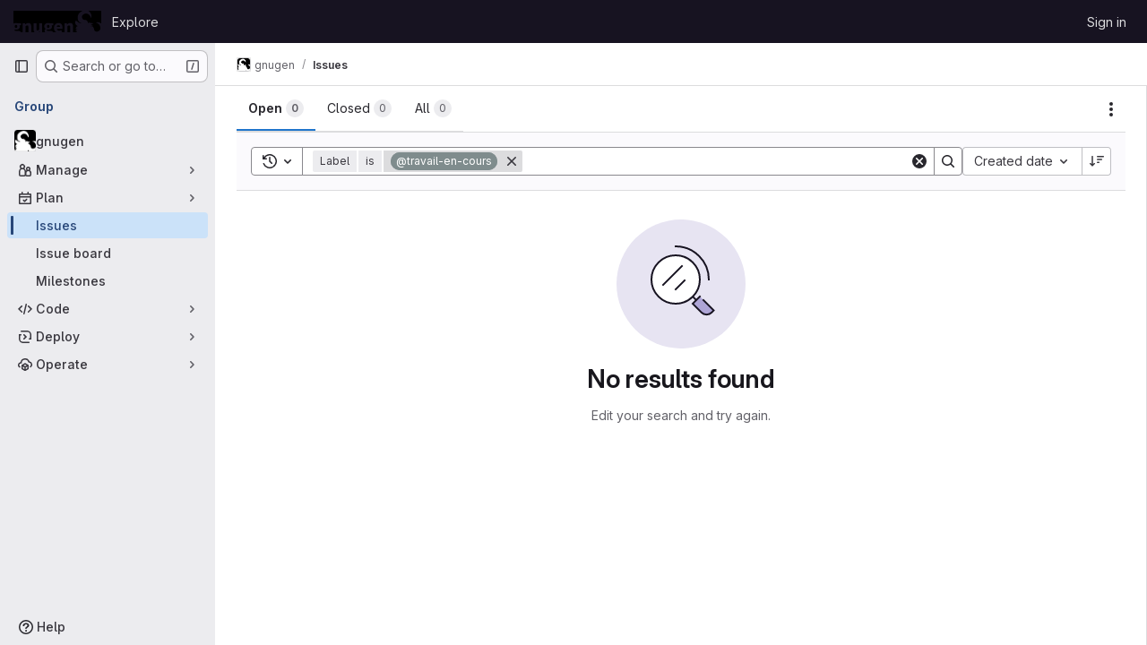

--- FILE ---
content_type: text/html; charset=utf-8
request_url: https://gitlab.gnugen.ch/groups/gnugen/-/issues?label_name%5B%5D=%40travail-en-cours
body_size: 7483
content:



<!DOCTYPE html>
<html class="gl-system ui-neutral with-top-bar with-header " lang="en">
<head prefix="og: http://ogp.me/ns#">
<meta charset="utf-8">
<meta content="IE=edge" http-equiv="X-UA-Compatible">
<meta content="width=device-width, initial-scale=1" name="viewport">
<title>Issues · gnugen · GitLab</title>
<script>
//<![CDATA[
window.gon={};gon.api_version="v4";gon.default_avatar_url="https://gitlab.gnugen.ch/assets/no_avatar-849f9c04a3a0d0cea2424ae97b27447dc64a7dbfae83c036c45b403392f0e8ba.png";gon.max_file_size=30;gon.asset_host=null;gon.webpack_public_path="/assets/webpack/";gon.relative_url_root="";gon.user_color_mode="gl-system";gon.user_color_scheme="white";gon.markdown_surround_selection=null;gon.markdown_automatic_lists=null;gon.markdown_maintain_indentation=null;gon.math_rendering_limits_enabled=true;gon.recaptcha_api_server_url="https://www.recaptcha.net/recaptcha/api.js";gon.recaptcha_sitekey="";gon.gitlab_url="https://gitlab.gnugen.ch";gon.promo_url="https://about.gitlab.com";gon.forum_url="https://forum.gitlab.com";gon.docs_url="https://docs.gitlab.com";gon.revision="cb152343fdf";gon.feature_category="team_planning";gon.gitlab_logo="/assets/gitlab_logo-2957169c8ef64c58616a1ac3f4fc626e8a35ce4eb3ed31bb0d873712f2a041a0.png";gon.secure=true;gon.sprite_icons="/assets/icons-8965d58b6b3baa502c90d0aa2528ec1693b49c44dab4c98a9fa3a1f927647d8b.svg";gon.sprite_file_icons="/assets/file_icons/file_icons-88a95467170997d6a4052c781684c8250847147987090747773c1ee27c513c5f.svg";gon.emoji_sprites_css_path="/assets/emoji_sprites-bd26211944b9d072037ec97cb138f1a52cd03ef185cd38b8d1fcc963245199a1.css";gon.emoji_backend_version=4;gon.gridstack_css_path="/assets/lazy_bundles/gridstack-f42069e5c7b1542688660592b48f2cbd86e26b77030efd195d124dbd8fe64434.css";gon.test_env=false;gon.disable_animations=false;gon.suggested_label_colors={"#cc338b":"Magenta-pink","#dc143c":"Crimson","#c21e56":"Rose red","#cd5b45":"Dark coral","#ed9121":"Carrot orange","#eee600":"Titanium yellow","#009966":"Green-cyan","#8fbc8f":"Dark sea green","#6699cc":"Blue-gray","#e6e6fa":"Lavender","#9400d3":"Dark violet","#330066":"Deep violet","#36454f":"Charcoal grey","#808080":"Gray"};gon.first_day_of_week=1;gon.time_display_relative=true;gon.time_display_format=0;gon.ee=false;gon.jh=false;gon.dot_com=false;gon.uf_error_prefix="UF";gon.pat_prefix="glpat-";gon.keyboard_shortcuts_enabled=true;gon.diagramsnet_url="https://embed.diagrams.net";gon.features={"uiForOrganizations":false,"organizationSwitching":false,"findAndReplace":false,"removeMonitorMetrics":true,"workItemViewForIssues":true,"mergeRequestDashboard":true,"newProjectCreationForm":false,"workItemsClientSideBoards":false,"glqlWorkItems":false,"glqlAggregation":false,"whatsNewFeaturedCarousel":true,"extensibleReferenceFilters":false,"globalTopbar":false,"paneledView":false,"workItems":true,"workItemsBeta":false,"workItemsAlpha":false,"issuesListCreateModal":false,"issuesListDrawer":false,"workItemStatusFeatureFlag":true};
//]]>
</script>

<script>
//<![CDATA[
const root = document.documentElement;
if (window.matchMedia('(prefers-color-scheme: dark)').matches) {
  root.classList.add('gl-dark');
}

window.matchMedia('(prefers-color-scheme: dark)').addEventListener('change', (e) => {
  if (e.matches) {
    root.classList.add('gl-dark');
  } else {
    root.classList.remove('gl-dark');
  }
});

//]]>
</script>




<meta content="light dark" name="color-scheme">
<link rel="stylesheet" href="/assets/application-3bef5440e16f35e60e5e34f859808b978819390770003d7cc606ec9b5bc19ec4.css" media="(prefers-color-scheme: light)" />
<link rel="stylesheet" href="/assets/application_dark-fe5b1b7087a0875ec3809c7e701e092a8b860dfeb08079cae90463bf91d4aec5.css" media="(prefers-color-scheme: dark)" />
<link rel="stylesheet" href="/assets/page_bundles/issuable_list-9ada3f988b4ac7bac65b42eec3f74ae7dec8121b6df6dbc346d7524f6ed3ba3b.css" /><link rel="stylesheet" href="/assets/page_bundles/issues_list-28a0a645704915a110a6c240d473399249a156a8cffeb4b3a7c2d4f0bab6f307.css" /><link rel="stylesheet" href="/assets/page_bundles/commit_description-1e2cba4dda3c7b30dd84924809020c569f1308dea51520fe1dd5d4ce31403195.css" /><link rel="stylesheet" href="/assets/page_bundles/work_items-730d51301059546b46c92dcc0eb3808821a2903828dbbbd48f1bf0cd9b93caec.css" /><link rel="stylesheet" href="/assets/page_bundles/notes_shared-411ac0a755d0cba92f17ea578c4d97cc8fa73a872c9f9b77328fbaba48ce3ba6.css" />
<link rel="stylesheet" href="/assets/application_utilities-f77f86f78d4146d4c2c821bc481cee77b897df284886ad189d8dcb1234cb9651.css" media="(prefers-color-scheme: light)" />
<link rel="stylesheet" href="/assets/application_utilities_dark-f77f86f78d4146d4c2c821bc481cee77b897df284886ad189d8dcb1234cb9651.css" media="(prefers-color-scheme: dark)" />
<link rel="stylesheet" href="/assets/tailwind-93a6e3b32a3276c6a63a93ac9d60c878adc33b8161fe7c9ad56663c83db92ae3.css" />


<link rel="stylesheet" href="/assets/fonts-fae5d3f79948bd85f18b6513a025f863b19636e85b09a1492907eb4b1bb0557b.css" />
<link rel="stylesheet" href="/assets/highlight/themes/white-8fe3933b046776818759e684f787d451d645d7517b7f6e4addc17aed98595997.css" media="(prefers-color-scheme: light)" />
<link rel="stylesheet" href="/assets/highlight/themes/dark-de44bcd749657b6c80de61f53cc5a9d8249bfa3c413c5268507c0616da310479.css" media="(prefers-color-scheme: dark)" />

<script src="/assets/webpack/runtime.f10bcf39.bundle.js" defer="defer"></script>
<script src="/assets/webpack/main.554ba4ee.chunk.js" defer="defer"></script>
<script src="/assets/webpack/tracker.4ac2efa2.chunk.js" defer="defer"></script>
<script>
//<![CDATA[
window.snowplowOptions = {"namespace":"gl","hostname":"gitlab.gnugen.ch:443","postPath":"/-/collect_events","forceSecureTracker":true,"appId":"gitlab_sm"}

gl = window.gl || {};
gl.snowplowStandardContext = {"schema":"iglu:com.gitlab/gitlab_standard/jsonschema/1-1-7","data":{"environment":"self-managed","source":"gitlab-rails","correlation_id":"01KF923CAF1739VM5J8SC9Y3V8","plan":"free","extra":{},"user_id":null,"global_user_id":null,"user_type":null,"is_gitlab_team_member":null,"namespace_id":5,"ultimate_parent_namespace_id":5,"project_id":null,"feature_enabled_by_namespace_ids":null,"realm":"self-managed","instance_id":"5602810b-4467-4ee0-b26a-fbd3f8753de4","unique_instance_id":"7853a608-c06a-5b53-ae71-65a5779f78f6","host_name":"gitlab.gnugen.ch","instance_version":"18.3.2","context_generated_at":"2026-01-18T18:23:02.284+01:00"}}
gl.snowplowPseudonymizedPageUrl = "https://gitlab.gnugen.ch/groups/namespace5/-/issues?label_name=masked_label_name";
gl.maskedDefaultReferrerUrl = null;
gl.ga4MeasurementId = 'G-ENFH3X7M5Y';
gl.duoEvents = [];
gl.onlySendDuoEvents = true;


//]]>
</script>
<link rel="preload" href="/assets/application_utilities-f77f86f78d4146d4c2c821bc481cee77b897df284886ad189d8dcb1234cb9651.css" as="style" type="text/css">
<link rel="preload" href="/assets/application-3bef5440e16f35e60e5e34f859808b978819390770003d7cc606ec9b5bc19ec4.css" as="style" type="text/css">
<link rel="preload" href="/assets/highlight/themes/white-8fe3933b046776818759e684f787d451d645d7517b7f6e4addc17aed98595997.css" as="style" type="text/css">




<script src="/assets/webpack/commons-pages.admin.abuse_reports.show-pages.admin.topics.edit-pages.admin.topics.new-pages.groups.i-d1e76443.ab1ba0e4.chunk.js" defer="defer"></script>
<script src="/assets/webpack/commons-pages.groups.new-pages.import.gitlab_projects.new-pages.import.manifest.new-pages.projects.n-44c6c18e.6260fc30.chunk.js" defer="defer"></script>
<script src="/assets/webpack/commons-pages.search.show-super_sidebar.aceaa795.chunk.js" defer="defer"></script>
<script src="/assets/webpack/super_sidebar.f0ecf5f9.chunk.js" defer="defer"></script>
<script src="/assets/webpack/24af373d.e04a9537.chunk.js" defer="defer"></script>
<script src="/assets/webpack/commons-pages.admin.abuse_reports-pages.admin.abuse_reports.show-pages.admin.credentials-pages.admin-ba41cc21.2f9f5b78.chunk.js" defer="defer"></script>
<script src="/assets/webpack/commons-pages.admin.abuse_reports.show-pages.admin.topics.edit-pages.admin.topics.new-pages.groups.i-15caf063.c0a3b211.chunk.js" defer="defer"></script>
<script src="/assets/webpack/commons-pages.admin.abuse_reports.show-pages.admin.topics.edit-pages.admin.topics.new-pages.groups.i-e9df88d5.222c9bdd.chunk.js" defer="defer"></script>
<script src="/assets/webpack/commons-pages.admin.abuse_reports.show-pages.admin.topics.edit-pages.admin.topics.new-pages.groups.i-4b69e120.3e65b001.chunk.js" defer="defer"></script>
<script src="/assets/webpack/commons-pages.admin.abuse_reports.show-pages.admin.topics.edit-pages.admin.topics.new-pages.groups.i-cd9d3c3d.4d20c79d.chunk.js" defer="defer"></script>
<script src="/assets/webpack/commons-pages.admin.abuse_reports.show-pages.admin.topics.edit-pages.admin.topics.new-pages.groups.i-a07d2cfb.268ef952.chunk.js" defer="defer"></script>
<script src="/assets/webpack/commons-pages.admin.abuse_reports-pages.admin.abuse_reports.show-pages.admin.groups.index-pages.admi-dd26df9c.b92ab66b.chunk.js" defer="defer"></script>
<script src="/assets/webpack/48a28f23.45ba7b85.chunk.js" defer="defer"></script>
<script src="/assets/webpack/commons-pages.dashboard.issues-pages.groups.issues-pages.groups.merge_requests-pages.groups.work_ite-ab017fbe.d79919a4.chunk.js" defer="defer"></script>
<script src="/assets/webpack/commons-pages.groups.issues-pages.groups.merge_requests-pages.groups.work_items-pages.groups.work_it-d0ad1f59.ffe3ad24.chunk.js" defer="defer"></script>
<script src="/assets/webpack/commons-pages.groups.issues-pages.groups.work_items-pages.groups.work_items.show-pages.projects.inci-272c0be6.84ccf1a4.chunk.js" defer="defer"></script>
<script src="/assets/webpack/commons-pages.dashboard.issues-pages.groups.issues-pages.groups.merge_requests-pages.projects.incide-d4646552.cc9fa531.chunk.js" defer="defer"></script>
<script src="/assets/webpack/commons-pages.groups.issues-pages.groups.merge_requests-pages.projects.incidents.show-pages.projects-c92a9115.142e2e81.chunk.js" defer="defer"></script>
<script src="/assets/webpack/commons-pages.dashboard.issues-pages.dashboard.todos.index-pages.groups.issues-pages.groups.merge_re-b3fb59b5.79150414.chunk.js" defer="defer"></script>
<script src="/assets/webpack/commons-pages.groups.boards-pages.groups.issues-pages.groups.work_items-pages.groups.work_items.show-855dd2b5.a762066e.chunk.js" defer="defer"></script>
<script src="/assets/webpack/commons-pages.dashboard.issues-pages.groups.issues-pages.groups.merge_requests-pages.groups.work_ite-ed1d805b.2bba1061.chunk.js" defer="defer"></script>
<script src="/assets/webpack/pages.groups.issues.ef969e92.chunk.js" defer="defer"></script>

<meta content="object" property="og:type">
<meta content="GitLab" property="og:site_name">
<meta content="Issues · gnugen · GitLab" property="og:title">
<meta content="gnugen gitlab instance" property="og:description">
<meta content="https://gitlab.gnugen.ch/uploads/-/system/group/avatar/5/space-4gnugen_space.png" property="og:image">
<meta content="64" property="og:image:width">
<meta content="64" property="og:image:height">
<meta content="https://gitlab.gnugen.ch/groups/gnugen/-/issues?label_name%5B%5D=%40travail-en-cours" property="og:url">
<meta content="summary" property="twitter:card">
<meta content="Issues · gnugen · GitLab" property="twitter:title">
<meta content="gnugen gitlab instance" property="twitter:description">
<meta content="https://gitlab.gnugen.ch/uploads/-/system/group/avatar/5/space-4gnugen_space.png" property="twitter:image">

<meta name="csrf-param" content="authenticity_token" />
<meta name="csrf-token" content="sVEMhRpzZOq9JWvR2Zd9x9V_gafGlSBCBZB8UWDeZyCuInT_sWIIx92HE_MSW8PWyGR2w9Zd4F_I_cl5l2SE3w" />
<meta name="csp-nonce" />
<meta name="action-cable-url" content="/-/cable" />
<link href="/-/manifest.json" rel="manifest">
<link rel="icon" type="image/png" href="/assets/favicon-72a2cad5025aa931d6ea56c3201d1f18e68a8cd39788c7c80d5b2b82aa5143ef.png" id="favicon" data-original-href="/assets/favicon-72a2cad5025aa931d6ea56c3201d1f18e68a8cd39788c7c80d5b2b82aa5143ef.png" />
<link rel="apple-touch-icon" type="image/x-icon" href="/assets/apple-touch-icon-b049d4bc0dd9626f31db825d61880737befc7835982586d015bded10b4435460.png" />
<link href="/search/opensearch.xml" rel="search" title="Search GitLab" type="application/opensearchdescription+xml">
<link rel="alternate" type="application/atom+xml" title="gnugen issues" href="https://gitlab.gnugen.ch/groups/gnugen/-/issues.atom?label_name%5B%5D=%40travail-en-cours" />




<meta content="gnugen gitlab instance" name="description">
<meta content="#ececef" name="theme-color">
</head>

<body class="tab-width-8 gl-browser-chrome gl-platform-mac body-fixed-scrollbar" data-group="gnugen" data-group-full-path="gnugen" data-page="groups:issues" data-page-type-id="gnugen">
<div id="js-tooltips-container"></div>
<div id="js-drawer-container"></div>

<script>
//<![CDATA[
gl = window.gl || {};
gl.client = {"isChrome":true,"isMac":true};


//]]>
</script>


<header class="header-logged-out" data-testid="navbar">
<a class="gl-sr-only gl-accessibility" href="#content-body">Skip to content</a>
<div class="container-fluid">
<nav aria-label="Explore GitLab" class="header-logged-out-nav gl-flex gl-gap-3 gl-justify-between">
<div class="gl-flex gl-items-center gl-gap-1">
<span class="gl-sr-only">GitLab</span>
<a title="Homepage" id="logo" class="header-logged-out-logo has-tooltip" aria-label="Homepage" data-track-label="main_navigation" data-track-action="click_gitlab_logo_link" data-track-property="navigation_top" href="/"><img class="brand-header-logo lazy" alt="" data-src="/uploads/-/system/appearance/header_logo/1/gnugen_black_on_transparent.svg" src="[data-uri]" />
</a></div>
<ul class="gl-list-none gl-p-0 gl-m-0 gl-flex gl-gap-3 gl-items-center gl-grow">
<li class="header-logged-out-nav-item">
<a class="" href="/explore">Explore</a>
</li>
</ul>
<ul class="gl-list-none gl-p-0 gl-m-0 gl-flex gl-gap-3 gl-items-center gl-justify-end">
<li class="header-logged-out-nav-item">
<a href="/users/sign_in?redirect_to_referer=yes">Sign in</a>
</li>
</ul>
</nav>
</div>
</header>

<div class="layout-page page-with-super-sidebar">
<aside class="js-super-sidebar super-sidebar super-sidebar-loading" data-command-palette="{}" data-force-desktop-expanded-sidebar="" data-is-saas="false" data-root-path="/" data-sidebar="{&quot;is_logged_in&quot;:false,&quot;compare_plans_url&quot;:&quot;https://about.gitlab.com/pricing&quot;,&quot;context_switcher_links&quot;:[{&quot;title&quot;:&quot;Explore&quot;,&quot;link&quot;:&quot;/explore&quot;,&quot;icon&quot;:&quot;compass&quot;}],&quot;current_menu_items&quot;:[{&quot;id&quot;:&quot;group_overview&quot;,&quot;title&quot;:&quot;gnugen&quot;,&quot;avatar&quot;:&quot;/uploads/-/system/group/avatar/5/space-4gnugen_space.png&quot;,&quot;entity_id&quot;:5,&quot;link&quot;:&quot;/gnugen&quot;,&quot;is_active&quot;:false},{&quot;id&quot;:&quot;manage_menu&quot;,&quot;title&quot;:&quot;Manage&quot;,&quot;icon&quot;:&quot;users&quot;,&quot;avatar_shape&quot;:&quot;rect&quot;,&quot;link&quot;:&quot;/groups/gnugen/-/activity&quot;,&quot;is_active&quot;:false,&quot;items&quot;:[{&quot;id&quot;:&quot;activity&quot;,&quot;title&quot;:&quot;Activity&quot;,&quot;link&quot;:&quot;/groups/gnugen/-/activity&quot;,&quot;is_active&quot;:false},{&quot;id&quot;:&quot;members&quot;,&quot;title&quot;:&quot;Members&quot;,&quot;link&quot;:&quot;/groups/gnugen/-/group_members&quot;,&quot;is_active&quot;:false},{&quot;id&quot;:&quot;labels&quot;,&quot;title&quot;:&quot;Labels&quot;,&quot;link&quot;:&quot;/groups/gnugen/-/labels&quot;,&quot;is_active&quot;:false}],&quot;separated&quot;:false},{&quot;id&quot;:&quot;plan_menu&quot;,&quot;title&quot;:&quot;Plan&quot;,&quot;icon&quot;:&quot;planning&quot;,&quot;avatar_shape&quot;:&quot;rect&quot;,&quot;link&quot;:&quot;/groups/gnugen/-/issues&quot;,&quot;is_active&quot;:true,&quot;items&quot;:[{&quot;id&quot;:&quot;group_issue_list&quot;,&quot;title&quot;:&quot;Issues&quot;,&quot;link&quot;:&quot;/groups/gnugen/-/issues&quot;,&quot;link_classes&quot;:&quot;has-sub-items&quot;,&quot;pill_count_field&quot;:&quot;openIssuesCount&quot;,&quot;pill_count_dynamic&quot;:false,&quot;is_active&quot;:true},{&quot;id&quot;:&quot;issue_boards&quot;,&quot;title&quot;:&quot;Issue board&quot;,&quot;link&quot;:&quot;/groups/gnugen/-/boards&quot;,&quot;is_active&quot;:false},{&quot;id&quot;:&quot;milestones&quot;,&quot;title&quot;:&quot;Milestones&quot;,&quot;link&quot;:&quot;/groups/gnugen/-/milestones&quot;,&quot;is_active&quot;:false}],&quot;separated&quot;:false},{&quot;id&quot;:&quot;code_menu&quot;,&quot;title&quot;:&quot;Code&quot;,&quot;icon&quot;:&quot;code&quot;,&quot;avatar_shape&quot;:&quot;rect&quot;,&quot;link&quot;:&quot;/groups/gnugen/-/merge_requests&quot;,&quot;is_active&quot;:false,&quot;items&quot;:[{&quot;id&quot;:&quot;group_merge_request_list&quot;,&quot;title&quot;:&quot;Merge requests&quot;,&quot;link&quot;:&quot;/groups/gnugen/-/merge_requests&quot;,&quot;pill_count_field&quot;:&quot;openMergeRequestsCount&quot;,&quot;pill_count_dynamic&quot;:false,&quot;is_active&quot;:false}],&quot;separated&quot;:false},{&quot;id&quot;:&quot;deploy_menu&quot;,&quot;title&quot;:&quot;Deploy&quot;,&quot;icon&quot;:&quot;deployments&quot;,&quot;avatar_shape&quot;:&quot;rect&quot;,&quot;link&quot;:&quot;/groups/gnugen/-/packages&quot;,&quot;is_active&quot;:false,&quot;items&quot;:[{&quot;id&quot;:&quot;packages_registry&quot;,&quot;title&quot;:&quot;Package registry&quot;,&quot;link&quot;:&quot;/groups/gnugen/-/packages&quot;,&quot;is_active&quot;:false}],&quot;separated&quot;:false},{&quot;id&quot;:&quot;operations_menu&quot;,&quot;title&quot;:&quot;Operate&quot;,&quot;icon&quot;:&quot;cloud-pod&quot;,&quot;avatar_shape&quot;:&quot;rect&quot;,&quot;link&quot;:&quot;/groups/gnugen/-/terraform_module_registry&quot;,&quot;is_active&quot;:false,&quot;items&quot;:[{&quot;id&quot;:&quot;infrastructure_registry&quot;,&quot;title&quot;:&quot;Terraform modules&quot;,&quot;link&quot;:&quot;/groups/gnugen/-/terraform_module_registry&quot;,&quot;is_active&quot;:false}],&quot;separated&quot;:false}],&quot;current_context_header&quot;:&quot;Group&quot;,&quot;support_path&quot;:&quot;https://about.gitlab.com/get-help/&quot;,&quot;docs_path&quot;:&quot;/help/docs&quot;,&quot;display_whats_new&quot;:false,&quot;show_version_check&quot;:null,&quot;search&quot;:{&quot;search_path&quot;:&quot;/search&quot;,&quot;issues_path&quot;:&quot;/dashboard/issues&quot;,&quot;mr_path&quot;:&quot;/dashboard/merge_requests&quot;,&quot;autocomplete_path&quot;:&quot;/search/autocomplete&quot;,&quot;settings_path&quot;:&quot;/search/settings&quot;,&quot;search_context&quot;:{&quot;group&quot;:{&quot;id&quot;:5,&quot;name&quot;:&quot;gnugen&quot;,&quot;full_name&quot;:&quot;gnugen&quot;},&quot;group_metadata&quot;:{&quot;issues_path&quot;:&quot;/groups/gnugen/-/issues&quot;,&quot;mr_path&quot;:&quot;/groups/gnugen/-/merge_requests&quot;},&quot;scope&quot;:&quot;issues&quot;,&quot;for_snippets&quot;:null}},&quot;panel_type&quot;:&quot;group&quot;,&quot;shortcut_links&quot;:[{&quot;title&quot;:&quot;Snippets&quot;,&quot;href&quot;:&quot;/explore/snippets&quot;,&quot;css_class&quot;:&quot;dashboard-shortcuts-snippets&quot;},{&quot;title&quot;:&quot;Groups&quot;,&quot;href&quot;:&quot;/explore/groups&quot;,&quot;css_class&quot;:&quot;dashboard-shortcuts-groups&quot;},{&quot;title&quot;:&quot;Projects&quot;,&quot;href&quot;:&quot;/explore/projects/starred&quot;,&quot;css_class&quot;:&quot;dashboard-shortcuts-projects&quot;}],&quot;terms&quot;:null}"></aside>


<div class="content-wrapper">
<div class="broadcast-wrapper">



</div>
<div class="alert-wrapper alert-wrapper-top-space gl-flex gl-flex-col gl-gap-3 container-fluid container-limited">


























</div>

<div class="top-bar-fixed container-fluid" data-testid="top-bar">
<div class="top-bar-container gl-flex gl-items-center gl-gap-2">
<div class="gl-grow gl-basis-0 gl-flex gl-items-center gl-justify-start gl-gap-3">
<button class="gl-button btn btn-icon btn-md btn-default btn-default-tertiary js-super-sidebar-toggle-expand super-sidebar-toggle -gl-ml-3" aria-controls="super-sidebar" aria-expanded="false" aria-label="Primary navigation sidebar" type="button"><svg class="s16 gl-icon gl-button-icon " data-testid="sidebar-icon"><use href="/assets/icons-8965d58b6b3baa502c90d0aa2528ec1693b49c44dab4c98a9fa3a1f927647d8b.svg#sidebar"></use></svg>

</button>
<script type="application/ld+json">
{"@context":"https://schema.org","@type":"BreadcrumbList","itemListElement":[{"@type":"ListItem","position":1,"name":"gnugen","item":"https://gitlab.gnugen.ch/gnugen"},{"@type":"ListItem","position":2,"name":"Issues","item":"https://gitlab.gnugen.ch/groups/gnugen/-/issues?label_name%5B%5D=%40travail-en-cours"}]}


</script>
<div data-testid="breadcrumb-links" id="js-vue-page-breadcrumbs-wrapper">
<div data-breadcrumbs-json="[{&quot;text&quot;:&quot;gnugen&quot;,&quot;href&quot;:&quot;/gnugen&quot;,&quot;avatarPath&quot;:&quot;/uploads/-/system/group/avatar/5/space-4gnugen_space.png&quot;},{&quot;text&quot;:&quot;Issues&quot;,&quot;href&quot;:&quot;/groups/gnugen/-/issues?label_name%5B%5D=%40travail-en-cours&quot;,&quot;avatarPath&quot;:null}]" id="js-vue-page-breadcrumbs"></div>
<div id="js-injected-page-breadcrumbs"></div>
<div id="js-page-breadcrumbs-extra"></div>
</div>


</div>
</div>
</div>

<div class="container-fluid container-limited ">
<main class="content" id="content-body">
<div class="flash-container flash-container-page sticky" data-testid="flash-container">
<div id="js-global-alerts"></div>
</div>






<h1 class="gl-sr-only">Issues</h1>
<div class="js-issues-list-root" data-autocomplete-award-emojis-path="/-/autocomplete/award_emojis" data-calendar-path="/groups/gnugen/-/issues.ics?due_date=next_month_and_previous_two_weeks&amp;label_name%5B%5D=%40travail-en-cours&amp;sort=closest_future_date" data-can-create-projects="false" data-can-read-crm-contact="false" data-can-read-crm-organization="false" data-full-path="gnugen" data-group-id="5" data-has-any-issues="true" data-has-any-projects="false" data-has-issue-date-filter-feature="false" data-has-subepics-feature="false" data-is-issue-repositioning-disabled="false" data-is-public-visibility-restricted="false" data-is-signed-in="false" data-new-project-path="/projects/new?namespace_id=5" data-rss-path="/groups/gnugen/-/issues.atom?label_name%5B%5D=%40travail-en-cours" data-sign-in-path="/users/sign_in" data-time-tracking-limit-to-hours="false" data-wi-autocomplete-award-emojis-path="/-/autocomplete/award_emojis" data-wi-can-admin-label="false" data-wi-can-bulk-update="false" data-wi-can-create-projects="false" data-wi-can-read-crm-contact="false" data-wi-can-read-crm-organization="false" data-wi-full-path="gnugen" data-wi-group-id="5" data-wi-group-path="gnugen" data-wi-is-signed-in="false" data-wi-issues-list-path="/groups/gnugen/-/issues" data-wi-labels-manage-path="/groups/gnugen/-/labels" data-wi-new-comment-template-paths="[{&quot;text&quot;:&quot;Your comment templates&quot;,&quot;href&quot;:&quot;/-/profile/comment_templates&quot;}]" data-wi-new-project-path="/projects/new?namespace_id=5" data-wi-project-namespace-full-path="gnugen" data-wi-register-path="/users/sign_up?redirect_to_referer=yes" data-wi-report-abuse-path="/-/abuse_reports/add_category" data-wi-show-new-work-item="false" data-wi-sign-in-path="/users/sign_in?redirect_to_referer=yes" data-wi-time-tracking-limit-to-hours="false"></div>

</main>
</div>


</div>
</div>


<script>
//<![CDATA[
if ('loading' in HTMLImageElement.prototype) {
  document.querySelectorAll('img.lazy').forEach(img => {
    img.loading = 'lazy';
    let imgUrl = img.dataset.src;
    // Only adding width + height for avatars for now
    if (imgUrl.indexOf('/avatar/') > -1 && imgUrl.indexOf('?') === -1) {
      const targetWidth = img.getAttribute('width') || img.width;
      imgUrl += `?width=${targetWidth}`;
    }
    img.src = imgUrl;
    img.removeAttribute('data-src');
    img.classList.remove('lazy');
    img.classList.add('js-lazy-loaded');
    img.dataset.testid = 'js-lazy-loaded-content';
  });
}

//]]>
</script>
<script>
//<![CDATA[
gl = window.gl || {};
gl.experiments = {};


//]]>
</script>

</body>
</html>



--- FILE ---
content_type: text/javascript; charset=utf-8
request_url: https://gitlab.gnugen.ch/assets/webpack/pages.groups.issues.ef969e92.chunk.js
body_size: 146323
content:
(this.webpackJsonp=this.webpackJsonp||[]).push([["pages.groups.issues","a9b73706","8ed0f8bf","db7b5241","373b6714"],{"+st3":function(e,t,i){"use strict";i.d(t,"d",(function(){return a})),i.d(t,"c",(function(){return s})),i.d(t,"b",(function(){return r})),i.d(t,"a",(function(){return o}));var n=i("UqDg");function a(){document.body.classList.add(n.a)}function s(){document.body.classList.remove(n.a)}function r(){return document.body.classList.contains(n.a)}function o(e){const t="ontouchstart"in window||window.DocumentTouch&&document instanceof DocumentTouch;return{...{...n.c,filter:".no-drag",delay:t?100:0,scrollSensitivity:t?60:100,scrollSpeed:20,onStart:a,onEnd:s},...e}}},"+t36":function(e,t){var i={kind:"Document",definitions:[{kind:"OperationDefinition",operation:"query",name:{kind:"Name",value:"namespaceProjectsForLinksWidget"},variableDefinitions:[{kind:"VariableDefinition",variable:{kind:"Variable",name:{kind:"Name",value:"fullPath"}},type:{kind:"NonNullType",type:{kind:"NamedType",name:{kind:"Name",value:"ID"}}},directives:[]},{kind:"VariableDefinition",variable:{kind:"Variable",name:{kind:"Name",value:"projectSearch"}},type:{kind:"NamedType",name:{kind:"Name",value:"String"}},directives:[]}],directives:[],selectionSet:{kind:"SelectionSet",selections:[{kind:"Field",name:{kind:"Name",value:"namespace"},arguments:[{kind:"Argument",name:{kind:"Name",value:"fullPath"},value:{kind:"Variable",name:{kind:"Name",value:"fullPath"}}}],directives:[],selectionSet:{kind:"SelectionSet",selections:[{kind:"Field",name:{kind:"Name",value:"id"},arguments:[],directives:[]},{kind:"Field",name:{kind:"Name",value:"projects"},arguments:[{kind:"Argument",name:{kind:"Name",value:"search"},value:{kind:"Variable",name:{kind:"Name",value:"projectSearch"}}},{kind:"Argument",name:{kind:"Name",value:"includeSubgroups"},value:{kind:"BooleanValue",value:!0}},{kind:"Argument",name:{kind:"Name",value:"includeSiblingProjects"},value:{kind:"BooleanValue",value:!0}},{kind:"Argument",name:{kind:"Name",value:"sort"},value:{kind:"EnumValue",value:"ACTIVITY_DESC"}},{kind:"Argument",name:{kind:"Name",value:"includeArchived"},value:{kind:"BooleanValue",value:!1}},{kind:"Argument",name:{kind:"Name",value:"withIssuesEnabled"},value:{kind:"BooleanValue",value:!0}}],directives:[],selectionSet:{kind:"SelectionSet",selections:[{kind:"Field",name:{kind:"Name",value:"nodes"},arguments:[],directives:[],selectionSet:{kind:"SelectionSet",selections:[{kind:"Field",name:{kind:"Name",value:"id"},arguments:[],directives:[]},{kind:"Field",name:{kind:"Name",value:"name"},arguments:[],directives:[]},{kind:"Field",name:{kind:"Name",value:"avatarUrl"},arguments:[],directives:[]},{kind:"Field",name:{kind:"Name",value:"nameWithNamespace"},arguments:[],directives:[]},{kind:"Field",name:{kind:"Name",value:"fullPath"},arguments:[],directives:[]},{kind:"Field",name:{kind:"Name",value:"namespace"},arguments:[],directives:[],selectionSet:{kind:"SelectionSet",selections:[{kind:"Field",name:{kind:"Name",value:"id"},arguments:[],directives:[]},{kind:"Field",name:{kind:"Name",value:"name"},arguments:[],directives:[]}]}}]}}]}}]}}]}}],loc:{start:0,end:499}};i.loc.source={body:"query namespaceProjectsForLinksWidget($fullPath: ID!, $projectSearch: String) {\n  namespace(fullPath: $fullPath) {\n    id\n    projects(\n      search: $projectSearch\n      includeSubgroups: true\n      includeSiblingProjects: true\n      sort: ACTIVITY_DESC\n      includeArchived: false\n      withIssuesEnabled: true\n    ) {\n      nodes {\n        id\n        name\n        avatarUrl\n        nameWithNamespace\n        fullPath\n        namespace {\n          id\n          name\n        }\n      }\n    }\n  }\n}\n",name:"GraphQL request",locationOffset:{line:1,column:1}};var n={};function a(e,t){for(var i=0;i<e.definitions.length;i++){var n=e.definitions[i];if(n.name&&n.name.value==t)return n}}i.definitions.forEach((function(e){if(e.name){var t=new Set;!function e(t,i){if("FragmentSpread"===t.kind)i.add(t.name.value);else if("VariableDefinition"===t.kind){var n=t.type;"NamedType"===n.kind&&i.add(n.name.value)}t.selectionSet&&t.selectionSet.selections.forEach((function(t){e(t,i)})),t.variableDefinitions&&t.variableDefinitions.forEach((function(t){e(t,i)})),t.definitions&&t.definitions.forEach((function(t){e(t,i)}))}(e,t),n[e.name.value]=t}})),e.exports=i,e.exports.namespaceProjectsForLinksWidget=function(e,t){var i={kind:e.kind,definitions:[a(e,t)]};e.hasOwnProperty("loc")&&(i.loc=e.loc);var s=n[t]||new Set,r=new Set,o=new Set;for(s.forEach((function(e){o.add(e)}));o.size>0;){var l=o;o=new Set,l.forEach((function(e){r.has(e)||(r.add(e),(n[e]||new Set).forEach((function(e){o.add(e)})))}))}return r.forEach((function(t){var n=a(e,t);n&&i.definitions.push(n)})),i}(i,"namespaceProjectsForLinksWidget")},"/HDl":function(e,t,i){"use strict";var n=i("Tmea"),a=i.n(n),s=(i("Jh6P"),i("3UXl"),i("iyoE"),i("v2fZ"),i("UezY"),i("z6RN"),i("hG7+"),i("B++/"),i("47t/"),i("byxs"),i("93nq")),r=i("PxiM"),o=i.n(r),l=i("3lQS"),d=i("/lV4"),u=i("3cHC"),c=i("n7CP"),m=i("QvGs"),p=i("+t36"),h=i.n(p),f=i("JtyA"),g={components:{GlCollapsibleListbox:s.a,ProjectAvatar:l.a},model:{prop:"selectedProjectFullPath",event:"selectProject"},props:{fullPath:{required:!0,type:String},currentProjectName:{required:!1,type:String,default:""},isGroup:{required:!1,type:Boolean,default:!1},selectedProjectFullPath:{required:!1,type:String,default:null},toggleId:{type:String,required:!1,default:void 0},projectNamespaceFullPath:{required:!1,type:String,default:""}},data:()=>({projects:[],frequentProjects:[],searchKey:"",selectedProject:null}),apollo:{projects:{query:()=>h.a,variables(){return{fullPath:this.projectNamespaceFullPath||this.fullPath,projectSearch:this.searchKey}},update(e){var t;return null===(t=e.namespace)||void 0===t||null===(t=t.projects)||void 0===t?void 0:t.nodes},result(){var e,t,i;this.selectedProject=(null===(e=this.frequentProjects)||void 0===e?void 0:e.at(0))||this.findSelectedProject(this.selectedProjectFullPath)||(null===(t=this.projects)||void 0===t?void 0:t.at(0)),this.$emit("selectProject",null===(i=this.selectedProject)||void 0===i?void 0:i.fullPath)}}},computed:{projectsLoading(){return this.$apollo.queries.projects.loading},dropdownToggleText(){return this.selectedProject?this.selectedProject.name||this.selectedProject.namespace:this.selectedProjectFullPath&&this.currentProjectName?this.currentProjectName:Object(d.i)("WorkItem|Select a project")},listItems(){const e=[];let t=[];this.frequentProjects.length>0&&(t=this.frequentProjects.map((function(e){return{text:e.name,value:e.webUrl.startsWith("/")?e.webUrl.substring(1,e.webUrl.length):e.webUrl,namespace:e.namespace,avatarUrl:e.avatar_url}})),e.push({text:Object(d.a)("Recently used"),options:t}));const i=t.map((function(e){return e.value}));if(this.projects.length>0){const t=this.projects.filter((function(e){return!i.includes(e.fullPath)})).map((function(e){var t;return{text:e.name,value:e.fullPath,namespace:null===(t=e.namespace)||void 0===t?void 0:t.name,avatarUrl:e.avatarUrl}}));e.push({text:Object(d.a)("Projects"),options:t,textSrOnly:!0})}return e}},created(){this.debouncedSearch=a()(this.handleSearch,f.V),this.setFrequentProjects()},beforeDestroy(){var e;null===(e=this.debouncedSearch)||void 0===e||e.cancel()},methods:{handleSearch(e){this.searchKey=e,this.setFrequentProjects(e)},handleSelect(e){this.selectedProject=this.findSelectedProject(e),this.$emit("selectProject",e)},findSelectedProject(e){const t=this.projects.find((function(t){return t.fullPath===e}));return t||this.projects.find((function(t){return"/"+t.fullPath===e}))},async handleDropdownShow(){var e,t;this.searchKey="",this.setFrequentProjects(),await this.$nextTick(),null===(e=this.$refs.searchInputField)||void 0===e||null===(t=e.focusInput)||void 0===t||t.call(e)},setFrequentProjects(e){var t=this;const{current_username:i}=gon;if(!i)return void(this.frequentProjects=[]);const n=`${i}/${u.p.projects}`;if(!c.a.canUseLocalStorage())return void(this.frequentProjects=[]);const a=localStorage.getItem(n);let s=a?JSON.parse(a):[];s=s.filter((function(e){var i;const n=t.isGroup?t.fullPath:t.fullPath.substring(0,t.fullPath.lastIndexOf("/"));return Boolean(null===(i=e.webUrl)||void 0===i||null===(i=i.slice(1))||void 0===i?void 0:i.startsWith(n))})),e&&(s=o.a.filter(s,e,{key:["namespace"]})),this.frequentProjects=Object(m.c)(s,f.H).map((function(e){return{...e,avatar_url:e.avatarUrl,web_url:e.webUrl}}))}}},v=i("tBpV"),k=Object(v.a)(g,(function(){var e=this,t=e._self._c;return t("gl-collapsible-listbox",{staticClass:"gl-relative",attrs:{block:"",searchable:"","is-check-centered":"",items:e.listItems,selected:e.selectedProjectFullPath,"toggle-id":e.toggleId,"toggle-text":e.dropdownToggleText,searching:e.projectsLoading,"fluid-width":""},on:{search:e.debouncedSearch,select:e.handleSelect,shown:e.handleDropdownShow},scopedSlots:e._u([{key:"list-item",fn:function({item:i}){return[t("div",{staticClass:"gl-flex gl-w-full gl-items-center"},[t("project-avatar",{staticClass:"gl-mr-3",attrs:{"project-id":i.id,"project-avatar-url":i.avatarUrl,"project-name":i.text}}),e._v(" "),t("span",[t("span",{staticClass:"gl-mr-2 gl-block"},[e._v(" "+e._s(i.text)+" ")]),e._v(" "),t("span",{staticClass:"gl-block gl-text-subtle"},[e._v(" "+e._s(i.namespace)+" ")])])],1)]}}])})}),[],!1,null,null,null);t.a=k.exports},"/w+w":function(e,t,i){"use strict";var n={props:{heading:{type:String,required:!1,default:null},inlineActions:{type:Boolean,required:!1,default:!1}}},a=i("tBpV"),s=Object(a.a)(n,(function(){var e=this,t=e._self._c;return t("header",{staticClass:"gl-my-5 gl-flex gl-flex-wrap gl-items-center gl-justify-between gl-gap-y-3"},[t("div",{staticClass:"gl-flex gl-w-full gl-flex-wrap gl-justify-between gl-gap-x-5 gl-gap-y-3 md:gl-flex-nowrap"},[t("h1",{staticClass:"gl-heading-1 !gl-m-0",attrs:{"data-testid":"page-heading"}},[e._t("heading"),e._v(" "),e.$scopedSlots.heading?e._e():[e._v(e._s(e.heading))]],2),e._v(" "),e.$scopedSlots.actions?t("div",{staticClass:"page-heading-actions gl-flex gl-shrink-0 gl-flex-wrap gl-items-center gl-gap-3 md:gl-mt-1 lg:gl-mt-2",class:{"gl-w-full sm:gl-w-auto":!e.inlineActions,"gl-w-auto":e.inlineActions},attrs:{"data-testid":"page-heading-actions"}},[e._t("actions")],2):e._e()]),e._v(" "),e.$scopedSlots.description?t("div",{staticClass:"gl-w-full gl-text-subtle",attrs:{"data-testid":"page-heading-description"}},[e._t("description")],2):e._e()])}),[],!1,null,null,null);t.a=s.exports},"/whJ":function(e,t,i){"use strict";i.d(t,"b",(function(){return c})),i.d(t,"a",(function(){return m}));i("3UXl"),i("iyoE");var n=i("zNqO"),a=i("EXdk"),s=i("WkQt"),r=i("S6lQ"),o=i("dJQL"),l=i("eOJu"),d=i("Cn4y"),u=i("w1kk");const c=Object(d.c)({disabledField:Object(d.b)(a.r,"disabled"),htmlField:Object(d.b)(a.r,"html"),options:Object(d.b)(a.d,[]),textField:Object(d.b)(a.r,"text"),valueField:Object(d.b)(a.r,"value")},"formOptionControls"),m=Object(n.c)({props:c,computed:{formOptions(){return this.normalizeOptions(this.options)}},methods:{normalizeOption(e,t=null){if(Object(o.j)(e)){const i=Object(s.a)(e,this.valueField),n=Object(s.a)(e,this.textField);return{value:Object(o.n)(i)?t||n:i,text:Object(r.b)(String(Object(o.n)(n)?t:n)),html:Object(s.a)(e,this.htmlField),disabled:Boolean(Object(s.a)(e,this.disabledField))}}return{value:t||e,text:Object(r.b)(String(e)),disabled:!1}},normalizeOptions(e){var t=this;return Object(o.a)(e)?e.map((function(e){return t.normalizeOption(e)})):Object(o.j)(e)?(Object(u.a)('Setting prop "options" to an object is deprecated. Use the array format instead.',this.$options.name),Object(l.h)(e).map((function(i){return t.normalizeOption(e[i]||{},i)}))):[]}}})},"0ch9":function(e,t,i){"use strict";i.d(t,"k",(function(){return n})),i.d(t,"l",(function(){return a})),i.d(t,"z",(function(){return s})),i.d(t,"y",(function(){return r})),i.d(t,"x",(function(){return o})),i.d(t,"A",(function(){return l})),i.d(t,"g",(function(){return d})),i.d(t,"f",(function(){return u})),i.d(t,"e",(function(){return c})),i.d(t,"h",(function(){return m})),i.d(t,"d",(function(){return p})),i.d(t,"j",(function(){return h})),i.d(t,"i",(function(){return f})),i.d(t,"o",(function(){return g})),i.d(t,"n",(function(){return v})),i.d(t,"p",(function(){return k})),i.d(t,"r",(function(){return b})),i.d(t,"q",(function(){return y})),i.d(t,"m",(function(){return w})),i.d(t,"u",(function(){return S})),i.d(t,"v",(function(){return I})),i.d(t,"t",(function(){return N})),i.d(t,"s",(function(){return x})),i.d(t,"w",(function(){return _})),i.d(t,"b",(function(){return T})),i.d(t,"c",(function(){return D})),i.d(t,"a",(function(){return j}));const n="mark",a="measure",s="snippet-view-app-start",r="snippet-edit-app-start",o="snippet-blobs-content-finished",l="snippet-blobs-content",d="mr-diffs-mark-file-tree-start",u="mr-diffs-mark-file-tree-end",c="mr-diffs-mark-diff-files-start",m="mr-diffs-mark-first-diff-file-shown",p="mr-diffs-mark-diff-files-end",h="mr-diffs-measure-file-tree-done",f="mr-diffs-measure-diff-files-done",g="pipelines-detail-links-mark-calculate-start",v="pipelines-detail-links-mark-calculate-end",k="Pipelines Detail Graph: Links Calculation",b="pipeline_graph_link_calculation_duration_seconds",y="pipeline_graph_links_total",w="pipeline_graph_links_per_job_ratio",S="blobviewer-load-viewer-start",I="blobviewer-switch-to-viewerr-start",N="blobviewer-load-viewer-finish",x="Repository File Viewer: loading the viewer",_="Repository File Viewer: switching the viewer",T="design-app-start",D="Design Management: Before the Vue app",j="Design Management: Single image preview"},"1I5c":function(e,t,i){"use strict";var n=i("7e18"),a=i("hvGG"),s=i("d85j"),r=i("NnjE"),o=i("4qOP"),l={name:"GlSearchBoxByType",components:{GlClearIconButton:n.a,GlIcon:s.a,GlFormInput:a.a,GlLoadingIcon:r.a},inheritAttrs:!1,model:{prop:"value",event:"input"},props:{value:{type:String,required:!1,default:""},borderless:{type:Boolean,required:!1,default:!1},clearButtonTitle:{type:String,required:!1,default:function(){return Object(o.b)("GlSearchBoxByType.clearButtonTitle","Clear")}},disabled:{type:Boolean,required:!1,default:!1},isLoading:{type:Boolean,required:!1,default:!1},tooltipContainer:{required:!1,default:!1,validator:function(e){return!1===e||"string"==typeof e||e instanceof HTMLElement}}},computed:{inputAttributes(){const e={type:"search",placeholder:Object(o.b)("GlSearchBoxByType.input.placeholder","Search"),...this.$attrs};return e["aria-label"]||(e["aria-label"]=e.placeholder),e},hasValue(){return Boolean(this.value.length)},inputListeners(){return{...this.$listeners,input:this.onInput,focusin:this.onFocusin,focusout:this.onFocusout}},showClearButton(){return this.hasValue&&!this.disabled}},methods:{isInputOrClearButton(e){var t,i;return e===(null===(t=this.$refs.input)||void 0===t?void 0:t.$el)||e===(null===(i=this.$refs.clearButton)||void 0===i?void 0:i.$el)},clearInput(){this.onInput(""),this.focusInput()},focusInput(){this.$refs.input.$el.focus()},onInput(e){this.$emit("input",e)},onFocusout(e){const{relatedTarget:t}=e;this.isInputOrClearButton(t)||this.$emit("focusout",e)},onFocusin(e){const{relatedTarget:t}=e;this.isInputOrClearButton(t)||this.$emit("focusin",e)}}},d=i("tBpV"),u=Object(d.a)(l,(function(){var e=this,t=e._self._c;return t("div",{staticClass:"gl-search-box-by-type"},[t("gl-icon",{staticClass:"gl-search-box-by-type-search-icon",attrs:{name:"search",variant:"subtle"}}),e._v(" "),t("gl-form-input",e._g(e._b({ref:"input",class:{"gl-search-box-by-type-input":!e.borderless,"gl-search-box-by-type-input-borderless":e.borderless},attrs:{value:e.value,disabled:e.disabled}},"gl-form-input",e.inputAttributes,!1),e.inputListeners)),e._v(" "),e.isLoading||e.showClearButton?t("div",{staticClass:"gl-search-box-by-type-right-icons"},[e.isLoading?t("gl-loading-icon",{staticClass:"gl-search-box-by-type-loading-icon"}):e._e(),e._v(" "),e.showClearButton?t("gl-clear-icon-button",{ref:"clearButton",staticClass:"gl-search-box-by-type-clear gl-clear-icon-button",attrs:{title:e.clearButtonTitle,"tooltip-container":e.tooltipContainer},on:{click:function(t){return t.stopPropagation(),e.clearInput.apply(null,arguments)},focusin:e.onFocusin,focusout:e.onFocusout}}):e._e()],1):e._e()],1)}),[],!1,null,null,null);t.a=u.exports},"1gtg":function(e,t,i){"use strict";i.d(t,"b",(function(){return Oe})),i.d(t,"a",(function(){return Ce}));var n=i("ewH8"),a=i("GiFX"),s=i("lRsd"),r=i("Q33P"),o=i.n(r),l=(i("v2fZ"),i("UezY"),i("z6RN"),i("hG7+"),i("B++/"),i("47t/"),i("byxs"),i("E7T3"),i("2TqH")),d=i("nuJP"),u=i("CbCZ"),c=i("zIFf"),m=i("35gi"),p=i("b9Gi"),h=i("PxiM"),f=i.n(h),g=i("7F3p"),v=i("eJv8"),k=i("xQR3"),b=i("P45A"),y=i.n(b),w=i("Ib1k"),S=i.n(w),I=i("/9qn"),N=i("jlnU"),x=i("4wgn"),_=i("XoYy"),T=i("FxFN"),D=i("Df1p"),j=i("AxUD"),O=i("2ibD"),C=i("5v28"),P=i("SNRI"),F=i("qjHl"),E=i("3twG"),A=i("/lV4"),q=i("W4cT"),L=i("jcQM"),$=i("LxhL"),V=i("sHIo"),W=i("L3r5"),B=i("JtyA"),M=i("8IeO"),R=i("OlVo"),G=i("J6Lq"),U=i("bXWw"),z=i("D4cA"),H=i("FbO4"),K=i.n(H),Q=i("UqQf"),J=i.n(Q),Y=i("FIzW"),Z=i.n(Y),X=i("pX45"),ee=i.p+"empty-epic-md.3987d432.svg",te=i.p+"empty-issues-md.4a9d9f9f.svg",ie=i("l85A"),ne={components:{GlButton:u.a,GlEmptyState:ie.a},inject:{newIssuePath:{default:!1},showNewIssueLink:{default:!1}},props:{hasSearch:{type:Boolean,required:!1,default:!1},isEpic:{type:Boolean,required:!1,default:!1},isOpenTab:{type:Boolean,required:!1,default:!0}},computed:{closedTabTitle(){return this.isEpic?Object(A.a)("There are no closed epics"):Object(A.a)("There are no closed issues")},openTabTitle(){return this.isEpic?Object(A.a)("There are no open epics"):Object(A.a)("There are no open issues")},svgPath(){return this.isEpic?ee:te}}},ae=i("tBpV"),se=Object(ae.a)(ne,(function(){var e=this,t=e._self._c;return e.hasSearch?t("gl-empty-state",{attrs:{description:e.__("To widen your search, change or remove filters above"),title:e.__("Sorry, your filter produced no results"),"svg-path":e.svgPath,"data-testid":"issuable-empty-state"},scopedSlots:e._u([{key:"actions",fn:function(){return[e._t("new-issue-button",(function(){return[e.showNewIssueLink?t("gl-button",{attrs:{href:e.newIssuePath,variant:"confirm"}},[e._v("\n        "+e._s(e.__("New issue"))+"\n      ")]):e._e()]}))]},proxy:!0}],null,!0)}):e.isOpenTab?t("gl-empty-state",{attrs:{title:e.openTabTitle,"svg-path":e.svgPath,"data-testid":"issuable-empty-state"},scopedSlots:e._u([{key:"actions",fn:function(){return[e._t("new-issue-button",(function(){return[e.showNewIssueLink?t("gl-button",{attrs:{href:e.newIssuePath,variant:"confirm"}},[e._v("\n        "+e._s(e.__("New issue"))+"\n      ")]):e._e()]}))]},proxy:!0}],null,!0)}):t("gl-empty-state",{attrs:{title:e.closedTabTitle,"svg-path":e.svgPath,"data-testid":"issuable-empty-state"}})}),[],!1,null,null,null).exports,re=i("AmY8");const oe=function(){return Promise.all([i.e("3c9c3d7b"),i.e("322e2593"),i.e("131052d0")]).then(i.bind(null,"w63v"))},le=function(){return i.e("62ac525f").then(i.bind(null,"TAvF"))},de=function(){return Promise.all([i.e("3c9c3d7b"),i.e("c5da9895")]).then(i.bind(null,"4SqF"))},ue=function(){return i.e("63714a3f").then(i.bind(null,"o1cG"))},ce=function(){return i.e("12f44d31").then(i.bind(null,"be3U"))},me=function(){return i.e("2e68d397").then(i.bind(null,"/VjK"))},pe=function(){return i.e("327c3d90").then(i.bind(null,"GpkJ"))},he=function(){return i.e("98cbbbac").then(i.bind(null,"PhVj"))};var fe={name:"IssuesListAppCE",CREATION_CONTEXT_LIST_ROUTE:B.g,i18n:U.U,issuableListTabs:$.d,issuableType:j.p.toUpperCase(),WORK_ITEM_TYPE_NAME_ISSUE:B.hc,components:{CreateWorkItemModal:M.default,CsvImportExportButtons:_.a,GlDisclosureDropdown:l.a,GlDisclosureDropdownGroup:d.a,EmptyStateWithAnyIssues:se,EmptyStateWithoutAnyIssues:re.a,GlButton:u.a,IssuableByEmail:D.a,IssuableList:L.a,IssueCardStatistics:v.a,IssueCardTimeInfo:k.a,NewResourceDropdown:W.default,WorkItemDrawer:R.a},directives:{GlTooltip:c.a},mixins:[Object(V.a)(),Object(X.a)()],provide:{[B.A]:!0},inject:["autocompleteAwardEmojisPath","calendarPath","canBulkUpdate","canCreateIssue","canReadCrmContact","canReadCrmOrganization","exportCsvPath","fullPath","hasAnyIssues","hasAnyProjects","hasBlockedIssuesFeature","hasCustomFieldsFeature","hasIssuableHealthStatusFeature","hasIssueDateFilterFeature","hasIssueWeightsFeature","hasOkrsFeature","hasQualityManagementFeature","hasScopedLabelsFeature","initialEmail","initialSort","isIssueRepositioningDisabled","isProject","isPublicVisibilityRestricted","isSignedIn","newIssuePath","releasesPath","rssPath","showNewIssueLink","groupId","hasStatusFeature"],props:{eeSearchTokens:{type:Array,required:!1,default:function(){return[]}},searchedByEpic:{type:Boolean,required:!1,default:!1}},data(){return{showTooltip:!1,exportCsvPathWithQuery:this.getExportCsvPathWithQuery(),filterTokens:[],issues:[],issuesCounts:{},issuesError:null,pageInfo:{},pageParams:{},showBulkEditSidebar:!1,sortKey:U.j,state:j.i,pageSize:$.a,subscribeDropdownOptions:{items:[{text:Object(A.a)("Subscribe to RSS feed"),href:this.rssPath,extraAttrs:{"data-testid":"subscribe-rss"}},{text:Object(A.a)("Subscribe to calendar"),href:this.calendarPath,extraAttrs:{"data-testid":"subscribe-calendar"}}]},activeIssuable:null}},apollo:{issues:{query:y.a,variables(){return this.queryVariables},update(e){var t,i;return null!==(t=null===(i=e[this.namespace])||void 0===i?void 0:i.issues.nodes)&&void 0!==t?t:[]},fetchPolicy:C.e.CACHE_AND_NETWORK,nextFetchPolicy:C.e.CACHE_FIRST,notifyOnNetworkStatusChange:!0,result({data:e}){var t,i;e&&(this.pageInfo=null!==(t=null===(i=e[this.namespace])||void 0===i?void 0:i.issues.pageInfo)&&void 0!==t?t:{},this.exportCsvPathWithQuery=this.getExportCsvPathWithQuery(),this.checkDrawerParams())},error(e){this.issuesError=this.$options.i18n.errorFetchingIssues,g.b(e)},skip(){return!this.hasAnyIssues||o()(this.pageParams)}},issuesCounts:{query:S.a,variables(){return this.queryVariables},update(e){var t;return null!==(t=e[this.namespace])&&void 0!==t?t:{}},error(e){this.issuesError=this.$options.i18n.errorFetchingCounts,g.b(e)},skip(){return!this.hasAnyIssues||o()(this.pageParams)}}},computed:{allowedWorkItemTypes(){return this.glFeatures.okrsMvc&&this.hasOkrsFeature?B.b.concat(B.ic,B.jc):B.b},dropdownTooltip(){return this.showTooltip?"":this.$options.i18n.actionsLabel},queryVariables(){const e=U.o.test(this.searchQuery);return{fullPath:this.fullPath,hideUsers:this.isPublicVisibilityRestricted&&!this.isSignedIn,iid:e?this.searchQuery.slice(1):void 0,isProject:this.isProject,isSignedIn:this.isSignedIn,searchByEpic:Boolean(this.apiFilterParams.epicId),sort:this.sortKey,state:this.state,...this.pageParams,...this.apiFilterParams,search:e?void 0:this.searchQuery,types:this.apiFilterParams.types||this.defaultWorkItemTypes,searchedByEpic:this.searchedByEpic}},namespace(){return this.isProject?j.u:j.t},defaultWorkItemTypes(){return Object(I.f)({hasOkrsFeature:this.hasOkrsFeature,hasQualityManagementFeature:this.hasQualityManagementFeature})},hasSearch(){return Boolean(this.searchQuery||Object.keys(this.urlFilterParams).length||this.pageParams.afterCursor||this.pageParams.beforeCursor)},isBulkEditButtonDisabled(){return this.showBulkEditSidebar||!this.issues.length},isManualOrdering(){return this.sortKey===U.I},isOpenTab(){return this.state===j.i},showCsvButtons(){return this.isProject&&this.isSignedIn},showIssuableByEmail(){return this.initialEmail&&this.canCreateIssue},showNewIssueDropdown(){return!this.isProject&&this.hasAnyProjects},apiFilterParams(){return Object(I.a)(this.filterTokens,{hasCustomFieldsFeature:this.hasCustomFieldsFeature,hasStatusFeature:this.hasStatusFeature})},urlFilterParams(){return Object(I.c)(this.filterTokens,{hasCustomFieldsFeature:this.hasCustomFieldsFeature})},searchQuery(){return Object(I.b)(this.filterTokens)},searchTokens(){const e=[];gon.current_user_id&&e.push({id:Object(T.c)(x.G,gon.current_user_id),name:gon.current_user_fullname,username:gon.current_username,avatar_url:gon.current_user_avatar_url});const t=[{type:q.Mb,title:q.ab,icon:"search",token:m.a,unique:!0,operators:q.o,options:[{icon:"title",value:"TITLE",title:this.$options.i18n.titles},{icon:"text-description",value:"DESCRIPTION",title:this.$options.i18n.descriptions}]},{type:q.mb,title:q.D,icon:"pencil",token:oe,dataType:"user",defaultUsers:[],operators:q.q,fullPath:this.fullPath,isProject:this.isProject,recentSuggestionsStorageKey:this.fullPath+"-issues-recent-tokens-author",preloadedUsers:e,multiSelect:!0},{type:q.lb,title:q.C,icon:"user",token:oe,dataType:"user",operators:q.q,fullPath:this.fullPath,isProject:this.isProject,recentSuggestionsStorageKey:this.fullPath+"-issues-recent-tokens-assignee",preloadedUsers:e,multiSelect:!0},{type:q.Gb,title:q.U,icon:"milestone",token:ue,recentSuggestionsStorageKey:this.fullPath+"-issues-recent-tokens-milestone",shouldSkipSort:!0,fullPath:this.fullPath,isProject:this.isProject},{type:q.Db,title:q.R,icon:"labels",token:de,operators:q.q,fetchLabels:this.fetchLabels,fetchLatestLabels:this.fetchLatestLabels,recentSuggestionsStorageKey:this.fullPath+"-issues-recent-tokens-label",multiSelect:!0},{type:q.Sb,title:q.gb,icon:"issues",token:m.a,options:this.typeTokenOptions},{type:q.Qb,title:q.eb,icon:"notifications",token:m.a,unique:!0,operators:q.o,options:[{icon:"notifications",value:"EXPLICITLY_SUBSCRIBED",title:this.$options.i18n.subscribedExplicitly},{icon:"notifications-off",value:"EXPLICITLY_UNSUBSCRIBED",title:this.$options.i18n.unsubscribedExplicitly}]}];return this.isProject&&t.push({type:q.Kb,title:q.Y,icon:"rocket",token:ce,fetchReleases:this.fetchReleases,recentSuggestionsStorageKey:this.fullPath+"-issues-recent-tokens-release"}),this.isSignedIn&&(t.push({type:q.Hb,title:q.V,icon:"thumb-up",token:le,unique:!0,fetchEmojis:this.fetchEmojis,recentSuggestionsStorageKey:this.fullPath+"-issues-recent-tokens-my_reaction"}),t.push({type:q.ob,title:q.F,icon:"eye-slash",token:m.a,unique:!0,operators:q.o,options:[{icon:"eye-slash",value:"yes",title:this.$options.i18n.confidentialYes},{icon:"eye",value:"no",title:this.$options.i18n.confidentialNo}]}),this.hasIssueDateFilterFeature&&(t.push({type:q.qb,title:q.H,icon:"history",token:he,operators:q.m}),t.push({type:q.nb,title:q.E,icon:"history",token:he,operators:q.m}))),this.canReadCrmContact&&t.push({type:q.pb,title:q.G,icon:"user",token:me,fullPath:this.fullPath,isProject:this.isProject,recentSuggestionsStorageKey:this.fullPath+"-issues-recent-tokens-crm-contacts",operators:q.o,unique:!0}),this.canReadCrmOrganization&&t.push({type:q.Ib,title:q.W,icon:"organization",token:pe,fullPath:this.fullPath,isProject:this.isProject,recentSuggestionsStorageKey:this.fullPath+"-issues-recent-tokens-crm-organizations",operators:q.o,unique:!0}),this.eeSearchTokens.length&&t.push(...this.eeSearchTokens),t.sort((function(e,t){return e.title.localeCompare(t.title)})),t},showPaginationControls(){return!this.isLoading&&(this.pageInfo.hasNextPage||this.pageInfo.hasPreviousPage)},showPageSizeSelector(){return this.issues.length>0},sortOptions(){return Object(I.i)({hasBlockedIssuesFeature:this.hasBlockedIssuesFeature,hasIssuableHealthStatusFeature:this.hasIssuableHealthStatusFeature,hasIssueWeightsFeature:this.hasIssueWeightsFeature})},tabCounts(){const{openedIssues:e,closedIssues:t,allIssues:i}=this.issuesCounts;return{[j.i]:null==e?void 0:e.count,[j.d]:null==t?void 0:t.count,[j.c]:null==i?void 0:i.count}},typeTokenOptions(){return Object(I.j)({hasOkrsFeature:this.hasOkrsFeature,hasQualityManagementFeature:this.hasQualityManagementFeature})},currentTabCount(){var e;return null!==(e=this.tabCounts[this.state])&&void 0!==e?e:0},urlParams(){var e,t;const i=this.activeIssuable?Object(G.S)(this.activeIssuable,this.fullPath):void 0,n={sort:U.V[this.sortKey],state:this.state,...this.urlFilterParams,first_page_size:this.pageParams.firstPageSize,last_page_size:this.pageParams.lastPageSize,page_after:null!==(e=this.pageParams.afterCursor)&&void 0!==e?e:void 0,page_before:null!==(t=this.pageParams.beforeCursor)&&void 0!==t?t:void 0};return i?{...n,show:i}:n},isLoading(){return this.$apollo.queries.issues.loading&&!this.$apollo.provider.clients.defaultClient.readQuery({query:y.a,variables:this.queryVariables})},isIssuableSelected(){return!o()(this.activeIssuable)},issuesDrawerEnabled(){var e,t;return(null===(e=this.glFeatures)||void 0===e?void 0:e.issuesListDrawer)||(null===(t=this.glFeatures)||void 0===t?void 0:t.workItemViewForIssues)}},watch:{$route(e,t){e.fullPath!==t.fullPath&&this.updateData(Object(E.s)(U.C)),e.query.show?this.checkDrawerParams():this.activeIssuable=null}},created(){this.updateData(Object(E.s)(U.C)||this.initialSort),this.cache={},window.addEventListener("popstate",this.checkDrawerParams)},mounted(){z.a.$on("issuables:toggleBulkEdit",this.toggleBulkEditSidebar)},beforeDestroy(){z.a.$off("issuables:toggleBulkEdit",this.toggleBulkEditSidebar),window.removeEventListener("popstate",this.checkDrawerParams)},methods:{showDropdown(){this.showTooltip=!0},hideDropdown(){this.showTooltip=!1},fetchWithCache(e,t,i,n){var a=this;if(this.cache[t]){const e=n?f.a.filter(this.cache[t],n,{key:i}):this.cache[t].slice(0,U.r);return Promise.resolve(e)}return O.a.get(e).then((function({data:e}){return a.cache[t]=e,e.slice(0,U.r)}))},fetchEmojis(e){return this.fetchWithCache(this.autocompleteAwardEmojisPath,"emojis","name",e)},fetchReleases(e){return this.fetchWithCache(this.releasesPath,"releases","tag",e)},fetchLabelsWithFetchPolicy(e,t=C.e.CACHE_FIRST){var i=this;return this.$apollo.query({query:J.a,variables:{fullPath:this.fullPath,search:e,isProject:this.isProject},fetchPolicy:t}).then((function({data:e}){var t;return null===(t=e[i.namespace])||void 0===t?void 0:t.labels.nodes})).then((function(t){return t.filter((function(t){return t.title.toLowerCase().includes(e.toLowerCase())}))}))},fetchLabels(e){return this.fetchLabelsWithFetchPolicy(e)},fetchLatestLabels(e){return this.fetchLabelsWithFetchPolicy(e,C.e.NETWORK_ONLY)},getExportCsvPathWithQuery(){return`${this.exportCsvPath}${window.location.search}`},getStatus(e){return e.state===j.d&&e.moved?this.$options.i18n.closedMoved:e.state===j.d?this.$options.i18n.closed:void 0},handleUpdateLegacyBulkEdit(){this.$nextTick((function(){z.a.$emit("issuables:updateBulkEdit")}))},async handleBulkUpdateClick(){if(!this.hasInitBulkEdit){(await Promise.all([i.e("814f5a10"),i.e("85f072d4"),i.e("b2f61309"),i.e("865967cf"),i.e("05ece84a")]).then(i.bind(null,"9ZrP"))).initBulkUpdateSidebar("issuable_"),this.hasInitBulkEdit=!0}z.a.$emit("issuables:enableBulkEdit")},handleClickTab(e){this.state!==e&&(this.state=e,this.pageParams=Object(I.h)(this.pageSize),this.$router.push({query:this.urlParams}))},handleDismissAlert(){this.issuesError=null},handleFilter(e){this.filterTokens=e,this.apiFilterParams&&this.$emit("updateFilterParams",this.apiFilterParams),this.pageParams=Object(I.h)(this.pageSize),this.$router.push({query:this.urlParams})},handleNextPage(){this.pageParams={afterCursor:this.pageInfo.endCursor,firstPageSize:this.pageSize},Object(F.e)(),this.$router.push({query:this.urlParams})},handlePreviousPage(){this.pageParams={beforeCursor:this.pageInfo.startCursor,lastPageSize:this.pageSize},Object(F.e)(),this.$router.push({query:this.urlParams})},handleReorder({newIndex:e,oldIndex:t}){var i=this;const n=this.issues[t],a=e>t,s=0===e,r=e===this.issues.length-1;let o,l;if(a){const t=r?e:e+1;o=this.issues[e].id,l=this.issues[t].id}else{const t=s?e:e-1;o=this.issues[t].id,l=this.issues[e].id}return O.a.put(Object(E.A)(n.webPath,"reorder"),{move_before_id:s?null:Object(T.e)(o),move_after_id:r?null:Object(T.e)(l)}).then((function(){const n=JSON.stringify(i.queryVariables);return i.$apollo.mutate({mutation:K.a,variables:{oldIndex:t,newIndex:e,namespace:i.namespace,serializedVariables:n}})})).catch((function(e){i.issuesError=Object(A.a)("An error occurred while reordering issues."),g.b(e)}))},handleSort(e){this.sortKey!==e&&(this.isIssueRepositioningDisabled&&e===U.I?this.showIssueRepositioningMessage():(this.sortKey=e,this.pageParams=Object(I.h)(this.pageSize),this.isSignedIn&&this.saveSortPreference(e),this.$router.push({query:this.urlParams})))},saveSortPreference(e){this.$apollo.mutate({mutation:Z.a,variables:{input:{issuesSort:e}}}).then((function({data:e}){if(e.userPreferencesUpdate.errors.length)throw new Error(e.userPreferencesUpdate.errors)})).catch((function(e){g.b(e)}))},showIssueRepositioningMessage(){Object(N.createAlert)({message:this.$options.i18n.issueRepositioningMessage,variant:N.VARIANT_INFO})},toggleBulkEditSidebar(e){this.showBulkEditSidebar=e},handlePageSizeChange(e){this.pageSize=e,this.pageParams=Object(I.h)(e),Object(F.e)(),this.$router.push({query:this.urlParams})},updateData(e){var t,i;const n=Object(E.s)(U.y),a=Object(E.s)(U.z),s=Object(E.s)(U.D);let r=Object(I.d)({sort:e,state:s});this.isIssueRepositioningDisabled&&r===U.I&&(this.showIssueRepositioningMessage(),r=s===j.d?U.O:U.j);const o=Object(I.g)(window.location.search,{hasCustomFieldsFeature:this.hasCustomFieldsFeature});this.filterTokens=Object(I.k)(o,this.searchTokens),this.apiFilterParams&&this.$emit("updateFilterParams",this.apiFilterParams),this.exportCsvPathWithQuery=this.getExportCsvPathWithQuery(),this.pageParams=Object(I.h)(this.pageSize,Object(P.e)(n)?parseInt(n,10):void 0,Object(P.e)(a)?parseInt(a,10):void 0,null!==(t=Object(E.s)(U.A))&&void 0!==t?t:void 0,null!==(i=Object(E.s)(U.B))&&void 0!==i?i:void 0),this.sortKey=r,this.state=s||j.i},handleSelectIssuable(e){if(this.issuesDrawerEnabled&&this.activeIssuable&&this.activeIssuable.iid===e.iid){this.activeIssuable=null;Object(E.s)(B.t)&&Object(E.P)({url:Object(E.I)([B.t])})}else this.activeIssuable={...e}},updateIssuablesCache(e){const t=this.$apollo.provider.clients.defaultClient,i=t.readQuery({query:y.a,variables:this.queryVariables}),n=i[this.namespace].issues.nodes.find((function(t){return Object(T.e)(t.id)===Object(T.e)(e.id)}));if(!n)return;if(!n.state.includes(e.state.toLowerCase()))return void this.refetchIssuables();const a=Object(I.n)({list:i,workItem:e,namespace:this.namespace,type:"issue"});t.writeQuery({query:y.a,variables:this.queryVariables,data:a})},promoteToObjective(e){var t=this;const{cache:i}=this.$apollo.provider.clients.defaultClient;i.updateQuery({query:y.a,variables:this.queryVariables},(function(i){return Object(p.a)(i,(function(i){i[t.namespace].issues.nodes.find((function(t){return t.iid===e})).type=B.cc}))}))},refetchIssuables(){this.$apollo.queries.issues.refetch(),this.$apollo.queries.issuesCounts.refetch()},deleteIssuable(){this.activeIssuable=null,this.refetchIssuables()},updateIssuableEmojis(e){const t=this.$apollo.provider.clients.defaultClient,i=t.readQuery({query:y.a,variables:this.queryVariables}),n=Object(I.o)({list:i,workItem:e,namespace:this.namespace});t.writeQuery({query:y.a,variables:this.queryVariables,data:n})},checkDrawerParams(){const e=Object(E.s)(B.t);if(!e)return void(this.activeIssuable=null);const t=JSON.parse(atob(e));if(t.id){const e=this.issues.find((function(e){return Object(T.e)(e.id)===t.id}));e?this.activeIssuable={...e,fullPath:t.full_path}:Object(E.P)({url:Object(E.I)([B.t])})}}}},ge=Object(ae.a)(fe,(function(){var e=this,t=e._self._c;return t("div",[e.issuesDrawerEnabled?t("work-item-drawer",{attrs:{open:e.isIssuableSelected,"active-item":e.activeIssuable,"issuable-type":e.$options.issuableType,"click-outside-exclude-selector":".issuable-list"},on:{close:function(t){e.activeIssuable=null},"work-item-updated":e.updateIssuablesCache,"work-item-emoji-updated":e.updateIssuableEmojis,addChild:e.refetchIssuables,deleteWorkItemError:function(t){e.issuesError=e.__("An error occurred while deleting an issuable.")},workItemDeleted:e.deleteIssuable,promotedToObjective:e.promoteToObjective,workItemTypeChanged:function(t){return e.updateIssuablesCache(t)}}}):e._e(),e._v(" "),e.hasAnyIssues?t("issuable-list",{attrs:{namespace:e.fullPath,"full-path":e.fullPath,"recent-searches-storage-key":"issues","search-tokens":e.searchTokens,"has-scoped-labels-feature":e.hasScopedLabelsFeature,"initial-filter-value":e.filterTokens,"sort-options":e.sortOptions,"initial-sort-by":e.sortKey,issuables:e.issues,error:e.issuesError,"label-filter-param":"label_name",tabs:e.$options.issuableListTabs,"current-tab":e.state,"tab-counts":e.tabCounts,"truncate-counts":!e.isProject,"issuables-loading":e.isLoading,"is-manual-ordering":e.isManualOrdering,"show-bulk-edit-sidebar":e.showBulkEditSidebar,"show-pagination-controls":e.showPaginationControls,"default-page-size":e.pageSize,"show-filtered-search-friendly-text":"","sync-filter-and-sort":"","use-keyset-pagination":"","show-page-size-selector":e.showPageSizeSelector,"has-next-page":e.pageInfo.hasNextPage,"has-previous-page":e.pageInfo.hasPreviousPage,"active-issuable":e.activeIssuable,"show-work-item-type-icon":"","prevent-redirect":e.issuesDrawerEnabled},on:{"click-tab":e.handleClickTab,"dismiss-alert":e.handleDismissAlert,filter:e.handleFilter,"next-page":e.handleNextPage,"previous-page":e.handlePreviousPage,reorder:e.handleReorder,sort:e.handleSort,"update-legacy-bulk-edit":e.handleUpdateLegacyBulkEdit,"page-size-change":e.handlePageSizeChange,"select-issuable":e.handleSelectIssuable},scopedSlots:e._u([{key:"nav-actions",fn:function(){return[t("div",{staticClass:"gl-flex gl-gap-3"},[e.canBulkUpdate?t("gl-button",{staticClass:"gl-shrink-0 gl-grow",attrs:{disabled:e.isBulkEditButtonDisabled},on:{click:e.handleBulkUpdateClick}},[e._v("\n          "+e._s(e.__("Bulk edit"))+"\n        ")]):e._e(),e._v(" "),e.glFeatures.issuesListCreateModal?t("create-work-item-modal",{attrs:{"allowed-work-item-types":e.allowedWorkItemTypes,"always-show-work-item-type-select":"","creation-context":e.$options.CREATION_CONTEXT_LIST_ROUTE,"full-path":e.fullPath,"is-group":!e.isProject,"preselected-work-item-type":e.$options.WORK_ITEM_TYPE_NAME_ISSUE,"show-project-selector":!e.isProject},on:{workItemCreated:e.refetchIssuables}}):[e._t("new-issuable-button",(function(){return[e.showNewIssueLink?t("gl-button",{staticClass:"gl-grow",attrs:{href:e.newIssuePath,variant:"confirm"}},[e._v("\n              "+e._s(e.__("New issue"))+"\n            ")]):e._e()]})),e._v(" "),e.showNewIssueDropdown?t("new-resource-dropdown",{attrs:{query:e.$options.searchProjectsQuery,"query-variables":e.newIssueDropdownQueryVariables,"extract-projects":e.extractProjects,"group-id":e.groupId}}):e._e()],e._v(" "),t("gl-disclosure-dropdown",{directives:[{name:"gl-tooltip",rawName:"v-gl-tooltip"}],staticClass:"!gl-w-7",attrs:{category:"tertiary",icon:"ellipsis_v","no-caret":"","toggle-text":e.$options.i18n.actionsLabel,title:e.dropdownTooltip,"text-sr-only":"","data-testid":"issues-list-more-actions-dropdown","toggle-class":"!gl-m-0 gl-h-full"},on:{shown:e.showDropdown,hidden:e.hideDropdown}},[e.showCsvButtons?t("csv-import-export-buttons",{attrs:{"export-csv-path":e.exportCsvPathWithQuery,"issuable-count":e.currentTabCount}}):e._e(),e._v(" "),t("gl-disclosure-dropdown-group",{attrs:{bordered:e.showCsvButtons,group:e.subscribeDropdownOptions}})],1)],2)]},proxy:!0},{key:"timeframe",fn:function({issuable:e={}}){return[t("issue-card-time-info",{attrs:{issue:e}})]}},{key:"status",fn:function({issuable:t={}}){return[e._v("\n      "+e._s(e.getStatus(t))+"\n    ")]}},{key:"statistics",fn:function({issuable:e={}}){return[t("issue-card-statistics",{attrs:{issue:e}})]}},{key:"empty-state",fn:function(){return[t("empty-state-with-any-issues",{attrs:{"has-search":e.hasSearch,"is-open-tab":e.isOpenTab}})]},proxy:!0},{key:"custom-status",fn:function({issuable:t={}}){return[e._t("custom-status",null,null,{issuable:t})]}},{key:"title-icons",fn:function({issuable:t}){return[e._t("title-icons",null,null,{issuable:t,apiFilterParams:e.apiFilterParams})]}}],null,!0)}):t("empty-state-without-any-issues",{attrs:{"current-tab-count":e.currentTabCount,"export-csv-path-with-query":e.exportCsvPathWithQuery,"show-csv-buttons":e.showCsvButtons,"show-new-issue-dropdown":e.showNewIssueDropdown}}),e._v(" "),e.showIssuableByEmail?t("issuable-by-email",{staticClass:"gl-pb-7 gl-pt-5 gl-text-center",attrs:{"data-track-action":"click_email_issue_project_issues_empty_list_page","data-track-label":"email_issue_project_issues_empty_list"}}):e._e()],1)}),[],!1,null,null,null).exports,ve=i("589A"),ke=i("NmEs"),be=i("GwXZ"),ye=i("gAdM"),we=i.n(ye),Se=(i("YSE1"),i("b+iX"),i("lCTV")),Ie=i("OVZb"),Ne=i("jYmY"),xe=i("gZK5"),_e=i.n(xe),Te={name:"JiraIssuesImportStatus",components:{GlAlert:Se.a,GlLabel:Ie.a},props:{issuesPath:{type:String,required:!0},projectPath:{type:String,required:!0}},data:()=>({jiraImport:{}}),apollo:{jiraImport:{query:_e.a,variables(){return{fullPath:this.projectPath}},update:function({project:e}){var t;const i=Object(Ne.b)(e.jiraImports.nodes,e.issues.nodes.flatMap((function({labels:e}){return e.nodes})));return{importedIssuesCount:null===(t=we()(e.jiraImports.nodes))||void 0===t?void 0:t.importedIssuesCount,label:i,shouldShowFinishedAlert:Object(Ne.f)(i.title,e.jiraImportStatus),shouldShowInProgressAlert:Object(Ne.d)(e.jiraImportStatus)}}}},computed:{finishedMessage(){return Object(A.h)("%d issue successfully imported with the label","%d issues successfully imported with the label",this.jiraImport.importedIssuesCount)},labelTarget(){return`${this.issuesPath}?label_name[]=${encodeURIComponent(this.jiraImport.label.title)}`},shouldRender(){return this.jiraImport.shouldShowInProgressAlert||this.jiraImport.shouldShowFinishedAlert}},methods:{hideFinishedAlert(){Object(Ne.e)(this.jiraImport.label.title),this.jiraImport.shouldShowFinishedAlert=!1},hideInProgressAlert(){this.jiraImport.shouldShowInProgressAlert=!1}}},De=Object(ae.a)(Te,(function(){var e=this,t=e._self._c;return e.shouldRender?t("div",{staticClass:"gl-my-5"},[e.jiraImport.shouldShowInProgressAlert?t("gl-alert",{on:{dismiss:e.hideInProgressAlert}},[e._v("\n    "+e._s(e.__("Import in progress. Refresh page to see newly added issues."))+"\n  ")]):e.jiraImport.shouldShowFinishedAlert?t("gl-alert",{attrs:{variant:"success"},on:{dismiss:e.hideFinishedAlert}},[e._v("\n    "+e._s(e.finishedMessage)+"\n    "),t("gl-label",{attrs:{"background-color":e.jiraImport.label.color,scoped:"",target:e.labelTarget,title:e.jiraImport.label.title}})],1):e._e()],1):e._e()}),[],!1,null,null,null).exports,je=i("P22J");async function Oe(){const e=document.querySelector(".js-jira-issues-import-status-root");if(!e)return null;const{issuesPath:t,projectPath:i}=e.dataset,s=Object(ke.H)(e.dataset.canEdit);return Object(ke.H)(e.dataset.isJiraConfigured)&&s?(n.default.use(a.b),new n.default({el:e,name:"JiraIssuesImportStatusRoot",apolloProvider:new a.b({defaultClient:await Object(je.a)()}),render:e=>e(De,{props:{issuesPath:t,projectPath:i}})})):null}async function Ce(){const e=document.querySelector(".js-issues-list-root");if(!e)return null;n.default.use(a.b),n.default.use(s.a);const{autocompleteAwardEmojisPath:t,calendarPath:i,canBulkUpdate:r,canCreateIssue:o,canCreateProjects:l,canEdit:d,canImportIssues:u,canReadCrmContact:c,canReadCrmOrganization:m,duoRemoteFlowsEnabled:p,email:h,emailsHelpPagePath:f,exportCsvPath:g,fullPath:v,groupId:k,groupPath:b,hasAnyIssues:y,hasAnyProjects:w,hasBlockedIssuesFeature:S,hasCustomFieldsFeature:I,hasIssuableHealthStatusFeature:N,hasIssueDateFilterFeature:x,hasIssueWeightsFeature:_,hasIterationsFeature:T,hasOkrsFeature:D,hasQualityManagementFeature:j,hasScopedLabelsFeature:O,importCsvIssuesPath:C,initialEmail:P,initialSort:F,isIssueRepositioningDisabled:E,isProject:A,isPublicVisibilityRestricted:q,isSignedIn:L,markdownHelpPath:$,maxAttachmentSize:V,newIssuePath:W,newProjectPath:M,projectImportJiraPath:R,quickActionsHelpPath:G,releasesPath:U,resetPath:z,rssPath:H,projectNamespaceFullPath:K,showNewIssueLink:Q,signInPath:J,wiCanAdminLabel:Y,wiIssuesListPath:Z,wiLabelsManagePath:X,wiReportAbusePath:ee,wiNewTrialPath:te,hasLinkedItemsEpicsFeature:ie,timeTrackingLimitToHours:ne,hasSubepicsFeature:ae,hasStatusFeature:se}=e.dataset;return new n.default({el:e,name:"IssuesListRoot",apolloProvider:await Object(ve.a)(),router:new s.a({base:window.location.pathname,mode:"history",routes:[{name:"root",path:"/"},{name:B.U.design,path:"/:iid/designs/:id",component:be.a,beforeEnter({params:{id:e}},t,i){"string"==typeof e&&i()},props:function({params:{id:e,iid:t}}){return{id:e,iid:t}}}]}),provide:{autocompleteAwardEmojisPath:t,calendarPath:i,canBulkUpdate:Object(ke.H)(r),canCreateIssue:Object(ke.H)(o),canCreateProjects:Object(ke.H)(l),canReadCrmContact:Object(ke.H)(c),canReadCrmOrganization:Object(ke.H)(m),duoRemoteFlowsEnabled:Object(ke.H)(p),fullPath:v,groupId:k,groupPath:b,hasAnyIssues:Object(ke.H)(y),hasAnyProjects:Object(ke.H)(w),hasBlockedIssuesFeature:Object(ke.H)(S),hasCustomFieldsFeature:Object(ke.H)(I),hasIssuableHealthStatusFeature:Object(ke.H)(N),hasIssueDateFilterFeature:Object(ke.H)(x),hasIssueWeightsFeature:Object(ke.H)(_),hasIterationsFeature:Object(ke.H)(T),hasOkrsFeature:Object(ke.H)(D),hasQualityManagementFeature:Object(ke.H)(j),hasScopedLabelsFeature:Object(ke.H)(O),initialSort:F,isIssueRepositioningDisabled:Object(ke.H)(E),isGroup:!Object(ke.H)(A),isProject:Object(ke.H)(A),isPublicVisibilityRestricted:Object(ke.H)(q),isSignedIn:Object(ke.H)(L),newIssuePath:W,newProjectPath:M,releasesPath:U,rssPath:H,projectNamespaceFullPath:K,showNewIssueLink:Object(ke.H)(Q),signInPath:J,newTrialPath:te,canEdit:Object(ke.H)(d),email:h,exportCsvPath:g,importCsvIssuesPath:C,maxAttachmentSize:V,projectImportJiraPath:R,showExportButton:Object(ke.H)(y),showImportButton:Object(ke.H)(u),showLabel:!Object(ke.H)(y),emailsHelpPagePath:f,initialEmail:P,markdownHelpPath:$,quickActionsHelpPath:G,resetPath:z,canAdminLabel:Y,issuesListPath:Z,labelsManagePath:X,reportAbusePath:ee,hasSubepicsFeature:Object(ke.H)(ae),hasLinkedItemsEpicsFeature:Object(ke.H)(ie),timeTrackingLimitToHours:Object(ke.H)(ne),hasStatusFeature:Object(ke.H)(se)},render:function(e){return e(ge)}})}},"1joW":function(e,t){var i={kind:"Document",definitions:[{kind:"OperationDefinition",operation:"mutation",name:{kind:"Name",value:"destroyWorkItemDesignNote"},variableDefinitions:[{kind:"VariableDefinition",variable:{kind:"Variable",name:{kind:"Name",value:"input"}},type:{kind:"NonNullType",type:{kind:"NamedType",name:{kind:"Name",value:"DestroyNoteInput"}}},directives:[]}],directives:[],selectionSet:{kind:"SelectionSet",selections:[{kind:"Field",name:{kind:"Name",value:"destroyNote"},arguments:[{kind:"Argument",name:{kind:"Name",value:"input"},value:{kind:"Variable",name:{kind:"Name",value:"input"}}}],directives:[],selectionSet:{kind:"SelectionSet",selections:[{kind:"Field",name:{kind:"Name",value:"errors"},arguments:[],directives:[]},{kind:"Field",name:{kind:"Name",value:"note"},arguments:[],directives:[],selectionSet:{kind:"SelectionSet",selections:[{kind:"Field",name:{kind:"Name",value:"id"},arguments:[],directives:[]}]}}]}}]}}],loc:{start:0,end:138}};i.loc.source={body:"mutation destroyWorkItemDesignNote($input: DestroyNoteInput!) {\n  destroyNote(input: $input) {\n    errors\n    note {\n      id\n    }\n  }\n}\n",name:"GraphQL request",locationOffset:{line:1,column:1}};var n={};function a(e,t){for(var i=0;i<e.definitions.length;i++){var n=e.definitions[i];if(n.name&&n.name.value==t)return n}}i.definitions.forEach((function(e){if(e.name){var t=new Set;!function e(t,i){if("FragmentSpread"===t.kind)i.add(t.name.value);else if("VariableDefinition"===t.kind){var n=t.type;"NamedType"===n.kind&&i.add(n.name.value)}t.selectionSet&&t.selectionSet.selections.forEach((function(t){e(t,i)})),t.variableDefinitions&&t.variableDefinitions.forEach((function(t){e(t,i)})),t.definitions&&t.definitions.forEach((function(t){e(t,i)}))}(e,t),n[e.name.value]=t}})),e.exports=i,e.exports.destroyWorkItemDesignNote=function(e,t){var i={kind:e.kind,definitions:[a(e,t)]};e.hasOwnProperty("loc")&&(i.loc=e.loc);var s=n[t]||new Set,r=new Set,o=new Set;for(s.forEach((function(e){o.add(e)}));o.size>0;){var l=o;o=new Set,l.forEach((function(e){r.has(e)||(r.add(e),(n[e]||new Set).forEach((function(e){o.add(e)})))}))}return r.forEach((function(t){var n=a(e,t);n&&i.definitions.push(n)})),i}(i,"destroyWorkItemDesignNote")},"2zC5":function(e,t,i){var n={kind:"Document",definitions:[{kind:"OperationDefinition",operation:"mutation",name:{kind:"Name",value:"workItemRepositionImageDiffNote"},variableDefinitions:[{kind:"VariableDefinition",variable:{kind:"Variable",name:{kind:"Name",value:"input"}},type:{kind:"NonNullType",type:{kind:"NamedType",name:{kind:"Name",value:"RepositionImageDiffNoteInput"}}},directives:[]}],directives:[],selectionSet:{kind:"SelectionSet",selections:[{kind:"Field",name:{kind:"Name",value:"repositionImageDiffNote"},arguments:[{kind:"Argument",name:{kind:"Name",value:"input"},value:{kind:"Variable",name:{kind:"Name",value:"input"}}}],directives:[],selectionSet:{kind:"SelectionSet",selections:[{kind:"Field",name:{kind:"Name",value:"errors"},arguments:[],directives:[]},{kind:"Field",name:{kind:"Name",value:"note"},arguments:[],directives:[],selectionSet:{kind:"SelectionSet",selections:[{kind:"FragmentSpread",name:{kind:"Name",value:"DesignNote"},directives:[]}]}}]}}]}}],loc:{start:0,end:231}};n.loc.source={body:'#import "./fragments/design_note.fragment.graphql"\n\nmutation workItemRepositionImageDiffNote($input: RepositionImageDiffNoteInput!) {\n  repositionImageDiffNote(input: $input) {\n    errors\n    note {\n      ...DesignNote\n    }\n  }\n}\n',name:"GraphQL request",locationOffset:{line:1,column:1}};var a={};n.definitions=n.definitions.concat(i("LjxR").definitions.filter((function(e){if("FragmentDefinition"!==e.kind)return!0;var t=e.name.value;return!a[t]&&(a[t]=!0,!0)})));var s={};function r(e,t){for(var i=0;i<e.definitions.length;i++){var n=e.definitions[i];if(n.name&&n.name.value==t)return n}}n.definitions.forEach((function(e){if(e.name){var t=new Set;!function e(t,i){if("FragmentSpread"===t.kind)i.add(t.name.value);else if("VariableDefinition"===t.kind){var n=t.type;"NamedType"===n.kind&&i.add(n.name.value)}t.selectionSet&&t.selectionSet.selections.forEach((function(t){e(t,i)})),t.variableDefinitions&&t.variableDefinitions.forEach((function(t){e(t,i)})),t.definitions&&t.definitions.forEach((function(t){e(t,i)}))}(e,t),s[e.name.value]=t}})),e.exports=n,e.exports.workItemRepositionImageDiffNote=function(e,t){var i={kind:e.kind,definitions:[r(e,t)]};e.hasOwnProperty("loc")&&(i.loc=e.loc);var n=s[t]||new Set,a=new Set,o=new Set;for(n.forEach((function(e){o.add(e)}));o.size>0;){var l=o;o=new Set,l.forEach((function(e){a.has(e)||(a.add(e),(s[e]||new Set).forEach((function(e){o.add(e)})))}))}return a.forEach((function(t){var n=r(e,t);n&&i.definitions.push(n)})),i}(n,"workItemRepositionImageDiffNote")},"3BNn":function(e,t,i){"use strict";i("3UXl"),i("iyoE");var n=i("zIFf"),a=i("/lV4"),s=i("g63F"),r=i("eZCY"),o=i.n(r),l=i("4Qts"),d=i("Jx7q"),u=i("d85j"),c=i("AxUD"),m=i("Fsq/"),p=i("+kWK"),h=i("5QKO"),f={components:{GlTooltip:l.a,GlLink:d.a,GlIcon:u.a,UserAvatarImage:p.a,TimeagoTooltip:m.a},directives:{GlTooltip:n.a},mixins:[h.a],props:{suggestion:{type:Object,required:!0}},computed:{isClosed(){return this.suggestion.state===c.d},stateIconClass(){return this.isClosed?"gl-fill-icon-info":"gl-fill-icon-success"},stateIconName(){return this.isClosed?"issue-close":"issue-open-m"},stateTitle(){return this.isClosed?Object(a.a)("Closed"):Object(a.a)("Opened")},closedOrCreatedDate(){return this.suggestion.closedAt||this.suggestion.createdAt},hasUpdated(){return this.suggestion.updatedAt!==this.suggestion.createdAt}}},g=i("tBpV"),v={components:{TitleSuggestionsItem:Object(g.a)(f,(function(){var e=this,t=e._self._c;return t("div",{staticClass:"suggestion-item"},[t("div",{staticClass:"gl-flex gl-items-center"},[e.suggestion.confidential?t("gl-icon",{directives:[{name:"gl-tooltip",rawName:"v-gl-tooltip.bottom",modifiers:{bottom:!0}}],staticClass:"gl-mr-2 gl-cursor-help",attrs:{title:e.__("Confidential"),name:"eye-slash",variant:"warning"}}):e._e(),e._v(" "),t("gl-link",{staticClass:"suggestion str-truncated-100 gl-font-bold !gl-text-default",attrs:{href:e.suggestion.webUrl,target:"_blank"}},[e._v("\n      "+e._s(e.suggestion.title)+"\n    ")])],1),e._v(" "),t("div",{staticClass:"suggestion-footer gl-flex gl-justify-between gl-gap-2 gl-text-sm gl-text-subtle"},[t("div",{staticClass:"gl-inline-flex gl-items-center gl-gap-2"},[t("div",{ref:"state",staticClass:"gl-mb-1 gl-inline-flex gl-self-center"},[t("gl-icon",{staticClass:"gl-cursor-help",class:e.stateIconClass,attrs:{name:e.stateIconName,size:14}})],1),e._v(" "),t("gl-tooltip",{attrs:{target:function(){return e.$refs.state},placement:"bottom"}},[t("span",{staticClass:"gl-block"},[t("span",{staticClass:"gl-font-bold"},[e._v(" "+e._s(e.stateTitle)+" ")]),e._v("\n          "+e._s(e.timeFormatted(e.closedOrCreatedDate))+"\n        ")]),e._v(" "),t("span",{staticClass:"gl-text-tertiary"},[e._v(e._s(e.tooltipTitle(e.closedOrCreatedDate)))])]),e._v("\n      #"+e._s(e.suggestion.iid)+" •\n      "+e._s(e.__("opened"))+"\n      "),t("timeago-tooltip",{staticClass:"gl-cursor-help",attrs:{time:e.suggestion.createdAt,"tooltip-placement":"bottom"}}),e._v("\n      "+e._s(e.__("by"))+"\n      "),t("gl-link",{attrs:{href:e.suggestion.author.webUrl}},[t("user-avatar-image",{staticClass:"gl-inline-block",attrs:{"img-src":e.suggestion.author.avatarUrl,size:16,"tooltip-placement":"bottom"}},[t("span",{staticClass:"gl-block gl-font-bold"},[e._v(e._s(e.__("Author")))]),e._v("\n          "+e._s(e.suggestion.author.name)+"\n          "),t("span",{staticClass:"gl-text-tertiary"},[e._v("@"+e._s(e.suggestion.author.username))])])],1)],1),e._v(" "),e.hasUpdated?t("div",[e._v("\n      "+e._s(e.__("updated"))+"\n      "),t("timeago-tooltip",{staticClass:"gl-cursor-help",attrs:{time:e.suggestion.updatedAt,"tooltip-placement":"bottom"}})],1):e._e()])])}),[],!1,null,null,null).exports,CrudComponent:s.a},directives:{GlTooltip:n.a},props:{projectPath:{type:String,required:!0},search:{type:String,required:!0},helpText:{type:String,required:!1,default:""},title:{type:String,required:!1,default:""}},apollo:{issues:{query:o.a,debounce:1e3,skip(){return this.isSearchEmpty},update:function(e){var t,i;return null!==(t=null==e||null===(i=e.project)||void 0===i||null===(i=i.issues)||void 0===i?void 0:i.edges.map((function({node:e}){return e})))&&void 0!==t?t:[]},variables(){return{fullPath:this.projectPath,search:this.search}}}},data:()=>({issues:[],loading:0}),computed:{isSearchEmpty(){return!this.search.length},showSuggestions(){return!this.isSearchEmpty&&this.issues.length&&!this.loading},helpIconTitle(){return this.helpText||this.$options.i18n.helpText},suggestionsTitle(){return this.title||Object(a.a)("Similar issues")}},watch:{search(){this.isSearchEmpty&&(this.issues=[])}},i18n:{helpText:Object(a.a)("These existing issues have a similar title. It might be better to comment there instead of creating another similar issue.")}},k=Object(g.a)(v,(function(){var e=this,t=e._self._c;return t("crud-component",{directives:[{name:"show",rawName:"v-show",value:e.showSuggestions,expression:"showSuggestions"}],staticClass:"!-gl-mt-4 gl-mb-5",attrs:{"is-collapsible":"","persist-collapsed-state":"","anchor-id":"work-item-similar-items",title:e.suggestionsTitle,count:e.issues.length}},[t("div",{staticClass:"gl-mx-3 gl-mt-3 gl-rounded-base gl-bg-strong gl-px-3 gl-py-2 gl-text-sm gl-font-semibold gl-text-subtle"},[e._v("\n    "+e._s(e.helpIconTitle)+"\n  ")]),e._v(" "),t("ul",{staticClass:"content-list"},e._l(e.issues,(function(i,n){return t("li",{key:i.id,class:{"gl-mb-4":n!==e.issues.length-1}},[t("title-suggestions-item",{attrs:{suggestion:i}})],1)})),0)])}),[],!1,null,null,null);t.a=k.exports},"3CjL":function(e,t,i){var n=i("6+df"),a=i("3ftC");e.exports=function(e,t,i){return void 0===i&&(i=t,t=void 0),void 0!==i&&(i=(i=a(i))==i?i:0),void 0!==t&&(t=(t=a(t))==t?t:0),n(a(e),t,i)}},"3XHa":function(e,t){var i={kind:"Document",definitions:[{kind:"OperationDefinition",operation:"query",name:{kind:"Name",value:"workItemDescriptionTemplate"},variableDefinitions:[{kind:"VariableDefinition",variable:{kind:"Variable",name:{kind:"Name",value:"name"}},type:{kind:"NonNullType",type:{kind:"NamedType",name:{kind:"Name",value:"String"}}},directives:[]},{kind:"VariableDefinition",variable:{kind:"Variable",name:{kind:"Name",value:"projectId"}},type:{kind:"NonNullType",type:{kind:"NamedType",name:{kind:"Name",value:"Int"}}},directives:[]}],directives:[],selectionSet:{kind:"SelectionSet",selections:[{kind:"Field",name:{kind:"Name",value:"workItemDescriptionTemplateContent"},arguments:[{kind:"Argument",name:{kind:"Name",value:"templateContentInput"},value:{kind:"ObjectValue",fields:[{kind:"ObjectField",name:{kind:"Name",value:"name"},value:{kind:"Variable",name:{kind:"Name",value:"name"}}},{kind:"ObjectField",name:{kind:"Name",value:"projectId"},value:{kind:"Variable",name:{kind:"Name",value:"projectId"}}}]}}],directives:[],selectionSet:{kind:"SelectionSet",selections:[{kind:"Field",name:{kind:"Name",value:"content"},arguments:[],directives:[]}]}}]}}],loc:{start:0,end:189}};i.loc.source={body:"query workItemDescriptionTemplate($name: String!, $projectId: Int!) {\n  workItemDescriptionTemplateContent(templateContentInput: { name: $name, projectId: $projectId }) {\n    content\n  }\n}\n",name:"GraphQL request",locationOffset:{line:1,column:1}};var n={};function a(e,t){for(var i=0;i<e.definitions.length;i++){var n=e.definitions[i];if(n.name&&n.name.value==t)return n}}i.definitions.forEach((function(e){if(e.name){var t=new Set;!function e(t,i){if("FragmentSpread"===t.kind)i.add(t.name.value);else if("VariableDefinition"===t.kind){var n=t.type;"NamedType"===n.kind&&i.add(n.name.value)}t.selectionSet&&t.selectionSet.selections.forEach((function(t){e(t,i)})),t.variableDefinitions&&t.variableDefinitions.forEach((function(t){e(t,i)})),t.definitions&&t.definitions.forEach((function(t){e(t,i)}))}(e,t),n[e.name.value]=t}})),e.exports=i,e.exports.workItemDescriptionTemplate=function(e,t){var i={kind:e.kind,definitions:[a(e,t)]};e.hasOwnProperty("loc")&&(i.loc=e.loc);var s=n[t]||new Set,r=new Set,o=new Set;for(s.forEach((function(e){o.add(e)}));o.size>0;){var l=o;o=new Set,l.forEach((function(e){r.has(e)||(r.add(e),(n[e]||new Set).forEach((function(e){o.add(e)})))}))}return r.forEach((function(t){var n=a(e,t);n&&i.definitions.push(n)})),i}(i,"workItemDescriptionTemplate")},"3cHC":function(e,t,i){"use strict";i.d(t,"o",(function(){return a})),i.d(t,"h",(function(){return s})),i.d(t,"i",(function(){return r})),i.d(t,"z",(function(){return o})),i.d(t,"A",(function(){return l})),i.d(t,"r",(function(){return d})),i.d(t,"q",(function(){return u})),i.d(t,"s",(function(){return c})),i.d(t,"v",(function(){return m})),i.d(t,"t",(function(){return p})),i.d(t,"u",(function(){return h})),i.d(t,"w",(function(){return f})),i.d(t,"x",(function(){return g})),i.d(t,"a",(function(){return v})),i.d(t,"b",(function(){return k})),i.d(t,"k",(function(){return b})),i.d(t,"y",(function(){return y})),i.d(t,"g",(function(){return w})),i.d(t,"n",(function(){return S})),i.d(t,"m",(function(){return I})),i.d(t,"l",(function(){return N})),i.d(t,"d",(function(){return x})),i.d(t,"j",(function(){return _})),i.d(t,"f",(function(){return T})),i.d(t,"e",(function(){return D})),i.d(t,"p",(function(){return j})),i.d(t,"c",(function(){return O}));var n=i("ewH8");const a="sidebar-portal-mount",s="js-super-sidebar-toggle-collapse",r="js-super-sidebar-toggle-expand",o=n.default.observable({ready:!1}),l=n.default.observable({isCollapsed:!1,hasPeeked:!1,isPeek:!1,isPeekable:!1,isHoverPeek:!1,wasHoverPeek:!1}),d=(n.default.observable({commands:[],isShown:!1,isAgenticChatShown:!1}),200),u=500,c="closed",m="will-open",p="open",h="will-close",f="item_without_id",g="nav_panel_unknown",v="click_menu_item",k="click_pinned_menu_item",b=["group","project","organization"],y={"data-track-property":"nav_user_menu","data-track-action":"click_link"},w={"data-track-property":"nav_help_menu","data-track-action":"click_link"},S="sidebar_pinned_section_expanded",I=3650,N="super-sidebar-pinned-nav-item-clicked",x=4,_="super-sidebar-nav-item-current",T={MAX_COUNT:20,ELIGIBLE_FREQUENCY:3},D=9e5,j={projects:"frequent-projects",groups:"frequent-groups"},O="groups"},"3lQS":function(e,t,i){"use strict";var n=i("HTBS"),a=i("FxFN"),s=i("5c3i"),r={components:{GlAvatar:n.a},props:{projectId:{type:[Number,String],default:0,required:!1,validator:e=>"string"!=typeof e||Object(a.f)(e)},projectName:{type:String,required:!0},projectAvatarUrl:{type:String,required:!1,default:""},size:{type:Number,default:32,required:!1},alt:{type:String,required:!1,default:void 0}},computed:{avatarAlt(){var e;return null!==(e=this.alt)&&void 0!==e?e:this.projectName},entityId(){return Object(a.f)(this.projectId)?Object(a.e)(this.projectId):this.projectId}},AVATAR_SHAPE_OPTION_RECT:s.b},o=i("tBpV"),l=Object(o.a)(r,(function(){return(0,this._self._c)("gl-avatar",{attrs:{shape:this.$options.AVATAR_SHAPE_OPTION_RECT,"entity-id":this.entityId,"entity-name":this.projectName,src:this.projectAvatarUrl,alt:this.avatarAlt,size:this.size,"fallback-on-error":!0,itemprop:"image"}})}),[],!1,null,null,null);t.a=l.exports},"4GTW":function(e,t,i){"use strict";var n=i("o4PY"),a=i.n(n),s=i("kIRW"),r=i("Mnq8"),o=i("CbCZ");var l={name:"GlAccordionItem",components:{GlCollapse:s.a,GlButton:o.a,GlAnimatedChevronRightDownIcon:r.a},inject:["defaultHeaderLevel","autoCollapse"],inheritAttrs:!1,model:{prop:"visible",event:"input"},props:{title:{type:String,required:!0},titleVisible:{type:String,default:null,required:!1},visible:{type:Boolean,default:!1,required:!1},headerLevel:{type:Number,required:!1,default:null,validator:e=>e>0&&e<=6},headerClass:{type:[String,Object,Array],required:!1,default:""}},data(){return{accordionItemId:a()("accordion-item-"),localVisible:this.visible}},computed:{headerComponent(){return"h"+(this.headerLevel||this.defaultHeaderLevel())},buttonTitle(){return this.localVisible&&this.titleVisible?this.titleVisible:this.title}},watch:{visible:{handler(e){this.localVisible=e,this.checkAndCollapseSiblingAccordionItems(e)}}},created(){this.$emit("input",this.localVisible)},mounted(){this.$parent.$el.addEventListener("collapse",this.onParentCollapse)},beforeDestroy(){this.$parent.$el.removeEventListener("collapse",this.onParentCollapse)},methods:{onParentCollapse({detail:e}){e!==this.accordionItemId&&(this.$emit("input",!1),this.localVisible=!1)},onButtonClick(){const e=!this.localVisible;this.$emit("input",e),this.localVisible=e,this.checkAndCollapseSiblingAccordionItems(e)},checkAndCollapseSiblingAccordionItems(e){this.autoCollapse()&&e&&this.$parent.$el.dispatchEvent(new CustomEvent("collapse",{detail:this.accordionItemId}))}}},d=i("tBpV"),u=Object(d.a)(l,(function(){var e=this,t=e._self._c;return t("div",{staticClass:"gl-accordion-item"},[t(e.headerComponent,{tag:"component",staticClass:"gl-accordion-item-header",class:e.headerClass},[t("gl-button",{attrs:{variant:"link","button-text-classes":"gl-flex","aria-expanded":e.localVisible?"true":"false","aria-controls":e.accordionItemId},on:{click:e.onButtonClick}},[t("gl-animated-chevron-right-down-icon",{attrs:{"is-on":e.localVisible}}),e._v("\n      "+e._s(e.buttonTitle)+"\n    ")],1)],1),e._v(" "),t("gl-collapse",{attrs:{id:e.accordionItemId,"data-testid":"accordion-item-collapse-"+e.accordionItemId},model:{value:e.localVisible,callback:function(t){e.localVisible=t},expression:"localVisible"}},[t("div",{staticClass:"gl-mt-3 gl-text-base"},[e._t("default")],2)])],1)}),[],!1,null,null,null);t.a=u.exports},"4ncF":function(e,t){var i={kind:"Document",definitions:[{kind:"FragmentDefinition",name:{kind:"Name",value:"DesignNotePermissions"},typeCondition:{kind:"NamedType",name:{kind:"Name",value:"NotePermissions"}},directives:[],selectionSet:{kind:"SelectionSet",selections:[{kind:"Field",name:{kind:"Name",value:"adminNote"},arguments:[],directives:[]},{kind:"Field",name:{kind:"Name",value:"repositionNote"},arguments:[],directives:[]},{kind:"Field",name:{kind:"Name",value:"awardEmoji"},arguments:[],directives:[]}]}}],loc:{start:0,end:96}};i.loc.source={body:"fragment DesignNotePermissions on NotePermissions {\n  adminNote\n  repositionNote\n  awardEmoji\n}\n",name:"GraphQL request",locationOffset:{line:1,column:1}};var n={};function a(e,t){for(var i=0;i<e.definitions.length;i++){var n=e.definitions[i];if(n.name&&n.name.value==t)return n}}i.definitions.forEach((function(e){if(e.name){var t=new Set;!function e(t,i){if("FragmentSpread"===t.kind)i.add(t.name.value);else if("VariableDefinition"===t.kind){var n=t.type;"NamedType"===n.kind&&i.add(n.name.value)}t.selectionSet&&t.selectionSet.selections.forEach((function(t){e(t,i)})),t.variableDefinitions&&t.variableDefinitions.forEach((function(t){e(t,i)})),t.definitions&&t.definitions.forEach((function(t){e(t,i)}))}(e,t),n[e.name.value]=t}})),e.exports=i,e.exports.DesignNotePermissions=function(e,t){var i={kind:e.kind,definitions:[a(e,t)]};e.hasOwnProperty("loc")&&(i.loc=e.loc);var s=n[t]||new Set,r=new Set,o=new Set;for(s.forEach((function(e){o.add(e)}));o.size>0;){var l=o;o=new Set,l.forEach((function(e){r.has(e)||(r.add(e),(n[e]||new Set).forEach((function(e){o.add(e)})))}))}return r.forEach((function(t){var n=a(e,t);n&&i.definitions.push(n)})),i}(i,"DesignNotePermissions")},"589A":function(e,t,i){"use strict";i.d(t,"a",(function(){return o}));var n=i("GiFX"),a=i("w8i/"),s=i("5v28");let r;async function o(){const e=["projects:issues:index","groups:issues"].includes(document.body.dataset.page)&&!document.querySelector('#js-work-items, [data-testid="work-item-router-view"]')?await async function(){return r||(r=Object(s.c)(a.g,{localCacheKey:"issues_list",...a.c}),r)}():a.e;return new n.b({defaultClient:e})}},"59DU":function(e,t){e.exports=function(e){return null==e}},"6+df":function(e,t){e.exports=function(e,t,i){return e==e&&(void 0!==i&&(e=e<=i?e:i),void 0!==t&&(e=e>=t?e:t)),e}},"7Zan":function(e,t){var i={kind:"Document",definitions:[{kind:"OperationDefinition",operation:"query",name:{kind:"Name",value:"getWorkItemsByReferences"},variableDefinitions:[{kind:"VariableDefinition",variable:{kind:"Variable",name:{kind:"Name",value:"contextNamespacePath"}},type:{kind:"NonNullType",type:{kind:"NamedType",name:{kind:"Name",value:"ID"}}},directives:[]},{kind:"VariableDefinition",variable:{kind:"Variable",name:{kind:"Name",value:"refs"}},type:{kind:"NonNullType",type:{kind:"ListType",type:{kind:"NonNullType",type:{kind:"NamedType",name:{kind:"Name",value:"String"}}}}},directives:[]}],directives:[],selectionSet:{kind:"SelectionSet",selections:[{kind:"Field",name:{kind:"Name",value:"workItemsByReference"},arguments:[{kind:"Argument",name:{kind:"Name",value:"contextNamespacePath"},value:{kind:"Variable",name:{kind:"Name",value:"contextNamespacePath"}}},{kind:"Argument",name:{kind:"Name",value:"refs"},value:{kind:"Variable",name:{kind:"Name",value:"refs"}}}],directives:[],selectionSet:{kind:"SelectionSet",selections:[{kind:"Field",name:{kind:"Name",value:"nodes"},arguments:[],directives:[],selectionSet:{kind:"SelectionSet",selections:[{kind:"Field",name:{kind:"Name",value:"id"},arguments:[],directives:[]},{kind:"Field",name:{kind:"Name",value:"iid"},arguments:[],directives:[]},{kind:"Field",name:{kind:"Name",value:"title"},arguments:[],directives:[]},{kind:"Field",name:{kind:"Name",value:"confidential"},arguments:[],directives:[]},{kind:"Field",name:{kind:"Name",value:"namespace"},arguments:[],directives:[],selectionSet:{kind:"SelectionSet",selections:[{kind:"Field",name:{kind:"Name",value:"id"},arguments:[],directives:[]},{kind:"Field",name:{kind:"Name",value:"fullPath"},arguments:[],directives:[]}]}},{kind:"Field",name:{kind:"Name",value:"workItemType"},arguments:[],directives:[],selectionSet:{kind:"SelectionSet",selections:[{kind:"Field",name:{kind:"Name",value:"id"},arguments:[],directives:[]},{kind:"Field",name:{kind:"Name",value:"name"},arguments:[],directives:[]},{kind:"Field",name:{kind:"Name",value:"iconName"},arguments:[],directives:[]}]}}]}}]}}]}}],loc:{start:0,end:361}};i.loc.source={body:"query getWorkItemsByReferences($contextNamespacePath: ID!, $refs: [String!]!) {\n  workItemsByReference(contextNamespacePath: $contextNamespacePath, refs: $refs) {\n    nodes {\n      id\n      iid\n      title\n      confidential\n      namespace {\n        id\n        fullPath\n      }\n      workItemType {\n        id\n        name\n        iconName\n      }\n    }\n  }\n}\n",name:"GraphQL request",locationOffset:{line:1,column:1}};var n={};function a(e,t){for(var i=0;i<e.definitions.length;i++){var n=e.definitions[i];if(n.name&&n.name.value==t)return n}}i.definitions.forEach((function(e){if(e.name){var t=new Set;!function e(t,i){if("FragmentSpread"===t.kind)i.add(t.name.value);else if("VariableDefinition"===t.kind){var n=t.type;"NamedType"===n.kind&&i.add(n.name.value)}t.selectionSet&&t.selectionSet.selections.forEach((function(t){e(t,i)})),t.variableDefinitions&&t.variableDefinitions.forEach((function(t){e(t,i)})),t.definitions&&t.definitions.forEach((function(t){e(t,i)}))}(e,t),n[e.name.value]=t}})),e.exports=i,e.exports.getWorkItemsByReferences=function(e,t){var i={kind:e.kind,definitions:[a(e,t)]};e.hasOwnProperty("loc")&&(i.loc=e.loc);var s=n[t]||new Set,r=new Set,o=new Set;for(s.forEach((function(e){o.add(e)}));o.size>0;){var l=o;o=new Set,l.forEach((function(e){r.has(e)||(r.add(e),(n[e]||new Set).forEach((function(e){o.add(e)})))}))}return r.forEach((function(t){var n=a(e,t);n&&i.definitions.push(n)})),i}(i,"getWorkItemsByReferences")},"7e18":function(e,t,i){"use strict";var n=i("zIFf"),a=i("CbCZ"),s=i("4qOP"),r={name:"ClearIconButton",components:{GlButton:a.a},directives:{GlTooltip:n.a},props:{title:{type:String,required:!1,default:function(){return Object(s.b)("ClearIconButton.title","Clear")}},tooltipContainer:{required:!1,default:!1,validator:function(e){return!1===e||"string"==typeof e||e instanceof HTMLElement}}}},o=i("tBpV"),l=Object(o.a)(r,(function(){return(0,this._self._c)("gl-button",this._g({directives:[{name:"gl-tooltip",rawName:"v-gl-tooltip.hover",value:{container:this.tooltipContainer},expression:"{ container: tooltipContainer }",modifiers:{hover:!0}}],staticClass:"gl-clear-icon-button",attrs:{variant:"default",category:"tertiary",size:"small",name:"clear",icon:"clear",title:this.title,"aria-label":this.title}},this.$listeners))}),[],!1,null,null,null);t.a=l.exports},"8IeO":function(e,t,i){"use strict";i.r(t);i("aFm2"),i("z6RN"),i("R9qC"),i("v2fZ");var n=i("CbCZ"),a=i("Oxu3"),s=i("AxB5"),r=i("zIFf"),o=i("3twG"),l=i("/lV4"),d=i("NmEs"),u=i("J6Lq"),c=i("JtyA"),m=i("9iZO"),p=i("hz8A"),h={components:{CreateWorkItem:m.a,CreateWorkItemCancelConfirmationModal:p.a,GlButton:n.a,GlModal:a.a,GlDisclosureDropdownItem:s.a},directives:{GlTooltip:r.a},props:{allowedWorkItemTypes:{type:Array,required:!1,default:function(){return[]}},alwaysShowWorkItemTypeSelect:{type:Boolean,required:!1,default:!1},creationContext:{type:String,required:!0},description:{type:String,required:!1,default:""},fullPath:{type:String,required:!0},hideButton:{type:Boolean,required:!1,default:!1},isGroup:{type:Boolean,required:!1,default:!1},parentId:{type:String,required:!1,default:""},showProjectSelector:{type:Boolean,required:!1,default:!1},title:{type:String,required:!1,default:""},visible:{type:Boolean,required:!1,default:!1},preselectedWorkItemType:{type:String,required:!1,default:null},asDropdownItem:{type:Boolean,required:!1,default:!1},relatedItem:{type:Object,required:!1,validator:function(e){return e.id&&e.type&&e.reference&&e.webUrl},default:null},namespaceFullName:{type:String,required:!1,default:""}},data(){var e,t;return{isCreateModalVisible:!1,isConfirmationModalVisible:!1,selectedWorkItemTypeName:(null===(e=Object(u.F)({fullPath:this.fullPath,context:this.creationContext,relatedItemId:null===(t=this.relatedItem)||void 0===t?void 0:t.id}))||void 0===e?void 0:e.name)||this.preselectedWorkItemType,shouldDiscardDraft:!1}},computed:{useVueRouter(){return!this.asDropdownItem&&this.$router&&this.$router.options.routes.some((function(e){return"workItem"===e.name}))},newWorkItemPathQuery(){let e="",t=!1;return this.selectedWorkItemTypeName&&this.useVueRouter&&(e+=t?"&":"?",e+="type="+c.K[this.selectedWorkItemTypeName],t=!0),this.relatedItem&&(e+=t?"&":"?",e+=`${c.S}=${this.relatedItem.id}`),e},newWorkItemPath(){return Object(u.W)({fullPath:this.fullPath,isGroup:this.isGroup,workItemType:this.selectedWorkItemTypeName,query:this.newWorkItemPathQuery})},selectedWorkItemTypeLowercase(){return c.N[this.selectedWorkItemTypeName]},newWorkItemButtonText(){return this.alwaysShowWorkItemTypeSelect&&this.selectedWorkItemTypeName?Object(c.uc)(Object(l.i)("WorkItem|New %{workItemType}"),""):this.newWorkItemText},newWorkItemText(){return Object(c.uc)(Object(l.i)("WorkItem|New %{workItemType}"),this.selectedWorkItemTypeLowercase)},workItemCreatedText(){return Object(c.uc)(Object(l.i)("WorkItem|%{workItemType} created"),this.selectedWorkItemTypeLowercase)}},watch:{visible:{immediate:!0,handler(e){this.isCreateModalVisible=e}}},methods:{hideCreateModal(){this.$emit("hideModal"),this.isCreateModalVisible=!1},showCreateModal(e){var t;null!==(t=gon)&&void 0!==t&&t.current_user_id&&(Boolean(e)&&Object(d.B)(e)||(null==e||e.preventDefault(),this.isCreateModalVisible=!0))},hideConfirmationModal(){this.isConfirmationModalVisible=!1},showConfirmationModal(){this.isConfirmationModalVisible=!0},handleConfirmCancellation(){this.showConfirmationModal()},handleContinueEditing(){this.shouldDiscardDraft=!1,this.hideConfirmationModal()},handleDiscardDraft(e){"createModal"===e||(this.shouldDiscardDraft=!0,this.hideConfirmationModal()),this.hideCreateModal()},handleCreated({workItem:e}){var t=this;this.$toast.show(this.workItemCreatedText,{autoHideDelay:1e4,action:{text:Object(l.a)("View details"),onClick:function(){var i;t.useVueRouter&&(null==e||null===(i=e.workItemType)||void 0===i?void 0:i.name)!==c.gc&&t.$router.getRoutes().some((function(e){return"workItem"===e.name}))&&Object(u.b)({fullPath:t.fullPath,isGroup:t.isGroup,webUrl:e.webUrl,issueAsWorkItem:!0})?t.$router.push({name:"workItem",params:{iid:e.iid}}):Object(o.S)(e.webUrl)}}}),this.$emit("workItemCreated",e),this.hideCreateModal()},redirectToNewPage(e){var t;(e.preventDefault(),this.useVueRouter)?this.$router.push({name:c.U.new,query:{[c.S]:null===(t=this.relatedItem)||void 0===t?void 0:t.id,type:c.K[this.selectedWorkItemTypeName]}}):Object(o.S)(this.newWorkItemPath)}}},f=i("tBpV"),g=Object(f.a)(h,(function(){var e=this,t=e._self._c;return t("div",[e.hideButton?e._e():[e.asDropdownItem?t("gl-disclosure-dropdown-item",{scopedSlots:e._u([{key:"default",fn:function(){return[t("a",{staticClass:"gl-new-dropdown-item-content",attrs:{href:e.newWorkItemPath},on:{click:e.showCreateModal}},[t("span",{staticClass:"gl-new-dropdown-item-text-wrapper"},[e._v(e._s(e.newWorkItemText))])])]},proxy:!0}],null,!1,581125942)}):t("gl-button",{attrs:{category:"primary",variant:"confirm","data-testid":"new-epic-button",href:e.newWorkItemPath},on:{click:e.showCreateModal}},[e._v(e._s(e.newWorkItemButtonText)+"\n    ")])],e._v(" "),t("gl-modal",{attrs:{"modal-id":"create-work-item-modal","modal-class":"create-work-item-modal","aria-label":e.newWorkItemText,title:e.newWorkItemText,"body-class":"!gl-pb-0",visible:e.isCreateModalVisible,scrollable:"",size:"lg","hide-footer":""},on:{hide:e.hideCreateModal},scopedSlots:e._u([{key:"modal-header",fn:function(){return[t("div",{staticClass:"gl-text gl-flex gl-w-full gl-items-center gl-justify-between gl-gap-x-2 gl-pr-3"},[t("h2",{staticClass:"modal-title"},[e._v(e._s(e.newWorkItemText))]),e._v(" "),t("gl-button",{directives:[{name:"gl-tooltip",rawName:"v-gl-tooltip.top",modifiers:{top:!0}}],attrs:{"data-testid":"new-work-item-modal-link",href:e.newWorkItemPath,title:e.__("Open in full page"),category:"tertiary",icon:"maximize",size:"small","aria-label":e.__("Open in full page")},on:{click:e.redirectToNewPage}})],1)]},proxy:!0}])},[e._v(" "),t("create-work-item",{attrs:{"allowed-work-item-types":e.allowedWorkItemTypes,"always-show-work-item-type-select":e.alwaysShowWorkItemTypeSelect,"creation-context":e.creationContext,description:e.description,"full-path":e.fullPath,"hide-form-title":"","modal-button-alignment":"","is-group":e.isGroup,"parent-id":e.parentId,"show-project-selector":e.showProjectSelector,title:e.title,"preselected-work-item-type":e.selectedWorkItemTypeName,"related-item":e.relatedItem,"should-discard-draft":e.shouldDiscardDraft,"namespace-full-name":e.namespaceFullName,"is-modal":!0},on:{changeType:function(t){e.selectedWorkItemTypeName=t},confirmCancel:e.handleConfirmCancellation,discardDraft:function(t){return e.handleDiscardDraft("createModal")},workItemCreated:e.handleCreated}})],1),e._v(" "),t("create-work-item-cancel-confirmation-modal",{attrs:{"is-visible":e.isConfirmationModalVisible,"work-item-type":e.selectedWorkItemTypeName},on:{continueEditing:e.handleContinueEditing,discardDraft:function(t){return e.handleDiscardDraft("confirmModal")}}})],2)}),[],!1,null,null,null);t.default=g.exports},"91Q1":function(e,t,i){var n={kind:"Document",definitions:[{kind:"OperationDefinition",operation:"query",name:{kind:"Name",value:"contacts"},variableDefinitions:[{kind:"VariableDefinition",variable:{kind:"Variable",name:{kind:"Name",value:"groupFullPath"}},type:{kind:"NonNullType",type:{kind:"NamedType",name:{kind:"Name",value:"ID"}}},directives:[]},{kind:"VariableDefinition",variable:{kind:"Variable",name:{kind:"Name",value:"state"}},type:{kind:"NamedType",name:{kind:"Name",value:"CustomerRelationsContactState"}},directives:[]},{kind:"VariableDefinition",variable:{kind:"Variable",name:{kind:"Name",value:"searchTerm"}},type:{kind:"NamedType",name:{kind:"Name",value:"String"}},directives:[]},{kind:"VariableDefinition",variable:{kind:"Variable",name:{kind:"Name",value:"sort"}},type:{kind:"NamedType",name:{kind:"Name",value:"ContactSort"}},directives:[]},{kind:"VariableDefinition",variable:{kind:"Variable",name:{kind:"Name",value:"firstPageSize"}},type:{kind:"NamedType",name:{kind:"Name",value:"Int"}},directives:[]},{kind:"VariableDefinition",variable:{kind:"Variable",name:{kind:"Name",value:"lastPageSize"}},type:{kind:"NamedType",name:{kind:"Name",value:"Int"}},directives:[]},{kind:"VariableDefinition",variable:{kind:"Variable",name:{kind:"Name",value:"prevPageCursor"}},type:{kind:"NamedType",name:{kind:"Name",value:"String"}},defaultValue:{kind:"StringValue",value:"",block:!1},directives:[]},{kind:"VariableDefinition",variable:{kind:"Variable",name:{kind:"Name",value:"nextPageCursor"}},type:{kind:"NamedType",name:{kind:"Name",value:"String"}},defaultValue:{kind:"StringValue",value:"",block:!1},directives:[]},{kind:"VariableDefinition",variable:{kind:"Variable",name:{kind:"Name",value:"ids"}},type:{kind:"ListType",type:{kind:"NonNullType",type:{kind:"NamedType",name:{kind:"Name",value:"CustomerRelationsContactID"}}}},directives:[]}],directives:[],selectionSet:{kind:"SelectionSet",selections:[{kind:"Field",name:{kind:"Name",value:"group"},arguments:[{kind:"Argument",name:{kind:"Name",value:"fullPath"},value:{kind:"Variable",name:{kind:"Name",value:"groupFullPath"}}}],directives:[],selectionSet:{kind:"SelectionSet",selections:[{kind:"Field",name:{kind:"Name",value:"id"},arguments:[],directives:[]},{kind:"Field",name:{kind:"Name",value:"contacts"},arguments:[{kind:"Argument",name:{kind:"Name",value:"state"},value:{kind:"Variable",name:{kind:"Name",value:"state"}}},{kind:"Argument",name:{kind:"Name",value:"search"},value:{kind:"Variable",name:{kind:"Name",value:"searchTerm"}}},{kind:"Argument",name:{kind:"Name",value:"sort"},value:{kind:"Variable",name:{kind:"Name",value:"sort"}}},{kind:"Argument",name:{kind:"Name",value:"first"},value:{kind:"Variable",name:{kind:"Name",value:"firstPageSize"}}},{kind:"Argument",name:{kind:"Name",value:"last"},value:{kind:"Variable",name:{kind:"Name",value:"lastPageSize"}}},{kind:"Argument",name:{kind:"Name",value:"after"},value:{kind:"Variable",name:{kind:"Name",value:"nextPageCursor"}}},{kind:"Argument",name:{kind:"Name",value:"before"},value:{kind:"Variable",name:{kind:"Name",value:"prevPageCursor"}}},{kind:"Argument",name:{kind:"Name",value:"ids"},value:{kind:"Variable",name:{kind:"Name",value:"ids"}}}],directives:[],selectionSet:{kind:"SelectionSet",selections:[{kind:"Field",name:{kind:"Name",value:"nodes"},arguments:[],directives:[],selectionSet:{kind:"SelectionSet",selections:[{kind:"FragmentSpread",name:{kind:"Name",value:"ContactFragment"},directives:[]}]}},{kind:"Field",name:{kind:"Name",value:"pageInfo"},arguments:[],directives:[],selectionSet:{kind:"SelectionSet",selections:[{kind:"Field",name:{kind:"Name",value:"hasNextPage"},arguments:[],directives:[]},{kind:"Field",name:{kind:"Name",value:"endCursor"},arguments:[],directives:[]},{kind:"Field",name:{kind:"Name",value:"hasPreviousPage"},arguments:[],directives:[]},{kind:"Field",name:{kind:"Name",value:"startCursor"},arguments:[],directives:[]}]}}]}}]}}]}}],loc:{start:0,end:743}};n.loc.source={body:'#import "./crm_contact_fields.fragment.graphql"\n\nquery contacts(\n  $groupFullPath: ID!\n  $state: CustomerRelationsContactState\n  $searchTerm: String\n  $sort: ContactSort\n  $firstPageSize: Int\n  $lastPageSize: Int\n  $prevPageCursor: String = ""\n  $nextPageCursor: String = ""\n  $ids: [CustomerRelationsContactID!]\n) {\n  group(fullPath: $groupFullPath) {\n    id\n    contacts(\n      state: $state\n      search: $searchTerm\n      sort: $sort\n      first: $firstPageSize\n      last: $lastPageSize\n      after: $nextPageCursor\n      before: $prevPageCursor\n      ids: $ids\n    ) {\n      nodes {\n        ...ContactFragment\n      }\n      pageInfo {\n        hasNextPage\n        endCursor\n        hasPreviousPage\n        startCursor\n      }\n    }\n  }\n}\n',name:"GraphQL request",locationOffset:{line:1,column:1}};var a={};n.definitions=n.definitions.concat(i("sfoo").definitions.filter((function(e){if("FragmentDefinition"!==e.kind)return!0;var t=e.name.value;return!a[t]&&(a[t]=!0,!0)})));var s={};function r(e,t){for(var i=0;i<e.definitions.length;i++){var n=e.definitions[i];if(n.name&&n.name.value==t)return n}}n.definitions.forEach((function(e){if(e.name){var t=new Set;!function e(t,i){if("FragmentSpread"===t.kind)i.add(t.name.value);else if("VariableDefinition"===t.kind){var n=t.type;"NamedType"===n.kind&&i.add(n.name.value)}t.selectionSet&&t.selectionSet.selections.forEach((function(t){e(t,i)})),t.variableDefinitions&&t.variableDefinitions.forEach((function(t){e(t,i)})),t.definitions&&t.definitions.forEach((function(t){e(t,i)}))}(e,t),s[e.name.value]=t}})),e.exports=n,e.exports.contacts=function(e,t){var i={kind:e.kind,definitions:[r(e,t)]};e.hasOwnProperty("loc")&&(i.loc=e.loc);var n=s[t]||new Set,a=new Set,o=new Set;for(n.forEach((function(e){o.add(e)}));o.size>0;){var l=o;o=new Set,l.forEach((function(e){a.has(e)||(a.add(e),(s[e]||new Set).forEach((function(e){o.add(e)})))}))}return a.forEach((function(t){var n=r(e,t);n&&i.definitions.push(n)})),i}(n,"contacts")},92:function(e,t,i){i("HVBj"),e.exports=i("iLP3")},"93nq":function(e,t,i){"use strict";i("Tznw"),i("IYH6"),i("6yen"),i("OeRx"),i("l/dT"),i("RqS2"),i("Zy7a"),i("cjZU"),i("OAhk"),i("X42P"),i("mHhP"),i("fn0I"),i("UB/6"),i("imhG"),i("B++/"),i("z6RN"),i("47t/"),i("UezY"),i("hG7+"),i("3UXl"),i("iyoE"),i("v2fZ"),i("aFm2"),i("R9qC"),i("ZzK0"),i("BzOf");var n=i("3CjL"),a=i.n(n),s=i("o4PY"),r=i.n(s),o=i("mpVB"),l=i("RK7s"),d=i("q3oM"),u=i("CbCZ"),c=i("NnjE"),m=i("gFTu"),p=i("1I5c"),h=i("b1NL"),f=i("4qOP"),g=i("d85j"),v={name:"GlListboxItem",components:{GlIcon:g.a},props:{isSelected:{type:Boolean,default:!1,required:!1},isFocused:{type:Boolean,default:!1,required:!1},isCheckCentered:{type:Boolean,required:!1,default:!1},isHighlighted:{type:Boolean,default:!1,required:!1}},computed:{checkedClasses(){return this.isCheckCentered?"":"gl-mt-3 gl-self-start"}},methods:{toggleSelection(){this.$emit("select",!this.isSelected)},onKeydown(e){const{code:t}=e;t!==l.d&&t!==l.n||(Object(o.j)(e),this.toggleSelection())}}},k=i("tBpV"),b=Object(k.a)(v,(function(){var e=this,t=e._self._c;return t("li",{class:["gl-new-dropdown-item",{"gl-new-dropdown-item-highlighted":e.isHighlighted}],attrs:{role:"option",tabindex:e.isFocused?0:-1,"aria-selected":e.isSelected},on:{click:e.toggleSelection,keydown:e.onKeydown}},[t("span",{staticClass:"gl-new-dropdown-item-content"},[t("gl-icon",{class:["gl-new-dropdown-item-check-icon",{"gl-invisible":!e.isSelected},e.checkedClasses],attrs:{name:"mobile-issue-close","data-testid":"dropdown-item-checkbox"}}),e._v(" "),t("span",{staticClass:"gl-new-dropdown-item-text-wrapper"},[e._t("default")],2)],1)])}),[],!1,null,null,null).exports,y={name:"GlListboxSearchInput",components:{GlClearIconButton:i("7e18").a,GlIcon:g.a},inheritAttrs:!1,model:{prop:"value",event:"input"},props:{value:{type:String,required:!1,default:""},placeholder:{type:String,required:!1,default:"Search"}},computed:{hasValue(){return Boolean(this.value.length)},inputListeners(){var e=this;return{...this.$listeners,input:function(t){e.$emit("input",t.target.value)}}}},methods:{clearInput(){this.$emit("input",""),this.focusInput()},focusInput(){this.$refs.input.focus()}}},w=Object(k.a)(y,(function(){var e=this,t=e._self._c;return t("div",{staticClass:"gl-listbox-search"},[t("gl-icon",{staticClass:"gl-listbox-search-icon",attrs:{name:"search-sm",size:12}}),e._v(" "),t("input",e._g(e._b({ref:"input",staticClass:"gl-listbox-search-input",attrs:{type:"search","aria-label":e.placeholder,placeholder:e.placeholder},domProps:{value:e.value}},"input",e.$attrs,!1),e.inputListeners)),e._v(" "),e.hasValue?t("gl-clear-icon-button",{staticClass:"gl-listbox-search-clear-button",on:{click:function(t){return t.stopPropagation(),e.clearInput.apply(null,arguments)}}}):e._e()],1)}),[],!1,null,null,null).exports,S={name:"GlListboxGroup",props:{name:{type:String,required:!0},textSrOnly:{type:Boolean,required:!1,default:!1}},created(){this.nameId=r()("gl-listbox-group-")}},I=Object(k.a)(S,(function(){var e=this,t=e._self._c;return t("ul",{staticClass:"gl-mb-0 gl-pl-0",attrs:{role:"group","aria-labelledby":e.nameId}},[t("li",{staticClass:"gl-pb-2 gl-pl-4 gl-pt-3 gl-text-sm gl-font-bold gl-text-strong",class:{"gl-sr-only":e.textSrOnly},attrs:{id:e.nameId,role:"presentation"}},[e._t("group-label",(function(){return[e._v(e._s(e.name))]}))],2),e._v(" "),e._t("default")],2)}),[],!1,null,null,null).exports,N=i("Mb0h");const x=Symbol("null-key"),_=["gl-border-t-1","gl-border-t-solid","gl-border-t-dropdown-divider","gl-pt-1","gl-mt-2"];var T={name:"GlCollapsibleListbox",HEADER_ITEMS_BORDER_CLASSES:["gl-border-b-1","gl-border-b-solid","gl-border-b-dropdown-divider"],events:{GL_DROPDOWN_SHOWN:l.i,GL_DROPDOWN_HIDDEN:l.h},components:{GlBaseDropdown:h.a,GlListboxItem:b,GlListboxGroup:I,GlButton:u.a,GlSearchBoxByType:p.a,GlListboxSearchInput:w,GlLoadingIcon:c.a,GlIntersectionObserver:m.a},model:{prop:"selected",event:"select"},props:{items:{type:Array,required:!1,default:function(){return[]},validator:N.c},selected:{type:[Array,String,Number,null],required:!1,default:function(){return[]}},multiple:{type:Boolean,required:!1,default:!1},toggleText:{type:String,required:!1,default:""},textSrOnly:{type:Boolean,required:!1,default:!1},headerText:{type:String,required:!1,default:""},category:{type:String,required:!1,default:d.o.primary,validator:function(e){return e in d.o}},variant:{type:String,required:!1,default:d.y.default,validator:function(e){return e in d.y}},size:{type:String,required:!1,default:"medium",validator:function(e){return e in d.p}},icon:{type:String,required:!1,default:""},disabled:{type:Boolean,required:!1,default:!1},loading:{type:Boolean,required:!1,default:!1},toggleClass:{type:[String,Array,Object],required:!1,default:null},noCaret:{type:Boolean,required:!1,default:!1},placement:{type:String,required:!1,default:"bottom-start",validator:function(e){return Object.keys(d.x).includes(e)}},isCheckCentered:{type:Boolean,required:!1,default:!1},toggleId:{type:String,required:!1,default:null},toggleAriaLabelledBy:{type:String,required:!1,default:null},listAriaLabelledBy:{type:String,required:!1,default:null},searchable:{type:Boolean,required:!1,default:!1},searching:{type:Boolean,required:!1,default:!1},infiniteScroll:{type:Boolean,required:!1,default:!1},totalItems:{type:Number,required:!1,default:null},infiniteScrollLoading:{type:Boolean,required:!1,default:!1},noResultsText:{type:String,required:!1,default:"No results found"},searchPlaceholder:{type:String,required:!1,default:"Search"},resetButtonLabel:{type:String,required:!1,default:""},showSelectAllButtonLabel:{type:String,required:!1,default:""},block:{type:Boolean,required:!1,default:!1},dropdownOffset:{type:[Number,Object],required:!1,default:void 0},fluidWidth:{type:Boolean,required:!1,default:!1},positioningStrategy:{type:String,required:!1,default:l.l,validator:function(e){return[l.l,l.m].includes(e)}},startOpened:{type:Boolean,required:!1,default:!1},srOnlyResultsLabel:{type:Function,required:!1,default:Object(f.c)("GlCollapsibleListbox.srOnlyResultsLabel","%d result","%d results")}},data:()=>({selectedValues:[],listboxId:r()("listbox-"),searchInputId:r()("listbox-search-input-"),nextFocusedItemIndex:null,searchStr:"",topBoundaryVisible:!0,bottomBoundaryVisible:!0,activeItemId:null,itemIds:new Map}),computed:{ariaLabelledByID(){return this.searchable?this.searchInputId:this.listAriaLabelledBy||this.headerId||this.toggleIdComputed},toggleIdComputed(){return this.toggleId||r()("dropdown-toggle-btn-")},listboxTag(){return!this.hasItems||Object(N.b)(this.items[0])?"ul":"div"},listboxClasses(){return{"top-scrim-visible":!this.topBoundaryVisible,"bottom-scrim-visible":!this.bottomBoundaryVisible,[l.f]:!0}},itemTag(){return"ul"===this.listboxTag?"li":"div"},flattenedOptions(){return Object(N.a)(this.items)},searchHasOptions(){return this.flattenedOptions.length>0&&this.searchStr},hasItems(){return this.items.length>0},listboxToggleText(){var e,t=this;return this.toggleText?this.toggleText:!this.multiple&&this.selectedValues.length?null===(e=this.flattenedOptions.find((function({value:e}){return e===t.selectedValues[0]})))||void 0===e?void 0:e.text:""},selectedIndices(){var e=this;return this.selectedValues.map((function(t){return e.flattenedOptions.findIndex((function({value:e}){return e===t}))})).filter((function(e){return-1!==e})).sort()},showList(){return this.flattenedOptions.length&&!this.searching},showNoResultsText(){return!this.flattenedOptions.length&&!this.searching},announceSRSearchResults(){return this.searchable&&!this.showNoResultsText},headerId(){return this.headerText&&r()("listbox-header-")},showResetButton(){return!!this.resetButtonLabel&&(!!this.hasItems&&(!(!this.selected||0===this.selected.length)&&!this.showSelectAllButton))},showSelectAllButton(){return!!this.showSelectAllButtonLabel&&(!!this.multiple&&(!!this.hasItems&&this.selected.length!==this.flattenedOptions.length))},showIntersectionObserver(){return this.infiniteScroll&&!this.infiniteScrollLoading&&!this.loading&&!this.searching},isBusy(){return this.infiniteScrollLoading||this.loading||this.searching},hasCustomToggle(){return Boolean(this.$scopedSlots.toggle)},hasSelection(){return Boolean(this.selectedValues.length)},toggleButtonClasses(){const e=[this.toggleClass];return this.hasSelection||e.push("!gl-text-subtle"),e},hasHeader(){return this.headerText||this.searchable},hasFooter(){return Boolean(this.$scopedSlots.footer)},loadingAnnouncementText(){return this.infiniteScrollLoading?Object(f.b)("GlCollapsibleListbox.loadingAnnouncementText.loadingMoreItems","Loading more items"):this.searching?Object(f.b)("GlCollapsibleListbox.loadingAnnouncementText.searching","Searching"):this.loading?Object(f.b)("GlCollapsibleListbox.loadingAnnouncementText.loadingItems","Loading items"):""}},watch:{selected:{immediate:!0,handler(e){Array.isArray(e)?this.selectedValues=[...e]:this.selectedValues=[e]}},items:{handler(){var e=this;this.$nextTick((function(){e.observeScroll(),e.searchHasOptions?e.nextFocusedItemIndex=0:e.nextFocusedItemIndex=null}))}}},mounted(){this.startOpened&&this.open(),this.observeScroll()},beforeDestroy(){var e;null===(e=this.scrollObserver)||void 0===e||e.disconnect()},methods:{open(){this.$refs.baseDropdown.open()},close(){this.$refs.baseDropdown.close()},groupClasses:e=>0===e?null:_,onShow(){var e;if(this.searchable){if(this.focusSearchInput(),this.searchHasOptions){this.nextFocusedItemIndex=0;const e=this.flattenedOptions[0];this.activeItemId=this.generateItemId(e)}}else this.focusItem(null!==(e=this.selectedIndices[0])&&void 0!==e?e:0,this.getFocusableListItemElements());this.$emit(l.i)},onHide(){this.$emit(l.h),this.nextFocusedItemIndex=null},getNextIndex:(e,t,i)=>t===l.b?e>0?e-1:i-1:e<i-1?e+1:0,handleListNavigation(e,t){var i;const n=null!==(i=this.nextFocusedItemIndex)&&void 0!==i?i:-1,a=this.getNextIndex(n,e,t.length);this.focusItem(a,t,this.searchable)},onKeydown(e){const{code:t,target:i}=e,n=this.getFocusableListItemElements();if(n.length<1)return;const a=i.matches(".gl-listbox-search-input");let s=!0;switch(t){case l.j:!this.searchable&&a||this.focusItem(0,n,this.searchable);break;case l.c:!this.searchable&&a||this.focusItem(n.length-1,n,this.searchable);break;case l.b:if(a&&!this.searchable)return;this.handleListNavigation(l.b,n);break;case l.a:a&&!this.searchable?this.focusItem(0,n):this.handleListNavigation(l.a,n);break;case l.d:if(a){if(n.length>0&&null!==this.nextFocusedItemIndex){const e=this.flattenedOptions[this.nextFocusedItemIndex];this.onSelect(e,!this.isSelected(e))}}else s=!1;break;default:s=!1}s&&Object(o.j)(e)},getFocusableListItemElements(){var e;const t=null===(e=this.$refs.list)||void 0===e?void 0:e.querySelectorAll('[role="option"]');return Array.from(t||[])},focusNextItem(e,t,i){const{target:n}=e,s=t.indexOf(n),r=a()(s+i,0,t.length-1);this.focusItem(r,t)},focusItem(e,t,i=!1){var n=this;this.nextFocusedItemIndex=e;const a=this.flattenedOptions[e];var s;(this.activeItemId=a?this.generateItemId(a):null,i)||(null===(s=t[e])||void 0===s||s.focus());this.$nextTick((function(){n.scrollActiveItemIntoView()}))},focusSearchInput(){this.$refs.searchBox.focusInput()},onSelect(e,t){this.multiple?this.onMultiSelect(e.value,t):this.onSingleSelect(e.value,t)},isHighlighted(e){return this.nextFocusedItemIndex===this.flattenedOptions.indexOf(e)},isSelected(e){return this.selectedValues.some((function(t){return t===e.value}))},isFocused(e){return this.nextFocusedItemIndex===this.flattenedOptions.indexOf(e)},onSingleSelect(e,t){t&&this.$emit("select",e),this.closeAndFocus()},onMultiSelect(e,t){t?this.$emit("select",[...this.selectedValues,e]):this.$emit("select",this.selectedValues.filter((function(t){return t!==e})))},search(e){this.$emit("search",e)},onResetButtonClicked(){this.$emit("reset")},onSelectAllButtonClicked(){this.$emit("select-all")},closeAndFocus(){this.$refs.baseDropdown.closeAndFocus()},onIntersectionObserverAppear(){this.$emit("bottom-reached")},listboxItemKey:e=>null===e.value?x:e.value,listboxItemMoreItemsAriaAttributes(e){return null===this.totalItems?{}:{"aria-setsize":this.totalItems,"aria-posinset":e+1}},observeScroll(){var e,t=this;const i={rootMargin:"8px",root:this.$refs.list,threshold:1};null===(e=this.scrollObserver)||void 0===e||e.disconnect();const n=new IntersectionObserver((function(e){e.forEach((function(e){var i;t[null===(i=e.target)||void 0===i?void 0:i.$__visibilityProp]=e.isIntersecting}))}),i),a=this.$refs["top-boundary"],s=this.$refs["bottom-boundary"];a&&(a.$__visibilityProp="topBoundaryVisible",n.observe(a)),s&&(s.$__visibilityProp="bottomBoundaryVisible",n.observe(s)),this.scrollObserver=n},isOption:N.b,generateItemId(e){const t=null===e.value?x:e.value;return this.itemIds.has(t)||this.itemIds.set(t,r()("listbox-item-")),this.itemIds.get(t)},scrollActiveItemIntoView(){const e=this.$refs.list;if(!this.activeItemId||!this.searchable||!e)return;const t=document.getElementById(this.activeItemId);if(!t)return;const i=e.getBoundingClientRect(),n=t.getBoundingClientRect(),a=t.offsetTop;n.top<i.top?e.scrollTo({top:a-30,behavior:"smooth"}):n.bottom>i.bottom&&e.scrollTo({top:a-i.height+t.offsetHeight+30,behavior:"smooth"})}}},D=Object(k.a)(T,(function(){var e=this,t=e._self._c;return t("gl-base-dropdown",{ref:"baseDropdown",attrs:{"aria-haspopup":"listbox","aria-labelledby":e.toggleAriaLabelledBy,block:e.block,"toggle-id":e.toggleIdComputed,"toggle-text":e.listboxToggleText,"toggle-class":e.toggleButtonClasses,"text-sr-only":e.textSrOnly,category:e.category,variant:e.variant,size:e.size,icon:e.icon,disabled:e.disabled,loading:e.loading,"no-caret":e.noCaret,placement:e.placement,offset:e.dropdownOffset,"fluid-width":e.fluidWidth,"positioning-strategy":e.positioningStrategy},on:e._d({},[e.$options.events.GL_DROPDOWN_SHOWN,e.onShow,e.$options.events.GL_DROPDOWN_HIDDEN,e.onHide]),scopedSlots:e._u([e.hasCustomToggle?{key:"toggle",fn:function(){return[e._t("toggle")]},proxy:!0}:null,{key:"default",fn:function({visible:i}){return[e.headerText?t("div",{staticClass:"gl-flex gl-min-h-8 gl-items-center !gl-p-4",class:e.$options.HEADER_ITEMS_BORDER_CLASSES},[t("div",{staticClass:"gl-grow gl-pr-2 gl-text-sm gl-font-bold gl-text-strong",attrs:{id:e.headerId,"data-testid":"listbox-header-text"}},[e._v("\n        "+e._s(e.headerText)+"\n      ")]),e._v(" "),e.showResetButton?t("gl-button",{staticClass:"!gl-m-0 !gl-w-auto gl-max-w-1/2 gl-flex-shrink-0 gl-text-ellipsis !gl-px-2 !gl-text-sm focus:!gl-focus-inset",attrs:{category:"tertiary",size:"small","data-testid":"listbox-reset-button"},on:{click:e.onResetButtonClicked}},[e._v("\n        "+e._s(e.resetButtonLabel)+"\n      ")]):e._e(),e._v(" "),e.showSelectAllButton?t("gl-button",{staticClass:"!gl-m-0 !gl-w-auto gl-max-w-1/2 gl-flex-shrink-0 gl-text-ellipsis !gl-px-2 !gl-text-sm focus:!gl-focus-inset",attrs:{category:"tertiary",size:"small","data-testid":"listbox-select-all-button"},on:{click:e.onSelectAllButtonClicked}},[e._v("\n        "+e._s(e.showSelectAllButtonLabel)+"\n      ")]):e._e()],1):e._e(),e._v(" "),e.searchable?t("div",{class:e.$options.HEADER_ITEMS_BORDER_CLASSES},[t("gl-listbox-search-input",{ref:"searchBox",class:{"gl-listbox-topmost":!e.headerText},attrs:{id:e.searchInputId,"data-testid":"listbox-search-input",role:"combobox","aria-expanded":String(i),"aria-controls":e.listboxId,"aria-activedescendant":e.activeItemId,"aria-haspopup":"listbox",placeholder:e.searchPlaceholder},on:{input:e.search,keydown:[function(t){if(!t.type.indexOf("key")&&e._k(t.keyCode,"enter",13,t.key,"Enter"))return null;t.preventDefault()},e.onKeydown]},model:{value:e.searchStr,callback:function(t){e.searchStr=t},expression:"searchStr"}}),e._v(" "),e.searching?t("gl-loading-icon",{staticClass:"gl-my-3",attrs:{"data-testid":"listbox-search-loader",size:"md"}}):e._e()],1):e._e(),e._v(" "),e.showList?t(e.listboxTag,{ref:"list",tag:"component",staticClass:"gl-new-dropdown-contents gl-new-dropdown-contents-with-scrim-overlay",class:e.listboxClasses,attrs:{id:e.listboxId,"aria-busy":e.isBusy,"aria-labelledby":e.ariaLabelledByID,"aria-multiselectable":e.multiple?"true":void 0,role:"listbox",tabindex:"0"},on:{keydown:e.onKeydown}},[t(e.itemTag,{tag:"component",staticClass:"top-scrim-wrapper",attrs:{"aria-hidden":"true","data-testid":"top-scrim"}},[t("div",{staticClass:"top-scrim",class:{"top-scrim-light":!e.hasHeader,"top-scrim-dark":e.hasHeader}})]),e._v(" "),t(e.itemTag,{ref:"top-boundary",tag:"component",attrs:{"aria-hidden":"true"}}),e._v(" "),e._l(e.items,(function(i,n){return[e.isOption(i)?[t("gl-listbox-item",e._b({key:e.listboxItemKey(i),attrs:{id:e.generateItemId(i),"data-testid":"listbox-item-"+i.value,"is-highlighted":e.isHighlighted(i),"is-selected":e.isSelected(i),"is-focused":e.isFocused(i),"is-check-centered":e.isCheckCentered},on:{select:function(t){return e.onSelect(i,t)}}},"gl-listbox-item",e.listboxItemMoreItemsAriaAttributes(n),!1),[e._t("list-item",(function(){return[e._v("\n              "+e._s(i.text)+"\n            ")]}),{item:i})],2)]:[t("gl-listbox-group",{key:i.text,class:e.groupClasses(n),attrs:{name:i.text,"text-sr-only":i.textSrOnly},scopedSlots:e._u([e.$scopedSlots["group-label"]?{key:"group-label",fn:function(){return[e._t("group-label",null,{group:i})]},proxy:!0}:null],null,!0)},[e._v(" "),e._l(i.options,(function(i){return t("gl-listbox-item",{key:e.listboxItemKey(i),attrs:{id:e.generateItemId(i),"data-testid":"listbox-item-"+i.value,"is-highlighted":e.isHighlighted(i),"is-selected":e.isSelected(i),"is-focused":e.isFocused(i),"is-check-centered":e.isCheckCentered},on:{select:function(t){return e.onSelect(i,t)}}},[e._t("list-item",(function(){return[e._v("\n                "+e._s(i.text)+"\n              ")]}),{item:i})],2)}))],2)]]})),e._v(" "),e.infiniteScrollLoading?t(e.itemTag,{tag:"component"},[t("gl-loading-icon",{staticClass:"gl-my-3",attrs:{"data-testid":"listbox-infinite-scroll-loader",size:"md"}})],1):e._e(),e._v(" "),e.showIntersectionObserver?t("gl-intersection-observer",{on:{appear:e.onIntersectionObserverAppear}}):e._e(),e._v(" "),t(e.itemTag,{ref:"bottom-boundary",tag:"component",attrs:{"aria-hidden":"true"}}),e._v(" "),t(e.itemTag,{tag:"component",staticClass:"bottom-scrim-wrapper",attrs:{"aria-hidden":"true","data-testid":"bottom-scrim"}},[t("div",{staticClass:"bottom-scrim",class:{"!gl-rounded-none":e.hasFooter}})])],2):e._e(),e._v(" "),e.announceSRSearchResults?t("span",{staticClass:"gl-sr-only",attrs:{"data-testid":"listbox-number-of-results","aria-live":"assertive"}},[e._t("search-summary-sr-only",(function(){return[e._v("\n        "+e._s(e.srOnlyResultsLabel(e.flattenedOptions.length))+"\n      ")]}))],2):e._e(),e._v(" "),e.isBusy?t("span",{staticClass:"gl-sr-only",attrs:{"aria-live":"polite","data-testid":"listbox-loading-announcement"}},[e._v("\n      "+e._s(e.loadingAnnouncementText)+"\n    ")]):e.showNoResultsText?t("div",{staticClass:"gl-py-3 gl-pl-7 gl-pr-5 gl-text-base gl-text-subtle",attrs:{"aria-live":"assertive","data-testid":"listbox-no-results-text"}},[e._v("\n      "+e._s(e.noResultsText)+"\n    ")]):e._e(),e._v(" "),e._t("footer")]}}],null,!0)})}),[],!1,null,null,null);t.a=D.exports},"9iZO":function(e,t,i){"use strict";i("Jh6P"),i("UezY"),i("z6RN"),i("hG7+"),i("3UXl"),i("iyoE"),i("B++/"),i("47t/"),i("86Lb"),i("YSE1"),i("b+iX");var n=i("CbCZ"),a=i("lCTV"),s=i("Jx7q"),r=i("NnjE"),o=i("L78D"),l=i("LZPs"),d=i("EH3M"),u=i("dIEn"),c=i("d85j"),m=i("sHIo"),p=i("jlnU"),h=i("4UiK"),f=i("NmEs"),g=i("3twG"),v=i("FxFN"),k=i("/lV4"),b=i("7F3p"),y=i("df6S"),w=i("/9qn"),S=i("3BNn"),I=i("Erny"),N=i("Ylta"),x=i("imzI"),_=i("WX6j"),T=i("Cbr7"),D=i("/w+w"),j=i("J6Lq"),O=i("4wgn"),C=i("JtyA"),P=i("AxUD"),F=i("uLzN"),E=i.n(F),A=i("Smdt"),q=i.n(A),L=i("FpZ5"),$=i.n(L),V=i("EEvv"),W=i.n(V),B=i("/HDl"),M=i("Tmea"),R=i.n(M),G=(i("eJ0a"),i("v2fZ"),i("byxs"),i("93nq")),U=i("PxiM"),z=i.n(U),H=i("3lQS"),K=i("3cHC"),Q=i("QvGs"),J=i("+t36"),Y=i.n(J),Z=i("b76C"),X=i.n(Z),ee={components:{GlCollapsibleListbox:G.a,ProjectAvatar:H.a},model:{prop:"selectedNamespacePath",event:"selectNamespace"},props:{fullPath:{required:!0,type:String},isGroup:{required:!0,type:Boolean},selectedNamespacePath:{required:!1,type:String,default:null}},data:()=>({projects:[],group:{},frequentItems:[],searchKey:"",selectedNamespace:null}),apollo:{projects:{query:()=>Y.a,variables(){return{fullPath:this.rootPath,projectSearch:this.searchKey}},update(e){var t;return null===(t=e.namespace)||void 0===t||null===(t=t.projects)||void 0===t?void 0:t.nodes},result(){this.selectedNamespace=this.findSelectedProject(this.selectedNamespacePath)},error(){this.$emit("error",Object(k.a)("There was a problem fetching projects."))}},group:{query:()=>X.a,variables(){return{fullPath:this.groupPath,groupSearch:this.searchKey}},error(){this.$emit("error",Object(k.a)("There was a problem fetching groups."))}}},computed:{rootPath(){return this.fullPath.split("/")[0]},isLoading(){return this.$apollo.queries.projects.loading||this.$apollo.queries.group.loading},groupPath(){return this.isGroup?this.rootPath:this.rootPath.substring(0,this.fullPath.lastIndexOf("/"))},dropdownToggleText(){var e,t,i=this;if(this.selectedNamespace){var n;const e=this.findSelectedProject(this.selectedNamespace);return e?e.nameWithNamespace||e.namespace:null===(n=this.listItems.find((function(e){return e.value===i.selectedNamespace})))||void 0===n?void 0:n.text}return this.fullPath?(null===(e=this.defaultNamespace)||void 0===e?void 0:e.text)||(null===(t=this.defaultNamespace)||void 0===t?void 0:t.nameWithNamespace):Object(k.i)("WorkItem|Select a namespace")},filteredGroups(){var e=this;if(!this.group.id)return[];const t=[],i=this.searchKey&&this.group.name.toLowerCase().includes(this.searchKey.toLowerCase());if(!this.searchKey||i){const{id:e,name:i,avatarUrl:n,path:a,fullPath:s}=this.group;t.push({id:e,name:i,avatarUrl:n,path:a,fullPath:s})}this.group.descendantGroups&&t.push(...this.group.descendantGroups.nodes);return t.filter((function(t){return!e.recentlyUsedFullPaths.includes(t.fullPath)})).map((function(e){return{id:e.id,text:e.name,value:e.fullPath,namespace:e.path,avatarUrl:e.avatarUrl}}))},filteredProjects(){var e=this;if(!this.projects.length)return[];return this.projects.filter((function(t){return!e.recentlyUsedFullPaths.includes(t.fullPath)})).map((function(e){var t;return{id:e.id,text:e.name,value:e.fullPath,namespace:e.nameWithNamespace||(null===(t=e.namespace)||void 0===t?void 0:t.name),avatarUrl:e.avatarUrl}}))},recentlyUsedItems(){const e=[];if(this.frequentItems.length>0){const t=this.frequentItems.map((function(e){return{id:e.id,text:e.name,value:e.webUrl.startsWith("/")?e.webUrl.substring(1,e.webUrl.length):e.webUrl,namespace:e.namespace,avatarUrl:e.avatar_url}}));e.push({text:Object(k.a)("Recently used"),options:t})}return e},recentlyUsedFullPaths(){return this.recentlyUsedItems.flatMap((function(e){return e.options.map((function(e){return e.value}))}))},allGroupsAndProjects(){return this.filteredGroups.length||this.filteredProjects.length?[{text:Object(k.a)("All groups and projects"),options:[...this.filteredGroups,...this.filteredProjects]}]:[]},listItems(){return[...this.recentlyUsedItems,...this.allGroupsAndProjects]},defaultNamespace(){var e=this;return this.isGroup?this.listItems.flatMap((function(e){var t;return null!==(t=e.options)&&void 0!==t?t:[e]})).find((function(t){return t.value===e.fullPath})):this.findSelectedProject(this.fullPath)}},created(){this.debouncedSearch=R()(this.handleSearch,C.V)},beforeDestroy(){var e;null===(e=this.debouncedSearch)||void 0===e||e.cancel()},methods:{handleSearch(e){this.searchKey=e,this.setFrequentItems(e)},handleSelect(e){this.selectedNamespace=e,this.$emit("selectNamespace",e)},findSelectedProject(e){const t=this.projects.find((function(t){return t.fullPath===e}));return t||this.projects.find((function(t){return"/"+t.fullPath===e}))},async handleDropdownShow(){var e,t;this.searchKey="",this.setFrequentItems(),await this.$nextTick(),null===(e=this.$refs.searchInputField)||void 0===e||null===(t=e.focusInput)||void 0===t||t.call(e)},setFrequentItems(e){var t=this;const{current_username:i}=gon;if(i)try{const n=localStorage.getItem(`${i}/${K.p.projects}`),a=localStorage.getItem(`${i}/${K.p.groups}`),s=n?JSON.parse(n):[];let r=(a?JSON.parse(a):[]).concat(s);r=r.filter((function(e){var i;const n=t.isGroup?t.fullPath:t.fullPath.substring(0,t.fullPath.lastIndexOf("/"));return Boolean(null===(i=e.webUrl)||void 0===i||null===(i=i.slice(1))||void 0===i?void 0:i.startsWith(n))})),e&&(r=z.a.filter(r,e,{key:["namespace"]})),this.frequentItems=Object(Q.c)(r,C.G).map((function(e){return{...e,avatar_url:e.avatarUrl,web_url:e.webUrl}}))}catch(e){this.frequentItems=[]}else this.frequentItems=[]}}},te=i("tBpV"),ie=Object(te.a)(ee,(function(){var e=this,t=e._self._c;return t("gl-collapsible-listbox",{staticClass:"gl-relative",attrs:{block:"",searchable:"","is-check-centered":"",items:e.listItems,selected:e.selectedNamespacePath,"toggle-text":e.dropdownToggleText,searching:e.isLoading,"fluid-width":""},on:{search:e.debouncedSearch,select:e.handleSelect,shown:e.handleDropdownShow},scopedSlots:e._u([{key:"list-item",fn:function({item:i}){return[t("div",{staticClass:"gl-flex gl-w-full gl-items-center"},[t("project-avatar",{staticClass:"gl-mr-3",attrs:{"project-id":i.id,"project-avatar-url":i.avatarUrl,"project-name":i.text}}),e._v(" "),t("span",[t("span",{staticClass:"gl-mr-2 gl-block"},[e._v(" "+e._s(i.text)+" ")]),e._v(" "),t("span",{staticClass:"gl-block gl-text-subtle"},[e._v(" "+e._s(i.namespace)+" ")])])],1)]}}])})}),[],!1,null,null,null).exports,ne=i("eZ6E"),ae=i("gHfA"),se=i("eSGV"),re=i("iDie"),oe=i("I2kL"),le=i("MCdT"),de=i("GVEA"),ue=i("fKhJ"),ce={components:{GlButton:n.a,GlAlert:a.a,GlLink:s.a,GlLoadingIcon:r.a,GlFormGroup:o.a,GlFormCheckbox:l.a,GlFormSelect:d.a,GlSprintf:u.a,GlIcon:c.a,WorkItemDescription:ae.a,WorkItemTitle:ne.a,WorkItemAssignees:se.a,WorkItemLabels:re.a,WorkItemMilestone:oe.a,WorkItemLoading:de.a,WorkItemCrmContacts:ue.a,WorkItemProjectsListbox:B.a,WorkItemNamespaceListbox:ie,TitleSuggestions:S.a,WorkItemParent:le.a,WorkItemDates:_.a,WorkItemWeight:function(){return Promise.resolve().then(i.bind(null,"4b03"))},WorkItemHealthStatus:function(){return Promise.resolve().then(i.bind(null,"4b03"))},WorkItemColor:function(){return Promise.resolve().then(i.bind(null,"4b03"))},WorkItemIteration:function(){return Promise.resolve().then(i.bind(null,"4b03"))},WorkItemCustomFields:function(){return Promise.resolve().then(i.bind(null,"4b03"))},WorkItemStatus:function(){return Promise.resolve().then(i.bind(null,"4b03"))},PageHeading:D.a,WorkItemMetadataProvider:T.a},mixins:[Object(m.a)()],inject:{contributionGuidePath:{default:""},groupPath:{default:""},projectNamespaceFullPath:{default:""},workItemPlanningViewEnabled:{default:!1}},i18n:{contributionGuidelinesText:Object(k.i)("WorkItem|Please review the %{linkStart}contribution guidelines%{linkEnd} for this project."),suggestionTitle:Object(k.i)("WorkItem|Similar items"),similarWorkItemHelpText:Object(k.i)("WorkItem|These existing items have a similar title and may represent potential duplicates."),resolveOneThreadText:Object(k.i)("WorkItem|Creating this %{workItemType} will resolve the thread in"),resolveAllThreadsText:Object(k.i)("WorkItem|Creating this %{workItemType} will resolve all threads in")},props:{allowedWorkItemTypes:{type:Array,required:!1,default:function(){return[]}},alwaysShowWorkItemTypeSelect:{type:Boolean,required:!1,default:!1},creationContext:{type:String,required:!0},description:{type:String,required:!1,default:""},fullPath:{type:String,required:!0},hideFormTitle:{type:Boolean,required:!1,default:!1},isGroup:{type:Boolean,required:!1,default:!1},parentId:{type:String,required:!1,default:""},showProjectSelector:{type:Boolean,required:!1,default:!1},title:{type:String,required:!1,default:""},preselectedWorkItemType:{type:String,required:!1,default:null},relatedItem:{type:Object,required:!1,validator:function(e){return e.id&&e.type&&e.reference&&e.webUrl},default:null},shouldDiscardDraft:{type:Boolean,required:!1,default:!1},isModal:{type:Boolean,required:!1,default:!1},namespaceFullName:{type:String,required:!1,default:""}},data(){return{isTitleValid:!0,isConfidential:Object(f.H)(Object(g.s)("issue[confidential]")),isRelatedToItem:!0,localTitle:this.title||"",error:null,workItem:{},namespace:null,selectedProjectFullPath:this.initialSelectedProject(),selectedWorkItemTypeId:null,loading:!1,initialLoadingWorkItem:!0,initialLoadingWorkItemTypes:!0,selectedNamespacePath:null,showWorkItemTypeSelect:!1,discussionToResolve:Object(g.s)("discussion_to_resolve"),mergeRequestToResolveDiscussionsOf:Object(g.s)("merge_request_id"),vulnerabilityId:Object(g.s)("vulnerability_id"),numberOfDiscussionsResolved:"",selectedParentMilestone:null}},apollo:{workItem:{query:$.a,variables(){return{fullPath:this.newWorkItemPath,iid:C.Q}},skip(){return this.skipWorkItemQuery},update(e){var t,i;return null!==(t=null==e||null===(i=e.workspace)||void 0===i?void 0:i.workItem)&&void 0!==t?t:{}},result(){this.initialLoadingWorkItem=!1},error(){this.error=C.rc.fetchError}},namespace:{query:()=>q.a,variables(){return{fullPath:this.selectedProjectFullPath}},update:e=>e.workspace,async result(){var e,t,i;if(this.initialLoadingWorkItemTypes=!1,null===(e=this.workItemTypes)||void 0===e||!e.length)return;const n=null===(t=document.querySelector(".params-title"))||void 0===t?void 0:t.textContent.trim(),a=null===(i=document.querySelector(".params-description"))||void 0===i?void 0:i.textContent.trim();for await(const e of this.workItemTypes)await Object(y.d)({fullPath:this.selectedProjectFullPath,context:this.creationContext,widgetDefinitions:null==e?void 0:e.widgetDefinitions,workItemType:e.name,workItemTypeId:e.id,workItemTypeIconName:e.iconName,relatedItemId:this.relatedItemId,workItemTitle:n,workItemDescription:a,confidential:this.isConfidential});const s=this.findWorkItemType(this.preselectedWorkItemType);if(s&&Object(j.ab)({fullPath:this.selectedProjectFullPath,context:this.creationContext,relatedItemId:this.relatedItemId,workItemType:{id:s.id,name:s.name,iconName:s.iconName}}),s)this.selectedWorkItemTypeId=null==s?void 0:s.id;else{var r;this.showWorkItemTypeSelect=!0;const e=this.findWorkItemType(C.hc)||(null===(r=this.workItemTypes)||void 0===r?void 0:r.at(0));this.selectedWorkItemTypeId=null==e?void 0:e.id,this.$emit("changeType",e)}},error(){this.error=Object(k.i)("WorkItem|Something went wrong when fetching work item types. Please try again")}}},computed:{workItemTypes(){var e,t;return null!==(e=null===(t=this.namespace)||void 0===t||null===(t=t.workItemTypes)||void 0===t?void 0:t.nodes)&&void 0!==e?e:[]},newWorkItemPath(){return Object(j.U)(this.selectedProjectFullPath,this.selectedWorkItemTypeName)},canSetNewWorkItemMetadata(){var e;return null===(e=this.namespace)||void 0===e?void 0:e.userPermissions.setNewWorkItemMetadata},noMetadataSetPermissionMessage(){return Object(k.j)(Object(k.i)("WorkItem|Only %{namespaceType} members can add metadata."),{namespaceType:this.isGroup?Object(k.a)("group"):Object(k.a)("project")})},isLoading(){return this.initialLoadingWorkItemTypes||this.initialLoadingWorkItem&&!this.skipWorkItemQuery},isWorkItemTypesLoading(){return this.$apollo.queries.namespace.loading},skipWorkItemQuery(){return!this.selectedProjectFullPath||!this.selectedWorkItemTypeName},hasWidgets(){var e;return(null===(e=this.workItem)||void 0===e||null===(e=e.widgets)||void 0===e?void 0:e.length)>0},relatedItemId(){var e;return null===(e=this.relatedItem)||void 0===e?void 0:e.id},relatedItemReference(){return Object(j.E)(this.selectedProjectFullPath,this.relatedItem.reference)},relatedItemType(){var e;return C.N[null===(e=this.relatedItem)||void 0===e?void 0:e.type]},workItemAssignees(){return Object(w.e)(C.gb,this.workItem)},workItemMilestone(){return Object(w.e)(C.xb,this.workItem)},workItemLabels(){return Object(w.e)(C.ub,this.workItem)},workItemIteration(){return Object(w.e)(C.tb,this.workItem)},workItemWeight(){return Object(w.e)(C.Gb,this.workItem)},workItemHealthStatus(){return Object(w.e)(C.rb,this.workItem)},workItemColor(){return Object(w.e)(C.ib,this.workItem)},workItemHierarchy(){return Object(w.e)(C.sb,this.workItem)},showParentAttribute(){return this.selectedWorkItemTypeName!==C.gc&&(!!(this.selectedWorkItemTypeName!==C.hc&&this.selectedWorkItemTypeName!==C.fc||this.validateAllowedParentTypes(this.selectedWorkItemTypeName).length)&&Boolean(this.workItemHierarchy))},workItemCrmContacts(){return Object(w.e)(C.jb,this.workItem)},workItemTypesForSelect(){var e,t=this;let i=null!==(e=this.workItemTypes)&&void 0!==e?e:[];return this.allowedWorkItemTypes.length&&(i=i.filter((function(e){return t.allowedWorkItemTypes.includes(e.name)}))),i.map((function(e){return{value:e.id,text:C.O[e.name]}}))},selectedWorkItemType(){var e,t=this;return null===(e=this.workItemTypes)||void 0===e?void 0:e.find((function(e){return e.id===t.selectedWorkItemTypeId}))},allowedParentTypesForSelectedType(){var e=this;if(this.workItemTypes.length){var t,i;return(null===(i=((null===(t=this.workItemTypes.find((function(t){return t.id===e.selectedWorkItemTypeId})))||void 0===t?void 0:t.widgetDefinitions)||[]).find((function(e){return e.type===C.sb})))||void 0===i||null===(i=i.allowedParentTypes)||void 0===i?void 0:i.nodes)||[]}return[]},selectedWorkItemTypeName(){var e;return(null===(e=this.selectedWorkItemType)||void 0===e?void 0:e.name)||""},selectedWorkItemTypeIconName(){var e;return null===(e=this.selectedWorkItemType)||void 0===e?void 0:e.iconName},formOptions(){const e=[...this.workItemTypesForSelect];return this.preselectedWorkItemType||e.unshift({value:null,text:Object(k.i)("WorkItem|Select type")}),e},createErrorText(){return Object(k.j)(C.w,{workItemType:C.N[this.selectedWorkItemTypeName]})},createWorkItemText(){return Object(k.j)(Object(k.i)("WorkItem|Create %{workItemType}"),{workItemType:C.N[this.selectedWorkItemTypeName]})},makeConfidentialText(){return Object(k.j)(Object(k.i)("WorkItem|Turn on confidentiality: Limit visibility to %{namespace} members with at least the Planner role."),{namespace:this.isGroup?Object(k.a)("group"):Object(k.a)("project")})},titleText(){return Object(k.j)(Object(k.i)("WorkItem|New %{workItemType}"),{workItemType:C.N[this.selectedWorkItemTypeName]})},canUpdate(){var e;return null===(e=this.workItem)||void 0===e||null===(e=e.userPermissions)||void 0===e?void 0:e.updateWorkItem},workItemParticipantNodes(){var e,t;return null!==(e=null===(t=this.workItemParticipants)||void 0===t||null===(t=t.participants)||void 0===t?void 0:t.nodes)&&void 0!==e?e:[]},workItemParticipants(){return Object(w.e)(C.Ab,this.workItem)},workItemAssigneeIds(){var e;const t=Object(w.e)(C.gb,this.workItem);return(null==t||null===(e=t.assignees)||void 0===e||null===(e=e.nodes)||void 0===e?void 0:e.map((function(e){return e.id})))||[]},workItemLabelIds(){var e;const t=Object(w.e)(C.ub,this.workItem);return(null==t||null===(e=t.labels)||void 0===e||null===(e=e.nodes)||void 0===e?void 0:e.map((function(e){return e.id})))||[]},workItemWeightValue(){var e;const t=Object(w.e)(C.Gb,this.workItem);return null!==(e=null==t?void 0:t.weight)&&void 0!==e?e:null},workItemMilestoneId(){var e,t;return(null===(e=this.workItemMilestone)||void 0===e||null===(e=e.milestone)||void 0===e?void 0:e.id)||(null===(t=this.selectedParentMilestone)||void 0===t?void 0:t.id)||null},workItemCrmContactIds(){var e;return(null===(e=this.workItemCrmContacts)||void 0===e||null===(e=e.contacts)||void 0===e||null===(e=e.nodes)||void 0===e?void 0:e.map((function(e){return e.id})))||[]},workItemParent(){var e;return(null===(e=this.workItemHierarchy)||void 0===e?void 0:e.parent)||null},workItemColorValue(){const e=Object(w.e)(C.ib,this.workItem);return(null==e?void 0:e.color)||""},workItemHealthStatusValue(){const e=Object(w.e)(C.rb,this.workItem);return(null==e?void 0:e.healthStatus)||null},workItemTitle(){var e;return this.localTitle||(null===(e=this.workItem)||void 0===e?void 0:e.title)||this.title},workItemDescription(){const e=Object(w.e)(C.mb,this.workItem);return(null==e?void 0:e.description)||this.description},workItemStartAndDueDate(){return Object(w.e)(C.Cb,this.workItem)},workItemIterationId(){var e;return null===(e=this.workItemIteration)||void 0===e||null===(e=e.iteration)||void 0===e?void 0:e.id},workItemId(){var e;return null===(e=this.workItem)||void 0===e?void 0:e.id},workItemStatus(){return Object(w.e)(C.Db,this.workItem)},workItemIid(){var e;return null===(e=this.workItem)||void 0===e?void 0:e.iid},workItemStatusId(){var e;return null===(e=this.workItemStatus)||void 0===e||null===(e=e.status)||void 0===e?void 0:e.id},shouldIncludeRelatedItem(){return this.isWidgetSupported(C.vb)&&this.isRelatedToItem&&this.relatedItemId},resolvingMRDiscussionLink(){var e;return(null===(e=document.querySelector(".params-discussion-to-resolve a"))||void 0===e?void 0:e.href)||""},resolvingMRDiscussionLinkText(){var e;return(null===(e=document.querySelector(".params-discussion-to-resolve a"))||void 0===e?void 0:e.text)||""},createWorkItemWarning(){const e="1"===this.numberOfDiscussionsResolved?this.$options.i18n.resolveOneThreadText:this.$options.i18n.resolveAllThreadsText;return Object(k.j)(e,{workItemType:C.N[this.selectedWorkItemTypeName]})},isFormFilled(){var e;const t=Boolean(this.workItemTitle.trim()),i=Boolean(this.workItemDescription.trim()),n=C.o,a=Boolean(null===(e=this.workItemCustomFields)||void 0===e?void 0:e.find((function(e){var t;return null!=e.value||(null===(t=e.selectedOptions)||void 0===t?void 0:t.length)>0})));return t||i||this.workItemAssigneeIds.length>0||this.workItemLabelIds.length>0||this.workItemCrmContactIds.length>0||Boolean(this.workItemColorValue)&&this.workItemColorValue!==n||Boolean(this.workItemHealthStatusValue)||Boolean(this.workItemDueDateFixed)||Boolean(this.workItemStartDateFixed)||Boolean(this.workItemDueDateIsFixed)||Boolean(this.workItemStartDateIsFixed)||Boolean(this.workItemIterationId)||Boolean(this.workItemStatusId)||a},shouldDatesRollup(){return this.selectedWorkItemTypeName===C.fc},workItemCustomFields(){var e,t;return null!==(e=null===(t=Object(w.e)(C.lb,this.workItem))||void 0===t?void 0:t.customFieldValues)&&void 0!==e?e:null},showWorkItemStatus(){return this.workItemStatus&&this.glFeatures.workItemStatusFeatureFlag},inputNamespacePath(){return this.workItemPlanningViewEnabled?this.selectedNamespacePath:this.selectedProjectFullPath},showItemTypeSelect(){return!!this.workItemPlanningViewEnabled||(this.showWorkItemTypeSelect||this.alwaysShowWorkItemTypeSelect)},formButtonsClasses(){return this.isModal?"-gl-mx-5 gl-px-5 gl-bg-overlap gl-py-3":"-gl-mx-3 -gl-mb-10 gl-px-3 gl-bg-default gl-py-4"}},watch:{shouldDiscardDraft:{immediate:!0,handler(e){e&&this.handleDiscardDraft()}},selectedWorkItemTypeName(e){this.$emit("updateType",e)}},mounted(){var e=this;document.addEventListener("keydown",this.handleKeydown),this.setNumberOfDiscussionsResolved(),Object(I.a)(x.a),new N.a,this.$nextTick((async function(){var t,i;await new Promise((function(e){setTimeout(e,250)})),null===(t=e.$refs.title)||void 0===t||null===(i=t.focusInput)||void 0===i||i.call(t)}))},beforeDestroy(){document.removeEventListener("keydown",this.handleKeydown)},methods:{findWorkItemType(e){var t;return null===(t=this.workItemTypes)||void 0===t?void 0:t.find((function(t){return t.name===e}))},initialSelectedProject(){return this.relatedItem?this.relatedItem.reference.substring(0,this.relatedItem.reference.lastIndexOf("#")):this.fullPath||null},handleKeydown(e){Object(f.C)(e)&&!this.loading&&this.createWorkItem()},validateAllowedParentTypes(e){var t;return(null===(t=this.workItemTypes)||void 0===t||null===(t=t.find((function(t){return t.name===e})))||void 0===t||null===(t=t.widgetDefinitions.find((function(e){return e.type===C.sb})).allowedParentTypes)||void 0===t?void 0:t.nodes)||[]},isWidgetSupported(e){var t;return-1!==((null===(t=this.selectedWorkItemType)||void 0===t||null===(t=t.widgetDefinitions)||void 0===t?void 0:t.flatMap((function(e){return e.type})))||[]).indexOf(e)},validate(){this.isTitleValid=Boolean(String(this.workItemTitle).trim())&&String(this.workItemTitle).trim().length<=P.l},setNumberOfDiscussionsResolved(){(this.discussionToResolve||this.mergeRequestToResolveDiscussionsOf)&&(this.numberOfDiscussionsResolved=this.discussionToResolve&&this.mergeRequestToResolveDiscussionsOf?"1":"all")},clearAutosaveDraft(){const e=Object(j.H)({fullPath:this.selectedProjectFullPath,context:this.creationContext,workItemType:this.selectedWorkItemTypeName,relatedItemId:this.relatedItemId});Object(h.a)(e);const t=Object(j.I)({fullPath:this.selectedProjectFullPath,context:this.creationContext,relatedItemId:this.relatedItemId});Object(h.a)(t)},handleChangeType(){var e;Object(y.d)({fullPath:this.selectedProjectFullPath,context:this.creationContext,widgetDefinitions:(null===(e=this.selectedWorkItemType)||void 0===e?void 0:e.widgetDefinitions)||[],workItemType:this.selectedWorkItemTypeName,workItemTypeId:this.selectedWorkItemTypeId,workItemTypeIconName:this.selectedWorkItemTypeIconName,relatedItemId:this.relatedItemId}),Object(j.ab)({fullPath:this.selectedProjectFullPath,context:this.creationContext,relatedItemId:this.relatedItemId,workItemType:{id:this.selectedWorkItemTypeId,name:this.selectedWorkItemTypeName,iconName:this.selectedWorkItemTypeIconName}}),this.$emit("changeType",this.selectedWorkItemTypeName)},async updateDraftData(e,t){"title"===e&&(this.localTitle=t,this.validate()),await this.handleUpdateWidgetDraft({[e]:t})},async createWorkItem(){var e,t=this;if(this.validate(),!this.isTitleValid)return;this.loading=!0;const i={title:this.workItemTitle,workItemTypeId:this.selectedWorkItemTypeId,namespacePath:this.inputNamespacePath||this.fullPath,confidential:this.workItem.confidential,descriptionWidget:{description:this.workItemDescription||""}};var n,a;((this.discussionToResolve||this.mergeRequestToResolveDiscussionsOf)&&(i.discussionsToResolve={discussionId:this.discussionToResolve,noteableId:Object(v.c)(O.z,this.mergeRequestToResolveDiscussionsOf)}),this.vulnerabilityId&&(i.vulnerabilityId=Object(v.c)(O.H,this.vulnerabilityId)),this.isWidgetSupported(C.ib)&&(i.colorWidget={color:this.workItemColorValue}),this.isWidgetSupported(C.gb)&&(i.assigneesWidget={assigneeIds:this.workItemAssigneeIds}),this.isWidgetSupported(C.rb)&&(i.healthStatusWidget={healthStatus:this.workItemHealthStatusValue}),this.isWidgetSupported(C.ub)&&(i.labelsWidget={labelIds:this.workItemLabelIds}),this.isWidgetSupported(C.tb)&&(i.iterationWidget={iterationId:this.workItemIterationId}),this.isWidgetSupported(C.Gb)&&(i.weightWidget={weight:this.workItemWeightValue}),this.isWidgetSupported(C.xb)&&(i.milestoneWidget={milestoneId:this.workItemMilestoneId}),this.isWidgetSupported(C.Cb)&&(i.startAndDueDateWidget={isFixed:this.workItemStartAndDueDate.isFixed,startDate:this.workItemStartAndDueDate.startDate,dueDate:this.workItemStartAndDueDate.dueDate}),this.isWidgetSupported(C.jb)&&(i.crmContactsWidget={contactIds:this.workItemCrmContactIds}),this.isWidgetSupported(C.Db)&&(i.statusWidget={status:this.workItemStatusId}),this.shouldIncludeRelatedItem&&(i.linkedItemsWidget={workItemsIds:[this.relatedItem.id]}),this.parentId||this.isWidgetSupported(C.sb)&&null!==(e=this.workItemParent)&&void 0!==e&&e.id)&&(i.hierarchyWidget={parentId:null!==(n=null===(a=this.workItemParent)||void 0===a?void 0:a.id)&&void 0!==n?n:this.parentId});if(this.isWidgetSupported(C.lb)){var s;const e=null===(s=this.workItemCustomFields)||void 0===s?void 0:s.map((function(e){var t;if(e.customField.fieldType===C.l)return{customFieldId:e.customField.id,numberValue:e.value};if(e.customField.fieldType===C.n)return{customFieldId:e.customField.id,textValue:e.value};const i=null===(t=e.selectedOptions)||void 0===t?void 0:t.map((function({id:e}){return e}));return{customFieldId:e.customField.id,selectedOptionIds:i}}));i.customFieldsWidget=e}try{const{data:e}=await this.$apollo.mutate({mutation:E.a,variables:{input:{...i}},update:function(e,{data:{workItemCreate:i}}){var n;const{workItem:a}=i;var s,r;(t.parentId||t.isWidgetSupported(C.sb)&&null!==(n=t.workItemParent)&&void 0!==n&&n.id)&&Object(y.a)({cache:e,id:null!==(s=null===(r=t.workItemParent)||void 0===r?void 0:r.id)&&void 0!==s?s:t.parentId,workItem:a})}});e.workItemCreate.errors.length&&Object(p.createAlert)({message:e.workItemCreate.errors.join(" "),error:e.workItemCreate.errors,captureError:!0}),this.$emit("workItemCreated",{workItem:e.workItemCreate.workItem,numberOfDiscussionsResolved:this.numberOfDiscussionsResolved}),this.clearAutosaveDraft()}catch{this.error=this.createErrorText,this.loading=!1}},async handleUpdateWidgetDraft(e){try{await this.$apollo.mutate({mutation:W.a,variables:{input:{fullPath:this.selectedProjectFullPath,context:this.creationContext,workItemType:this.selectedWorkItemTypeName,relatedItemId:this.relatedItemId,...e}}})}catch(e){this.error=this.createErrorText,b.b(e)}},handleCancelClick(){this.isFormFilled?this.$emit("confirmCancel"):(this.$emit("discardDraft"),this.handleDiscardDraft())},handleDiscardDraft(){var e;this.clearAutosaveDraft();const t=(null===(e=this.selectedWorkItemType)||void 0===e?void 0:e.widgetDefinitions)||[];Object(y.d)({fullPath:this.selectedProjectFullPath,context:this.creationContext,widgetDefinitions:t,workItemType:this.selectedWorkItemTypeName,workItemTypeId:this.selectedWorkItemTypeId,workItemTypeIconName:this.selectedWorkItemTypeIconName,relatedItemId:this.relatedItemId})},onParentMilestone(e){this.selectedParentMilestone=e}},NEW_WORK_ITEM_IID:C.Q,NEW_WORK_ITEM_GID:C.P},me=Object(te.a)(ce,(function(){var e=this,t=e._self._c;return t("work-item-metadata-provider",{attrs:{"full-path":e.fullPath}},[t("form",{on:{submit:function(t){return t.preventDefault(),e.createWorkItem.apply(null,arguments)}}},[e.isLoading?t("work-item-loading",{staticClass:"gl-mt-5"}):[e.error?t("gl-alert",{staticClass:"gl-mb-3",attrs:{variant:"danger"},on:{dismiss:function(t){e.error=null}}},[e._v("\n        "+e._s(e.error)+"\n      ")]):e._e(),e._v(" "),e.hideFormTitle?e._e():t("page-heading",{attrs:{heading:e.titleText}}),e._v(" "),t("div",{staticClass:"gl-flex gl-items-center gl-gap-4"},[e.workItemPlanningViewEnabled?[t("gl-form-group",{staticClass:"gl-mr-4 gl-max-w-26 gl-flex-grow",attrs:{label:e.__("Group/project")}},[t("work-item-namespace-listbox",{attrs:{"full-path":e.fullPath,"is-group":e.isGroup},model:{value:e.selectedNamespacePath,callback:function(t){e.selectedNamespacePath=t},expression:"selectedNamespacePath"}})],1)]:[e.showProjectSelector?t("gl-form-group",{staticClass:"gl-max-w-26 gl-flex-grow",attrs:{label:e.__("Project"),"label-for":"create-work-item-project"}},[t("work-item-projects-listbox",{attrs:{"full-path":e.fullPath,"is-group":e.isGroup,"current-project-name":e.namespaceFullName,"project-namespace-full-path":e.projectNamespaceFullPath,"toggle-id":"create-work-item-project"},model:{value:e.selectedProjectFullPath,callback:function(t){e.selectedProjectFullPath=t},expression:"selectedProjectFullPath"}})],1):e._e()],e._v(" "),e.showItemTypeSelect?t("gl-form-group",{staticClass:"gl-max-w-26 gl-flex-grow",attrs:{"label-class":"!gl-pb-0"}},[e._t("label",(function(){return[t("div",{staticClass:"gl-mb-3 gl-flex gl-items-center gl-gap-2"},[t("label",{staticClass:"gl-m-0 gl-block gl-leading-normal",attrs:{for:"work-item-type"}},[e._v("\n                "+e._s(e.__("Type"))+"\n              ")]),e._v(" "),e.isWorkItemTypesLoading?t("gl-loading-icon"):e._e()],1)]})),e._v(" "),t("gl-form-select",{attrs:{id:"work-item-type",disabled:e.isWorkItemTypesLoading,"data-testid":"work-item-types-select",options:e.formOptions},on:{change:e.handleChangeType},model:{value:e.selectedWorkItemTypeId,callback:function(t){e.selectedWorkItemTypeId=t},expression:"selectedWorkItemTypeId"}})],2):e._e()],2),e._v(" "),t("div",{staticClass:"work-item-overview gl-mb-3",attrs:{"data-testid":"work-item-overview"}},[e.selectedWorkItemTypeId?[t("work-item-title",{ref:"title",attrs:{"data-testid":"title-input","is-editing":"","is-valid":e.isTitleValid,title:e.workItemTitle},on:{updateDraft:function(t){return e.updateDraftData("title",t)}}}),e._v(" "),t("title-suggestions",{attrs:{"project-path":e.selectedProjectFullPath,search:e.workItemTitle,"help-text":e.$options.i18n.similarWorkItemHelpText,title:e.$options.i18n.suggestionTitle}}),e._v(" "),t("section",[t("work-item-description",{staticClass:"create-work-item-description",attrs:{"edit-mode":"","is-create-flow":"",autofocus:!1,description:e.description,"full-path":e.selectedProjectFullPath,"show-buttons-below-field":!1,"hide-fullscreen-markdown-button":e.isModal,"new-work-item-type":e.selectedWorkItemTypeName,"work-item-id":e.workItemId,"work-item-iid":e.workItemIid},on:{error:function(t){e.updateError=t},cancelCreate:e.handleCancelClick,updateDraft:function(t){return e.updateDraftData("description",t)}}}),e._v(" "),e.numberOfDiscussionsResolved&&e.resolvingMRDiscussionLink?t("div",{staticClass:"gl-mb-4",attrs:{"data-testid":"work-item-resolve-discussion"}},[t("gl-icon",{staticClass:"gl-mr-2",attrs:{name:"information-o"}}),e._v("\n              "+e._s(e.createWorkItemWarning)+"\n              "),t("gl-link",{attrs:{href:e.resolvingMRDiscussionLink}},[e._v(e._s(e.resolvingMRDiscussionLinkText))])],1):e._e(),e._v(" "),t("gl-form-checkbox",{attrs:{id:"work-item-confidential","data-testid":"confidential-checkbox"},on:{change:function(t){return e.updateDraftData("confidential",t)}},model:{value:e.isConfidential,callback:function(t){e.isConfidential=t},expression:"isConfidential"}},[e._v("\n              "+e._s(e.makeConfidentialText)+"\n            ")]),e._v(" "),e.relatedItem?t("gl-form-checkbox",{staticClass:"gl-mt-3",attrs:{id:"work-item-relates-to","data-testid":"relates-to-checkbox"},model:{value:e.isRelatedToItem,callback:function(t){e.isRelatedToItem=t},expression:"isRelatedToItem"}},[t("gl-sprintf",{attrs:{message:e.s__("WorkItem|Mark this item as related to: %{workItemType} %{workItemReference}")},scopedSlots:e._u([{key:"workItemType",fn:function(){return[e._v("\n                  "+e._s(e.relatedItemType)+"\n                ")]},proxy:!0},{key:"workItemReference",fn:function(){return[t("gl-link",{attrs:{href:e.relatedItem.webUrl}},[e._v(e._s(e.relatedItemReference))])]},proxy:!0}],null,!1,1009635106)})],1):e._e()],1),e._v(" "),e.hasWidgets?t("aside",{staticClass:"work-item-overview-right-sidebar gl-px-3",class:{"is-modal":!0},attrs:{"data-testid":"work-item-overview-right-sidebar"}},[e.canSetNewWorkItemMetadata?[e.showWorkItemStatus?t("work-item-status",{staticClass:"work-item-attributes-item",attrs:{"can-update":e.canUpdate,"full-path":e.selectedProjectFullPath,"is-group":e.isGroup,"work-item-id":e.workItemId,"work-item-iid":e.workItemIid,"work-item-type":e.selectedWorkItemTypeName},on:{updateWidgetDraft:e.handleUpdateWidgetDraft,error:function(t){return e.$emit("error",t)}}}):e._e(),e._v(" "),e.workItemAssignees?t("work-item-assignees",{staticClass:"js-assignee work-item-attributes-item",attrs:{"can-update":e.canUpdate,"full-path":e.selectedProjectFullPath,"is-group":e.isGroup,"work-item-id":e.workItemId,assignees:e.workItemAssignees.assignees.nodes,participants:e.workItemParticipantNodes,"allows-multiple-assignees":e.workItemAssignees.allowsMultipleAssignees,"work-item-type":e.selectedWorkItemTypeName,"can-invite-members":e.workItemAssignees.canInviteMembers},on:{updateWidgetDraft:e.handleUpdateWidgetDraft,error:function(t){return e.$emit("error",t)}}}):e._e(),e._v(" "),e.workItemLabels?t("work-item-labels",{staticClass:"js-labels work-item-attributes-item",attrs:{"can-update":e.canUpdate,"full-path":e.selectedProjectFullPath,"is-group":e.isGroup,"work-item-id":e.workItemId,"work-item-iid":e.workItemIid,"work-item-type":e.selectedWorkItemTypeName},on:{updateWidgetDraft:e.handleUpdateWidgetDraft,error:function(t){return e.$emit("error",t)}}}):e._e(),e._v(" "),e.showParentAttribute?t("work-item-parent",{staticClass:"work-item-attributes-item",attrs:{"can-update":e.canUpdate,"work-item-id":e.workItemId,"work-item-type":e.selectedWorkItemTypeName,"group-path":e.groupPath,"full-path":e.selectedProjectFullPath,parent:e.workItemParent,"is-group":e.isGroup,"allowed-parent-types-for-new-work-item":e.allowedParentTypesForSelectedType},on:{updateWidgetDraft:e.handleUpdateWidgetDraft,error:function(t){return e.$emit("error",t)},parentMilestone:e.onParentMilestone}}):e._e(),e._v(" "),e.workItemWeight?t("work-item-weight",{staticClass:"work-item-attributes-item",attrs:{"can-update":e.canUpdate,widget:e.workItemWeight,"work-item-id":e.workItemId,"work-item-iid":e.workItemIid,"work-item-type":e.selectedWorkItemTypeName},on:{updateWidgetDraft:e.handleUpdateWidgetDraft,error:function(t){return e.$emit("error",t)}}}):e._e(),e._v(" "),e.workItemMilestone?t("work-item-milestone",{staticClass:"js-milestone work-item-attributes-item",attrs:{"is-group":e.isGroup,"full-path":e.selectedProjectFullPath,"work-item-id":e.workItemId,"work-item-iid":e.workItemIid,"work-item-milestone":e.workItemMilestone.milestone||e.selectedParentMilestone,"work-item-type":e.selectedWorkItemTypeName,"can-update":e.canUpdate},on:{updateWidgetDraft:e.handleUpdateWidgetDraft,error:function(t){return e.$emit("error",t)},parentMilestone:e.onParentMilestone}}):e._e(),e._v(" "),e.workItemIteration?t("work-item-iteration",{staticClass:"work-item-attributes-item",attrs:{"full-path":e.selectedProjectFullPath,"is-group":e.isGroup,iteration:e.workItemIteration.iteration,"can-update":e.canUpdate,"work-item-id":e.workItemId,"work-item-iid":e.workItemIid,"work-item-type":e.selectedWorkItemTypeName},on:{updateWidgetDraft:e.handleUpdateWidgetDraft,error:function(t){return e.$emit("error",t)}}}):e._e(),e._v(" "),e.workItemStartAndDueDate?t("work-item-dates",{staticClass:"work-item-attributes-item",attrs:{"can-update":e.canUpdate,"start-date":e.workItemStartAndDueDate.startDate,"due-date":e.workItemStartAndDueDate.dueDate,"is-fixed":e.workItemStartAndDueDate.isFixed,"should-roll-up":e.shouldDatesRollup,"work-item-type":e.selectedWorkItemTypeName,"work-item":e.workItem},on:{updateWidgetDraft:e.handleUpdateWidgetDraft,error:function(t){return e.$emit("error",t)}}}):e._e(),e._v(" "),e.workItemHealthStatus?t("work-item-health-status",{staticClass:"work-item-attributes-item",attrs:{"work-item-id":e.workItemId,"work-item-iid":e.workItemIid,"work-item-type":e.selectedWorkItemTypeName,"full-path":e.selectedProjectFullPath,"is-work-item-closed":!1},on:{updateWidgetDraft:e.handleUpdateWidgetDraft,error:function(t){return e.$emit("error",t)}}}):e._e(),e._v(" "),e.workItemColor?t("work-item-color",{staticClass:"work-item-attributes-item",attrs:{"work-item":e.workItem,"can-update":e.canUpdate},on:{updateWidgetDraft:e.handleUpdateWidgetDraft,error:function(t){return e.$emit("error",t)}}}):e._e(),e._v(" "),e.workItemCustomFields?t("work-item-custom-fields",{attrs:{"work-item-id":e.workItemId,"work-item-type":e.selectedWorkItemTypeName,"custom-fields":e.workItemCustomFields,"can-update":e.canUpdate},on:{updateWidgetDraft:e.handleUpdateWidgetDraft,error:function(t){return e.$emit("error",t)}}}):e._e(),e._v(" "),e.workItemCrmContacts?t("work-item-crm-contacts",{staticClass:"work-item-attributes-item",attrs:{"full-path":e.selectedProjectFullPath,"work-item-id":e.workItemId,"work-item-iid":e.workItemIid,"work-item-type":e.selectedWorkItemTypeName},on:{updateWidgetDraft:e.handleUpdateWidgetDraft,error:function(t){return e.$emit("error",t)}}}):e._e()]:[t("strong",[t("gl-icon",{attrs:{name:"information-o"}}),e._v("\n                "+e._s(e.s__("WorkItem|Limited access"))+"\n              ")],1),e._v(" "),t("div",[e._v(e._s(e.noMetadataSetPermissionMessage))])]],2):e._e()]:e._e()],2),e._v(" "),t("div",{staticClass:"gl-border-t gl-sticky gl-bottom-0 gl-z-1 gl-flex gl-flex-col gl-justify-between gl-gap-2 sm:gl-flex-row sm:gl-items-center",class:e.formButtonsClasses,attrs:{"data-testid":"form-buttons"}},[e.isModal?t("div",[e.contributionGuidePath?t("div",{staticClass:"gl-text-sm"},[t("gl-sprintf",{attrs:{message:e.$options.i18n.contributionGuidelinesText},scopedSlots:e._u([{key:"link",fn:function({content:i}){return[t("gl-link",{staticClass:"gl-font-bold",attrs:{href:e.contributionGuidePath}},[e._v("\n                  "+e._s(i)+"\n                ")])]}}],null,!1,484320242)})],1):e._e()]):e._e(),e._v(" "),t("div",{staticClass:"gl-flex gl-justify-end gl-gap-3"},[e.isModal?t("gl-button",{attrs:{type:"button","data-testid":"cancel-button"},on:{click:e.handleCancelClick}},[e._v("\n            "+e._s(e.__("Cancel"))+"\n          ")]):e._e(),e._v(" "),t("gl-button",{attrs:{variant:"confirm",disabled:!e.isTitleValid,loading:e.loading,"data-testid":"create-button"},on:{click:e.createWorkItem}},[e._v("\n            "+e._s(e.createWorkItemText)+"\n          ")]),e._v(" "),e.isModal?e._e():t("gl-button",{attrs:{type:"button","data-testid":"cancel-button"},on:{click:e.handleCancelClick}},[e._v("\n            "+e._s(e.__("Cancel"))+"\n          ")])],1),e._v(" "),e.contributionGuidePath&&!e.isModal?t("div",{staticClass:"gl-text-sm"},[t("gl-sprintf",{attrs:{message:e.$options.i18n.contributionGuidelinesText},scopedSlots:e._u([{key:"link",fn:function({content:i}){return[t("gl-link",{staticClass:"gl-font-bold",attrs:{href:e.contributionGuidePath}},[e._v("\n                "+e._s(i)+"\n              ")])]}}],null,!1,4028405234)})],1):e._e()])]],2)])}),[],!1,null,null,null);t.a=me.exports},A9ze:function(e,t,i){"use strict";var n=i("M1MW"),a=i("CbCZ");const s="initial",r="truncated",o="extended";var l={name:"GlTruncateText",components:{GlButton:a.a},directives:{GlResizeObserver:n.a},props:{showMoreText:{type:String,required:!1,default:"Show more"},showLessText:{type:String,required:!1,default:"Show less"},lines:{type:Number,required:!1,default:3},mobileLines:{type:Number,required:!1,default:10},toggleButtonProps:{type:Object,required:!1,default:()=>({})}},data:()=>({state:s}),computed:{showTruncationToggle(){return this.isTruncated||this.isExtended},truncationToggleText(){return this.isTruncated?this.showMoreText:this.showLessText},cssVariables(){return{"--lines":this.lines,"--mobile-lines":this.mobileLines}},truncationClasses(){return this.isExtended?null:"gl-truncate-text gl-overflow-hidden"},ariaExpanded(){return(!this.isTruncated).toString()},isTruncated(){return this.state===r},isExtended(){return this.state===o}},methods:{onResize({target:e}){e.scrollHeight>e.offsetHeight?this.state=r:this.isTruncated&&(this.state=s)},toggleTruncation(){this.isTruncated?this.state=o:this.isExtended&&(this.state=r)}}},d=i("tBpV"),u=Object(d.a)(l,(function(){var e=this,t=e._self._c;return t("section",[t("article",{directives:[{name:"gl-resize-observer",rawName:"v-gl-resize-observer",value:e.onResize,expression:"onResize"}],class:e.truncationClasses,style:e.cssVariables,attrs:{"aria-expanded":e.ariaExpanded}},[e._t("default")],2),e._v(" "),e.showTruncationToggle?t("gl-button",e._b({attrs:{variant:"link"},on:{click:e.toggleTruncation}},"gl-button",e.toggleButtonProps,!1),[e._v(e._s(e.truncationToggleText))]):e._e()],1)}),[],!1,null,null,null);t.a=u.exports},Agcx:function(e,t,i){"use strict";var n=i("o4PY"),a=i.n(n),s=i("CbCZ"),r=i("zIFf"),o=i("VpDa"),l=i.n(o),d=i("/lV4"),u=i("GuZl"),c={components:{GlButton:s.a},directives:{GlTooltip:r.a},props:{text:{type:String,required:!1,default:""},id:{type:String,required:!1,default:function(){return a()("modal-copy-button-")}},container:{type:String,required:!1,default:""},cssClasses:{type:String,required:!1,default:""},modalId:{type:String,required:!1,default:""},target:{type:String,required:!1,default:""},title:{type:String,required:!1,default:Object(d.a)("Copy")},tooltipPlacement:{type:String,required:!1,default:"top"},tooltipContainer:{type:String,required:!1,default:null},category:{type:String,required:!1,default:"primary"}},computed:{modalDomId(){return this.modalId?"#"+this.modalId:""}},mounted(){var e=this;this.$nextTick((function(){e.clipboard=new l.a(e.$el,{container:document.querySelector(e.modalDomId+" div.modal-content")||document.getElementById(e.container)||document.body}),e.clipboard.on("success",(function(t){e.$root.$emit(u.b,e.id),e.$emit("success",t),t.clearSelection(),t.trigger.blur()})).on("error",(function(t){return e.$emit("error",t)}))}))},destroyed(){this.clipboard&&this.clipboard.destroy()}},m=i("tBpV"),p=Object(m.a)(c,(function(){var e=this;return(0,e._self._c)("gl-button",{directives:[{name:"gl-tooltip",rawName:"v-gl-tooltip",value:{placement:e.tooltipPlacement,container:e.tooltipContainer},expression:"{ placement: tooltipPlacement, container: tooltipContainer }"}],class:e.cssClasses,attrs:{id:e.id,"data-clipboard-target":e.target,"data-clipboard-text":e.text,title:e.title,"aria-label":e.title,category:e.category,icon:"copy-to-clipboard"}})}),[],!1,null,null,null);t.a=p.exports},AmY8:function(e,t,i){"use strict";var n=i.p+"empty-issues-add-md.fa9fe0c7.svg",a=i("CbCZ"),s=i("2TqH"),r=i("l85A"),o=i("Jx7q"),l=i("dIEn"),d=i("qLpH"),u=i("XoYy"),c=i("/lV4"),m=i("L3r5"),p=i("pX45"),h={i18n:{jiraIntegrationMessage:Object(c.i)("JiraService|%{jiraDocsLinkStart}Enable the Jira integration%{jiraDocsLinkEnd} to view your Jira issues in GitLab.")},emptyStateSvg:n,issuesHelpPagePath:Object(d.a)("user/project/issues/_index"),jiraIntegrationPath:Object(d.a)("integration/jira/configure",{anchor:"view-jira-issues"}),components:{CsvImportExportButtons:u.a,GlButton:a.a,GlDisclosureDropdown:s.a,GlEmptyState:r.a,GlLink:o.a,GlSprintf:l.a,NewResourceDropdown:m.default},mixins:[Object(p.a)()],inject:["canCreateProjects","isSignedIn","newIssuePath","newProjectPath","showNewIssueLink","signInPath","groupId","isProject"],props:{currentTabCount:{type:Number,required:!1,default:void 0},exportCsvPathWithQuery:{type:String,required:!1,default:""},showCsvButtons:{type:Boolean,required:!1,default:!1},showNewIssueDropdown:{type:Boolean,required:!1,default:!1}},computed:{createProjectMessage(){return this.showNewIssueDropdown?Object(c.a)("Issues exist in projects. Select a project to create an issue, or create a project."):Object(c.a)("Issues exist in projects. To create an issue, first create a project.")}}},f=i("tBpV"),g=Object(f.a)(h,(function(){var e=this,t=e._self._c;return e.isSignedIn?t("div",{attrs:{"data-testid":"signed-in-empty-state-block","data-track-action":e.isProject&&"render","data-track-label":e.isProject&&"project_issues_empty_list"}},[t("div",[t("gl-empty-state",{attrs:{title:e.__("Use issues to collaborate on ideas, solve problems, and plan work"),"svg-path":e.$options.emptyStateSvg,"data-testid":"issuable-empty-state"},scopedSlots:e._u([{key:"description",fn:function(){return[e.canCreateProjects?t("p",{staticClass:"gl-my-2 gl-text-subtle",attrs:{"data-testid":"create-project-message"}},[e._v("\n          "+e._s(e.createProjectMessage)+"\n        ")]):e._e(),e._v(" "),t("gl-link",{attrs:{href:e.$options.issuesHelpPagePath,"data-track-action":e.isProject&&"click_learn_more_project_issues_empty_list_page","data-track-label":e.isProject&&"learn_more_project_issues_empty_list"}},[e._v("\n          "+e._s(e.__("Learn more about issues."))+"\n        ")])]},proxy:!0},{key:"actions",fn:function(){return[e._t("actions"),e._v(" "),e.showNewIssueDropdown?t("new-resource-dropdown",{staticClass:"gl-mx-2 gl-mb-3 gl-self-center",attrs:{query:e.$options.searchProjectsQuery,"query-variables":e.newIssueDropdownQueryVariables,"extract-projects":e.extractProjects,"group-id":e.groupId}}):e._e(),e._v(" "),e._t("new-issue-button",(function(){return[e.showNewIssueLink?t("gl-button",{staticClass:"gl-mx-2 gl-mb-3",attrs:{href:e.newIssuePath,variant:"confirm","data-track-action":"click_new_issue_project_issues_empty_list_page","data-track-label":"new_issue_project_issues_empty_list"}},[e._v("\n            "+e._s(e.__("New issue"))+"\n          ")]):e._e()]})),e._v(" "),e.canCreateProjects?t("gl-button",{staticClass:"gl-mx-2 gl-mb-3",attrs:{href:e.newProjectPath,variant:e.showNewIssueDropdown?"default":"confirm"}},[e._v("\n          "+e._s(e.__("New project"))+"\n        ")]):e._e(),e._v(" "),e.showCsvButtons?t("gl-disclosure-dropdown",{staticClass:"gl-mx-2 gl-mb-3",attrs:{"toggle-text":e.__("Import issues"),"data-testid":"import-issues-dropdown"}},[t("csv-import-export-buttons",{attrs:{"export-csv-path":e.exportCsvPathWithQuery,"issuable-count":e.currentTabCount}})],1):e._e()]},proxy:!0}],null,!0)}),e._v(" "),t("hr"),e._v(" "),t("p",{staticClass:"gl-mb-0 gl-text-center gl-font-bold"},[e._v("\n      "+e._s(e.s__("JiraService|Using Jira for issue tracking?"))+"\n    ")]),e._v(" "),t("p",{staticClass:"gl-mb-0 gl-text-center"},[t("gl-sprintf",{attrs:{message:e.$options.i18n.jiraIntegrationMessage},scopedSlots:e._u([{key:"jiraDocsLink",fn:function({content:i}){return[t("gl-link",{attrs:{href:e.$options.jiraIntegrationPath,"data-track-action":e.isProject&&"click_jira_int_project_issues_empty_list_page","data-track-label":e.isProject&&"jira_int_project_issues_empty_list"}},[e._v("\n            "+e._s(i)+"\n          ")])]}}],null,!1,315739561)})],1),e._v(" "),t("p",{staticClass:"gl-text-center gl-text-subtle"},[e._v("\n      "+e._s(e.s__("JiraService|This feature requires a Premium plan."))+"\n    ")])],1)]):t("gl-empty-state",{attrs:{title:e.__("Use issues to collaborate on ideas, solve problems, and plan work"),"svg-path":e.$options.emptyStateSvg,"svg-height":null,"primary-button-text":e.__("Register / Sign In"),"primary-button-link":e.signInPath,"data-testid":"issuable-empty-state"},scopedSlots:e._u([{key:"description",fn:function(){return[t("gl-link",{attrs:{href:e.$options.issuesHelpPagePath}},[e._v("\n      "+e._s(e.__("Learn more about issues."))+"\n    ")])]},proxy:!0}])})}),[],!1,null,null,null);t.a=g.exports},AuBS:function(e,t,i){"use strict";var n=i("9/Bc"),a=i("zIFf"),s=i("/lV4"),r={tooltip:Object(s.i)("BulkImport|This item was imported from another instance."),components:{GlBadge:n.a},directives:{GlTooltip:a.a},props:{textOnly:{type:Boolean,required:!1,default:!1}}},o=i("tBpV"),l=Object(o.a)(r,(function(){var e=this,t=e._self._c;return e.textOnly?t("span",{directives:[{name:"gl-tooltip",rawName:"v-gl-tooltip",value:e.$options.tooltip,expression:"$options.tooltip"}]},[e._v("\n  "+e._s(e.__("Imported"))+"\n")]):t("gl-badge",{directives:[{name:"gl-tooltip",rawName:"v-gl-tooltip",value:e.$options.tooltip,expression:"$options.tooltip"}],staticClass:"gl-shrink-0"},[e._v("\n  "+e._s(e.__("Imported"))+"\n")])}),[],!1,null,null,null);t.a=l.exports},BHG8:function(e,t,i){var n={kind:"Document",definitions:[{kind:"FragmentDefinition",name:{kind:"Name",value:"WorkItemHierarchy"},typeCondition:{kind:"NamedType",name:{kind:"Name",value:"WorkItem"}},directives:[],selectionSet:{kind:"SelectionSet",selections:[{kind:"Field",name:{kind:"Name",value:"id"},arguments:[],directives:[]},{kind:"Field",name:{kind:"Name",value:"workItemType"},arguments:[],directives:[],selectionSet:{kind:"SelectionSet",selections:[{kind:"Field",name:{kind:"Name",value:"id"},arguments:[],directives:[]},{kind:"Field",name:{kind:"Name",value:"name"},arguments:[],directives:[]},{kind:"Field",name:{kind:"Name",value:"iconName"},arguments:[],directives:[]}]}},{kind:"Field",name:{kind:"Name",value:"title"},arguments:[],directives:[]},{kind:"Field",name:{kind:"Name",value:"confidential"},arguments:[],directives:[]},{kind:"Field",name:{kind:"Name",value:"userPermissions"},arguments:[],directives:[],selectionSet:{kind:"SelectionSet",selections:[{kind:"FragmentSpread",name:{kind:"Name",value:"WorkItemPermissions"},directives:[]}]}},{kind:"Field",name:{kind:"Name",value:"widgets"},arguments:[],directives:[],selectionSet:{kind:"SelectionSet",selections:[{kind:"Field",name:{kind:"Name",value:"type"},arguments:[],directives:[]},{kind:"InlineFragment",typeCondition:{kind:"NamedType",name:{kind:"Name",value:"WorkItemWidgetHierarchy"}},directives:[],selectionSet:{kind:"SelectionSet",selections:[{kind:"Field",name:{kind:"Name",value:"type"},arguments:[],directives:[]},{kind:"Field",name:{kind:"Name",value:"hasChildren"},arguments:[],directives:[]},{kind:"Field",name:{kind:"Name",value:"hasParent"},arguments:[],directives:[]},{kind:"Field",name:{kind:"Name",value:"depthLimitReachedByType"},arguments:[],directives:[],selectionSet:{kind:"SelectionSet",selections:[{kind:"Field",name:{kind:"Name",value:"workItemType"},arguments:[],directives:[],selectionSet:{kind:"SelectionSet",selections:[{kind:"Field",name:{kind:"Name",value:"id"},arguments:[],directives:[]},{kind:"Field",name:{kind:"Name",value:"name"},arguments:[],directives:[]}]}},{kind:"Field",name:{kind:"Name",value:"depthLimitReached"},arguments:[],directives:[]}]}},{kind:"Field",name:{kind:"Name",value:"rolledUpCountsByType"},arguments:[],directives:[],selectionSet:{kind:"SelectionSet",selections:[{kind:"Field",name:{kind:"Name",value:"countsByState"},arguments:[],directives:[],selectionSet:{kind:"SelectionSet",selections:[{kind:"Field",name:{kind:"Name",value:"opened"},arguments:[],directives:[]},{kind:"Field",name:{kind:"Name",value:"all"},arguments:[],directives:[]},{kind:"Field",name:{kind:"Name",value:"closed"},arguments:[],directives:[]}]}},{kind:"Field",name:{kind:"Name",value:"workItemType"},arguments:[],directives:[],selectionSet:{kind:"SelectionSet",selections:[{kind:"Field",name:{kind:"Name",value:"id"},arguments:[],directives:[]},{kind:"Field",name:{kind:"Name",value:"name"},arguments:[],directives:[]},{kind:"Field",name:{kind:"Name",value:"iconName"},arguments:[],directives:[]}]}}]}},{kind:"Field",name:{kind:"Name",value:"parent"},arguments:[],directives:[],selectionSet:{kind:"SelectionSet",selections:[{kind:"Field",name:{kind:"Name",value:"id"},arguments:[],directives:[]}]}},{kind:"Field",name:{kind:"Name",value:"children"},arguments:[{kind:"Argument",name:{kind:"Name",value:"first"},value:{kind:"Variable",name:{kind:"Name",value:"pageSize"}}},{kind:"Argument",name:{kind:"Name",value:"after"},value:{kind:"Variable",name:{kind:"Name",value:"endCursor"}}}],directives:[],selectionSet:{kind:"SelectionSet",selections:[{kind:"Field",name:{kind:"Name",value:"pageInfo"},arguments:[],directives:[],selectionSet:{kind:"SelectionSet",selections:[{kind:"FragmentSpread",name:{kind:"Name",value:"PageInfo"},directives:[]}]}},{kind:"Field",name:{kind:"Name",value:"count"},arguments:[],directives:[]},{kind:"Field",name:{kind:"Name",value:"nodes"},arguments:[],directives:[],selectionSet:{kind:"SelectionSet",selections:[{kind:"Field",name:{kind:"Name",value:"id"},arguments:[],directives:[]},{kind:"Field",name:{kind:"Name",value:"iid"},arguments:[],directives:[]},{kind:"Field",name:{kind:"Name",value:"confidential"},arguments:[],directives:[]},{kind:"Field",name:{kind:"Name",value:"workItemType"},arguments:[],directives:[],selectionSet:{kind:"SelectionSet",selections:[{kind:"Field",name:{kind:"Name",value:"id"},arguments:[],directives:[]},{kind:"Field",name:{kind:"Name",value:"name"},arguments:[],directives:[]},{kind:"Field",name:{kind:"Name",value:"iconName"},arguments:[],directives:[]}]}},{kind:"Field",name:{kind:"Name",value:"namespace"},arguments:[],directives:[],selectionSet:{kind:"SelectionSet",selections:[{kind:"Field",name:{kind:"Name",value:"id"},arguments:[],directives:[]},{kind:"Field",name:{kind:"Name",value:"fullPath"},arguments:[],directives:[]},{kind:"Field",name:{kind:"Name",value:"name"},arguments:[],directives:[]}]}},{kind:"Field",name:{kind:"Name",value:"title"},arguments:[],directives:[]},{kind:"Field",name:{kind:"Name",value:"state"},arguments:[],directives:[]},{kind:"Field",name:{kind:"Name",value:"createdAt"},arguments:[],directives:[]},{kind:"Field",name:{kind:"Name",value:"closedAt"},arguments:[],directives:[]},{kind:"Field",name:{kind:"Name",value:"webUrl"},arguments:[],directives:[]},{kind:"Field",name:{kind:"Name",value:"reference"},arguments:[{kind:"Argument",name:{kind:"Name",value:"full"},value:{kind:"BooleanValue",value:!0}}],directives:[]},{kind:"Field",name:{kind:"Name",value:"widgets"},arguments:[],directives:[],selectionSet:{kind:"SelectionSet",selections:[{kind:"InlineFragment",typeCondition:{kind:"NamedType",name:{kind:"Name",value:"WorkItemWidgetHierarchy"}},directives:[],selectionSet:{kind:"SelectionSet",selections:[{kind:"Field",name:{kind:"Name",value:"type"},arguments:[],directives:[]},{kind:"Field",name:{kind:"Name",value:"hasChildren"},arguments:[],directives:[]},{kind:"Field",name:{kind:"Name",value:"rolledUpCountsByType"},arguments:[],directives:[],selectionSet:{kind:"SelectionSet",selections:[{kind:"Field",name:{kind:"Name",value:"countsByState"},arguments:[],directives:[],selectionSet:{kind:"SelectionSet",selections:[{kind:"Field",name:{kind:"Name",value:"all"},arguments:[],directives:[]},{kind:"Field",name:{kind:"Name",value:"closed"},arguments:[],directives:[]}]}},{kind:"Field",name:{kind:"Name",value:"workItemType"},arguments:[],directives:[],selectionSet:{kind:"SelectionSet",selections:[{kind:"Field",name:{kind:"Name",value:"id"},arguments:[],directives:[]},{kind:"Field",name:{kind:"Name",value:"name"},arguments:[],directives:[]},{kind:"Field",name:{kind:"Name",value:"iconName"},arguments:[],directives:[]}]}}]}}]}},{kind:"FragmentSpread",name:{kind:"Name",value:"WorkItemMetadataWidgets"},directives:[]}]}}]}}]}}]}},{kind:"FragmentSpread",name:{kind:"Name",value:"WorkItemMetadataWidgets"},directives:[]}]}}]}}],loc:{start:0,end:1849}};n.loc.source={body:'#import "~/graphql_shared/fragments/page_info.fragment.graphql"\n#import "ee_else_ce/work_items/graphql/work_item_permissions.fragment.graphql"\n#import "ee_else_ce/work_items/graphql/work_item_metadata_widgets.fragment.graphql"\n\nfragment WorkItemHierarchy on WorkItem {\n  id\n  workItemType {\n    id\n    name\n    iconName\n  }\n  title\n  confidential\n  userPermissions {\n    ...WorkItemPermissions\n  }\n  widgets {\n    type\n    ... on WorkItemWidgetHierarchy {\n      type\n      hasChildren\n      hasParent\n      depthLimitReachedByType {\n        workItemType {\n          id\n          name\n        }\n        depthLimitReached\n      }\n      rolledUpCountsByType {\n        countsByState {\n          opened\n          all\n          closed\n        }\n        workItemType {\n          id\n          name\n          iconName\n        }\n      }\n      parent {\n        id\n      }\n      children(first: $pageSize, after: $endCursor) {\n        pageInfo {\n          ...PageInfo\n        }\n        count\n        nodes {\n          id\n          iid\n          confidential\n          workItemType {\n            id\n            name\n            iconName\n          }\n          namespace {\n            id\n            fullPath\n            name\n          }\n          title\n          state\n          createdAt\n          closedAt\n          webUrl\n          reference(full: true)\n          widgets {\n            ... on WorkItemWidgetHierarchy {\n              type\n              hasChildren\n              rolledUpCountsByType {\n                countsByState {\n                  all\n                  closed\n                }\n                workItemType {\n                  id\n                  name\n                  iconName\n                }\n              }\n            }\n            ...WorkItemMetadataWidgets\n          }\n        }\n      }\n    }\n    ...WorkItemMetadataWidgets\n  }\n}\n',name:"GraphQL request",locationOffset:{line:1,column:1}};var a={};function s(e){return e.filter((function(e){if("FragmentDefinition"!==e.kind)return!0;var t=e.name.value;return!a[t]&&(a[t]=!0,!0)}))}n.definitions=n.definitions.concat(s(i("5wtN").definitions)),n.definitions=n.definitions.concat(s(i("HsQR").definitions)),n.definitions=n.definitions.concat(s(i("Hcw9").definitions));var r={};function o(e,t){for(var i=0;i<e.definitions.length;i++){var n=e.definitions[i];if(n.name&&n.name.value==t)return n}}n.definitions.forEach((function(e){if(e.name){var t=new Set;!function e(t,i){if("FragmentSpread"===t.kind)i.add(t.name.value);else if("VariableDefinition"===t.kind){var n=t.type;"NamedType"===n.kind&&i.add(n.name.value)}t.selectionSet&&t.selectionSet.selections.forEach((function(t){e(t,i)})),t.variableDefinitions&&t.variableDefinitions.forEach((function(t){e(t,i)})),t.definitions&&t.definitions.forEach((function(t){e(t,i)}))}(e,t),r[e.name.value]=t}})),e.exports=n,e.exports.WorkItemHierarchy=function(e,t){var i={kind:e.kind,definitions:[o(e,t)]};e.hasOwnProperty("loc")&&(i.loc=e.loc);var n=r[t]||new Set,a=new Set,s=new Set;for(n.forEach((function(e){s.add(e)}));s.size>0;){var l=s;s=new Set,l.forEach((function(e){a.has(e)||(a.add(e),(r[e]||new Set).forEach((function(e){s.add(e)})))}))}return a.forEach((function(t){var n=o(e,t);n&&i.definitions.push(n)})),i}(n,"WorkItemHierarchy")},Bk2k:function(e,t,i){var n=i("vkS7"),a=i("sHai"),s=Object.prototype.hasOwnProperty,r=a((function(e,t,i){s.call(e,i)?e[i].push(t):n(e,i,[t])}));e.exports=r},Bmfz:function(e,t,i){"use strict";i("v2fZ");var n=i("zIFf"),a=i("CbCZ"),s=i("4NjW"),r=i("/lV4"),o=i("pgS/"),l=i("LhZf"),d=i.n(l),u=i("yFt4"),c=i.n(u),m=i("JtyA"),p={i18n:{addATodo:Object(r.i)("WorkItem|Add a to-do item"),markAsDone:Object(r.i)("WorkItem|Mark as done")},directives:{GlTooltip:n.a},components:{GlButton:a.a,GlAnimatedTodoIcon:s.a},props:{itemId:{type:String,required:!0},currentUserTodos:{type:Array,required:!1,default:function(){return[]}},todosButtonType:{type:String,required:!1,default:"tertiary"}},data(){return{isLoading:!1,buttonLabel:this.currentUserTodos.length>0?this.$options.i18n.markAsDone:this.$options.i18n.addATodo}},computed:{todoId(){var e;return(null===(e=this.currentUserTodos[0])||void 0===e?void 0:e.id)||""},pendingTodo(){return""!==this.todoId},buttonIcon(){return this.pendingTodo?m.cb:m.bb}},methods:{onToggle(){var e=this;this.isLoading=!0,this.buttonLabel="";let t=d.a,i={targetId:this.itemId};this.pendingTodo&&(t=c.a,i={id:this.todoId}),this.$apollo.mutate({mutation:t,variables:{input:i},optimisticResponse:{todoMutation:{todo:{id:this.todoId,state:this.pendingTodo?m.db:m.eb},errors:[]}},update:function(t,{data:{todoMutation:{todo:i={}}}}){const n=[];i.state===m.eb&&n.push({__typename:"Todo",id:i.id}),e.$emit("todosUpdated",{cache:t,todos:n})}}).then((function({data:{todoMutation:{errors:t}}}){if(null!=t&&t.length)throw new Error(t[0]);e.pendingTodo?(Object(o.c)(1),e.buttonLabel=e.$options.i18n.markAsDone):(Object(o.c)(-1),e.buttonLabel=e.$options.i18n.addATodo)})).catch((function(t){e.$emit("error",t.message)})).finally((function(){e.isLoading=!1}))}}},h=i("tBpV"),f=Object(h.a)(p,(function(){var e=this._self._c;return e("gl-button",{directives:[{name:"gl-tooltip",rawName:"v-gl-tooltip.bottom.hover",modifiers:{bottom:!0,hover:!0}}],staticClass:"btn-icon",attrs:{disabled:this.isLoading,title:this.buttonLabel,category:this.todosButtonType,"aria-label":this.buttonLabel},on:{click:this.onToggle}},[e("gl-animated-todo-icon",{staticClass:"gl-button-icon",class:{"!gl-text-status-info":this.pendingTodo},attrs:{"is-on":this.pendingTodo,name:this.buttonIcon}})],1)}),[],!1,null,null,null);t.a=f.exports},Cbr7:function(e,t,i){"use strict";var n=i("ewH8"),a=i("gwpr"),s={provide(){var e=this;return{hasIssueWeightsFeature:Object(n.computed)((function(){return e.metadata.hasIssueWeightsFeature})),hasIterationsFeature:Object(n.computed)((function(){return e.metadata.hasIterationsFeature})),hasOkrsFeature:Object(n.computed)((function(){return e.metadata.hasOkrsFeature})),hasSubepicsFeature:Object(n.computed)((function(){return e.metadata.hasSubepicsFeature})),hasIssuableHealthStatusFeature:Object(n.computed)((function(){return e.metadata.hasIssuableHealthStatusFeature})),hasEpicsFeature:Object(n.computed)((function(){return e.metadata.hasEpicsFeature})),hasScopedLabelsFeature:Object(n.computed)((function(){return e.metadata.hasScopedLabelsFeature})),hasQualityManagementFeature:Object(n.computed)((function(){return e.metadata.hasQualityManagementFeature})),hasLinkedItemsEpicsFeature:Object(n.computed)((function(){return e.metadata.hasLinkedItemsEpicsFeature})),hasIssueDateFilterFeature:Object(n.computed)((function(){return e.metadata.hasIssueDateFilterFeature})),issuesListPath:Object(n.computed)((function(){return e.metadata.issuesList})),contributionGuidePath:Object(n.computed)((function(){return e.metadata.contributionGuidePath})),epicsListPath:Object(n.computed)((function(){return e.metadata.epicsList})),groupIssuesPath:Object(n.computed)((function(){return e.metadata.groupIssues})),labelsFetchPath:Object(n.computed)((function(){return e.metadata.labelsFetch})),labelsManagePath:Object(n.computed)((function(){return e.metadata.labelsManage})),newProjectPath:Object(n.computed)((function(){return e.metadata.newProject})),registerPath:Object(n.computed)((function(){return e.metadata.register})),reportAbusePath:Object(n.computed)((function(){return e.metadata.reportAbuse})),signInPath:Object(n.computed)((function(){return e.metadata.signIn})),issuesSettings:Object(n.computed)((function(){var t;return null===(t=e.metadata)||void 0===t?void 0:t.issuesSettings})),hasStatusFeature:Object(n.computed)((function(){var t;return null===(t=e.metadata)||void 0===t?void 0:t.hasWorkItemStatusFeature})),metadataLoading:Object(n.computed)((function(){return e.$apollo.queries.metadata.loading}))}},props:{fullPath:{type:String,required:!0}},data:()=>({metadata:{}}),apollo:{metadata:{query:i.n(a).a,variables(){return{fullPath:this.fullPath}},update(e){const t=(null==e?void 0:e.namespace)||{};return{...t.licensedFeatures||{},...t.linkPaths||{}}}}},render(){return this.$scopedSlots.default()}},r=i("tBpV"),o=Object(r.a)(s,void 0,void 0,!1,null,null,null);t.a=o.exports},Df1p:function(e,t,i){"use strict";var n=i("CbCZ"),a=i("Oxu3"),s=i("dIEn"),r=i("Jx7q"),o=i("E3sI"),l=i("5lKJ"),d=i("zIFf"),u=i("AxUD"),c=i("2ibD"),m=i("/lV4"),p=i("Agcx"),h=i("xRSn"),f={i18n:{sendEmail:Object(m.a)("Send email")},name:"IssuableByEmail",components:{GlButton:n.a,GlModal:a.a,GlSprintf:s.a,GlLink:r.a,GlFormInputGroup:o.a,HelpIcon:h.a,ModalCopyButton:p.a},directives:{GlModal:l.a,GlTooltip:d.a},inject:{initialEmail:{default:null},issuableType:{default:u.p},emailsHelpPagePath:{default:""},quickActionsHelpPath:{default:""},markdownHelpPath:{default:""},resetPath:{default:""}},data(){return{email:this.initialEmail,issuableName:this.issuableType===u.p?Object(m.a)("issue"):Object(m.a)("merge request")}},computed:{mailToLink(){const e=Object(m.j)(Object(m.a)("Enter the %{name} title"),{name:this.issuableName}),t=Object(m.j)(Object(m.a)("Enter the %{name} description"),{name:this.issuableName});return`mailto:${this.email}?subject=${e}&body=${t}`}},methods:{async resetIncomingEmailToken(){try{const{data:{new_address:e}}=await c.a.put(this.resetPath);this.email=e}catch{this.$toast.show(Object(m.a)("There was an error when reseting email token."))}},cancelHandler(){this.$refs.modal.hide()}},modalId:"issuable-email-modal"},g=i("tBpV"),v=Object(g.a)(f,(function(){var e=this,t=e._self._c;return t("div",[t("gl-button",{directives:[{name:"gl-modal",rawName:"v-gl-modal",value:e.$options.modalId,expression:"$options.modalId"}],attrs:{variant:"link"}},[t("gl-sprintf",{attrs:{message:e.__("Email a new %{name} to this project")},scopedSlots:e._u([{key:"name",fn:function(){return[e._v(e._s(e.issuableName))]},proxy:!0}])})],1),e._v(" "),t("gl-modal",{ref:"modal",attrs:{"modal-id":e.$options.modalId},scopedSlots:e._u([{key:"modal-title",fn:function(){return[t("gl-sprintf",{attrs:{message:e.__("Create new %{name} by email")},scopedSlots:e._u([{key:"name",fn:function(){return[e._v(e._s(e.issuableName))]},proxy:!0}])})]},proxy:!0},{key:"modal-footer",fn:function(){return[t("gl-button",{attrs:{category:"secondary"},on:{click:e.cancelHandler}},[e._v(e._s(e.__("Cancel")))])]},proxy:!0}])},[e._v(" "),t("p",[t("gl-sprintf",{attrs:{message:e.__("You can create a new %{name} inside this project by sending an email to the following email address:")},scopedSlots:e._u([{key:"name",fn:function(){return[e._v(e._s(e.issuableName))]},proxy:!0}])})],1),e._v(" "),t("gl-form-input-group",{staticClass:"gl-mb-4",attrs:{value:e.email,readonly:"","select-on-click":""},scopedSlots:e._u([{key:"append",fn:function(){return[t("modal-copy-button",{attrs:{text:e.email,title:e.__("Copy"),"modal-id":e.$options.modalId}}),e._v(" "),t("gl-button",{directives:[{name:"gl-tooltip",rawName:"v-gl-tooltip.hover",modifiers:{hover:!0}}],attrs:{href:e.mailToLink,title:e.$options.i18n.sendEmail,"aria-label":e.$options.i18n.sendEmail,icon:"mail"}})]},proxy:!0}])}),e._v(" "),t("p",[t("gl-sprintf",{attrs:{message:e.__("The subject will be used as the title of the new %{name}, and the message will be the description. %{quickActionsLinkStart}Quick actions%{quickActionsLinkEnd} and styling with %{markdownLinkStart}Markdown%{markdownLinkEnd} are supported.")},scopedSlots:e._u([{key:"name",fn:function(){return[e._v(e._s(e.issuableName))]},proxy:!0},{key:"quickActionsLink",fn:function({content:i}){return[t("gl-link",{attrs:{href:e.quickActionsHelpPath,target:"_blank"}},[e._v(e._s(i))])]}},{key:"markdownLink",fn:function({content:i}){return[t("gl-link",{attrs:{href:e.markdownHelpPath,target:"_blank"}},[e._v(e._s(i))])]}}])})],1),e._v(" "),t("p",[t("gl-sprintf",{attrs:{message:e.__("This is a private email address %{helpIcon} generated just for you. Anyone who has it can create issues or merge requests as if they were you. If that happens, %{resetLinkStart}reset this token%{resetLinkEnd}.")},scopedSlots:e._u([{key:"helpIcon",fn:function(){return[t("gl-link",{attrs:{href:e.emailsHelpPagePath,target:"_blank"}},[t("help-icon")],1)]},proxy:!0},{key:"resetLink",fn:function({content:i}){return[t("gl-button",{attrs:{variant:"link","data-testid":"reset_email_token_link"},on:{click:e.resetIncomingEmailToken}},[e._v("\n            "+e._s(i)+"\n          ")])]}}])})],1)],1)],1)}),[],!1,null,null,null);t.a=v.exports},DwBG:function(e,t){var i={kind:"Document",definitions:[{kind:"OperationDefinition",operation:"query",name:{kind:"Name",value:"getAllowedWorkItemParentTypes"},variableDefinitions:[{kind:"VariableDefinition",variable:{kind:"Variable",name:{kind:"Name",value:"id"}},type:{kind:"NonNullType",type:{kind:"NamedType",name:{kind:"Name",value:"WorkItemID"}}},directives:[]}],directives:[],selectionSet:{kind:"SelectionSet",selections:[{kind:"Field",name:{kind:"Name",value:"workItem"},arguments:[{kind:"Argument",name:{kind:"Name",value:"id"},value:{kind:"Variable",name:{kind:"Name",value:"id"}}}],directives:[],selectionSet:{kind:"SelectionSet",selections:[{kind:"Field",name:{kind:"Name",value:"id"},arguments:[],directives:[]},{kind:"Field",name:{kind:"Name",value:"workItemType"},arguments:[],directives:[],selectionSet:{kind:"SelectionSet",selections:[{kind:"Field",name:{kind:"Name",value:"id"},arguments:[],directives:[]},{kind:"Field",name:{kind:"Name",value:"name"},arguments:[],directives:[]},{kind:"Field",name:{kind:"Name",value:"widgetDefinitions"},arguments:[],directives:[],selectionSet:{kind:"SelectionSet",selections:[{kind:"Field",name:{kind:"Name",value:"type"},arguments:[],directives:[]},{kind:"InlineFragment",typeCondition:{kind:"NamedType",name:{kind:"Name",value:"WorkItemWidgetDefinitionHierarchy"}},directives:[],selectionSet:{kind:"SelectionSet",selections:[{kind:"Field",name:{kind:"Name",value:"allowedParentTypes"},arguments:[],directives:[],selectionSet:{kind:"SelectionSet",selections:[{kind:"Field",name:{kind:"Name",value:"nodes"},arguments:[],directives:[],selectionSet:{kind:"SelectionSet",selections:[{kind:"Field",name:{kind:"Name",value:"id"},arguments:[],directives:[]},{kind:"Field",name:{kind:"Name",value:"name"},arguments:[],directives:[]}]}}]}}]}}]}}]}}]}}]}}],loc:{start:0,end:357}};i.loc.source={body:"query getAllowedWorkItemParentTypes($id: WorkItemID!) {\n  workItem(id: $id) {\n    id\n    workItemType {\n      id\n      name\n      widgetDefinitions {\n        type\n        ... on WorkItemWidgetDefinitionHierarchy {\n          allowedParentTypes {\n            nodes {\n              id\n              name\n            }\n          }\n        }\n      }\n    }\n  }\n}\n",name:"GraphQL request",locationOffset:{line:1,column:1}};var n={};function a(e,t){for(var i=0;i<e.definitions.length;i++){var n=e.definitions[i];if(n.name&&n.name.value==t)return n}}i.definitions.forEach((function(e){if(e.name){var t=new Set;!function e(t,i){if("FragmentSpread"===t.kind)i.add(t.name.value);else if("VariableDefinition"===t.kind){var n=t.type;"NamedType"===n.kind&&i.add(n.name.value)}t.selectionSet&&t.selectionSet.selections.forEach((function(t){e(t,i)})),t.variableDefinitions&&t.variableDefinitions.forEach((function(t){e(t,i)})),t.definitions&&t.definitions.forEach((function(t){e(t,i)}))}(e,t),n[e.name.value]=t}})),e.exports=i,e.exports.getAllowedWorkItemParentTypes=function(e,t){var i={kind:e.kind,definitions:[a(e,t)]};e.hasOwnProperty("loc")&&(i.loc=e.loc);var s=n[t]||new Set,r=new Set,o=new Set;for(s.forEach((function(e){o.add(e)}));o.size>0;){var l=o;o=new Set,l.forEach((function(e){r.has(e)||(r.add(e),(n[e]||new Set).forEach((function(e){o.add(e)})))}))}return r.forEach((function(t){var n=a(e,t);n&&i.definitions.push(n)})),i}(i,"getAllowedWorkItemParentTypes")},EEvv:function(e,t){var i={kind:"Document",definitions:[{kind:"OperationDefinition",operation:"mutation",name:{kind:"Name",value:"updateNewWorkItem"},variableDefinitions:[{kind:"VariableDefinition",variable:{kind:"Variable",name:{kind:"Name",value:"input"}},type:{kind:"NamedType",name:{kind:"Name",value:"LocalUpdateNewWorkItemInput"}},directives:[]}],directives:[],selectionSet:{kind:"SelectionSet",selections:[{kind:"Field",name:{kind:"Name",value:"updateNewWorkItem"},arguments:[{kind:"Argument",name:{kind:"Name",value:"input"},value:{kind:"Variable",name:{kind:"Name",value:"input"}}}],directives:[{kind:"Directive",name:{kind:"Name",value:"client"},arguments:[]}]}]}}],loc:{start:0,end:111}};i.loc.source={body:"mutation updateNewWorkItem($input: LocalUpdateNewWorkItemInput) {\n  updateNewWorkItem(input: $input) @client\n}\n",name:"GraphQL request",locationOffset:{line:1,column:1}};var n={};function a(e,t){for(var i=0;i<e.definitions.length;i++){var n=e.definitions[i];if(n.name&&n.name.value==t)return n}}i.definitions.forEach((function(e){if(e.name){var t=new Set;!function e(t,i){if("FragmentSpread"===t.kind)i.add(t.name.value);else if("VariableDefinition"===t.kind){var n=t.type;"NamedType"===n.kind&&i.add(n.name.value)}t.selectionSet&&t.selectionSet.selections.forEach((function(t){e(t,i)})),t.variableDefinitions&&t.variableDefinitions.forEach((function(t){e(t,i)})),t.definitions&&t.definitions.forEach((function(t){e(t,i)}))}(e,t),n[e.name.value]=t}})),e.exports=i,e.exports.updateNewWorkItem=function(e,t){var i={kind:e.kind,definitions:[a(e,t)]};e.hasOwnProperty("loc")&&(i.loc=e.loc);var s=n[t]||new Set,r=new Set,o=new Set;for(s.forEach((function(e){o.add(e)}));o.size>0;){var l=o;o=new Set,l.forEach((function(e){r.has(e)||(r.add(e),(n[e]||new Set).forEach((function(e){o.add(e)})))}))}return r.forEach((function(t){var n=a(e,t);n&&i.definitions.push(n)})),i}(i,"updateNewWorkItem")},EH3M:function(e,t,i){"use strict";i("LdIe"),i("z6RN"),i("PTOk"),i("3UXl"),i("iyoE");var n=i("XCkn"),a=i.n(n),s=(i("UezY"),i("hG7+"),i("zNqO")),r=i("n64d"),o=i("pTIT"),l=i("EXdk"),d=i("/2q6"),u=i("88df"),c=i("MGi3"),m=i("S6lQ"),p=i("dJQL"),h=i("eOJu"),f=i("Cn4y"),g=i("s4T4"),v=i("WMzN"),k=i("HeIE"),b=i("WeGr"),y=i("tslw"),w=i("RzIj");const{mixin:S,props:I,prop:N,event:x}=Object(w.a)("value");var _=i("slyf"),T=i("WkQt"),D=i("/whJ");const j=Object(f.c)(Object(h.m)({...D.b,labelField:Object(f.b)(l.r,"label"),optionsField:Object(f.b)(l.r,"options")}),"formOptions"),O=Object(s.c)({mixins:[D.a],props:j,methods:{normalizeOption(e,t=null){if(Object(p.j)(e)){const i=Object(T.a)(e,this.valueField),n=Object(T.a)(e,this.textField),a=Object(T.a)(e,this.optionsField,null);return Object(p.f)(a)?{value:Object(p.n)(i)?t||n:i,text:String(Object(p.n)(n)?t:n),html:Object(T.a)(e,this.htmlField),disabled:Boolean(Object(T.a)(e,this.disabledField))}:{label:String(Object(T.a)(e,this.labelField)||n),options:this.normalizeOptions(a)}}return{value:t||e,text:String(e),disabled:!1}}}});var C=i("lgrP");const P=Object(f.c)({disabled:Object(f.b)(l.g,!1),value:Object(f.b)(l.a,void 0,!0)},r.t),F=Object(s.c)({name:r.t,functional:!0,props:P,render(e,{props:t,data:i,children:n}){const{value:a,disabled:s}=t;return e("option",Object(C.a)(i,{attrs:{disabled:s},domProps:{value:a}}),n)}}),E=Object(f.c)(Object(h.m)({...D.b,label:Object(f.b)(l.r,void 0,!0)}),r.u),A=Object(s.c)({name:r.u,mixins:[_.a,D.a],props:E,render(e){const{label:t}=this,i=this.formOptions.map((function(t,i){const{value:n,text:a,html:s,disabled:r}=t;return e(F,{attrs:{value:n,disabled:r},domProps:Object(m.a)(s,a),key:"option_"+i})}));return e("optgroup",{attrs:{label:t}},[this.normalizeSlot(d.h),i,this.normalizeSlot()])}}),q=Object(f.c)(Object(h.m)({...y.b,...I,...g.b,...v.b,...k.b,...b.b,ariaInvalid:Object(f.b)(l.i,!1),multiple:Object(f.b)(l.g,!1),selectSize:Object(f.b)(l.k,0)}),r.s),L=Object(s.c)({name:r.s,mixins:[y.a,S,g.a,k.a,b.a,v.a,O,_.a],props:q,data(){return{localValue:this[N]}},computed:{computedSelectSize(){return this.plain||0!==this.selectSize?this.selectSize:null},inputClass(){return[this.plain?"form-control":"custom-select",this.size&&this.plain?"form-control-"+this.size:null,this.size&&!this.plain?"custom-select-"+this.size:null,this.stateClass]}},watch:{value(e){this.localValue=e},localValue(){this.$emit(x,this.localValue)}},methods:{focus(){Object(c.d)(this.$refs.input)},blur(){Object(c.c)(this.$refs.input)},onChange(e){var t=this;const{target:i}=e,n=Object(u.d)(i.options).filter((function(e){return e.selected})).map((function(e){return"_value"in e?e._value:e.value}));this.localValue=i.multiple?n:n[0],this.$nextTick((function(){t.$emit(o.d,t.localValue)}))}},render(e){const{name:t,disabled:i,required:n,computedSelectSize:a,localValue:s}=this,r=this.formOptions.map((function(t,i){const{value:n,label:a,options:s,disabled:r}=t,o="option_"+i;return Object(p.a)(s)?e(A,{props:{label:a,options:s},key:o}):e(F,{props:{value:n,disabled:r},domProps:Object(m.a)(t.html,t.text),key:o})}));return e("select",{class:this.inputClass,attrs:{id:this.safeId(),name:t,form:this.form||null,multiple:this.multiple||null,size:a,disabled:i,required:n,"aria-required":n?"true":null,"aria-invalid":this.computedAriaInvalid},on:{change:this.onChange},directives:[{name:"model",value:s}],ref:"input"},[this.normalizeSlot(d.h),r,this.normalizeSlot()])}});var $=i("q3oM"),V={name:"GlFormSelect",components:{BFormSelect:L},inheritAttrs:!1,props:{width:{type:[String,Object],required:!1,default:null,validator:function(e){return(a()(e)?Object.values(e):[e]).every((function(e){return Object.values($.A).includes(e)}))}},selectClass:{type:[String,Object,Array],required:!1,default:""}},computed:{cssClasses(){if(null===this.width)return[];if(a()(this.width)){const{default:e,...t}=this.width;return[...e?["gl-form-select-"+e]:[],...Object.entries(t).map((function([e,t]){return`gl-${e}-form-select-${t}`}))]}return["gl-form-select-"+this.width]}}},W=i("tBpV"),B=Object(W.a)(V,(function(){var e=this,t=e._self._c;return t("span",{staticClass:"gl-form-select-wrapper",class:e.cssClasses},[t("b-form-select",e._g(e._b({staticClass:"gl-form-select",class:e.selectClass,scopedSlots:e._u([e._l(Object.keys(e.$slots),(function(t){return{key:t,fn:function(){return[e._t(t)]},proxy:!0}}))],null,!0)},"b-form-select",e.$attrs,!1),e.$listeners))],1)}),[],!1,null,null,null);t.a=B.exports},EaYZ:function(e,t){var i={kind:"Document",definitions:[{kind:"OperationDefinition",operation:"query",name:{kind:"Name",value:"groupWorkItems"},variableDefinitions:[{kind:"VariableDefinition",variable:{kind:"Variable",name:{kind:"Name",value:"searchTerm"}},type:{kind:"NamedType",name:{kind:"Name",value:"String"}},directives:[]},{kind:"VariableDefinition",variable:{kind:"Variable",name:{kind:"Name",value:"fullPath"}},type:{kind:"NonNullType",type:{kind:"NamedType",name:{kind:"Name",value:"ID"}}},directives:[]},{kind:"VariableDefinition",variable:{kind:"Variable",name:{kind:"Name",value:"types"}},type:{kind:"ListType",type:{kind:"NonNullType",type:{kind:"NamedType",name:{kind:"Name",value:"IssueType"}}}},directives:[]},{kind:"VariableDefinition",variable:{kind:"Variable",name:{kind:"Name",value:"in"}},type:{kind:"ListType",type:{kind:"NonNullType",type:{kind:"NamedType",name:{kind:"Name",value:"IssuableSearchableField"}}}},directives:[]},{kind:"VariableDefinition",variable:{kind:"Variable",name:{kind:"Name",value:"includeAncestors"}},type:{kind:"NamedType",name:{kind:"Name",value:"Boolean"}},defaultValue:{kind:"BooleanValue",value:!1},directives:[]},{kind:"VariableDefinition",variable:{kind:"Variable",name:{kind:"Name",value:"includeDescendants"}},type:{kind:"NamedType",name:{kind:"Name",value:"Boolean"}},defaultValue:{kind:"BooleanValue",value:!1},directives:[]},{kind:"VariableDefinition",variable:{kind:"Variable",name:{kind:"Name",value:"iid"}},type:{kind:"NamedType",name:{kind:"Name",value:"String"}},defaultValue:{kind:"NullValue"},directives:[]},{kind:"VariableDefinition",variable:{kind:"Variable",name:{kind:"Name",value:"searchByIid"}},type:{kind:"NamedType",name:{kind:"Name",value:"Boolean"}},defaultValue:{kind:"BooleanValue",value:!1},directives:[]},{kind:"VariableDefinition",variable:{kind:"Variable",name:{kind:"Name",value:"searchByText"}},type:{kind:"NamedType",name:{kind:"Name",value:"Boolean"}},defaultValue:{kind:"BooleanValue",value:!0},directives:[]}],directives:[],selectionSet:{kind:"SelectionSet",selections:[{kind:"Field",alias:{kind:"Name",value:"workspace"},name:{kind:"Name",value:"group"},arguments:[{kind:"Argument",name:{kind:"Name",value:"fullPath"},value:{kind:"Variable",name:{kind:"Name",value:"fullPath"}}}],directives:[],selectionSet:{kind:"SelectionSet",selections:[{kind:"Field",name:{kind:"Name",value:"id"},arguments:[],directives:[]},{kind:"Field",name:{kind:"Name",value:"workItems"},arguments:[{kind:"Argument",name:{kind:"Name",value:"search"},value:{kind:"Variable",name:{kind:"Name",value:"searchTerm"}}},{kind:"Argument",name:{kind:"Name",value:"types"},value:{kind:"Variable",name:{kind:"Name",value:"types"}}},{kind:"Argument",name:{kind:"Name",value:"state"},value:{kind:"EnumValue",value:"opened"}},{kind:"Argument",name:{kind:"Name",value:"in"},value:{kind:"Variable",name:{kind:"Name",value:"in"}}},{kind:"Argument",name:{kind:"Name",value:"includeAncestors"},value:{kind:"Variable",name:{kind:"Name",value:"includeAncestors"}}},{kind:"Argument",name:{kind:"Name",value:"includeDescendants"},value:{kind:"Variable",name:{kind:"Name",value:"includeDescendants"}}}],directives:[{kind:"Directive",name:{kind:"Name",value:"include"},arguments:[{kind:"Argument",name:{kind:"Name",value:"if"},value:{kind:"Variable",name:{kind:"Name",value:"searchByText"}}}]}],selectionSet:{kind:"SelectionSet",selections:[{kind:"Field",name:{kind:"Name",value:"nodes"},arguments:[],directives:[],selectionSet:{kind:"SelectionSet",selections:[{kind:"Field",name:{kind:"Name",value:"id"},arguments:[],directives:[]},{kind:"Field",name:{kind:"Name",value:"iid"},arguments:[],directives:[]},{kind:"Field",name:{kind:"Name",value:"title"},arguments:[],directives:[]},{kind:"Field",name:{kind:"Name",value:"confidential"},arguments:[],directives:[]},{kind:"Field",name:{kind:"Name",value:"namespace"},arguments:[],directives:[],selectionSet:{kind:"SelectionSet",selections:[{kind:"Field",name:{kind:"Name",value:"id"},arguments:[],directives:[]},{kind:"Field",name:{kind:"Name",value:"fullPath"},arguments:[],directives:[]}]}},{kind:"Field",name:{kind:"Name",value:"workItemType"},arguments:[],directives:[],selectionSet:{kind:"SelectionSet",selections:[{kind:"Field",name:{kind:"Name",value:"id"},arguments:[],directives:[]},{kind:"Field",name:{kind:"Name",value:"name"},arguments:[],directives:[]},{kind:"Field",name:{kind:"Name",value:"iconName"},arguments:[],directives:[]}]}},{kind:"Field",name:{kind:"Name",value:"widgets"},arguments:[],directives:[],selectionSet:{kind:"SelectionSet",selections:[{kind:"Field",name:{kind:"Name",value:"type"},arguments:[],directives:[]},{kind:"InlineFragment",typeCondition:{kind:"NamedType",name:{kind:"Name",value:"WorkItemWidgetMilestone"}},directives:[],selectionSet:{kind:"SelectionSet",selections:[{kind:"Field",name:{kind:"Name",value:"milestone"},arguments:[],directives:[],selectionSet:{kind:"SelectionSet",selections:[{kind:"Field",name:{kind:"Name",value:"id"},arguments:[],directives:[]},{kind:"Field",name:{kind:"Name",value:"dueDate"},arguments:[],directives:[]},{kind:"Field",name:{kind:"Name",value:"startDate"},arguments:[],directives:[]},{kind:"Field",name:{kind:"Name",value:"title"},arguments:[],directives:[]},{kind:"Field",name:{kind:"Name",value:"webPath"},arguments:[],directives:[]}]}}]}}]}}]}}]}},{kind:"Field",alias:{kind:"Name",value:"workItemsByIid"},name:{kind:"Name",value:"workItems"},arguments:[{kind:"Argument",name:{kind:"Name",value:"iid"},value:{kind:"Variable",name:{kind:"Name",value:"iid"}}},{kind:"Argument",name:{kind:"Name",value:"types"},value:{kind:"Variable",name:{kind:"Name",value:"types"}}},{kind:"Argument",name:{kind:"Name",value:"includeAncestors"},value:{kind:"Variable",name:{kind:"Name",value:"includeAncestors"}}},{kind:"Argument",name:{kind:"Name",value:"includeDescendants"},value:{kind:"Variable",name:{kind:"Name",value:"includeDescendants"}}}],directives:[{kind:"Directive",name:{kind:"Name",value:"include"},arguments:[{kind:"Argument",name:{kind:"Name",value:"if"},value:{kind:"Variable",name:{kind:"Name",value:"searchByIid"}}}]}],selectionSet:{kind:"SelectionSet",selections:[{kind:"Field",name:{kind:"Name",value:"nodes"},arguments:[],directives:[],selectionSet:{kind:"SelectionSet",selections:[{kind:"Field",name:{kind:"Name",value:"id"},arguments:[],directives:[]},{kind:"Field",name:{kind:"Name",value:"iid"},arguments:[],directives:[]},{kind:"Field",name:{kind:"Name",value:"title"},arguments:[],directives:[]},{kind:"Field",name:{kind:"Name",value:"confidential"},arguments:[],directives:[]},{kind:"Field",name:{kind:"Name",value:"namespace"},arguments:[],directives:[],selectionSet:{kind:"SelectionSet",selections:[{kind:"Field",name:{kind:"Name",value:"id"},arguments:[],directives:[]},{kind:"Field",name:{kind:"Name",value:"fullPath"},arguments:[],directives:[]}]}},{kind:"Field",name:{kind:"Name",value:"workItemType"},arguments:[],directives:[],selectionSet:{kind:"SelectionSet",selections:[{kind:"Field",name:{kind:"Name",value:"id"},arguments:[],directives:[]},{kind:"Field",name:{kind:"Name",value:"name"},arguments:[],directives:[]},{kind:"Field",name:{kind:"Name",value:"iconName"},arguments:[],directives:[]}]}}]}}]}}]}}]}}],loc:{start:0,end:1445}};i.loc.source={body:"query groupWorkItems(\n  $searchTerm: String\n  $fullPath: ID!\n  $types: [IssueType!]\n  $in: [IssuableSearchableField!]\n  $includeAncestors: Boolean = false\n  $includeDescendants: Boolean = false\n  $iid: String = null\n  $searchByIid: Boolean = false\n  $searchByText: Boolean = true\n) {\n  workspace: group(fullPath: $fullPath) {\n    id\n    workItems(\n      search: $searchTerm\n      types: $types\n      state: opened\n      in: $in\n      includeAncestors: $includeAncestors\n      includeDescendants: $includeDescendants\n    ) @include(if: $searchByText) {\n      nodes {\n        id\n        iid\n        title\n        confidential\n        namespace {\n          id\n          fullPath\n        }\n        workItemType {\n          id\n          name\n          iconName\n        }\n        widgets {\n          type\n          ... on WorkItemWidgetMilestone {\n            milestone {\n              id\n              dueDate\n              startDate\n              title\n              webPath\n            }\n          }\n        }\n      }\n    }\n    workItemsByIid: workItems(\n      iid: $iid\n      types: $types\n      includeAncestors: $includeAncestors\n      includeDescendants: $includeDescendants\n    ) @include(if: $searchByIid) {\n      nodes {\n        id\n        iid\n        title\n        confidential\n        namespace {\n          id\n          fullPath\n        }\n        workItemType {\n          id\n          name\n          iconName\n        }\n      }\n    }\n  }\n}\n",name:"GraphQL request",locationOffset:{line:1,column:1}};var n={};function a(e,t){for(var i=0;i<e.definitions.length;i++){var n=e.definitions[i];if(n.name&&n.name.value==t)return n}}i.definitions.forEach((function(e){if(e.name){var t=new Set;!function e(t,i){if("FragmentSpread"===t.kind)i.add(t.name.value);else if("VariableDefinition"===t.kind){var n=t.type;"NamedType"===n.kind&&i.add(n.name.value)}t.selectionSet&&t.selectionSet.selections.forEach((function(t){e(t,i)})),t.variableDefinitions&&t.variableDefinitions.forEach((function(t){e(t,i)})),t.definitions&&t.definitions.forEach((function(t){e(t,i)}))}(e,t),n[e.name.value]=t}})),e.exports=i,e.exports.groupWorkItems=function(e,t){var i={kind:e.kind,definitions:[a(e,t)]};e.hasOwnProperty("loc")&&(i.loc=e.loc);var s=n[t]||new Set,r=new Set,o=new Set;for(s.forEach((function(e){o.add(e)}));o.size>0;){var l=o;o=new Set,l.forEach((function(e){r.has(e)||(r.add(e),(n[e]||new Set).forEach((function(e){o.add(e)})))}))}return r.forEach((function(t){var n=a(e,t);n&&i.definitions.push(n)})),i}(i,"groupWorkItems")},EvrX:function(e,t,i){"use strict";t.a=i.p+"empty-activity-md.8e592259.svg"},FIzW:function(e,t){var i={kind:"Document",definitions:[{kind:"OperationDefinition",operation:"mutation",name:{kind:"Name",value:"setSortPreference"},variableDefinitions:[{kind:"VariableDefinition",variable:{kind:"Variable",name:{kind:"Name",value:"input"}},type:{kind:"NonNullType",type:{kind:"NamedType",name:{kind:"Name",value:"UserPreferencesUpdateInput"}}},directives:[]}],directives:[],selectionSet:{kind:"SelectionSet",selections:[{kind:"Field",name:{kind:"Name",value:"userPreferencesUpdate"},arguments:[{kind:"Argument",name:{kind:"Name",value:"input"},value:{kind:"Variable",name:{kind:"Name",value:"input"}}}],directives:[],selectionSet:{kind:"SelectionSet",selections:[{kind:"Field",name:{kind:"Name",value:"errors"},arguments:[],directives:[]}]}}]}}],loc:{start:0,end:124}};i.loc.source={body:"mutation setSortPreference($input: UserPreferencesUpdateInput!) {\n  userPreferencesUpdate(input: $input) {\n    errors\n  }\n}\n",name:"GraphQL request",locationOffset:{line:1,column:1}};var n={};function a(e,t){for(var i=0;i<e.definitions.length;i++){var n=e.definitions[i];if(n.name&&n.name.value==t)return n}}i.definitions.forEach((function(e){if(e.name){var t=new Set;!function e(t,i){if("FragmentSpread"===t.kind)i.add(t.name.value);else if("VariableDefinition"===t.kind){var n=t.type;"NamedType"===n.kind&&i.add(n.name.value)}t.selectionSet&&t.selectionSet.selections.forEach((function(t){e(t,i)})),t.variableDefinitions&&t.variableDefinitions.forEach((function(t){e(t,i)})),t.definitions&&t.definitions.forEach((function(t){e(t,i)}))}(e,t),n[e.name.value]=t}})),e.exports=i,e.exports.setSortPreference=function(e,t){var i={kind:e.kind,definitions:[a(e,t)]};e.hasOwnProperty("loc")&&(i.loc=e.loc);var s=n[t]||new Set,r=new Set,o=new Set;for(s.forEach((function(e){o.add(e)}));o.size>0;){var l=o;o=new Set,l.forEach((function(e){r.has(e)||(r.add(e),(n[e]||new Set).forEach((function(e){o.add(e)})))}))}return r.forEach((function(t){var n=a(e,t);n&&i.definitions.push(n)})),i}(i,"setSortPreference")},FPOf:function(e,t,i){"use strict";var n=i("Jx7q"),a=i("dIEn"),s=i("/lV4"),r={components:{TimeAgoTooltip:i("Fsq/").a,GlLink:n.a,GlSprintf:a.a},props:{taskCompletionStatus:{type:Object,required:!1,default:function(){return{}}},updatedAt:{type:String,required:!1,default:""},updatedByName:{type:String,required:!1,default:""},updatedByPath:{type:String,required:!1,default:""}},computed:{completedCount(){var e;return null!==(e=this.taskCompletionStatus.completed_count)&&void 0!==e?e:this.taskCompletionStatus.completedCount},count(){return this.taskCompletionStatus.count},hasUpdatedBy(){return this.updatedByName&&this.updatedByPath},showCheck(){return this.completedCount===this.count},taskStatus(){const{completedCount:e,count:t}=this;if(t)return Object(s.j)(Object(s.h)("%{completedCount} of %{count} checklist item completed","%{completedCount} of %{count} checklist items completed",t),{completedCount:e,count:t})}}},o=i("tBpV"),l=Object(o.a)(r,(function(){var e=this,t=e._self._c;return e.taskStatus||e.updatedAt?t("small",{staticClass:"js-issue-widgets gl-inline-block gl-text-sm gl-text-subtle"},[e.taskStatus?[e.showCheck?[e._v("✓")]:e._e(),e._v("\n    "+e._s(e.taskStatus)+"\n    "),e.updatedAt?[e._v("·")]:e._e()]:e._e(),e._v(" "),e.updatedAt?[e.hasUpdatedBy?t("gl-sprintf",{attrs:{message:e.__("Edited %{timeago} by %{author}")},scopedSlots:e._u([{key:"timeago",fn:function(){return[t("time-ago-tooltip",{attrs:{time:e.updatedAt,"tooltip-placement":"bottom"}})]},proxy:!0},{key:"author",fn:function(){return[t("gl-link",{staticClass:"gl-text-subtle hover:gl-text-subtle",attrs:{href:e.updatedByPath}},[e._v("\n          "+e._s(e.updatedByName)+"\n        ")])]},proxy:!0}],null,!1,1851124434)}):t("gl-sprintf",{attrs:{message:e.__("Edited %{timeago}")},scopedSlots:e._u([{key:"timeago",fn:function(){return[t("time-ago-tooltip",{attrs:{time:e.updatedAt,"tooltip-placement":"bottom"}})]},proxy:!0}],null,!1,3148754604)})]:e._e()],2):e._e()}),[],!1,null,null,null);t.a=l.exports},FYTc:function(e,t,i){"use strict";i.d(t,"g",(function(){return a})),i.d(t,"a",(function(){return s})),i.d(t,"d",(function(){return r})),i.d(t,"u",(function(){return o})),i.d(t,"k",(function(){return l})),i.d(t,"l",(function(){return d})),i.d(t,"h",(function(){return u})),i.d(t,"j",(function(){return c})),i.d(t,"i",(function(){return m})),i.d(t,"q",(function(){return h})),i.d(t,"t",(function(){return f})),i.d(t,"b",(function(){return g})),i.d(t,"c",(function(){return v})),i.d(t,"r",(function(){return k})),i.d(t,"s",(function(){return b})),i.d(t,"f",(function(){return y})),i.d(t,"n",(function(){return w})),i.d(t,"e",(function(){return S})),i.d(t,"o",(function(){return I})),i.d(t,"p",(function(){return N})),i.d(t,"m",(function(){return x})),i.d(t,"w",(function(){return _})),i.d(t,"v",(function(){return T}));i("3UXl"),i("iyoE");var n=i("/lV4");const a=["design-detail-layout","gl-overflow-hidden","gl-m-0"],s={pin:"pin",discussion:"discussion",url:"url"},r={danger:"danger",info:"info"},o={mimetype:"image/png, image/jpg, image/jpeg, image/gif, image/bmp, image/tiff, image/ico",regex:/image\/.+/},l=10,d=Object(n.j)(Object(n.i)("DesignManagement|The maximum number of designs allowed to be uploaded is %{upload_limit}. Please try again."),{upload_limit:l}),u=Object(n.i)("DesignManagement|Could not find design."),c=Object(n.i)("DesignManagement|Requested design version does not exist."),m=Object(n.i)("DesignManagement|Failed to archive a design. Please try again."),p=Object(n.i)("DesignManagement|Upload skipped. %{reason}"),h=Object(n.i)("DesignManagement|Could not update description. Please try again."),f=Object(n.i)("DesignManagement|Error uploading a new design. Please try again."),g=Object(n.i)("DesignManagement|Could not add a new comment. Please try again."),v=Object(n.i)("DesignManagement|Could not create new discussion. Please try again."),k=Object(n.i)("DesignManagement|Could not update discussion. Please try again."),b=Object(n.i)("DesignManagement|Could not update comment. Please try again."),y=Object(n.i)("DesignManagement|Could not delete comment. Please try again."),w=Object(n.i)("DesignManagement|Could not resolve comment. Please try again."),S=Object(n.i)("DesignManagement|Could not award emoji. Please try again."),I="Discussion",N="User",x=Object(n.i)("DesignManagement|Something went wrong when reordering designs. Please try again"),_=function(e,t){if(0===t.length)return null;if(t.length===e.length){const{filename:e}=t[0],i=Object(n.j)(Object(n.h)("DesignManagement|%{filename} did not change.","DesignManagement|The designs you tried uploading did not change.",t.length),{filename:e});return Object(n.j)(p,{reason:i})}return function(e){const t=e.slice(0,5).map((function({filename:e}){return e})).join(", "),i=e.length>5?Object(n.j)(Object(n.i)("DesignManagement|Some of the designs you tried uploading did not change: %{skippedFiles} and %{moreCount} more."),{skippedFiles:t,moreCount:e.length-5}):Object(n.j)(Object(n.i)("DesignManagement|Some of the designs you tried uploading did not change: %{skippedFiles}."),{skippedFiles:t});return Object(n.j)(p,{reason:i})}(t)},T=function(e=1){return Object(n.h)("DesignManagement|Failed to archive a design. Please try again.","DesignManagement|Failed to archive designs. Please try again.",e)}},FbO4:function(e,t){var i={kind:"Document",definitions:[{kind:"OperationDefinition",operation:"mutation",name:{kind:"Name",value:"reorderIssues"},variableDefinitions:[{kind:"VariableDefinition",variable:{kind:"Variable",name:{kind:"Name",value:"oldIndex"}},type:{kind:"NamedType",name:{kind:"Name",value:"Int"}},directives:[]},{kind:"VariableDefinition",variable:{kind:"Variable",name:{kind:"Name",value:"newIndex"}},type:{kind:"NamedType",name:{kind:"Name",value:"Int"}},directives:[]},{kind:"VariableDefinition",variable:{kind:"Variable",name:{kind:"Name",value:"namespace"}},type:{kind:"NamedType",name:{kind:"Name",value:"String"}},directives:[]},{kind:"VariableDefinition",variable:{kind:"Variable",name:{kind:"Name",value:"serializedVariables"}},type:{kind:"NamedType",name:{kind:"Name",value:"String"}},directives:[]}],directives:[],selectionSet:{kind:"SelectionSet",selections:[{kind:"Field",name:{kind:"Name",value:"reorderIssues"},arguments:[{kind:"Argument",name:{kind:"Name",value:"oldIndex"},value:{kind:"Variable",name:{kind:"Name",value:"oldIndex"}}},{kind:"Argument",name:{kind:"Name",value:"newIndex"},value:{kind:"Variable",name:{kind:"Name",value:"newIndex"}}},{kind:"Argument",name:{kind:"Name",value:"namespace"},value:{kind:"Variable",name:{kind:"Name",value:"namespace"}}},{kind:"Argument",name:{kind:"Name",value:"serializedVariables"},value:{kind:"Variable",name:{kind:"Name",value:"serializedVariables"}}}],directives:[{kind:"Directive",name:{kind:"Name",value:"client"},arguments:[]}]}]}}],loc:{start:0,end:265}};i.loc.source={body:"mutation reorderIssues(\n  $oldIndex: Int\n  $newIndex: Int\n  $namespace: String\n  $serializedVariables: String\n) {\n  reorderIssues(\n    oldIndex: $oldIndex\n    newIndex: $newIndex\n    namespace: $namespace\n    serializedVariables: $serializedVariables\n  ) @client\n}\n",name:"GraphQL request",locationOffset:{line:1,column:1}};var n={};function a(e,t){for(var i=0;i<e.definitions.length;i++){var n=e.definitions[i];if(n.name&&n.name.value==t)return n}}i.definitions.forEach((function(e){if(e.name){var t=new Set;!function e(t,i){if("FragmentSpread"===t.kind)i.add(t.name.value);else if("VariableDefinition"===t.kind){var n=t.type;"NamedType"===n.kind&&i.add(n.name.value)}t.selectionSet&&t.selectionSet.selections.forEach((function(t){e(t,i)})),t.variableDefinitions&&t.variableDefinitions.forEach((function(t){e(t,i)})),t.definitions&&t.definitions.forEach((function(t){e(t,i)}))}(e,t),n[e.name.value]=t}})),e.exports=i,e.exports.reorderIssues=function(e,t){var i={kind:e.kind,definitions:[a(e,t)]};e.hasOwnProperty("loc")&&(i.loc=e.loc);var s=n[t]||new Set,r=new Set,o=new Set;for(s.forEach((function(e){o.add(e)}));o.size>0;){var l=o;o=new Set,l.forEach((function(e){r.has(e)||(r.add(e),(n[e]||new Set).forEach((function(e){o.add(e)})))}))}return r.forEach((function(t){var n=a(e,t);n&&i.definitions.push(n)})),i}(i,"reorderIssues")},FcHL:function(e,t){var i={kind:"Document",definitions:[{kind:"FragmentDefinition",name:{kind:"Name",value:"WorkItemTypeFragment"},typeCondition:{kind:"NamedType",name:{kind:"Name",value:"WorkItemType"}},directives:[],selectionSet:{kind:"SelectionSet",selections:[{kind:"Field",name:{kind:"Name",value:"id"},arguments:[],directives:[]},{kind:"Field",name:{kind:"Name",value:"name"},arguments:[],directives:[]},{kind:"Field",name:{kind:"Name",value:"iconName"},arguments:[],directives:[]},{kind:"Field",name:{kind:"Name",value:"supportedConversionTypes"},arguments:[],directives:[],selectionSet:{kind:"SelectionSet",selections:[{kind:"Field",name:{kind:"Name",value:"id"},arguments:[],directives:[]},{kind:"Field",name:{kind:"Name",value:"name"},arguments:[],directives:[]}]}},{kind:"Field",name:{kind:"Name",value:"widgetDefinitions"},arguments:[],directives:[],selectionSet:{kind:"SelectionSet",selections:[{kind:"Field",name:{kind:"Name",value:"type"},arguments:[],directives:[]},{kind:"InlineFragment",typeCondition:{kind:"NamedType",name:{kind:"Name",value:"WorkItemWidgetDefinitionHierarchy"}},directives:[],selectionSet:{kind:"SelectionSet",selections:[{kind:"Field",name:{kind:"Name",value:"allowedChildTypes"},arguments:[],directives:[],selectionSet:{kind:"SelectionSet",selections:[{kind:"Field",name:{kind:"Name",value:"nodes"},arguments:[],directives:[],selectionSet:{kind:"SelectionSet",selections:[{kind:"Field",name:{kind:"Name",value:"id"},arguments:[],directives:[]},{kind:"Field",name:{kind:"Name",value:"name"},arguments:[],directives:[]}]}}]}}]}}]}}]}}],loc:{start:0,end:298}};i.loc.source={body:"fragment WorkItemTypeFragment on WorkItemType {\n  id\n  name\n  iconName\n  supportedConversionTypes {\n    id\n    name\n  }\n  widgetDefinitions {\n    type\n    ... on WorkItemWidgetDefinitionHierarchy {\n      allowedChildTypes {\n        nodes {\n          id\n          name\n        }\n      }\n    }\n  }\n}\n",name:"GraphQL request",locationOffset:{line:1,column:1}};var n={};function a(e,t){for(var i=0;i<e.definitions.length;i++){var n=e.definitions[i];if(n.name&&n.name.value==t)return n}}i.definitions.forEach((function(e){if(e.name){var t=new Set;!function e(t,i){if("FragmentSpread"===t.kind)i.add(t.name.value);else if("VariableDefinition"===t.kind){var n=t.type;"NamedType"===n.kind&&i.add(n.name.value)}t.selectionSet&&t.selectionSet.selections.forEach((function(t){e(t,i)})),t.variableDefinitions&&t.variableDefinitions.forEach((function(t){e(t,i)})),t.definitions&&t.definitions.forEach((function(t){e(t,i)}))}(e,t),n[e.name.value]=t}})),e.exports=i,e.exports.WorkItemTypeFragment=function(e,t){var i={kind:e.kind,definitions:[a(e,t)]};e.hasOwnProperty("loc")&&(i.loc=e.loc);var s=n[t]||new Set,r=new Set,o=new Set;for(s.forEach((function(e){o.add(e)}));o.size>0;){var l=o;o=new Set,l.forEach((function(e){r.has(e)||(r.add(e),(n[e]||new Set).forEach((function(e){o.add(e)})))}))}return r.forEach((function(t){var n=a(e,t);n&&i.definitions.push(n)})),i}(i,"WorkItemTypeFragment")},"Fsq/":function(e,t,i){"use strict";var n=i("zIFf"),a=i("Jx7q"),s=i("pmDQ"),r=i("bOix"),o=i("5QKO"),l={directives:{GlTooltip:n.a},components:{GlLink:a.a,GlTruncate:s.a},mixins:[o.a],props:{time:{type:[String,Number,Date],required:!0},tooltipPlacement:{type:String,required:!1,default:"top"},cssClass:{type:String,required:!1,default:""},dateTimeFormat:{type:String,required:!1,default:r.b,validator:function(e){return r.a.includes(e)}},enableTruncation:{type:Boolean,required:!1,default:!1},showDateWhenOverAYear:{type:Boolean,required:!1,default:!0},href:{type:String,required:!1,default:""}},computed:{timeAgo(){return this.timeFormatted(this.time,this.dateTimeFormat,{showDateWhenOverAYear:this.showDateWhenOverAYear})},tooltipText(){return this.enableTruncation?void 0:this.tooltipTitle(this.time)}}},d=i("tBpV"),u=Object(d.a)(l,(function(){var e=this,t=e._self._c;return e.href?t("gl-link",{directives:[{name:"gl-tooltip",rawName:"v-gl-tooltip.viewport",value:{placement:e.tooltipPlacement},expression:"{ placement: tooltipPlacement }",modifiers:{viewport:!0}}],attrs:{href:e.href,title:e.tooltipText,"aria-label":e.tooltipText},on:{click:function(t){return e.$emit("click",t)}}},[t("time",{class:e.cssClass,attrs:{datetime:e.time}},[e._t("default",(function(){return[e.enableTruncation?[t("gl-truncate",{attrs:{text:e.timeAgo,"with-tooltip":""}})]:[e._v(e._s(e.timeAgo))]]}),{timeAgo:e.timeAgo})],2)]):t("time",{directives:[{name:"gl-tooltip",rawName:"v-gl-tooltip.viewport",value:{placement:e.tooltipPlacement},expression:"{ placement: tooltipPlacement }",modifiers:{viewport:!0}}],class:e.cssClass,attrs:{tabindex:"0",title:e.tooltipText,"aria-label":e.tooltipText,datetime:e.time}},[e._t("default",(function(){return[e.enableTruncation?[t("gl-truncate",{attrs:{text:e.timeAgo,"with-tooltip":""}})]:[e._v(e._s(e.timeAgo))]]}),{timeAgo:e.timeAgo})],2)}),[],!1,null,null,null);t.a=u.exports},GVEA:function(e,t,i){"use strict";var n={name:"WorkItemLoading",loader:{attributesRepeat:6},components:{WorkItemNotesLoading:i("exw1").a}},a=i("tBpV"),s=Object(a.a)(n,(function(){var e=this,t=e._self._c;return t("div",[e._m(0),e._v(" "),t("div",{staticClass:"work-item-overview",attrs:{"data-testid":"work-item-two-column-loading"}},[t("section",[t("div",{staticClass:"gl-mb-6 gl-mt-5",attrs:{"data-testid":"work-item-description-loading"}},[e._l(4,(function(e){return t("div",{key:e,staticClass:"gl-animate-skeleton-loader gl-my-3 gl-h-4 gl-max-w-full gl-rounded-base"})})),e._v(" "),t("div",{staticClass:"gl-animate-skeleton-loader gl-my-3 gl-h-4 gl-max-w-[95%] gl-rounded-base"})],2),e._v(" "),t("div",{staticClass:"work-item-attributes-wrapper gl-my-6 md:!gl-hidden",attrs:{"data-testid":"work-item-attributes-xssm-loading"}},e._l(e.$options.loader.attributesRepeat,(function(i){return t("div",{key:i},[t("div",{staticClass:"gl-animate-skeleton-loader gl-my-3 gl-h-3 gl-max-w-[20%] gl-rounded-base"}),e._v(" "),t("div",{staticClass:"gl-animate-skeleton-loader gl-mb-7 gl-h-4 gl-max-w-full gl-rounded-base"})])})),0),e._v(" "),t("div",{staticClass:"gl-animate-skeleton-loader gl-my-6 gl-h-7 gl-w-20 gl-max-w-full gl-rounded-base",attrs:{"data-testid":"work-item-activity-placeholder-loading"}}),e._v(" "),t("work-item-notes-loading")],1),e._v(" "),t("aside",{staticClass:"work-item-overview-right-sidebar gl-hidden md:!gl-block",attrs:{"data-testid":"work-item-attributes-mdup-loading"}},[t("div",{staticClass:"work-item-attributes-wrapper"},e._l(e.$options.loader.attributesRepeat,(function(i){return t("div",{key:i},[t("div",{staticClass:"gl-animate-skeleton-loader gl-my-3 gl-h-3 gl-max-w-[20%] gl-rounded-base"}),e._v(" "),t("div",{staticClass:"gl-animate-skeleton-loader gl-mb-7 gl-h-4 gl-max-w-full gl-rounded-base"})])})),0)])])])}),[function(){var e=this._self._c;return e("div",{staticClass:"gl-mb-5",attrs:{"data-testid":"work-title-and-meta-loading"}},[e("div",{staticClass:"gl-animate-skeleton-loader gl-mb-2 gl-h-8 gl-w-88 gl-max-w-full gl-rounded-base"}),this._v(" "),e("div",{staticClass:"gl-flex gl-items-center gl-gap-3"},[e("div",{staticClass:"gl-animate-skeleton-loader gl-my-2 gl-h-6 gl-w-11 gl-rounded-pill"}),this._v(" "),e("div",{staticClass:"gl-animate-skeleton-loader gl-my-2 gl-h-4 gl-w-13 gl-rounded-base"})])])}],!1,null,null,null);t.a=s.exports},GwXZ:function(e,t,i){"use strict";var n=i("Z0DX"),a=i.n(n),s=(i("B++/"),i("z6RN"),i("47t/"),i("UezY"),i("hG7+"),i("v2fZ"),i("lCTV")),r=i("jlnU"),o=i("O6Bj"),l=i("FxFN"),d=i("d08M"),u=i("pgS/"),c=i("7F3p"),m=i("JtyA"),p=i("VcEk"),h=i.n(p),f=i("uboF"),g=i.n(f),v=i("cLuZ"),k=i.n(v),b=i("2zC5"),y=i.n(b),w=i("N8jz"),S=i.n(w),I=i("enyH"),N=i("UgQf"),x=i("FYTc"),_=i("CbCZ"),T=i("qLpH"),D=i("/lV4"),j=i("NmEs"),O=i("JTix"),C=i("0ENF"),P=i("5c3i"),F=i("ejAS"),E={name:"WorkItemDesignReplyForm",i18n:{primaryBtn:Object(D.i)("DesignManagement|Discard changes"),cancelBtnCreate:Object(D.i)("DesignManagement|Continue creating"),cancelBtnUpdate:Object(D.i)("DesignManagement|Continue editing"),cancelCreate:Object(D.i)("DesignManagement|Are you sure you want to cancel creating this comment?"),cancelUpdate:Object(D.i)("DesignManagement|Are you sure you want to cancel editing this comment?"),newCommentButton:Object(D.i)("DesignManagement|Comment"),updateCommentButton:Object(D.i)("DesignManagement|Save comment")},markdownDocsPath:Object(T.a)("user/markdown"),components:{MarkdownEditor:O.a,GlButton:_.a,GlAlert:s.a},props:{designNoteMutation:{type:Object,required:!0},mutationVariables:{type:Object,required:!1,default:null},markdownPreviewPath:{type:String,required:!1,default:""},isNewComment:{type:Boolean,required:!1,default:!0},isDiscussion:{type:Boolean,required:!1,default:!0},noteableId:{type:String,required:!0},discussionId:{type:String,required:!1,default:"new"},value:{type:String,required:!1,default:""}},data(){return{noteText:this.value,saving:!1,noteUpdateDirty:!1,isLoggedIn:Object(j.A)(),errorMessage:"",formFieldProps:{id:"design-reply",name:"design-reply","aria-label":Object(D.a)("Description"),placeholder:Object(D.a)("Write a comment…"),"data-testid":"note-textarea",class:"note-textarea js-gfm-input js-autosize markdown-area"}}},computed:{hasValue(){return this.noteText.length>0},buttonText(){return this.isNewComment?this.$options.i18n.newCommentButton:this.$options.i18n.updateCommentButton},shortDiscussionId(){return Object(l.f)(this.discussionId)?Object(l.e)(this.discussionId):this.discussionId},autosaveKey(){return this.isLoggedIn?[Object(D.i)("DesignManagement|Discussion"),Object(l.e)(this.noteableId),this.shortDiscussionId].join("/"):""},hasDirtyFreshComment(){return this.hasValue&&this.noteUpdateDirty&&this.noteText!==this.value}},beforeDestroy(){var e=this;this.$nextTick((function(){C.a.$emit(P.c,e.autosaveKey)}))},methods:{handleInput(){this.saving||(this.noteUpdateDirty=!0)},async submitForm(){if(this.hasValue){this.saving=!0;try{await this.$apollo.mutate({mutation:this.designNoteMutation,variables:{input:{...this.mutationVariables,body:this.noteText}},update:this.afterNoteMutation})}catch(e){this.errorMessage=this.getErrorMessage(),c.b(e)}finally{this.saving=!1}}},afterNoteMutation(e,{data:t}){this.$emit("note-submit-complete",{store:e,data:t})},getErrorMessage(){return this.isNewComment?this.isDiscussion?x.c:x.b:this.isDiscussion?x.r:x.s},cancelComment(){this.hasDirtyFreshComment?this.confirmCancelCommentModal():(this.$emit("cancel-form"),this.noteUpdateDirty=!1)},async confirmCancelCommentModal(){const e=this.isNewComment?this.$options.i18n.cancelCreate:this.$options.i18n.cancelUpdate,t=this.isNewComment?this.$options.i18n.cancelBtnCreate:this.$options.i18n.cancelBtnUpdate;await Object(F.a)(e,{primaryBtnText:this.$options.i18n.primaryBtn,cancelBtnText:t,primaryBtnVariant:"danger"})&&(this.$emit("cancel-form"),C.a.$emit(P.c,this.autosaveKey))}}},A=i("tBpV"),q=Object(A.a)(E,(function(){var e=this,t=e._self._c;return t("form",{staticClass:"new-note common-note-form",on:{submit:function(e){e.preventDefault()}}},[e.errorMessage?t("div",{staticClass:"gl-pb-3"},[t("gl-alert",{attrs:{variant:"danger"},on:{dismiss:function(t){e.errorMessage=null}}},[e._v("\n      "+e._s(e.errorMessage)+"\n    ")])],1):e._e(),e._v(" "),t("markdown-editor",{attrs:{autofocus:"","markdown-docs-path":e.$options.markdownDocsPath,"render-markdown-path":e.markdownPreviewPath,"enable-autocomplete":!0,"supports-quick-actions":!1,"form-field-props":e.formFieldProps},on:{input:e.handleInput,keydown:[function(t){return!t.type.indexOf("key")&&e._k(t.keyCode,"enter",13,t.key,"Enter")?null:t.metaKey?e.submitForm.apply(null,arguments):null},function(t){return!t.type.indexOf("key")&&e._k(t.keyCode,"enter",13,t.key,"Enter")?null:t.ctrlKey?e.submitForm.apply(null,arguments):null},function(t){return!t.type.indexOf("key")&&e._k(t.keyCode,"esc",27,t.key,["Esc","Escape"])?null:(t.stopPropagation(),e.cancelComment.apply(null,arguments))}]},model:{value:e.noteText,callback:function(t){e.noteText=t},expression:"noteText"}}),e._v(" "),e._t("resolve-checkbox"),e._v(" "),t("div",{staticClass:"note-form-actions !gl-mt-4 gl-flex"},[t("gl-button",{ref:"submitButton",staticClass:"gl-mr-3 !gl-w-auto",attrs:{disabled:!e.hasValue,loading:e.saving,category:"primary",variant:"confirm",type:"submit","data-track-action":"click_button","data-testid":"save-comment-button"},on:{click:e.submitForm}},[e._v("\n      "+e._s(e.buttonText)+"\n    ")]),e._v(" "),t("gl-button",{ref:"cancelButton",staticClass:"!gl-w-auto",attrs:{variant:"default",category:"primary"},on:{click:e.cancelComment}},[e._v(e._s(e.__("Cancel")))])],1)],2)}),[],!1,null,null,null).exports,L=i("h7kv"),$=i.n(L),V=(i("3UXl"),i("iyoE"),i("NnjE")),W=i("d85j"),B=i("0ch9"),M=i("lnTC"),R={components:{GlIcon:W.a},props:{image:{type:String,required:!1,default:""},name:{type:String,required:!1,default:""},scale:{type:Number,required:!1,default:1}},data:()=>({baseImageSize:null,imageStyle:null,imageError:!1}),watch:{scale(e){this.zoom(e)}},beforeDestroy(){window.removeEventListener("resize",this.resizeThrottled,!1)},mounted(){var e=this;this.image||this.onImgLoad(),this.resizeThrottled=$()((function(){e.setBaseImageSize()}),400),window.addEventListener("resize",this.resizeThrottled,!1)},methods:{onImgLoad(){requestIdleCallback(this.setBaseImageSize,{timeout:1e3}),requestIdleCallback(this.setImageNaturalScale,{timeout:1e3}),Object(M.a)({measures:[{name:B.a,start:B.b}]})},onImgError(){this.imageError=!0},setBaseImageSize(){const{contentImg:e}=this.$refs;e&&(0===e.offsetHeight||0===e.offsetWidth?this.baseImageSize={height:e.naturalHeight,width:e.naturalWidth}:this.baseImageSize={height:e.offsetHeight,width:e.offsetWidth},this.onResize({width:this.baseImageSize.width,height:this.baseImageSize.height}))},setImageNaturalScale(){const{contentImg:e}=this.$refs;if(!e)return;const{naturalHeight:t,naturalWidth:i}=e;if(0===t||0===i)return;const{height:n,width:a}=this.baseImageSize;this.imageStyle={width:a+"px",height:n+"px"},this.$parent.$emit("setMaxScale",Math.round((n+a)/(t+i)*100)/100)},onResize({width:e,height:t}){this.$emit("resize",{width:e,height:t})},zoom(e){var t=this;if(1===e)return this.imageStyle=null,void this.$nextTick((function(){t.setBaseImageSize()}));const i=this.baseImageSize.width*e,n=this.baseImageSize.height*e;this.imageStyle={width:i+"px",height:n+"px"},this.onResize({width:i,height:n})}}},G=Object(A.a)(R,(function(){var e=this,t=e._self._c;return t("div",{staticClass:"js-design-image gl-mx-auto gl-my-auto"},[e.imageError?t("gl-icon",{attrs:{name:"media-broken",size:48,variant:"disabled"}}):e._e(),e._v(" "),t("img",{directives:[{name:"show",rawName:"v-show",value:!e.imageError,expression:"!imageError"}],ref:"contentImg",staticClass:"gl-border gl-max-h-full",class:{"img-fluid":!e.imageStyle},style:e.imageStyle,attrs:{src:e.image,alt:e.name},on:{error:e.onImgError,load:e.onImgLoad}})],1)}),[],!1,null,null,null).exports,U=(i("aFm2"),i("R9qC"),i("Vjau")),z=i("Ice9"),H=i.n(z),K=i("gGL6"),Q=i.n(K),J={name:"DesignOverlay",components:{DesignNotePin:U.a},props:{dimensions:{type:Object,required:!0},position:{type:Object,required:!0},notes:{type:Array,required:!1,default:function(){return[]}},currentCommentForm:{type:Object,required:!1,default:null},disableCommenting:{type:Boolean,required:!1,default:!1},resolvedDiscussionsExpanded:{type:Boolean,required:!0},disableNotes:{type:Boolean,required:!1,default:!1}},apollo:{activeDesignDiscussion:{query:Q.a}},data:()=>({movingNoteNewPosition:null,movingNoteStartPosition:null,activeDesignDiscussion:{}}),computed:{overlayStyle(){return{cursor:this.disableCommenting?"unset":void 0,width:this.dimensions.width+"px",height:this.dimensions.height+"px",...this.position}},isMovingCurrentComment(){return Boolean(this.movingNoteStartPosition&&!this.movingNoteStartPosition.noteId)},currentCommentPositionStyle(){return this.isMovingCurrentComment&&this.movingNoteNewPosition?this.getNotePositionStyle(this.movingNoteNewPosition):this.getNotePositionStyle(this.currentCommentForm)},visibleNotes(){return this.resolvedDiscussionsExpanded?this.notes:this.notes.filter((function(e){return!e.resolved}))}},methods:{setNewNoteCoordinates({x:e,y:t}){this.$emit("openCommentForm",{x:e,y:t})},getNoteRelativePosition(e){const{x:t,y:i,width:n,height:a}=e,s=this.dimensions.width/n,r=this.dimensions.height/a;return{left:Math.round(t*s),top:Math.round(i*r)}},getNotePositionStyle(e){const{left:t,top:i}=this.getNoteRelativePosition(e);return{left:t+"px",top:i+"px"}},getMovingNotePositionDelta(e){let t=0,i=0;if(this.movingNoteStartPosition){const{clientX:n,clientY:a}=this.movingNoteStartPosition;t=e.clientX-n,i=e.clientY-a}return{deltaX:t,deltaY:i}},isMovingNote(e){var t;const i=null===(t=this.movingNoteStartPosition)||void 0===t?void 0:t.noteId;return Boolean(i&&i===e)},canMoveNote(e){const{userPermissions:t}=e,{repositionNote:i}=t||{};return Boolean(i)},isPositionInOverlay(e){const{top:t,left:i}=this.getNoteRelativePosition(e),{height:n,width:a}=this.dimensions;return t>=0&&t<=n&&i>=0&&i<=a},onNewNoteMove(e){if(!this.isMovingCurrentComment)return;const{deltaX:t,deltaY:i}=this.getMovingNotePositionDelta(e),n={x:this.currentCommentForm.x+t,y:this.currentCommentForm.y+i,width:this.dimensions.width,height:this.dimensions.height};this.isPositionInOverlay(n)?this.movingNoteNewPosition=n:this.onNewNoteMouseup()},onExistingNoteMove(e){var t=this;const i=this.notes.find((function({id:e}){return e===t.movingNoteStartPosition.noteId}));if(!i||!this.canMoveNote(i))return;const{position:n}=i,{width:a,height:s}=n,r=this.dimensions.width/a,o=this.dimensions.height/s,{deltaX:l,deltaY:d}=this.getMovingNotePositionDelta(e),u={x:n.x*r+l,y:n.y*o+d,width:this.dimensions.width,height:this.dimensions.height};this.isPositionInOverlay(u)?this.movingNoteNewPosition=u:this.onExistingNoteMouseup()},onNewNoteMouseup(){if(!this.movingNoteNewPosition)return;const{x:e,y:t}=this.movingNoteNewPosition;this.setNewNoteCoordinates({x:e,y:t})},onExistingNoteMouseup(e){if(!this.movingNoteStartPosition||!this.movingNoteNewPosition)return this.updateActiveDesignDiscussion(e.id),void this.$emit("closeCommentForm");const{x:t,y:i}=this.movingNoteNewPosition;this.$emit("moveNote",{noteId:this.movingNoteStartPosition.noteId,discussionId:this.movingNoteStartPosition.discussionId,coordinates:{x:t,y:i}})},onNoteMousedown({clientX:e,clientY:t},i){this.movingNoteStartPosition={noteId:null==i?void 0:i.id,discussionId:null==i?void 0:i.discussion.id,clientX:e,clientY:t}},onOverlayMousemove(e){this.movingNoteStartPosition&&(this.isMovingCurrentComment?this.onNewNoteMove(e):this.onExistingNoteMove(e))},onNoteMouseup(e){this.movingNoteStartPosition&&(this.isMovingCurrentComment?this.onNewNoteMouseup():this.onExistingNoteMouseup(e),this.movingNoteStartPosition=null,this.movingNoteNewPosition=null)},onAddCommentMouseup({offsetX:e,offsetY:t}){this.disableCommenting||(this.activeDesignDiscussion.id&&this.updateActiveDesignDiscussion(),this.setNewNoteCoordinates({x:e,y:t}))},updateActiveDesignDiscussion(e){this.$apollo.mutate({mutation:H.a,variables:{id:e,source:x.a.pin}})},isNoteInactive(e){var t=this;const i=e.discussion.notes.nodes||[];return this.activeDesignDiscussion.id&&!i.some((function({id:e}){return e===t.activeDesignDiscussion.id}))}},i18n:{newCommentButtonLabel:Object(D.a)("Add comment to design")}},Y=Object(A.a)(J,(function(){var e=this,t=e._self._c;return t("div",{staticClass:"frame gl-absolute gl-left-0 gl-top-0",style:e.overlayStyle,attrs:{"data-testid":"design-overlay"},on:{mousemove:e.onOverlayMousemove,mouseleave:e.onNoteMouseup}},[t("button",{directives:[{name:"show",rawName:"v-show",value:!e.disableCommenting,expression:"!disableCommenting"}],staticClass:"gl-absolute gl-left-0 gl-top-0 gl-h-full gl-w-full gl-border-0 !gl-bg-transparent gl-p-0 gl-text-subtle !gl-shadow-none gl-outline-none hover:gl-cursor-crosshair",attrs:{type:"button",role:"button","aria-label":e.$options.i18n.newCommentButtonLabel,"data-testid":"design-image-button"},on:{mouseup:e.onAddCommentMouseup}}),e._v(" "),e.disableNotes?e._e():[e._l(e.visibleNotes,(function(i){return t("design-note-pin",{key:i.id,attrs:{label:i.index,position:e.isMovingNote(i.id)&&e.movingNoteNewPosition?e.getNotePositionStyle(e.movingNoteNewPosition):e.getNotePositionStyle(i.position),"is-inactive":e.isNoteInactive(i),"is-resolved":i.resolved,"is-on-image":"","data-testid":"note-pin"},on:{mousedown:function(t){return t.stopPropagation(),e.onNoteMousedown(t,i)},mouseup:function(t){return t.stopPropagation(),e.onNoteMouseup(i)}}})})),e._v(" "),e.currentCommentForm?t("design-note-pin",{attrs:{position:e.currentCommentPositionStyle,"data-testid":"comment-badge"},on:{mousedown:function(t){return t.stopPropagation(),e.onNoteMousedown.apply(null,arguments)},mouseup:function(t){return t.stopPropagation(),e.onNoteMouseup.apply(null,arguments)}}}):e._e()]],2)}),[],!1,null,null,null).exports;var Z={components:{DesignImage:G,DesignOverlay:Y,GlLoadingIcon:V.a},props:{image:{type:String,required:!1,default:""},imageName:{type:String,required:!1,default:""},discussions:{type:Array,required:!0},isAnnotating:{type:Boolean,required:!1,default:!1},scale:{type:Number,required:!1,default:1},resolvedDiscussionsExpanded:{type:Boolean,required:!0},isLoading:{type:Boolean,required:!0},disableCommenting:{type:Boolean,required:!0},isSidebarOpen:{type:Boolean,required:!1,default:!0}},data:()=>({overlayDimensions:null,overlayPosition:null,currentAnnotationPosition:null,zoomFocalPoint:{x:0,y:0,width:0,height:0},initialLoad:!0,lastDragPosition:null,isDraggingDesign:!1,isLoggedIn:Object(j.A)()}),computed:{discussionStartingNotes(){return this.discussions.map((function(e){return{...e.notes[0],index:e.index}}))},currentCommentForm(){return this.isAnnotating&&this.currentAnnotationPosition||null},presentationStyle(){return{cursor:this.isDraggingDesign?"grabbing":void 0}}},beforeDestroy(){const{presentationViewport:e}=this.$refs;e&&e.removeEventListener("scroll",this.scrollThrottled,!1)},mounted(){var e=this;const{presentationViewport:t}=this.$refs;t&&(this.scrollThrottled=$()((function(){e.shiftZoomFocalPoint()}),400),t.addEventListener("scroll",this.scrollThrottled,!1))},methods:{syncCurrentAnnotationPosition(){if(!this.currentAnnotationPosition)return;const e=this.overlayDimensions.width/this.currentAnnotationPosition.width,t=this.overlayDimensions.height/this.currentAnnotationPosition.height,i=this.currentAnnotationPosition.x*e,n=this.currentAnnotationPosition.y*t;this.currentAnnotationPosition=this.getAnnotationPosition({x:i,y:n})},setOverlayDimensions(e){this.overlayDimensions=e,this.syncCurrentAnnotationPosition()},setOverlayPosition(){this.overlayDimensions||(this.overlayPosition={});const{presentationViewport:e}=this.$refs;e&&(this.overlayPosition={left:`calc(50% - ${this.overlayDimensions.width/2}px)`,top:`calc(50% - ${this.overlayDimensions.height/2}px)`},this.overlayDimensions.width>e.offsetWidth&&(this.overlayPosition.left="0"),this.overlayDimensions.height>e.offsetHeight&&(this.overlayPosition.top="0"))},getViewportCenter(){const{presentationViewport:e}=this.$refs;if(!e)return{};const t=e.scrollWidth-e.offsetWidth,i=e.scrollHeight-e.offsetHeight,n=e.scrollLeft>0?e.scrollLeft/t:0,a=e.scrollTop>0?e.scrollTop/i:0,s=(e.scrollWidth-e.offsetWidth-0)*n,r=(e.scrollHeight-e.offsetHeight-0)*a;return{x:e.offsetWidth/2+s,y:e.offsetHeight/2+r}},scrollToFocalPoint(){const{presentationViewport:e}=this.$refs;if(!e)return;const t=this.zoomFocalPoint.x-e.offsetWidth/2,i=this.zoomFocalPoint.y-e.offsetHeight/2;e.scrollTo(t,i)},scaleZoomFocalPoint(){const{x:e,y:t,width:i,height:n}=this.zoomFocalPoint,a=this.overlayDimensions.width/i,s=this.overlayDimensions.height/n;this.zoomFocalPoint={x:Math.round(e*a*100)/100,y:Math.round(t*s*100)/100,...this.overlayDimensions}},shiftZoomFocalPoint(){this.zoomFocalPoint={...this.getViewportCenter(),...this.overlayDimensions}},onImageResize(e){var t=this;this.setOverlayDimensions(e),this.setOverlayPosition(),this.$nextTick((function(){t.initialLoad?(t.shiftZoomFocalPoint(),t.initialLoad=!1):(t.scaleZoomFocalPoint(),t.scrollToFocalPoint())}))},getAnnotationPosition(e){const{x:t,y:i}=e,{width:n,height:a}=this.overlayDimensions;return{x:Math.round(t),y:Math.round(i),width:Math.round(n),height:Math.round(a)}},openCommentForm(e){this.currentAnnotationPosition=this.getAnnotationPosition(e),this.$emit("openCommentForm",this.currentAnnotationPosition)},closeCommentForm(){this.currentAnnotationPosition=null,this.$emit("closeCommentForm")},moveNote({noteId:e,discussionId:t,coordinates:i}){const n=this.getAnnotationPosition(i);this.$emit("moveNote",{noteId:e,discussionId:t,position:n})},onPresentationMousedown({clientX:e,clientY:t}){this.isDesignOverflowing()&&(this.lastDragPosition={x:e,y:t})},getDragDelta(e,t){return{deltaX:this.lastDragPosition.x-e,deltaY:this.lastDragPosition.y-t}},exceedsDragThreshold(e,t){const{deltaX:i,deltaY:n}=this.getDragDelta(e,t);return Math.abs(i)>2||Math.abs(n)>2},shouldDragDesign(e,t){return this.lastDragPosition&&(this.isDraggingDesign||this.exceedsDragThreshold(e,t))},onPresentationMousemove({clientX:e,clientY:t}){const{presentationViewport:i}=this.$refs;if(!i||!this.shouldDragDesign(e,t))return;this.isDraggingDesign=!0;const{scrollLeft:n,scrollTop:a}=i,{deltaX:s,deltaY:r}=this.getDragDelta(e,t);i.scrollTo(n+s,a+r),this.lastDragPosition={x:e,y:t}},onPresentationMouseup(){this.lastDragPosition=null,this.isDraggingDesign=!1},isDesignOverflowing(){const{presentationViewport:e}=this.$refs;return!!e&&(e.scrollWidth>e.offsetWidth||e.scrollHeight>e.offsetHeight)}}},X=Object(A.a)(Z,(function(){var e=this,t=e._self._c;return t("div",{ref:"presentationViewport",staticClass:"overflow-auto gl-relative gl-h-full gl-w-full gl-p-5",style:e.presentationStyle,attrs:{"data-testid":"presentation-viewport"},on:{mousedown:e.onPresentationMousedown,mousemove:e.onPresentationMousemove,mouseup:e.onPresentationMouseup,mouseleave:e.onPresentationMouseup,touchstart:e.onPresentationMousedown,touchmove:e.onPresentationMousemove,touchend:e.onPresentationMouseup,touchcancel:e.onPresentationMouseup}},[e.isLoading?t("gl-loading-icon",{staticClass:"gl-flex gl-h-full gl-items-center",attrs:{size:"xl"}}):t("div",{staticClass:"gl-relative gl-flex gl-h-full gl-w-full gl-items-center"},[e.image?t("design-image",{attrs:{image:e.image,name:e.imageName,scale:e.scale},on:{resize:e.onImageResize}}):e._e(),e._v(" "),e.overlayDimensions&&e.overlayPosition?t("design-overlay",{attrs:{dimensions:e.overlayDimensions,position:e.overlayPosition,notes:e.discussionStartingNotes,"current-comment-form":e.currentCommentForm,"disable-commenting":!e.isLoggedIn||e.isDraggingDesign||e.disableCommenting,"disable-notes":!e.isSidebarOpen,"resolved-discussions-expanded":e.resolvedDiscussionsExpanded},on:{openCommentForm:e.openCommentForm,closeCommentForm:e.closeCommentForm,moveNote:e.moveNote}}):e._e()],1)],1)}),[],!1,null,null,null).exports,ee=i("Q5rj"),te=i("zIFf"),ie=i("AuBS"),ne=i("Bmfz"),ae=i("eTWE"),se={components:{GlButton:_.a},ROUTES:m.U},re=Object(A.a)(se,(function(){var e=this._self._c;return e("div",{staticClass:"gl-border-l"},[e("gl-button",{staticClass:"gl-mx-3",attrs:{"aria-label":this.s__("DesignManagement|Go back to designs"),"data-testid":"close-design",icon:"close",category:"tertiary",to:{name:this.$options.ROUTES.workItem,query:this.$route.query}}})],1)}),[],!1,null,null,null).exports,oe=i("4Fqu"),le={i18n:{nextButton:Object(D.i)("DesignManagement|Go to next design"),previousButton:Object(D.i)("DesignManagement|Go to previous design")},components:{GlButton:_.a,GlButtonGroup:oe.a},directives:{GlTooltip:te.a},props:{filename:{type:String,required:!0},allDesigns:{type:Array,required:!1,default:function(){return[]}}},computed:{designsCount(){return this.allDesigns.length},currentIndex(){var e=this;return this.allDesigns.findIndex((function(t){return t.filename===e.filename}))},paginationText(){return Object(D.j)(Object(D.i)("DesignManagement|of %{designs_count}"),{designs_count:this.designsCount})},previousDesign(){return 0===this.currentIndex?null:this.allDesigns[this.currentIndex-1]},nextDesign(){return this.currentIndex+1===this.designsCount?null:this.allDesigns[this.currentIndex+1]}},mounted(){var e=this;o.b.bind(Object(d.Fb)(d.Q),(function(){return e.navigateToDesign(e.previousDesign)})),o.b.bind(Object(d.Fb)(d.P),(function(){return e.navigateToDesign(e.nextDesign)}))},beforeDestroy(){o.b.unbind(Object(d.Fb)(d.Q)),o.b.unbind(Object(d.Fb)(d.P))},methods:{navigateToDesign(e){e&&this.$router.push({name:m.U.design,params:{id:e.filename},query:this.$route.query})}}},de=Object(A.a)(le,(function(){var e=this,t=e._self._c;return e.designsCount?t("div",{staticClass:"gl-flex gl-shrink-0 gl-items-center"},[t("div",{staticClass:"gl-mr-2 gl-w-5 gl-text-right"},[e._v(e._s(e.currentIndex+1))]),e._v(" "),t("div",[e._v(e._s(e.paginationText))]),e._v(" "),t("gl-button-group",{staticClass:"gl-ml-3"},[t("gl-button",{directives:[{name:"gl-tooltip",rawName:"v-gl-tooltip.bottom",modifiers:{bottom:!0}}],staticClass:"js-previous-design",attrs:{disabled:!e.previousDesign,title:e.$options.i18n.previousButton,"aria-label":e.$options.i18n.previousButton,icon:"chevron-lg-left"},on:{click:function(t){return e.navigateToDesign(e.previousDesign)}}}),e._v(" "),t("gl-button",{directives:[{name:"gl-tooltip",rawName:"v-gl-tooltip.bottom",modifiers:{bottom:!0}}],staticClass:"js-next-design",attrs:{disabled:!e.nextDesign,title:e.$options.i18n.nextButton,"aria-label":e.$options.i18n.nextButton,icon:"chevron-lg-right"},on:{click:function(t){return e.navigateToDesign(e.nextDesign)}}})],1)],1):e._e()}),[],!1,null,null,null).exports,ue={i18n:{downloadButtonLabel:Object(D.i)("DesignManagement|Download design"),hideCommentsButtonLabel:Object(D.i)("DesignManagement|Hide comments"),showCommentsButtonLabel:Object(D.i)("DesignManagement|Show comments"),archiveButtonLabel:Object(D.i)("DesignManagement|Archive design")},isLoggedIn:Object(j.A)(),components:{GlButton:_.a,GlIcon:W.a,GlSkeletonLoader:ee.a,ImportedBadge:ie.a,CloseButton:re,DesignNavigation:de,TodosToggle:ne.a,ArchiveDesignButton:ae.a},directives:{GlTooltip:te.a},props:{design:{type:Object,required:!0},designFilename:{type:String,required:!0},isLoading:{type:Boolean,required:!0},isLatestVersion:{type:Boolean,required:!0},isSidebarOpen:{type:Boolean,required:!0},allDesigns:{type:Array,required:!1,default:function(){return[]}},currentUserDesignTodos:{type:Array,required:!1,default:function(){return[]}},canUpdateDesign:{type:Boolean,required:!1}},computed:{toggleCommentsButtonLabel(){return this.isSidebarOpen?this.$options.i18n.hideCommentsButtonLabel:this.$options.i18n.showCommentsButtonLabel}}},ce=Object(A.a)(ue,(function(){var e=this,t=e._self._c;return t("header",{staticClass:"js-design-header gl-border-b gl-flex gl-max-w-full gl-flex-col gl-justify-between gl-bg-overlap gl-py-4 gl-pl-5 md:gl-flex-row md:gl-items-center"},[t("div",{staticClass:"gl-mb-3 gl-flex gl-flex-row gl-items-center gl-overflow-hidden md:gl-mb-0"},[t("div",{staticClass:"gl-mr-3 gl-flex gl-overflow-hidden"},[e.isLoading?t("gl-skeleton-loader",{attrs:{lines:1}}):t("h2",{staticClass:"gl-m-0 gl-flex gl-items-center gl-overflow-hidden gl-text-base"},[t("span",{staticClass:"gl-truncate gl-text-heading gl-no-underline"},[e._v("\n          "+e._s(e.design.issue.title)+"\n        ")]),e._v(" "),t("gl-icon",{staticClass:"gl-shrink-0",attrs:{name:"chevron-right",variant:"subtle"}}),e._v(" "),t("span",{staticClass:"gl-truncate gl-font-normal"},[e._v(e._s(e.design.filename))]),e._v(" "),e.design.imported?t("imported-badge",{staticClass:"gl-ml-2"}):e._e()],1)],1),e._v(" "),t("close-button",{staticClass:"gl-ml-auto md:gl-hidden"})],1),e._v(" "),!e.isLoading&&e.design.id?t("div",{staticClass:"gl-mr-5 gl-flex gl-shrink-0 md:gl-ml-auto md:gl-flex-row"},[e.$options.isLoggedIn?t("todos-toggle",{attrs:{"item-id":e.design.id,"current-user-todos":e.currentUserDesignTodos,"todos-button-type":"tertiary"},on:{todosUpdated:function(t){return e.$emit("todosUpdated",t)}}}):e._e(),e._v(" "),t("gl-button",{directives:[{name:"gl-tooltip",rawName:"v-gl-tooltip.bottom",modifiers:{bottom:!0}}],staticClass:"gl-ml-2",attrs:{category:"tertiary",href:e.design.image,icon:"download",title:e.$options.i18n.downloadButtonLabel,"aria-label":e.$options.i18n.downloadButtonLabel}}),e._v(" "),e.isLatestVersion&&e.canUpdateDesign?t("archive-design-button",{directives:[{name:"gl-tooltip",rawName:"v-gl-tooltip.bottom",modifiers:{bottom:!0}}],staticClass:"gl-ml-2",attrs:{"button-size":"medium",title:e.$options.i18n.archiveButtonLabel,"aria-label":e.$options.i18n.archiveButtonLabel,"button-icon":"archive","button-category":"tertiary"},on:{"archive-selected-designs":function(t){return e.$emit("archive-design")}}}):e._e(),e._v(" "),t("gl-button",{directives:[{name:"gl-tooltip",rawName:"v-gl-tooltip.bottom",modifiers:{bottom:!0}}],staticClass:"gl-ml-2 gl-mr-5",attrs:{category:"tertiary",icon:"comments",title:e.toggleCommentsButtonLabel,"aria-label":e.toggleCommentsButtonLabel,"data-testid":"toggle-design-sidebar"},on:{click:function(t){return e.$emit("toggle-sidebar")}}}),e._v(" "),t("design-navigation",{staticClass:"gl-ml-auto",attrs:{filename:e.designFilename,"all-designs":e.allDesigns}})],1):e._e(),e._v(" "),t("close-button",{staticClass:"gl-hidden md:gl-flex"})],1)}),[],!1,null,null,null).exports,me=i("dqW0"),pe=i("4GTW"),he=i("l85A"),fe=i("EvrX"),ge=i("vkYZ"),ve=i("LZPs"),ke=i("Jx7q"),be=i("oz03"),ye=i("Fsq/"),we=i("3twG"),Se=i("4wgn"),Ie=i("Lysa"),Ne=i.n(Ie),xe=i("ivpE"),_e=i.n(xe),Te=i("1joW"),De=i.n(Te),je={components:{GlSprintf:i("dIEn").a,GlLink:ke.a},props:{registerPath:{type:String,required:!0},signInPath:{type:String,required:!0},isAddDiscussion:{type:Boolean,required:!1,default:!1}},computed:{signedOutText(){return this.isAddDiscussion?Object(D.a)("Please %{registerLinkStart}register%{registerLinkEnd} or %{signInLinkStart}sign in%{signInLinkEnd} to start a new discussion."):Object(D.a)("Please %{registerLinkStart}register%{registerLinkEnd} or %{signInLinkStart}sign in%{signInLinkEnd} to reply.")}}},Oe=Object(A.a)(je,(function(){var e=this,t=e._self._c;return t("div",{staticClass:"disabled-comment !gl-border-none gl-text-center gl-text-subtle"},[t("gl-sprintf",{attrs:{message:e.signedOutText},scopedSlots:e._u([{key:"registerLink",fn:function({content:i}){return[t("gl-link",{attrs:{href:e.registerPath}},[e._v(e._s(i))])]}},{key:"signInLink",fn:function({content:i}){return[t("gl-link",{attrs:{href:e.signInPath}},[e._v(e._s(i))])]}}])})],1)}),[],!1,null,null,null).exports,Ce={name:"ReplyPlaceholder",components:{GlFormInput:i("hvGG").a},props:{placeholderText:{type:String,required:!1,default:Object(D.a)("Reply…")},labelText:{type:String,required:!1,default:Object(D.a)("Reply to comment")}}},Pe=Object(A.a)(Ce,(function(){var e=this;return(0,e._self._c)("gl-form-input",{staticClass:"reply-placeholder-input-field js-discussion-reply-field-placeholder",attrs:{"data-testid":"discussion-reply-tab",placeholder:e.placeholderText,"aria-label":e.labelText},on:{focus:function(t){return e.$emit("focus")}}})}),[],!1,null,null,null).exports,Fe=i("Q33P"),Ee=i.n(Fe),Ae=i("HTBS"),qe=i("QSfG"),Le=i("2TqH"),$e=i("b9Gi"),Ve=i("Mp8J"),We=i("NbhA"),Be=i("YH60"),Me=i("OgyL"),Re=i("zOeY"),Ge=i.n(Re),Ue=i("uAd4"),ze=i.n(Ue),He={i18n:{editCommentLabel:Object(D.a)("Edit comment"),moreActionsLabel:Object(D.a)("More actions"),deleteCommentText:Object(D.a)("Delete comment"),copyCommentLink:Object(D.a)("Copy link")},components:{AwardsList:We.a,GlAvatar:Ae.a,GlButton:_.a,GlAvatarLink:qe.a,GlLink:ke.a,GlDisclosureDropdown:Le.a,ImportedBadge:ie.a,TimeAgoTooltip:ye.a,TimelineEntryItem:Me.a,DesignReplyForm:q,EmojiPicker:Be.default},directives:{GlTooltip:te.a,SafeHtml:Ve.a},props:{note:{type:Object,required:!0},noteableId:{type:String,required:!0},designVariables:{type:Object,required:!0},isDiscussion:{type:Boolean,required:!1,default:!1},markdownPreviewPath:{type:String,required:!1,default:""}},data:()=>({isEditing:!1}),computed:{mutationVariables(){return{id:this.note.id}},author(){return this.note.author||{}},hasAuthor(){return!Ee()(this.author)},authorId(){return Object(l.e)(this.author.id)},noteAnchorId(){return Object(I.e)(this.note.id)},isImported(){return this.note.imported},currentUserId(){var e;return null===(e=window.gon)||void 0===e?void 0:e.current_user_id},currentUserFullName(){var e;return null===(e=window.gon)||void 0===e?void 0:e.current_user_fullname},canAwardEmoji(){return this.note.userPermissions.awardEmoji},adminPermissions(){return this.note.userPermissions.adminNote},hasPermissions(){return this.adminPermissions},awards(){return this.note.awardEmoji.nodes.map((function(e){return{...e,user:{...e.user,id:Object(l.e)(e.user.id)}}}))},dropdownItems(){var e=this;return[{text:this.$options.i18n.editCommentLabel,action:function(){e.isEditing=!0},extraAttrs:{class:"sm:!gl-hidden"}},{text:this.$options.i18n.copyCommentLink,action:function(){e.$toast.show(Object(D.a)("Link copied to clipboard."))},extraAttrs:{"data-clipboard-text":Object(we.L)(window.location.href,"note_"+this.noteAnchorId)}},{text:this.$options.i18n.deleteCommentText,action:function(){e.$emit("delete-note",e.note)},variant:"danger",extraAttrs:{class:[{"!gl-hidden":!this.hasPermissions}]}}]}},methods:{hideForm(){this.isEditing=!1},onDone({data:e}){this.hideForm(),Object(N.a)(e.updateNote)&&this.$emit("error",e.errors[0])},isEmojiPresentForCurrentUser(e){var t=this;return this.awards.findIndex((function(i){return i.name===e&&i.user.id===t.currentUserId}))>-1},getAwardEmojiNodes(e,t){var i=this;if(t){if(this.isEmojiPresentForCurrentUser(e))return this.note.awardEmoji.nodes;const t={name:e,__typename:"AwardEmoji",user:{id:Object(l.c)(Se.G,this.currentUserId),name:this.currentUserFullName,__typename:"UserCore"}};return[...this.note.awardEmoji.nodes,t]}return this.note.awardEmoji.nodes.filter((function(t){return!(t.name===e&&Object(l.e)(t.user.id)===i.currentUserId)}))},async handleAwardEmoji(e){var t=this;try{await this.$apollo.mutate({mutation:ze.a,variables:{name:e,awardableId:this.note.id},optimisticResponse:{awardEmojiToggle:{errors:[],toggledOn:!this.isEmojiPresentForCurrentUser(e)}},update:function(i,{data:{awardEmojiToggle:{toggledOn:n}}}){const a={query:h.a,variables:t.designVariables},s=i.readQuery(a),r=Object($e.b)(s,(function(i){const{awardEmoji:a}=i.designManagement.designAtVersion.design.discussions.nodes.find((function(e){return e.id===t.note.discussion.id})).notes.nodes.find((function(e){return e.id===t.note.id}));a.nodes=t.getAwardEmojiNodes(e,n)}));i.writeQuery({...a,data:r})}})}catch(e){c.b(e),this.$emit("error",x.e)}}},updateNoteMutation:Ge.a},Ke=Object(A.a)(He,(function(){var e=this,t=e._self._c;return t("timeline-entry-item",{staticClass:"design-note note-form",attrs:{id:"note_"+e.noteAnchorId}},[t("gl-avatar-link",{staticClass:"link-inherit-color js-user-link gl-float-left gl-mr-3",attrs:{href:e.author.webUrl,"data-user-id":e.authorId,"data-username":e.author.username}},[t("gl-avatar",{attrs:{size:32,src:e.author.avatarUrl,"entity-name":e.author.username,alt:e.author.username}})],1),e._v(" "),t("div",{staticClass:"gl-flex gl-justify-between"},[t("div",{staticClass:"gl-my-[6px]"},[e.hasAuthor?e._m(0):t("span",[e._v(e._s(e.__("A deleted user")))]),e._v(" "),t("span",{staticClass:"note-headline-light note-headline-meta"},[t("span",{staticClass:"system-note-message"},[e._t("default")],2),e._v(" "),t("gl-link",{staticClass:"note-timestamp system-note-separator link-inherit-color gl-inline-block gl-text-sm",attrs:{href:"#note_"+e.noteAnchorId}},[t("time-ago-tooltip",{attrs:{time:e.note.createdAt,"tooltip-placement":"bottom"}})],1),e._v(" "),e.isImported?t("imported-badge",{attrs:{size:"sm"}}):e._e()],1)],1),e._v(" "),t("div",{staticClass:"gl-flex gl-items-start"},[e._t("resolve-discussion"),e._v(" "),e.canAwardEmoji?t("emoji-picker",{attrs:{"toggle-class":"add-reaction-button btn-default-tertiary",right:!1,"data-testid":"note-emoji-button"},on:{click:e.handleAwardEmoji}}):e._e(),e._v(" "),!e.isEditing&&e.hasPermissions?t("gl-button",{directives:[{name:"gl-tooltip",rawName:"v-gl-tooltip"}],staticClass:"gl-hidden sm:!gl-flex",attrs:{"aria-label":e.$options.i18n.editCommentLabel,title:e.$options.i18n.editCommentLabel,category:"tertiary","data-testid":"note-edit",icon:"pencil"},on:{click:function(t){e.isEditing=!0}}}):e._e(),e._v(" "),e.isEditing?e._e():t("gl-disclosure-dropdown",{directives:[{name:"gl-tooltip",rawName:"v-gl-tooltip"}],attrs:{icon:"ellipsis_v",category:"tertiary","text-sr-only":"",title:e.$options.i18n.moreActionsLabel,"aria-label":e.$options.i18n.moreActionsLabel,"no-caret":"",left:"",items:e.dropdownItems,"data-testid":"more-actions"}})],2)]),e._v(" "),e.isEditing?e._e():[t("div",{directives:[{name:"safe-html",rawName:"v-safe-html",value:e.note.bodyHtml,expression:"note.bodyHtml"}],staticClass:"note-text md",attrs:{"data-testid":"note-text"}}),e._v(" "),e._t("resolved-status")],e._v(" "),e.awards.length?t("awards-list",{staticClass:"gl-mt-5 gl-px-2",attrs:{awards:e.awards,"can-award-emoji":e.note.userPermissions.awardEmoji,"current-user-id":e.currentUserId},on:{award:e.handleAwardEmoji}}):e._e(),e._v(" "),e.isEditing?t("design-reply-form",{staticClass:"gl-mt-5",attrs:{"markdown-preview-path":e.markdownPreviewPath,"design-note-mutation":e.$options.updateNoteMutation,"mutation-variables":e.mutationVariables,value:e.note.body,"is-new-comment":!1,"is-discussion":e.isDiscussion,"noteable-id":e.noteableId},on:{"note-submit-complete":e.onDone,"cancel-form":e.hideForm}}):e._e()],2)}),[function(){var e=this,t=e._self._c;return t("gl-link",{staticClass:"js-user-link link-inherit-color",attrs:{href:e.author.webUrl,"data-testid":"user-link","data-user-id":e.authorId,"data-username":e.author.username}},[t("span",{staticClass:"note-header-author-name gl-font-bold"},[e._v(e._s(e.author.name))]),e._v(" "),e.author.status_tooltip_html?t("span",{directives:[{name:"safe-html",rawName:"v-safe-html",value:e.author.status_tooltip_html,expression:"author.status_tooltip_html"}]}):e._e(),e._v(" "),t("span",{staticClass:"note-headline-light"},[e._v("@"+e._s(e.author.username))])])}],!1,null,null,null).exports,Qe=(i("dHQd"),i("yoDG"),i("KeS/"),i("tWNI"),i("8d6S"),i("VwWG"),i("IYHS"),i("rIA9"),i("MViX"),i("zglm"),i("GDOA"),i("hlbI"),i("a0mT"),i("u3H1"),i("ta8/"),i("IKCR"),i("nmTw"),i("W2kU"),i("58fc"),i("7dtT"),i("Rhav"),i("uhEP"),i("eppl"),i("GM3o")),Je={name:"ToggleNotesWidget",components:{GlButton:_.a,GlAvatar:Ae.a,GlAvatarLink:qe.a,GlAvatarsInline:Qe.a},directives:{GlTooltip:te.a},props:{collapsed:{type:Boolean,required:!0},replies:{type:Array,required:!0}},computed:{iconName(){return this.collapsed?"chevron-right":"chevron-down"},toggleText(){return this.collapsed?Object(D.h)("%d reply","%d replies",this.replies.length):Object(D.a)("Collapse replies")},authors(){return[...new Set(this.replies.map((function(e){return e.author})))]},authorCollapsedTooltip(){return this.authors.length>2?Object(D.h)("%d reply","%d replies",this.authors.length):""},ariaState(){return String(!this.collapsed)}}},Ye=Object(A.a)(Je,(function(){var e=this,t=e._self._c;return t("li",{staticClass:"toggle-comments gl-flex gl-min-h-8 gl-items-center gl-gap-3 gl-rounded-bl-base gl-rounded-br-base gl-bg-subtle gl-p-3",class:{expanded:!e.collapsed},attrs:{"aria-expanded":e.ariaState,"data-testid":"toggle-comments-wrapper"}},[t("gl-button",{staticClass:"-gl-mr-2 !gl-text-link",attrs:{category:"tertiary","data-testid":"toggle-replies-button",size:"small",icon:e.iconName,"aria-label":e.toggleText},on:{click:function(t){return e.$emit("toggle")}}}),e._v(" "),e.collapsed?[e.authors.length?t("gl-avatars-inline",{staticClass:"gl-mr-3 gl-whitespace-nowrap",attrs:{avatars:e.authors,collapsed:"","max-visible":2,"avatar-size":24,"badge-tooltip-prop":"name","badge-sr-only-text":e.authorCollapsedTooltip},scopedSlots:e._u([{key:"avatar",fn:function({avatar:e}){return[t("gl-avatar-link",{directives:[{name:"gl-tooltip",rawName:"v-gl-tooltip"}],attrs:{href:e.webUrl,title:e.name}},[t("gl-avatar",{attrs:{alt:e.name,src:e.avatarUrl,size:24}})],1)]}}],null,!1,3624126802)}):e._e()]:e._e(),e._v(" "),t("gl-button",{attrs:{variant:"link","data-testid":"replies-button"},on:{click:function(t){return e.$emit("toggle")}}},[e._v("\n    "+e._s(e.toggleText)+"\n  ")])],2)}),[],!1,null,null,null).exports,Ze={isLoggedIn:Object(j.A)(),i18n:{deleteNote:{confirmationText:Object(D.a)("Are you sure you want to delete this comment?"),primaryModalBtnText:Object(D.a)("Delete comment")}},components:{DesignNote:Ke,DesignNotePin:U.a,DiscussionReplyPlaceholder:Pe,DesignReplyForm:q,DesignNoteSignedOut:Oe,GlFormCheckbox:ve.a,GlButton:_.a,GlLink:ke.a,TimeAgoTooltip:ye.a,ToggleRepliesWidget:Ye},directives:{GlTooltip:te.a},props:{discussion:{type:Object,required:!0},noteableId:{type:String,required:!0},discussionWithOpenForm:{type:String,required:!0},registerPath:{type:String,required:!0},signInPath:{type:String,required:!0},resolvedDiscussionsExpanded:{type:Boolean,required:!0},markdownPreviewPath:{type:String,required:!1,default:""},designVariables:{type:Object,required:!0}},apollo:{activeDesignDiscussion:{query:Q.a,result({data:e}){var t=this;this.discussion.resolved&&!this.resolvedDiscussionsExpanded||this.$nextTick((function(){t.$el&&t.shouldScrollToDiscussion(e.activeDesignDiscussion)&&t.$el.scrollIntoView({behavior:"smooth",inline:"start"})}))}}},data(){return{isFormRendered:!1,noteToDelete:null,isResolving:!1,shouldChangeResolvedStatus:!1,areRepliesCollapsed:this.discussion.resolved,activeDesignDiscussion:{}}},computed:{mutationVariables(){return{noteableId:this.noteableId,discussionId:this.discussion.id}},resolveCheckboxText(){return this.discussion.resolved?Object(D.i)("DesignManagement|Reopen thread"):Object(D.i)("DesignManagement|Resolve thread")},firstNote(){return this.discussion.notes[0]},discussionReplies(){return this.discussion.notes.slice(1)},areRepliesShown(){return!this.areRepliesCollapsed},resolveIconName(){return this.discussion.resolved?"check-circle-filled":"check-circle"},isRepliesWidgetVisible(){return this.discussionReplies.length>0},isDiscussionActive(){var e=this;return this.discussion.notes.some((function({id:t}){var i;return t===e.activeDesignDiscussion.id||(null===(i=Object(we.q)())||void 0===i?void 0:i.includes(Object(l.e)(t)))}))},isReplyPlaceholderVisible(){return this.areRepliesShown||!this.discussionReplies.length},isFormVisible(){return this.isFormRendered&&this.discussionWithOpenForm===this.discussion.id}},mounted(){var e=this;this.$nextTick((function(){Object(be.a)(e.$el.querySelectorAll(".gfm-project_member")),e.isDiscussionActive&&e.$el.scrollIntoView({behavior:"smooth",inline:"start"})}))},updated(){var e=this;this.$nextTick((function(){Object(be.a)(e.$el.querySelectorAll(".gfm-project_member"))}))},methods:{onSubmitComplete({data:{createNote:e}}){Object(N.a)(e)?Object(r.createAlert)({message:x.b}):this.hideForm(),this.shouldChangeResolvedStatus&&this.toggleResolvedStatus()},shouldScrollToDiscussion(e){const t=[x.a.pin,x.a.url],{source:i}=e;return t.includes(i)&&this.isDiscussionActive},hideForm(){this.isFormRendered=!1},showForm(){this.$emit("open-form",this.discussion.id),this.isFormRendered=!0},async toggleResolvedStatus(){var e,t=this;this.isResolving=!0;const{defaultClient:i}=this.$apollo.provider.clients,n=(null===(e=i.readQuery({query:h.a,variables:this.designVariables}).designManagement.designAtVersion.design.currentUserTodos)||void 0===e||null===(e=e.nodes)||void 0===e?void 0:e.length)||0;try{await this.$apollo.mutate({mutation:_e.a,variables:{id:this.discussion.id,resolve:!this.discussion.resolved},update:function({data:e}){var i,a;(null===(i=e.errors)||void 0===i?void 0:i.length)>0&&t.$emit("resolve-discussion-error",e.errors[0]);const s=(null==e||null===(a=e.discussionToggleResolve)||void 0===a||null===(a=a.discussion)||void 0===a||null===(a=a.noteable)||void 0===a||null===(a=a.currentUserTodos)||void 0===a||null===(a=a.nodes)||void 0===a?void 0:a.length)||0;Object(u.c)(s-n)}})}catch(e){this.$emit("resolve-discussion-error",x.n),c.b(e)}finally{this.isResolving=!1}},async showDeleteNoteConfirmationModal(e){var t;const i=1===(null==e||null===(t=e.discussion)||void 0===t||null===(t=t.notes)||void 0===t?void 0:t.nodes.length);this.noteToDelete={...e,isLast:i};await Object(F.a)(this.$options.i18n.deleteNote.confirmationText,{primaryBtnVariant:"danger",primaryBtnText:this.$options.i18n.deleteNote.primaryModalBtnText})&&await this.deleteNote()},async deleteNote(){var e=this;const{id:t,discussion:i,isLast:n}=this.noteToDelete;try{await this.$apollo.mutate({mutation:De.a,variables:{input:{id:t}},update:function(a,{data:s}){const{errors:r}=s.destroyNote;null!=r&&r.length&&e.$emit("delete-note-error",r[0]);const o=n?{__typename:Se.s,id:null==i?void 0:i.id}:{__typename:Se.C,id:t};a.modify({id:a.identify(o),fields:function(e,{DELETE:t}){return t}}),a.gc()},optimisticResponse:{destroyNote:{note:null,errors:[],__typename:"DestroyNotePayload"}}})}catch(e){this.$emit("delete-note-error",x.f),c.b(e)}}},createNoteMutation:Ne.a},Xe=Object(A.a)(Ze,(function(){var e=this,t=e._self._c;return t("div",{staticClass:"design-discussion-wrapper",on:{click:function(t){return e.$emit("update-active-discussion")}}},[t("design-note-pin",{attrs:{"is-resolved":e.discussion.resolved,label:e.discussion.index}}),e._v(" "),t("ul",{staticClass:"design-discussion gl-border gl-relative gl-list-none gl-rounded-base gl-border-section gl-p-0",class:{"active-discussion":e.isDiscussionActive},attrs:{"data-testid":"design-discussion-content"}},[t("design-note",{attrs:{note:e.firstNote,"markdown-preview-path":e.markdownPreviewPath,"is-resolving":e.isResolving,"is-discussion":"","noteable-id":e.noteableId,"design-variables":e.designVariables},on:{"delete-note":function(t){return e.showDeleteNoteConfirmationModal(t)}},scopedSlots:e._u([e.$options.isLoggedIn&&e.discussion.resolvable?{key:"resolve-discussion",fn:function(){return[t("gl-button",{directives:[{name:"gl-tooltip",rawName:"v-gl-tooltip"}],attrs:{"aria-label":e.resolveCheckboxText,icon:e.resolveIconName,title:e.resolveCheckboxText,loading:e.isResolving,category:"tertiary","data-testid":"resolve-button"},on:{click:e.toggleResolvedStatus}})]},proxy:!0}:null,e.discussion.resolved?{key:"resolved-status",fn:function(){return[t("p",{staticClass:"gl-m-0 gl-mt-5 gl-text-sm gl-text-subtle",attrs:{"data-testid":"resolved-message"}},[e._v("\n          "+e._s(e.__("Resolved by"))+"\n          "),t("gl-link",{staticClass:"link-inherit-color gl-text-sm gl-text-subtle gl-no-underline",attrs:{href:e.discussion.resolvedBy.webUrl,target:"_blank"}},[e._v(e._s(e.discussion.resolvedBy.name))]),e._v(" "),t("time-ago-tooltip",{attrs:{time:e.discussion.resolvedAt,"tooltip-placement":"bottom"}})],1)]},proxy:!0}:null],null,!0)}),e._v(" "),e.isRepliesWidgetVisible?t("toggle-replies-widget",{attrs:{collapsed:e.areRepliesCollapsed,replies:e.discussionReplies},on:{toggle:function(t){e.areRepliesCollapsed=!e.areRepliesCollapsed}}}):e._e(),e._v(" "),e._l(e.discussionReplies,(function(i){return t("design-note",{directives:[{name:"show",rawName:"v-show",value:e.areRepliesShown,expression:"areRepliesShown"}],key:i.id,attrs:{note:i,"markdown-preview-path":e.markdownPreviewPath,"is-resolving":e.isResolving,"noteable-id":e.noteableId,"is-discussion":!1,"design-variables":e.designVariables},on:{"delete-note":function(t){return e.showDeleteNoteConfirmationModal(t)}}})})),e._v(" "),t("li",{directives:[{name:"show",rawName:"v-show",value:e.isReplyPlaceholderVisible,expression:"isReplyPlaceholderVisible"}],staticClass:"reply-wrapper discussion-reply-holder",class:{"gl-bg-subtle":!e.$options.isLoggedIn}},[e.$options.isLoggedIn?[e.isFormVisible?t("design-reply-form",{attrs:{"design-note-mutation":e.$options.createNoteMutation,"mutation-variables":e.mutationVariables,"markdown-preview-path":e.markdownPreviewPath,"noteable-id":e.noteableId,"discussion-id":e.discussion.id,"is-discussion":!1},on:{"note-submit-complete":e.onSubmitComplete,"cancel-form":e.hideForm},scopedSlots:e._u([e.discussion.resolvable?{key:"resolve-checkbox",fn:function(){return[t("gl-form-checkbox",{staticClass:"-gl-mb-3 gl-mt-5",attrs:{"data-testid":"resolve-checkbox"},model:{value:e.shouldChangeResolvedStatus,callback:function(t){e.shouldChangeResolvedStatus=t},expression:"shouldChangeResolvedStatus"}},[e._v("\n              "+e._s(e.resolveCheckboxText)+"\n            ")])]},proxy:!0}:null],null,!0)}):t("discussion-reply-placeholder",{on:{focus:e.showForm}})]:[t("design-note-signed-out",{attrs:{"register-path":e.registerPath,"sign-in-path":e.signInPath}})]],2)],2)],1)}),[],!1,null,null,null).exports,et=(i("ZzK0"),i("BzOf"),i("L78D")),tt=i("B3Hj"),it=i("EJYk"),nt=i("NY9D"),at=i("m7u5"),st=i.n(at);var rt={components:{MarkdownEditor:O.a,GlAlert:s.a,GlButton:_.a,GlFormGroup:et.a},directives:{SafeHtml:Ve.a,GlTooltip:te.a},i18n:{editDescription:Object(D.i)("DesignManagement|Edit description"),descriptionLabel:Object(D.i)("DesignManagement|Description"),addDescriptionLabel:Object(D.i)("DesignManagement|Add a description"),cancelEdit:Object(D.i)("DesignManagement|Are you sure you want to cancel editing the description?"),primaryModalButton:Object(D.i)("DesignManagement|Discard changes"),cancelModalButton:Object(D.i)("DesignManagement|Continue editing")},formFieldProps:{id:"design-description",name:"design-description",placeholder:Object(D.i)("DesignManagement|Write a comment or drag your files here…"),"aria-label":Object(D.i)("DesignManagement|Design description")},markdownDocsPath:Object(T.a)("user/markdown"),quickActionsDocsPath:Object(T.a)("user/project/quick_actions"),props:{design:{type:Object,required:!0},markdownPreviewPath:{type:String,required:!0}},data(){return{descriptionText:this.design.description||"",showEditor:!1,isSubmitting:!1,errorMessage:"",autosaveKey:`WorkItem/${Object(l.e)(this.design.issue.id)}/Design/${Object(l.e)(this.design.id)}`}},computed:{canUpdate(){var e;return(null===(e=this.design.issue)||void 0===e||null===(e=e.userPermissions)||void 0===e?void 0:e.updateDesign)&&!this.showEditor},showAddDescriptionButton(){var e;return(null===(e=this.design.issue)||void 0===e||null===(e=e.userPermissions)||void 0===e?void 0:e.updateDesign)&&!this.design.descriptionHtml}},watch:{"design.descriptionHtml":{handler(e,t){e!==t&&this.renderGFM()},immediate:!0}},methods:{startEditing(){this.showEditor=!0},closeForm(){this.descriptionText||(this.descriptionText=this.design.description),this.showEditor=!1},async cancelDescription(){if(this.descriptionText&&this.descriptionText!==this.design.description){if(!await Object(F.a)(this.$options.i18n.cancelEdit,{primaryBtnText:this.$options.i18n.primaryModalButton,cancelBtnText:this.$options.i18n.cancelModalButton,primaryBtnVariant:"danger"}))return;this.design.descriptionHtml?this.descriptionText=this.design.description:this.descriptionText="",C.a.$emit(P.c,this.autosaveKey),this.showEditor=!1,this.enableCheckboxes()}else this.descriptionText=this.design.description,this.showEditor=!1,await this.$nextTick(),this.enableCheckboxes()},enableCheckboxes(){if(this.canUpdate){this.$el.querySelectorAll(".task-list-item-checkbox:not([data-inapplicable])").forEach((function(e){e.disabled=!1}))}},async renderGFM(){await this.$nextTick(),Object(it.a)(this.$refs["gfm-content"]),this.enableCheckboxes()},setDescriptionText(e){this.isSubmitting||(this.descriptionText=e)},async updateDesignDescription(){this.isSubmitting=!0,this.$refs.markdownEditor&&Object(tt.c)(this.$refs.markdownEditor.isContentEditorActive,"Design");try{const e={description:this.descriptionText,id:this.design.id};await this.$apollo.mutate({mutation:st.a,variables:{input:e}}),this.closeForm()}catch(e){c.b(e),this.errorMessage=x.q}finally{await this.$nextTick(),this.enableCheckboxes(),this.isSubmitting=!1}},toggleCheckboxes(e){const{target:t}=e;if(function(e){return null==e?void 0:e.classList.contains("task-list-item-checkbox")}(t)){t.disabled=!0;const{sourcepos:e}=t.parentElement.dataset;if(!e)return;this.descriptionText=Object(nt.a)({rawMarkdown:this.descriptionText,checkboxChecked:t.checked,sourcepos:e}),this.updateDesignDescription()}}}},ot=Object(A.a)(rt,(function(){var e=this,t=e._self._c;return t("div",{staticClass:"design-description-container"},[e.showEditor?t("gl-form-group",{staticClass:"design-description-form common-note-form",attrs:{label:e.$options.i18n.descriptionLabel,"label-class":"!gl-leading-20 !gl-text-lg"}},[e.errorMessage?t("div",{staticClass:"gl-pb-3"},[t("gl-alert",{attrs:{variant:"danger"},on:{dismiss:function(t){e.errorMessage=null}}},[e._v("\n        "+e._s(e.errorMessage)+"\n      ")])],1):e._e(),e._v(" "),t("markdown-editor",{ref:"markdownEditor",attrs:{value:e.descriptionText,"render-markdown-path":e.markdownPreviewPath,"markdown-docs-path":e.$options.markdownDocsPath,"form-field-props":e.$options.formFieldProps,"quick-actions-docs-path":e.$options.quickActionsDocsPath,"autosave-key":e.autosaveKey,"enable-autocomplete":"","supports-quick-actions":!1,autofocus:""},on:{input:e.setDescriptionText,keydown:[function(t){return!t.type.indexOf("key")&&e._k(t.keyCode,"enter",13,t.key,"Enter")?null:t.metaKey?e.updateDesignDescription.apply(null,arguments):null},function(t){return!t.type.indexOf("key")&&e._k(t.keyCode,"enter",13,t.key,"Enter")?null:t.ctrlKey?e.updateDesignDescription.apply(null,arguments):null},function(t){return!t.type.indexOf("key")&&e._k(t.keyCode,"esc",27,t.key,["Esc","Escape"])?null:(t.stopPropagation(),e.cancelDescription.apply(null,arguments))}]}}),e._v(" "),t("div",{staticClass:"gl-mt-3 gl-flex"},[t("gl-button",{attrs:{category:"primary",variant:"confirm",loading:e.isSubmitting,"data-testid":"save-description"},on:{click:e.updateDesignDescription}},[e._v(e._s(e.s__("DesignManagement|Save changes"))+"\n      ")]),e._v(" "),t("gl-button",{staticClass:"gl-ml-3",attrs:{category:"tertiary","data-testid":"cancel"},on:{click:e.cancelDescription}},[e._v(e._s(e.s__("DesignManagement|Cancel"))+"\n      ")])],1)],1):t("div",{staticClass:"design-description-view"},[e.showAddDescriptionButton?t("gl-button",{staticClass:"gl-mb-5 gl-ml-auto",attrs:{size:"small","data-testid":"add-design-description","aria-label":e.$options.i18n.addDescriptionLabel},on:{click:e.startEditing}},[e._v("\n      "+e._s(e.$options.i18n.addDescriptionLabel)+"\n    ")]):[t("div",{staticClass:"design-description-header gl-mb-2 gl-flex gl-justify-between"},[t("h3",{staticClass:"gl-m-0 gl-text-lg !gl-leading-20"},[e._v("\n          "+e._s(e.$options.i18n.descriptionLabel)+"\n        ")]),e._v(" "),e.canUpdate?t("gl-button",{directives:[{name:"gl-tooltip",rawName:"v-gl-tooltip"}],staticClass:"gl-ml-auto",attrs:{size:"small",category:"tertiary","aria-label":e.$options.i18n.editDescription,title:e.$options.i18n.editDescription,"data-testid":"edit-description",icon:"pencil"},on:{click:e.startEditing}}):e._e()],1),e._v(" "),e.design.descriptionHtml?t("div",{staticClass:"design-description js-task-list-container"},[t("div",{directives:[{name:"safe-html",rawName:"v-safe-html",value:e.design.descriptionHtml,expression:"design.descriptionHtml"}],ref:"gfm-content",staticClass:"md gl-mb-4",attrs:{"data-testid":"design-description-content"},on:{change:e.toggleCheckboxes}})]):e._e()]],2)],1)}),[],!1,null,null,null).exports,lt={isLoggedIn:Object(j.A)(),components:{DesignDescription:ot,DesignDisclosure:ge.a,DesignDiscussion:Xe,DesignNoteSignedOut:Oe,GlAccordion:me.a,GlAccordionItem:pe.a,GlSkeletonLoader:ee.a,GlEmptyState:he.a},inject:["registerPath","signInPath"],props:{design:{type:Object,required:!0},isLoading:{type:Boolean,required:!0},isOpen:{type:Boolean,required:!0},resolvedDiscussionsExpanded:{type:Boolean,required:!0},markdownPreviewPath:{type:String,required:!0},isCommentFormPresent:{type:Boolean,required:!0},designVariables:{type:Object,required:!0}},data:()=>({discussionWithOpenForm:""}),computed:{showDescriptionForm(){var e;return!this.isLoading&&((null===(e=this.design.issue)||void 0===e||null===(e=e.userPermissions)||void 0===e?void 0:e.updateDesign)||Boolean(this.design.descriptionHtml))},discussions(){var e;return null!==(e=this.design)&&void 0!==e&&e.discussions?Object(I.d)(this.design.discussions):[]},unresolvedDiscussions(){return this.discussions.filter((function(e){return!e.resolved}))},unresolvedDiscussionsCount(){return Object(D.h)("%d Thread","%d Threads",this.unresolvedDiscussions.length)},resolvedDiscussions(){return this.discussions.filter((function(e){return e.resolved}))},hasResolvedDiscussions(){return this.resolvedDiscussions.length>0},resolvedDiscussionsTitle(){return`${this.$options.i18n.resolveCommentsToggleText} (${this.resolvedDiscussions.length})`},isResolvedDiscussionsExpanded:{get(){return this.resolvedDiscussionsExpanded},set(e){this.$emit("toggleResolvedComments",e)}}},methods:{handleSidebarClick(){this.updateActiveDesignDiscussion()},updateActiveDesignDiscussion(e){null!=e&&e.resolved||this.$apollo.mutate({mutation:H.a,variables:{id:null==e?void 0:e.notes[0].id,source:x.a.discussion}})},updateDiscussionWithOpenForm(e){this.discussionWithOpenForm=e}},i18n:{resolveCommentsToggleText:Object(D.i)("DesignManagement|Resolved threads"),newDiscussionText:Object(D.i)("DesignManagement|Click on the image where you'd like to add a new comment.")},EMPTY_DISCUSSION_URL:fe.a},dt=Object(A.a)(lt,(function(){var e=this,t=e._self._c;return t("design-disclosure",{attrs:{open:e.isOpen},scopedSlots:e._u([{key:"default",fn:function(){return[t("div",{staticClass:"image-notes gl-h-full gl-pt-0",on:{click:function(t){return t.target!==t.currentTarget?null:e.handleSidebarClick.apply(null,arguments)}}},[e.showDescriptionForm?t("design-description",{staticClass:"gl-border-b gl-my-5",attrs:{design:e.design,"markdown-preview-path":e.markdownPreviewPath}}):e._e(),e._v(" "),e.isLoading?t("div",{staticClass:"gl-my-5"},[t("gl-skeleton-loader")],1):[t("h3",{staticClass:"gl-my-5 gl-text-lg !gl-leading-20",attrs:{"data-testid":"unresolved-discussion-count"}},[e._v("\n          "+e._s(e.unresolvedDiscussionsCount)+"\n        ")]),e._v(" "),e.$options.isLoggedIn&&0===e.unresolvedDiscussions.length&&!e.isCommentFormPresent?t("gl-empty-state",{attrs:{"data-testid":"new-discussion-disclaimer","svg-path":e.$options.EMPTY_DISCUSSION_URL},scopedSlots:e._u([{key:"description",fn:function(){return[e._v("\n            "+e._s(e.$options.i18n.newDiscussionText)+"\n          ")]},proxy:!0}],null,!1,716832205)}):e._e(),e._v(" "),e.$options.isLoggedIn?e._e():t("design-note-signed-out",{staticClass:"gl-mb-4",attrs:{"register-path":e.registerPath,"sign-in-path":e.signInPath,"is-add-discussion":!0}}),e._v(" "),e._l(e.unresolvedDiscussions,(function(i){return t("design-discussion",{key:i.id,attrs:{discussion:i,"design-variables":e.designVariables,"noteable-id":e.design.id,"markdown-preview-path":e.markdownPreviewPath,"register-path":e.registerPath,"sign-in-path":e.signInPath,"resolved-discussions-expanded":e.resolvedDiscussionsExpanded,"discussion-with-open-form":e.discussionWithOpenForm,"data-testid":"unresolved-discussion"},on:{"create-note-error":function(t){return e.$emit("onDesignDiscussionError",t)},"update-note-error":function(t){return e.$emit("updateNoteError",t)},"delete-note-error":function(t){return e.$emit("deleteNoteError",t)},"resolve-discussion-error":function(t){return e.$emit("resolveDiscussionError",t)},"update-active-discussion":function(t){return e.updateActiveDesignDiscussion(i)},"open-form":e.updateDiscussionWithOpenForm}})})),e._v(" "),e._t("reply-form"),e._v(" "),e.hasResolvedDiscussions?t("gl-accordion",{staticClass:"gl-my-5",attrs:{"header-level":3}},[t("gl-accordion-item",{attrs:{title:e.resolvedDiscussionsTitle,"header-class":"!gl-mb-5"},model:{value:e.isResolvedDiscussionsExpanded,callback:function(t){e.isResolvedDiscussionsExpanded=t},expression:"isResolvedDiscussionsExpanded"}},e._l(e.resolvedDiscussions,(function(i){return t("design-discussion",{key:i.id,attrs:{discussion:i,"design-variables":e.designVariables,"noteable-id":e.design.id,"markdown-preview-path":e.markdownPreviewPath,"register-path":e.registerPath,"sign-in-path":e.signInPath,"resolved-discussions-expanded":e.resolvedDiscussionsExpanded,"discussion-with-open-form":e.discussionWithOpenForm,"data-testid":"resolved-discussion"},on:{error:function(t){return e.$emit("onDesignDiscussionError",t)},"update-note-error":function(t){return e.$emit("updateNoteError",t)},"delete-note-error":function(t){return e.$emit("deleteNoteError",t)},"update-active-discussion":function(t){return e.updateActiveDesignDiscussion(i)},"open-form":e.updateDiscussionWithOpenForm}})})),1)],1):e._e()]],2)]},proxy:!0}])})}),[],!1,null,null,null).exports;var ut={components:{GlButtonGroup:oe.a,GlButton:_.a},props:{maxScale:{type:Number,required:!0}},data:()=>({scale:1}),computed:{disableDecrease(){return 1===this.scale},disableIncrease(){return this.scale>=this.maxScale},stepSize(){return(this.maxScale-1)/5},scaleLabel(){return Object(D.j)(Object(D.a)("%{scaleValue}%%"),{scaleValue:Math.ceil(100*this.scale)})}},methods:{setScale(e){e<1||(this.scale=Math.round(100*e)/100,this.$emit("scale",this.scale))},incrementScale(){this.setScale(Math.min(this.scale+this.stepSize,this.maxScale))},decrementScale(){this.setScale(this.scale-this.stepSize)}}},ct=Object(A.a)(ut,(function(){var e=this,t=e._self._c;return t("gl-button-group",{staticClass:"gl-z-1 gl-rounded-lg gl-bg-default"},[t("gl-button",{attrs:{icon:"dash",disabled:e.disableDecrease,"aria-label":e.__("Decrease")},on:{click:e.decrementScale}}),e._v(" "),t("span",{staticClass:"gl-border-t gl-border-b gl-bg-overlap gl-p-3 gl-text-sm dark:gl-border-transparent",attrs:{"data-testid":"scale-value"}},[e._v(e._s(e.scaleLabel))]),e._v(" "),t("gl-button",{attrs:{icon:"plus",disabled:e.disableIncrease,"aria-label":e.__("Increase")},on:{click:e.incrementScale}})],1)}),[],!1,null,null,null).exports;var mt={components:{DesignPresentation:X,DesignSidebar:dt,DesignToolbar:ce,DesignScaler:ct,DesignReplyForm:q,GlAlert:s.a},inject:["fullPath"],beforeRouteUpdate(e,t,i){this.scale=1,i()},beforeRouteEnter(e,t,i){const n=Object(I.g)();n&&n.classList.add(...x.g),i()},beforeRouteLeave(e,t,i){const n=Object(I.g)();n&&n.classList.remove(...x.g),i()},props:{iid:{type:String,required:!0},allDesigns:{type:Array,required:!1,default:function(){return[]}},allVersions:{type:Array,required:!1,default:function(){return[]}}},data:()=>({design:{},annotationCoordinates:null,errorMessage:"",scale:1,resolvedDiscussionsExpanded:!1,prevCurrentUserTodos:null,maxScale:2,workItemId:"",isSidebarOpen:!0}),apollo:{design:{query:h.a,variables(){return this.designVariables},update(e){const{event:t,image:i,imageV432x230:n}=e.designManagement.designAtVersion,{userPermissions:{updateDesign:a}}=e.designManagement.designAtVersion.design.issue;return{...e.designManagement.designAtVersion.design,event:t,image:i,imageV432x230:n,canUpdateDesign:a}},result({data:e}){var t;null!=e&&null!==(t=e.designManagement)&&void 0!==t&&null!==(t=t.designAtVersion)&&void 0!==t&&t.design?this.$route.query.version&&!this.hasValidVersion&&this.onQueryError(x.j):this.onQueryError(x.h)},error(){this.onQueryError(x.h)}}},computed:{designId(){var e=this;const t=this.allDesigns.find((function(t){return t.filename===e.$route.params.id}));return null==t?void 0:t.id},isLoading(){return this.$apollo.queries.design.loading},markdownPreviewPath(){return`/${this.fullPath}/-/preview_markdown?target_type=Issue`},designVariables(){const e=Object(l.e)(this.hasValidVersion?this.designsVersion:this.latestVersionId);return{id:`gid://gitlab/DesignManagement::DesignAtVersion/${Object(l.e)(this.designId)}.${e}`}},mutationVariables(){const{x:e,y:t,width:i,height:n}=this.annotationCoordinates;return{noteableId:this.design.id,position:{headSha:this.design.diffRefs.headSha,baseSha:this.design.diffRefs.baseSha,startSha:this.design.diffRefs.startSha,x:e,y:t,width:i,height:n,paths:{newPath:this.design.fullPath}}}},hasValidVersion(){return this.$route.query.version},designsVersion(){return this.hasValidVersion?"gid://gitlab/DesignManagement::Version/"+this.$route.query.version:null},discussions(){return this.design.discussions?Object(I.d)(this.design.discussions):[]},resolvedDiscussions(){return this.discussions.filter((function(e){return e.resolved}))},currentUserDesignTodos(){var e;return null===(e=this.design)||void 0===e||null===(e=e.currentUserTodos)||void 0===e?void 0:e.nodes},designCollectionQueryBody(){return{query:g.a,variables:{id:this.workItemId,atVersion:null}}},latestVersionId(){const e=this.allVersions[0];return e&&Object(I.f)(e.id)},isLatestVersion(){return!(this.allVersions.length>0)||(!this.hasValidVersion||!this.latestVersionId||this.hasValidVersion===this.latestVersionId)},isAnnotating(){return Boolean(this.annotationCoordinates)},canUpdateDesign(){return this.design.canUpdateDesign||!1}},watch:{resolvedDiscussions(e){e.length||(this.resolvedDiscussionsExpanded=!1)}},mounted(){o.b.bind(Object(d.Fb)(d.M),this.closeDesign)},methods:{addImageDiffNoteToStore({store:e,data:t}){const{createImageDiffNote:i}=t;Object(N.c)(e,i,h.a,this.designVariables),this.closeCommentForm(t)},async onMoveNote({noteId:e,discussionId:t,position:i}){const n=this.discussions.find((function(e){return e.id===t})),a=null==n?void 0:n.notes.find((function({discussion:e}){return(null==e?void 0:e.id)===t}));try{await this.$apollo.mutate({mutation:y.a,variables:{input:{id:e,position:i}},optimisticResponse:a&&Object(I.i)(a,{position:i}),update:this.afterDesignMove})}catch(e){c.b(e),this.onQueryError(x.r),this.errorMessage=x.r}},afterDesignMove(e,{data:{repositionImageDiffNote:t}}){return Object(N.e)(e,t,h.a,this.designVariables)},onError(e,t){if(this.errorMessage=e,t)throw t},onQueryError(e){Object(r.createAlert)({message:e}),this.$router.push({name:m.U.workItem})},onDeleteNoteError(e){this.onError(x.f,e)},onResolveDiscussionError(e){this.onError(x.r,e)},closeDesign(){this.$router.push({name:m.U.workItem,query:this.$route.query})},setMaxScale(e){this.maxScale=1/e},toggleSidebar(){this.isSidebarOpen=!this.isSidebarOpen},toggleResolvedComments(e){this.resolvedDiscussionsExpanded=e},updateWorkItemDesignCurrentTodosWidgetCache({cache:e,todos:t}){Object(N.g)({store:e,todos:t,query:{query:h.a,variables:this.designVariables}})},async onArchiveDesign(){try{await this.$apollo.mutate({mutation:S.a,variables:{filenames:[this.design.filename],projectPath:this.fullPath,iid:this.iid},update:this.afterArchiveDesign})}catch(e){this.onQueryError(x.i),this.errorMessage=x.i}finally{this.closeDesign()}},afterArchiveDesign(e,{data:{designManagementDelete:t}}){Object(N.d)(e,t,this.designCollectionQueryBody,[this.design.filename])},openCommentForm(e){this.annotationCoordinates=e},closeCommentForm(e){this.annotationCoordinates=null,null!=e&&e.data&&!a()(this.prevCurrentUserTodos)&&(Object(u.c)(this.currentUserTodos-this.prevCurrentUserTodos),this.prevCurrentUserTodos=this.currentUserTodos)}},createImageDiffNoteMutation:k.a},pt=Object(A.a)(mt,(function(){var e=this,t=e._self._c;return t("div",{staticClass:"design-detail js-design-detail fixed-top gl-flex gl-w-full gl-flex-col gl-justify-center gl-bg-subtle lg:gl-flex-row"},[t("div",{staticClass:"gl-relative gl-flex gl-grow gl-flex-col gl-overflow-hidden"},[t("design-toolbar",{attrs:{design:e.design,"design-filename":e.$route.params.id,"is-loading":e.isLoading,"is-sidebar-open":e.isSidebarOpen,"is-latest-version":e.isLatestVersion,"all-designs":e.allDesigns,"current-user-design-todos":e.currentUserDesignTodos,"can-update-design":e.canUpdateDesign},on:{"toggle-sidebar":e.toggleSidebar,"archive-design":e.onArchiveDesign,todosUpdated:e.updateWorkItemDesignCurrentTodosWidgetCache}}),e._v(" "),t("div",{staticClass:"gl-relative gl-flex gl-grow gl-flex-col gl-overflow-hidden lg:gl-flex-row"},[t("div",{staticClass:"gl-relative gl-flex gl-grow-2 gl-flex-col gl-overflow-hidden"},[e.errorMessage?t("div",{staticClass:"gl-p-5"},[t("gl-alert",{attrs:{variant:"danger"},on:{dismiss:function(t){e.errorMessage=null}}},[e._v("\n            "+e._s(e.errorMessage)+"\n          ")])],1):e._e(),e._v(" "),t("design-presentation",{attrs:{image:e.design.image,"image-name":e.design.filename,discussions:e.discussions,"is-annotating":e.isAnnotating,scale:e.scale,"resolved-discussions-expanded":e.resolvedDiscussionsExpanded,"is-sidebar-open":e.isSidebarOpen,"is-loading":e.isLoading,"disable-commenting":!e.isSidebarOpen},on:{openCommentForm:e.openCommentForm,moveNote:e.onMoveNote,setMaxScale:e.setMaxScale}})],1),e._v(" "),t("div",{staticClass:"design-scaler-wrapper gl-absolute gl-mb-6 gl-flex gl-items-center gl-justify-center"},[t("design-scaler",{attrs:{"max-scale":e.maxScale},on:{scale:function(t){e.scale=t}}})],1),e._v(" "),t("design-sidebar",{attrs:{design:e.design,"design-variables":e.designVariables,"is-loading":e.isLoading,"is-open":e.isSidebarOpen,"markdown-preview-path":e.markdownPreviewPath,"resolved-discussions-expanded":e.resolvedDiscussionsExpanded,"is-comment-form-present":e.isAnnotating},on:{deleteNoteError:e.onDeleteNoteError,resolveDiscussionError:e.onResolveDiscussionError,toggleResolvedComments:e.toggleResolvedComments},scopedSlots:e._u([{key:"reply-form",fn:function(){return[e.isAnnotating?t("design-reply-form",{ref:"newDiscussionForm",attrs:{"design-note-mutation":e.$options.createImageDiffNoteMutation,"mutation-variables":e.mutationVariables,"markdown-preview-path":e.markdownPreviewPath,"noteable-id":e.design.id,iid:e.iid},on:{"note-submit-complete":e.addImageDiffNoteToStore,"cancel-form":e.closeCommentForm}}):e._e()]},proxy:!0}])})],1)],1)])}),[],!1,null,null,null);t.a=pt.exports},HIeB:function(e,t){var i={kind:"Document",definitions:[{kind:"FragmentDefinition",name:{kind:"Name",value:"VersionListItem"},typeCondition:{kind:"NamedType",name:{kind:"Name",value:"DesignVersion"}},directives:[],selectionSet:{kind:"SelectionSet",selections:[{kind:"Field",name:{kind:"Name",value:"id"},arguments:[],directives:[]},{kind:"Field",name:{kind:"Name",value:"sha"},arguments:[],directives:[]},{kind:"Field",name:{kind:"Name",value:"createdAt"},arguments:[],directives:[]},{kind:"Field",name:{kind:"Name",value:"author"},arguments:[],directives:[],selectionSet:{kind:"SelectionSet",selections:[{kind:"Field",name:{kind:"Name",value:"id"},arguments:[],directives:[]},{kind:"Field",name:{kind:"Name",value:"name"},arguments:[],directives:[]},{kind:"Field",name:{kind:"Name",value:"avatarUrl"},arguments:[],directives:[]}]}}]}}],loc:{start:0,end:114}};i.loc.source={body:"fragment VersionListItem on DesignVersion {\n  id\n  sha\n  createdAt\n  author {\n    id\n    name\n    avatarUrl\n  }\n}\n",name:"GraphQL request",locationOffset:{line:1,column:1}};var n={};function a(e,t){for(var i=0;i<e.definitions.length;i++){var n=e.definitions[i];if(n.name&&n.name.value==t)return n}}i.definitions.forEach((function(e){if(e.name){var t=new Set;!function e(t,i){if("FragmentSpread"===t.kind)i.add(t.name.value);else if("VariableDefinition"===t.kind){var n=t.type;"NamedType"===n.kind&&i.add(n.name.value)}t.selectionSet&&t.selectionSet.selections.forEach((function(t){e(t,i)})),t.variableDefinitions&&t.variableDefinitions.forEach((function(t){e(t,i)})),t.definitions&&t.definitions.forEach((function(t){e(t,i)}))}(e,t),n[e.name.value]=t}})),e.exports=i,e.exports.VersionListItem=function(e,t){var i={kind:e.kind,definitions:[a(e,t)]};e.hasOwnProperty("loc")&&(i.loc=e.loc);var s=n[t]||new Set,r=new Set,o=new Set;for(s.forEach((function(e){o.add(e)}));o.size>0;){var l=o;o=new Set,l.forEach((function(e){r.has(e)||(r.add(e),(n[e]||new Set).forEach((function(e){o.add(e)})))}))}return r.forEach((function(t){var n=a(e,t);n&&i.definitions.push(n)})),i}(i,"VersionListItem")},HSGN:function(e,t,i){var n={kind:"Document",definitions:[{kind:"OperationDefinition",operation:"query",name:{kind:"Name",value:"workItemTreeQuery"},variableDefinitions:[{kind:"VariableDefinition",variable:{kind:"Variable",name:{kind:"Name",value:"id"}},type:{kind:"NonNullType",type:{kind:"NamedType",name:{kind:"Name",value:"WorkItemID"}}},directives:[]},{kind:"VariableDefinition",variable:{kind:"Variable",name:{kind:"Name",value:"pageSize"}},type:{kind:"NamedType",name:{kind:"Name",value:"Int"}},defaultValue:{kind:"IntValue",value:"100"},directives:[]},{kind:"VariableDefinition",variable:{kind:"Variable",name:{kind:"Name",value:"endCursor"}},type:{kind:"NamedType",name:{kind:"Name",value:"String"}},directives:[]}],directives:[],selectionSet:{kind:"SelectionSet",selections:[{kind:"Field",name:{kind:"Name",value:"workItem"},arguments:[{kind:"Argument",name:{kind:"Name",value:"id"},value:{kind:"Variable",name:{kind:"Name",value:"id"}}}],directives:[],selectionSet:{kind:"SelectionSet",selections:[{kind:"Field",name:{kind:"Name",value:"namespace"},arguments:[],directives:[],selectionSet:{kind:"SelectionSet",selections:[{kind:"Field",name:{kind:"Name",value:"id"},arguments:[],directives:[]},{kind:"Field",name:{kind:"Name",value:"fullName"},arguments:[],directives:[]}]}},{kind:"FragmentSpread",name:{kind:"Name",value:"WorkItemHierarchy"},directives:[]}]}}]}}],loc:{start:0,end:235}};n.loc.source={body:'#import "./work_item_hierarchy.fragment.graphql"\n\nquery workItemTreeQuery($id: WorkItemID!, $pageSize: Int = 100, $endCursor: String) {\n  workItem(id: $id) {\n    namespace {\n      id\n      fullName\n    }\n    ...WorkItemHierarchy\n  }\n}\n',name:"GraphQL request",locationOffset:{line:1,column:1}};var a={};n.definitions=n.definitions.concat(i("BHG8").definitions.filter((function(e){if("FragmentDefinition"!==e.kind)return!0;var t=e.name.value;return!a[t]&&(a[t]=!0,!0)})));var s={};function r(e,t){for(var i=0;i<e.definitions.length;i++){var n=e.definitions[i];if(n.name&&n.name.value==t)return n}}n.definitions.forEach((function(e){if(e.name){var t=new Set;!function e(t,i){if("FragmentSpread"===t.kind)i.add(t.name.value);else if("VariableDefinition"===t.kind){var n=t.type;"NamedType"===n.kind&&i.add(n.name.value)}t.selectionSet&&t.selectionSet.selections.forEach((function(t){e(t,i)})),t.variableDefinitions&&t.variableDefinitions.forEach((function(t){e(t,i)})),t.definitions&&t.definitions.forEach((function(t){e(t,i)}))}(e,t),s[e.name.value]=t}})),e.exports=n,e.exports.workItemTreeQuery=function(e,t){var i={kind:e.kind,definitions:[r(e,t)]};e.hasOwnProperty("loc")&&(i.loc=e.loc);var n=s[t]||new Set,a=new Set,o=new Set;for(n.forEach((function(e){o.add(e)}));o.size>0;){var l=o;o=new Set,l.forEach((function(e){a.has(e)||(a.add(e),(s[e]||new Set).forEach((function(e){o.add(e)})))}))}return a.forEach((function(t){var n=r(e,t);n&&i.definitions.push(n)})),i}(n,"workItemTreeQuery")},Hcw9:function(e,t,i){var n={kind:"Document",definitions:[{kind:"FragmentDefinition",name:{kind:"Name",value:"WorkItemMetadataWidgets"},typeCondition:{kind:"NamedType",name:{kind:"Name",value:"WorkItemWidget"}},directives:[],selectionSet:{kind:"SelectionSet",selections:[{kind:"Field",name:{kind:"Name",value:"type"},arguments:[],directives:[]},{kind:"InlineFragment",typeCondition:{kind:"NamedType",name:{kind:"Name",value:"WorkItemWidgetStartAndDueDate"}},directives:[],selectionSet:{kind:"SelectionSet",selections:[{kind:"Field",name:{kind:"Name",value:"dueDate"},arguments:[],directives:[]},{kind:"Field",name:{kind:"Name",value:"startDate"},arguments:[],directives:[]}]}},{kind:"InlineFragment",typeCondition:{kind:"NamedType",name:{kind:"Name",value:"WorkItemWidgetMilestone"}},directives:[],selectionSet:{kind:"SelectionSet",selections:[{kind:"Field",name:{kind:"Name",value:"milestone"},arguments:[],directives:[],selectionSet:{kind:"SelectionSet",selections:[{kind:"FragmentSpread",name:{kind:"Name",value:"MilestoneFragment"},directives:[]}]}}]}},{kind:"InlineFragment",typeCondition:{kind:"NamedType",name:{kind:"Name",value:"WorkItemWidgetAssignees"}},directives:[],selectionSet:{kind:"SelectionSet",selections:[{kind:"Field",name:{kind:"Name",value:"allowsMultipleAssignees"},arguments:[],directives:[]},{kind:"Field",name:{kind:"Name",value:"canInviteMembers"},arguments:[],directives:[]},{kind:"Field",name:{kind:"Name",value:"assignees"},arguments:[],directives:[],selectionSet:{kind:"SelectionSet",selections:[{kind:"Field",name:{kind:"Name",value:"nodes"},arguments:[],directives:[],selectionSet:{kind:"SelectionSet",selections:[{kind:"FragmentSpread",name:{kind:"Name",value:"User"},directives:[]}]}}]}}]}},{kind:"InlineFragment",typeCondition:{kind:"NamedType",name:{kind:"Name",value:"WorkItemWidgetLabels"}},directives:[],selectionSet:{kind:"SelectionSet",selections:[{kind:"Field",name:{kind:"Name",value:"labels"},arguments:[],directives:[],selectionSet:{kind:"SelectionSet",selections:[{kind:"Field",name:{kind:"Name",value:"nodes"},arguments:[],directives:[],selectionSet:{kind:"SelectionSet",selections:[{kind:"FragmentSpread",name:{kind:"Name",value:"Label"},directives:[]}]}}]}}]}}]}}],loc:{start:0,end:641}};n.loc.source={body:'#import "~/graphql_shared/fragments/label.fragment.graphql"\n#import "~/graphql_shared/fragments/user.fragment.graphql"\n#import "~/work_items/graphql/milestone.fragment.graphql"\n\nfragment WorkItemMetadataWidgets on WorkItemWidget {\n  type\n  ... on WorkItemWidgetStartAndDueDate {\n    dueDate\n    startDate\n  }\n  ... on WorkItemWidgetMilestone {\n    milestone {\n      ...MilestoneFragment\n    }\n  }\n  ... on WorkItemWidgetAssignees {\n    allowsMultipleAssignees\n    canInviteMembers\n    assignees {\n      nodes {\n        ...User\n      }\n    }\n  }\n  ... on WorkItemWidgetLabels {\n    labels {\n      nodes {\n        ...Label\n      }\n    }\n  }\n}\n',name:"GraphQL request",locationOffset:{line:1,column:1}};var a={};function s(e){return e.filter((function(e){if("FragmentDefinition"!==e.kind)return!0;var t=e.name.value;return!a[t]&&(a[t]=!0,!0)}))}n.definitions=n.definitions.concat(s(i("30z/").definitions)),n.definitions=n.definitions.concat(s(i("aBoS").definitions)),n.definitions=n.definitions.concat(s(i("1/Nw").definitions));var r={};function o(e,t){for(var i=0;i<e.definitions.length;i++){var n=e.definitions[i];if(n.name&&n.name.value==t)return n}}n.definitions.forEach((function(e){if(e.name){var t=new Set;!function e(t,i){if("FragmentSpread"===t.kind)i.add(t.name.value);else if("VariableDefinition"===t.kind){var n=t.type;"NamedType"===n.kind&&i.add(n.name.value)}t.selectionSet&&t.selectionSet.selections.forEach((function(t){e(t,i)})),t.variableDefinitions&&t.variableDefinitions.forEach((function(t){e(t,i)})),t.definitions&&t.definitions.forEach((function(t){e(t,i)}))}(e,t),r[e.name.value]=t}})),e.exports=n,e.exports.WorkItemMetadataWidgets=function(e,t){var i={kind:e.kind,definitions:[o(e,t)]};e.hasOwnProperty("loc")&&(i.loc=e.loc);var n=r[t]||new Set,a=new Set,s=new Set;for(n.forEach((function(e){s.add(e)}));s.size>0;){var l=s;s=new Set,l.forEach((function(e){a.has(e)||(a.add(e),(r[e]||new Set).forEach((function(e){s.add(e)})))}))}return a.forEach((function(t){var n=o(e,t);n&&i.definitions.push(n)})),i}(n,"WorkItemMetadataWidgets")},I2kL:function(e,t,i){"use strict";i("3UXl"),i("iyoE"),i("B++/"),i("z6RN"),i("47t/");var n=i("Jx7q"),a=i("7F3p"),s=i("ygVz"),r=i("J6Lq"),o=i("FxFN"),l=i("/lV4"),d=i("H3X6"),u=i("cVU6"),c=i("d08M"),m=i("4bV9"),p=i.n(m),h=i("yhia"),f=i.n(h),g=i("UVeP"),v=i.n(g),k=i("JtyA"),b={i18n:{milestone:Object(l.i)("WorkItem|Milestone"),none:Object(l.i)("WorkItem|None"),noMilestone:Object(l.i)("WorkItem|No milestone"),milestoneFetchError:Object(l.i)("WorkItem|Something went wrong while fetching milestones. Please try again."),expiredText:Object(l.a)("(expired)")},components:{WorkItemSidebarDropdownWidget:u.a,GlLink:n.a},mixins:[s.b.mixin()],props:{fullPath:{type:String,required:!0},workItemId:{type:String,required:!0},isGroup:{type:Boolean,required:!0},workItemMilestone:{type:Object,required:!1,default:function(){return{}}},workItemType:{type:String,required:!1,default:""},canUpdate:{type:Boolean,required:!1,default:!1}},data(){return{searchTerm:"",shouldFetch:!1,updateInProgress:!1,milestones:[],localMilestone:this.workItemMilestone,shortcut:c.O}},computed:{tracking(){return{category:k.fb,label:"item_milestone",property:"type_"+this.workItemType}},emptyPlaceholder(){return this.canUpdate?this.$options.i18n.noMilestone:this.$options.i18n.none},expired(){var e;return null!==(e=this.localMilestone)&&void 0!==e&&e.expired?" "+this.$options.i18n.expiredText:""},dropdownText(){var e,t;return null!==(e=this.localMilestone)&&void 0!==e&&e.title?`${null===(t=this.localMilestone)||void 0===t?void 0:t.title}${this.expired}`:this.emptyPlaceholder},isLoadingMilestones(){return this.$apollo.queries.milestones.loading},milestonesList(){return this.milestones.map((function({id:e,title:t,expired:i}){return{value:e,text:t,expired:i}}))},localMilestoneId(){var e;return null===(e=this.localMilestone)||void 0===e?void 0:e.id},localMilestoneNumericId(){return this.localMilestoneId?Object(o.e)(this.localMilestoneId):""}},watch:{workItemMilestone(e){this.localMilestone=e,this.selectedMilestoneId=null==e?void 0:e.id}},apollo:{milestones:{query(){return this.isGroup?f.a:p.a},variables(){return{fullPath:this.fullPath,title:this.searchTerm,state:d.g.ACTIVE,first:20}},skip(){return!this.shouldFetch},update(e){var t;return(null==e||null===(t=e.workspace)||void 0===t||null===(t=t.attributes)||void 0===t?void 0:t.nodes)||[]},error(){this.$emit("error",this.i18n.milestoneFetchError)}}},methods:{onDropdownShown(){this.searchTerm="",this.shouldFetch=!0},search(e){this.searchTerm=e,this.shouldFetch=!0},itemExpiredText(e){return e.expired?" "+this.$options.i18n.expiredText:""},updateMilestone(e){var t,i=this;if((null===(t=this.localMilestone)||void 0===t?void 0:t.id)!==e){if(e||(this.localMilestone=null,this.$emit("parentMilestone",null)),this.localMilestone=e?this.milestones.find((function({id:t}){return t===e})):null,this.track("updated_milestone"),this.updateInProgress=!0,this.workItemId===Object(r.V)(this.workItemType))return this.$emit("updateWidgetDraft",{milestone:this.localMilestone?{...this.localMilestone,webPath:this.localMilestone.webUrl,startDate:"",projectMilestone:!1}:null}),this.updateInProgress=!1,this.searchTerm="",void(this.shouldFetch=!1);this.$apollo.mutate({mutation:v.a,variables:{input:{id:this.workItemId,milestoneWidget:{milestoneId:e}}}}).then((function({data:t}){if(t.workItemUpdate.errors.length)throw new Error(t.workItemUpdate.errors.join("\n"));i.$emit("milestoneUpdated",e)})).catch((function(e){i.localMilestone=i.workItemMilestone;const t=Object(l.j)(k.y,{workItemType:k.N[i.workItemType]});i.$emit("error",t),a.b(e)})).finally((function(){i.updateInProgress=!1,i.searchTerm="",i.shouldFetch=!1}))}}}},y=i("tBpV"),w=Object(y.a)(b,(function(){var e=this,t=e._self._c;return t("work-item-sidebar-dropdown-widget",{attrs:{"dropdown-label":e.$options.i18n.milestone,"can-update":e.canUpdate,"dropdown-name":"milestone",loading:e.isLoadingMilestones,"list-items":e.milestonesList,"item-value":e.localMilestoneId,"update-in-progress":e.updateInProgress,"toggle-dropdown-text":e.dropdownText,"header-text":e.__("Select milestone"),"reset-button-label":e.__("Clear"),shortcut:e.shortcut,"data-testid":"work-item-milestone"},on:{dropdownShown:e.onDropdownShown,searchStarted:e.search,updateValue:e.updateMilestone},scopedSlots:e._u([{key:"list-item",fn:function({item:i}){return[t("div",[e._v(e._s(i.text)+e._s(e.itemExpiredText(i)))]),e._v(" "),i.title?t("div",[e._v(e._s(i.title))]):e._e()]}},{key:"readonly",fn:function(){return[t("gl-link",{staticClass:"has-popover !gl-text-default",attrs:{"data-milestone":e.localMilestoneNumericId,"data-reference-type":"milestone","data-placement":"left",href:e.localMilestone.webPath,"data-testid":"work-item-milestone-link"}},[e._v("\n      "+e._s(e.localMilestone.title)+e._s(e.expired)+"\n    ")])]},proxy:!0}])})}),[],!1,null,null,null);t.a=w.exports},Ice9:function(e,t){var i={kind:"Document",definitions:[{kind:"OperationDefinition",operation:"mutation",name:{kind:"Name",value:"updateActiveDesignDiscussion"},variableDefinitions:[{kind:"VariableDefinition",variable:{kind:"Variable",name:{kind:"Name",value:"id"}},type:{kind:"NamedType",name:{kind:"Name",value:"String"}},directives:[]},{kind:"VariableDefinition",variable:{kind:"Variable",name:{kind:"Name",value:"source"}},type:{kind:"NamedType",name:{kind:"Name",value:"String"}},directives:[]}],directives:[],selectionSet:{kind:"SelectionSet",selections:[{kind:"Field",name:{kind:"Name",value:"updateActiveDesignDiscussion"},arguments:[{kind:"Argument",name:{kind:"Name",value:"id"},value:{kind:"Variable",name:{kind:"Name",value:"id"}}},{kind:"Argument",name:{kind:"Name",value:"source"},value:{kind:"Variable",name:{kind:"Name",value:"source"}}}],directives:[{kind:"Directive",name:{kind:"Name",value:"client"},arguments:[]}]}]}}],loc:{start:0,end:137}};i.loc.source={body:"mutation updateActiveDesignDiscussion($id: String, $source: String) {\n  updateActiveDesignDiscussion(id: $id, source: $source) @client\n}\n",name:"GraphQL request",locationOffset:{line:1,column:1}};var n={};function a(e,t){for(var i=0;i<e.definitions.length;i++){var n=e.definitions[i];if(n.name&&n.name.value==t)return n}}i.definitions.forEach((function(e){if(e.name){var t=new Set;!function e(t,i){if("FragmentSpread"===t.kind)i.add(t.name.value);else if("VariableDefinition"===t.kind){var n=t.type;"NamedType"===n.kind&&i.add(n.name.value)}t.selectionSet&&t.selectionSet.selections.forEach((function(t){e(t,i)})),t.variableDefinitions&&t.variableDefinitions.forEach((function(t){e(t,i)})),t.definitions&&t.definitions.forEach((function(t){e(t,i)}))}(e,t),n[e.name.value]=t}})),e.exports=i,e.exports.updateActiveDesignDiscussion=function(e,t){var i={kind:e.kind,definitions:[a(e,t)]};e.hasOwnProperty("loc")&&(i.loc=e.loc);var s=n[t]||new Set,r=new Set,o=new Set;for(s.forEach((function(e){o.add(e)}));o.size>0;){var l=o;o=new Set,l.forEach((function(e){r.has(e)||(r.add(e),(n[e]||new Set).forEach((function(e){o.add(e)})))}))}return r.forEach((function(t){var n=a(e,t);n&&i.definitions.push(n)})),i}(i,"updateActiveDesignDiscussion")},J6s1:function(e,t){var i={kind:"Document",definitions:[{kind:"FragmentDefinition",name:{kind:"Name",value:"ResolvedStatus"},typeCondition:{kind:"NamedType",name:{kind:"Name",value:"Discussion"}},directives:[],selectionSet:{kind:"SelectionSet",selections:[{kind:"Field",name:{kind:"Name",value:"id"},arguments:[],directives:[]},{kind:"Field",name:{kind:"Name",value:"resolvable"},arguments:[],directives:[]},{kind:"Field",name:{kind:"Name",value:"resolved"},arguments:[],directives:[]},{kind:"Field",name:{kind:"Name",value:"resolvedAt"},arguments:[],directives:[]},{kind:"Field",name:{kind:"Name",value:"resolvedBy"},arguments:[],directives:[],selectionSet:{kind:"SelectionSet",selections:[{kind:"Field",name:{kind:"Name",value:"id"},arguments:[],directives:[]},{kind:"Field",name:{kind:"Name",value:"name"},arguments:[],directives:[]},{kind:"Field",name:{kind:"Name",value:"webUrl"},arguments:[],directives:[]}]}}]}}],loc:{start:0,end:130}};i.loc.source={body:"fragment ResolvedStatus on Discussion {\n  id\n  resolvable\n  resolved\n  resolvedAt\n  resolvedBy {\n    id\n    name\n    webUrl\n  }\n}\n",name:"GraphQL request",locationOffset:{line:1,column:1}};var n={};function a(e,t){for(var i=0;i<e.definitions.length;i++){var n=e.definitions[i];if(n.name&&n.name.value==t)return n}}i.definitions.forEach((function(e){if(e.name){var t=new Set;!function e(t,i){if("FragmentSpread"===t.kind)i.add(t.name.value);else if("VariableDefinition"===t.kind){var n=t.type;"NamedType"===n.kind&&i.add(n.name.value)}t.selectionSet&&t.selectionSet.selections.forEach((function(t){e(t,i)})),t.variableDefinitions&&t.variableDefinitions.forEach((function(t){e(t,i)})),t.definitions&&t.definitions.forEach((function(t){e(t,i)}))}(e,t),n[e.name.value]=t}})),e.exports=i,e.exports.ResolvedStatus=function(e,t){var i={kind:e.kind,definitions:[a(e,t)]};e.hasOwnProperty("loc")&&(i.loc=e.loc);var s=n[t]||new Set,r=new Set,o=new Set;for(s.forEach((function(e){o.add(e)}));o.size>0;){var l=o;o=new Set,l.forEach((function(e){r.has(e)||(r.add(e),(n[e]||new Set).forEach((function(e){o.add(e)})))}))}return r.forEach((function(t){var n=a(e,t);n&&i.definitions.push(n)})),i}(i,"ResolvedStatus")},JTix:function(e,t,i){"use strict";i("UezY"),i("z6RN"),i("hG7+");var n=i("lCTV"),a=i("XGVf"),s=i("oCX2"),r=i("4b03"),o=i("/lV4"),l=i("2ibD"),d=i("4UiK"),u=i("3twG"),c=i("CqXh"),m=i("5c3i"),p=i("IeAI"),h=i("0ENF");async function f(e,t=10,i=2e3){if(i<=0)return null;const n=e();return n||(await async function(e=10){return new Promise((function(t){setTimeout(t,e)}))}(t),f(e,i-t))}var g={components:{GlAlert:n.a,MarkdownField:p.a,LocalStorageSync:c.a,MarkdownComposer:r.default,ContentEditor:function(){return Promise.all([i.e("prosemirror"),i.e("36df1bb1"),i.e("vendors-content_editor-gfm_copy_extra"),i.e("content_editor")]).then(i.bind(null,"Er7F"))}},directives:{Outside:a.a},inject:{canUseComposer:{default:!1}},props:{value:{type:String,required:!0},setFacade:{type:Function,required:!1,default:null},renderMarkdownPath:{type:String,required:!0},uploadsPath:{type:String,required:!1,default:function(){return window.uploads_path||""}},enableContentEditor:{type:Boolean,required:!1,default:!0},formFieldProps:{type:Object,required:!0},autofocus:{type:Boolean,required:!1,default:!1},enableAutocomplete:{type:Boolean,required:!1,default:!0},autocompleteDataSources:{type:Object,required:!1,default:function(){return{}}},supportsQuickActions:{type:Boolean,required:!1,default:!1},autosaveKey:{type:String,required:!1,default:null},markdownDocsPath:{type:String,required:!1,default:""},drawioEnabled:{type:Boolean,required:!1,default:!1},disabled:{type:Boolean,required:!1,default:!1},disableAttachments:{type:Boolean,required:!1,default:!1},codeSuggestionsConfig:{type:Object,required:!1,default:function(){return{}}},noteableType:{type:String,required:!1,default:""},restrictedToolBarItems:{type:Array,required:!1,default:function(){return[]}},restoreFromAutosave:{type:Boolean,required:!1,default:!1},newCommentTemplatePaths:{type:Array,required:!1,default:function(){return[]}},editorAiActions:{type:Array,required:!1,default:function(){return[]}}},data(){var e;let t;switch(null===(e=window.gon)||void 0===e?void 0:e.text_editor){case"rich_text_editor":t=m.g;break;case"plain_text_editor":t=m.i;break;default:t=localStorage.getItem(this.$options.EDITING_MODE_KEY)||m.i}const i=this.autosaveKey?Object(d.c)(this.autosaveKey):"";return{alert:null,markdown:(this.restoreFromAutosave?i:this.value)||i||"",editingMode:t,autofocused:!1}},computed:{isContentEditorActive(){return this.enableContentEditor&&this.editingMode===m.g},contentEditorAutofocused(){return!(!this.autofocus||this.autofocused)&&"end"},markdownFieldRestrictedToolBarItems(){const e=this.disableAttachments?["attach-file"]:[];return[...this.restrictedToolBarItems,...e]},isDefaultEditorEnabled(){var e;return["plain_text_editor","rich_text_editor"].includes(null===(e=window.gon)||void 0===e?void 0:e.text_editor)},composerComponent(){return this.canUseComposer?"markdown-composer":"div"}},watch:{value:"updateValue"},mounted(){var e,t=this;this.autofocusTextarea(),this.$emit("input",this.markdown,!0),this.saveDraft(),null===(e=this.setFacade)||void 0===e||e.call(this,{getValue:function(){return t.getValue()},setValue:function(e){return t.setValue(e)}}),h.a.$on(m.c,this.clearDraft)},beforeDestroy(){h.a.$off(m.c,this.clearDraft)},methods:{getValue(){return this.markdown},setValue(e){this.$emit("input",e),this.updateValue(e)},updateValue(e){this.markdown=e,this.saveDraft(),this.autosizeTextarea()},append(e){var t=this;if(!e)return void this.focus();const i=[this.markdown.trim(),e].filter(Boolean).join("\n\n");this.updateValue(i+"\n\n"),this.$nextTick((function(){t.focus()}))},setTemplate(e,t=!1){var i=this;if(!this.markdown||t)this.setValue(e);else{const t=function(){i.alert=null};this.alert={message:this.$options.i18n.applyTemplateAlert.message,variant:"warning",primaryButtonText:this.$options.i18n.applyTemplateAlert.primaryButtonText,secondaryButtonText:this.$options.i18n.applyTemplateAlert.secondaryButtonText,primaryAction:function(){i.setValue(e,!0),t()},secondaryAction:t,dismiss:t}}},updateMarkdownFromContentEditor({markdown:e}){this.markdown=e,this.$emit("input",e),this.saveDraft()},updateMarkdownFromMarkdownField({target:e}){this.markdown=e.value,this.$emit("input",e.value),this.saveDraft()},renderMarkdown(e){const t=Object(u.M)({render_quick_actions:this.supportsQuickActions},Object(u.A)(window.location.origin,this.renderMarkdownPath));return l.a.post(t,{text:e}).then((function({data:{html:e,body:t,...i}={}}={}){return{body:t||e||"",...i}}))},onEditingModeChange(e){this.editingMode=e,this.notifyEditingModeChange(e)},onEditingModeRestored(e){this.isDefaultEditorEnabled&&(e!==m.g||this.enableContentEditor?(this.editingMode=e,this.$emit(e),this.notifyEditingModeChange(e)):this.editingMode=m.i)},async notifyEditingModeChange(e){var t=this;this.$emit(e);const i=e===m.g?function(){return t.$refs.contentEditor}:function(){return t.$refs.textarea};(await f(i)).focus()},autofocusTextarea(){this.autofocus&&this.editingMode===m.i&&(this.$refs.textarea.focus(),this.setEditorAsAutofocused())},focus(){this.editingMode===m.i?this.$refs.textarea.focus():this.$refs.contentEditor.focus()},setEditorAsAutofocused(){this.autofocused=!0},saveDraft(){this.autosaveKey&&(this.markdown?Object(d.e)(this.autosaveKey,this.markdown):Object(d.a)(this.autosaveKey))},clearDraft(e){this.autosaveKey&&e===this.autosaveKey&&Object(d.a)(this.autosaveKey)},togglePreview(e){this.editingMode===m.i&&(this.$refs.markdownField.previewMarkdown=e)},autosizeTextarea(){var e=this;this.editingMode===m.i&&this.$nextTick((function(){s.a.update(e.$refs.textarea)}))},onKeydown(e){(e.ctrlKey||e.metaKey)&&"k"===e.key&&e.preventDefault(),this.$emit("keydown",e)},onClickOutside(){this.canUseComposer&&h.a.$emit("CLOSE_COMPOSER")}},EDITING_MODE_KEY:m.h,i18n:{applyTemplateAlert:{message:Object(o.a)("Applying a template will replace the existing content. Any changes you have made will be lost."),primaryButtonText:Object(o.a)("Apply template"),secondaryButtonText:Object(o.a)("Cancel")}}},v=i("tBpV"),k=Object(v.a)(g,(function(){var e=this,t=e._self._c;return t("div",{staticClass:"js-editor md-area-wrapper gl-rounded-lg !gl-px-0"},[e.isDefaultEditorEnabled?e._e():t("local-storage-sync",{attrs:{value:e.editingMode,"as-string":"","storage-key":e.$options.EDITING_MODE_KEY},on:{input:e.onEditingModeRestored}}),e._v(" "),e.alert?t("gl-alert",{staticClass:"gl-mb-4",attrs:{variant:e.alert.variant,"primary-button-text":e.alert.primaryButtonText,"secondary-button-text":e.alert.secondaryButtonText},on:{primaryAction:e.alert.primaryAction,secondaryAction:e.alert.secondaryAction,dismiss:e.alert.dismiss}},[e._v("\n    "+e._s(e.alert.message)+"\n  ")]):e._e(),e._v(" "),e.isContentEditorActive?t("div",[t("content-editor",{ref:"contentEditor",attrs:{"render-markdown":e.renderMarkdown,"markdown-docs-path":e.markdownDocsPath,"new-comment-template-paths":e.newCommentTemplatePaths,"uploads-path":e.uploadsPath,markdown:e.markdown,"supports-quick-actions":e.supportsQuickActions,autofocus:e.contentEditorAutofocused,placeholder:e.formFieldProps.placeholder,"drawio-enabled":e.drawioEnabled,"enable-autocomplete":e.enableAutocomplete,"autocomplete-data-sources":e.autocompleteDataSources,editable:!e.disabled,"disable-attachments":e.disableAttachments,"code-suggestions-config":e.codeSuggestionsConfig,"data-testid":e.formFieldProps["data-testid"]||"markdown-editor-form-field"},on:{initialized:e.setEditorAsAutofocused,change:e.updateMarkdownFromContentEditor,keydown:e.onKeydown,enableMarkdownEditor:function(t){return e.onEditingModeChange("markdownField")},focus:function(t){return e.$emit("focus")},blur:function(t){return e.$emit("blur")}},scopedSlots:e._u([{key:"header-buttons",fn:function(){return[e._t("header-buttons")]},proxy:!0},{key:"toolbar",fn:function(){return[e._t("toolbar")]},proxy:!0}],null,!0)}),e._v(" "),t("input",e._b({attrs:{type:"hidden"},domProps:{value:e.markdown}},"input",e.formFieldProps,!1))],1):t("markdown-field",e._b({ref:"markdownField",attrs:{"data-testid":"markdown-field","markdown-preview-path":e.renderMarkdownPath,"new-comment-template-paths":e.newCommentTemplatePaths,"can-attach-file":!e.disableAttachments,"can-suggest":e.codeSuggestionsConfig.canSuggest,"editor-ai-actions":e.editorAiActions,line:e.codeSuggestionsConfig.line,lines:e.codeSuggestionsConfig.lines,"show-suggest-popover":e.codeSuggestionsConfig.showPopover,"textarea-value":e.markdown,"uploads-path":e.uploadsPath,"enable-autocomplete":e.enableAutocomplete,"autocomplete-data-sources":e.autocompleteDataSources,"markdown-docs-path":e.markdownDocsPath,"supports-quick-actions":e.supportsQuickActions,"show-content-editor-switcher":e.enableContentEditor,"drawio-enabled":e.drawioEnabled,"restricted-tool-bar-items":e.markdownFieldRestrictedToolBarItems},on:{enableContentEditor:function(t){return e.onEditingModeChange("contentEditor")},handleSuggestDismissed:function(){return e.$emit("handleSuggestDismissed")}},scopedSlots:e._u([{key:"header-buttons",fn:function(){return[e._t("header-buttons")]},proxy:!0},{key:"toolbar",fn:function(){return[e._t("toolbar")]},proxy:!0},{key:"textarea",fn:function(){return[t(e.composerComponent,{directives:[{name:"outside",rawName:"v-outside",value:e.onClickOutside,expression:"onClickOutside"}],tag:"component",attrs:{markdown:e.canUseComposer?e.markdown:null}},[t("textarea",e._b({ref:"textarea",staticClass:"note-textarea js-gfm-input markdown-area",class:[{"gl-relative gl-z-3":e.canUseComposer},e.formFieldProps.class||""],attrs:{dir:"auto","data-can-suggest":e.codeSuggestionsConfig.canSuggest,"data-noteable-type":e.noteableType,"data-supports-quick-actions":e.supportsQuickActions,"data-testid":e.formFieldProps["data-testid"]||"markdown-editor-form-field",disabled:e.disabled},domProps:{value:e.markdown},on:{input:e.updateMarkdownFromMarkdownField,keydown:function(t){return e.$emit("keydown",t)},focus:function(t){return e.$emit("focus")},blur:function(t){return e.$emit("blur")}}},"textarea",e.formFieldProps,!1))])]},proxy:!0}],null,!0)},"markdown-field",e.$attrs,!1))],1)}),[],!1,null,null,null);t.a=k.exports},L3r5:function(e,t,i){"use strict";i.r(t);var n=i("PZST"),a=i("Czxp"),s=i("mSGG"),r=i("NnjE"),o=i("1I5c"),l=i("jlnU"),d=i("3twG"),u=i("/lV4"),c=i("W4cT"),m=i("CqXh"),p=i("bj3K"),h=i.n(p),f=i("qoeT"),g={i18n:{noMatchesFound:Object(u.a)("No matches found"),toggleButtonLabel:Object(u.a)("Toggle project select")},components:{GlDropdown:n.a,GlDropdownItem:a.a,GlDropdownText:s.a,GlLoadingIcon:r.a,GlSearchBoxByType:o.a,LocalStorageSync:m.a},props:{resourceType:{type:String,required:!1,default:f.c,validator:function(e){return f.b.includes(e)}},query:{type:Object,required:!1,default:function(){return h.a}},groupId:{type:String,required:!1,default:""},queryVariables:{type:Object,required:!1,default:function(){return{}}},extractProjects:{type:Function,required:!1,default:function(e){var t;return null==e||null===(t=e.projects)||void 0===t?void 0:t.nodes}}},data:()=>({projects:[],search:"",selectedProject:{},shouldSkipQuery:!0}),apollo:{projects:{query(){return this.query},variables(){return{search:this.search,...this.queryVariables}},update(e){return this.extractProjects(e)||[]},error(e){Object(l.createAlert)({message:Object(u.a)("An error occurred while loading projects."),captureError:!0,error:e})},skip(){return this.shouldSkipQuery},debounce:c.a}},computed:{localStorageKey(){return`group-${this.groupId}-new-${this.resourceType}-recent-project`},resourceOptions(){return f.a[this.resourceType]},defaultDropdownText(){return Object(u.j)(Object(u.a)("Select project to create %{type}"),{type:this.resourceOptions.label})},dropdownHref(){return this.hasSelectedProject?Object(d.A)(this.selectedProject.webUrl,d.a,this.resourceOptions.path):void 0},dropdownText(){return this.hasSelectedProject?Object(u.j)(Object(u.a)("New %{type} in %{project}"),{type:this.resourceOptions.label,project:this.selectedProject.name}):this.defaultDropdownText},hasSelectedProject(){return this.selectedProject.webUrl},showNoSearchResultsText(){return!this.projects.length&&this.search},selectedProjectForLocalStorage(){const{webUrl:e,name:t}=this.selectedProject;return{webUrl:e,name:t}}},methods:{handleDropdownClick(){this.dropdownHref||this.$refs.dropdown.show()},handleDropdownShown(){this.shouldSkipQuery&&(this.shouldSkipQuery=!1),this.$refs.search.focusInput()},selectProject(e){this.selectedProject=e},initFromLocalStorage(e){let t=e.webUrl||e.url;t=t.endsWith(this.resourceOptions.path)?t.slice(0,t.length-this.resourceOptions.path.length):t;const i=d.a+"/";t=t.endsWith(i)?t.slice(0,t.length-i.length):t,this.selectedProject={webUrl:t,name:e.name}}}},v=i("tBpV"),k=Object(v.a)(g,(function(){var e=this,t=e._self._c;return t("local-storage-sync",{attrs:{"storage-key":e.localStorageKey,value:e.selectedProjectForLocalStorage},on:{input:e.initFromLocalStorage}},[t("gl-dropdown",{ref:"dropdown",staticClass:"!gl-flex !gl-w-auto",attrs:{right:"",split:"","split-href":e.dropdownHref,text:e.dropdownText,"toggle-text":e.$options.i18n.toggleButtonLabel,variant:"confirm","data-testid":"new-resource-dropdown","toggle-class":"!gl-m-0 !gl-w-auto !gl-grow-0"},on:{click:e.handleDropdownClick,shown:e.handleDropdownShown}},[t("gl-search-box-by-type",{ref:"search",model:{value:e.search,callback:function(t){e.search="string"==typeof t?t.trim():t},expression:"search"}}),e._v(" "),e.$apollo.queries.projects.loading?t("gl-loading-icon"):[e._l(e.projects,(function(i){return t("gl-dropdown-item",{key:i.id,on:{click:function(t){return e.selectProject(i)}}},[e._v("\n        "+e._s(i.nameWithNamespace||i.name)+"\n      ")])})),e._v(" "),e.showNoSearchResultsText?t("gl-dropdown-text",[e._v("\n        "+e._s(e.$options.i18n.noMatchesFound)+"\n      ")]):e._e()]],2)],1)}),[],!1,null,null,null);t.default=k.exports},LFJQ:function(e,t,i){"use strict";var n=i("CbCZ"),a=i("NnjE"),s=i("zIFf"),r=i("XGVf"),o=i("O6Bj"),l=i("d08M"),d={components:{GlButton:n.a,GlLoadingIcon:a.a},directives:{GlTooltip:s.a,Outside:r.a},props:{canUpdate:{type:Boolean,required:!1,default:!1},isEditing:{type:Boolean,required:!1,default:!1},isUpdating:{type:Boolean,required:!1,default:!1},tooltipText:{type:String,required:!1,default:void 0}},data:()=>({editing:!1}),watch:{isEditing(e){this.editing=e}},mounted(){o.b.bind(Object(l.Fb)(l.ub),this.stopEditing)},beforeDestroy(){o.b.unbind(Object(l.Fb)(l.ub))},methods:{startEditing(){this.editing=!0,this.$emit("startEditing")},stopEditing({target:e}={}){null!=e&&e.classList.contains("pika-select")||(this.editing=!1,this.$emit("stopEditing"))}}},u=i("tBpV"),c=Object(u.a)(d,(function(){var e=this,t=e._self._c;return t("section",[t("div",{staticClass:"gl-flex gl-items-center gl-gap-3"},[t("h3",{staticClass:"gl-heading-5 gl-mb-0"},[e._t("title")],2),e._v(" "),e.isUpdating?t("gl-loading-icon"):e._e(),e._v(" "),e.canUpdate&&!e.editing?t("gl-button",{directives:[{name:"gl-tooltip",rawName:"v-gl-tooltip.viewport.html",modifiers:{viewport:!0,html:!0}}],key:"edit-button",staticClass:"shortcut-sidebar-dropdown-toggle gl-ml-auto gl-shrink-0",attrs:{category:"tertiary",disabled:e.isUpdating,size:"small",title:e.tooltipText,"data-testid":"edit-button"},on:{click:e.startEditing}},[e._v("\n      "+e._s(e.__("Edit"))+"\n    ")]):e._e(),e._v(" "),e.editing?t("gl-button",{key:"apply-button",staticClass:"gl-ml-auto gl-shrink-0",attrs:{category:"tertiary",disabled:e.isUpdating,size:"small","data-testid":"apply-button"},on:{click:e.stopEditing}},[e._v("\n      "+e._s(e.__("Apply"))+"\n    ")]):e._e()],1),e._v(" "),e.editing?t("div",{directives:[{name:"outside",rawName:"v-outside",value:e.stopEditing,expression:"stopEditing"}]},[e._t("editing-content",null,{stopEditing:e.stopEditing})],2):e._t("content")],2)}),[],!1,null,null,null);t.a=c.exports},Lh8o:function(e,t,i){"use strict";var n={name:"GlAnimatedSmileIcon",extends:i("Vkrm").a},a=i("tBpV"),s=Object(a.a)(n,(function(){var e=this._self._c;return e("svg",{class:[this.iconStateClass,this.iconVariantClass],attrs:{"aria-label":this.ariaLabel,width:"16",height:"16",viewBox:"0 0 16 16",fill:"none",xmlns:"http://www.w3.org/2000/svg"}},[e("g",{staticClass:"gl-animated-smile-eyes"},[e("circle",{attrs:{cy:"7",cx:"6",r:"0.5"}}),this._v(" "),e("circle",{attrs:{cy:"7",cx:"10",r:"0.5"}})]),this._v(" "),e("path",{staticClass:"gl-animated-smile-big-smile",attrs:{d:"M8 12C9.65685 12 11 10.6569 11 9H5C5 10.6569 6.34315 12 8 12Z",fill:"currentColor"}}),this._v(" "),e("path",{staticClass:"gl-animated-smile-slight-smile",attrs:{d:"M6.3 10C6.46667 10.3333 7 11 8 11C9 11 9.53333 10.3333 9.7 10",stroke:"currentColor","stroke-width":"1.5","stroke-linecap":"round"}}),this._v(" "),e("circle",{attrs:{cx:"8",cy:"8",r:"7.25",stroke:"currentColor","stroke-width":"1.5"}})])}),[],!1,null,null,null);t.a=s.exports},LhZf:function(e,t){var i={kind:"Document",definitions:[{kind:"OperationDefinition",operation:"mutation",name:{kind:"Name",value:"workItemTodoCreate"},variableDefinitions:[{kind:"VariableDefinition",variable:{kind:"Variable",name:{kind:"Name",value:"input"}},type:{kind:"NonNullType",type:{kind:"NamedType",name:{kind:"Name",value:"TodoCreateInput"}}},directives:[]}],directives:[],selectionSet:{kind:"SelectionSet",selections:[{kind:"Field",alias:{kind:"Name",value:"todoMutation"},name:{kind:"Name",value:"todoCreate"},arguments:[{kind:"Argument",name:{kind:"Name",value:"input"},value:{kind:"Variable",name:{kind:"Name",value:"input"}}}],directives:[],selectionSet:{kind:"SelectionSet",selections:[{kind:"Field",name:{kind:"Name",value:"todo"},arguments:[],directives:[],selectionSet:{kind:"SelectionSet",selections:[{kind:"Field",name:{kind:"Name",value:"id"},arguments:[],directives:[]},{kind:"Field",name:{kind:"Name",value:"state"},arguments:[],directives:[]}]}},{kind:"Field",name:{kind:"Name",value:"errors"},arguments:[],directives:[]}]}}]}}],loc:{start:0,end:155}};i.loc.source={body:"mutation workItemTodoCreate($input: TodoCreateInput!) {\n  todoMutation: todoCreate(input: $input) {\n    todo {\n      id\n      state\n    }\n    errors\n  }\n}\n",name:"GraphQL request",locationOffset:{line:1,column:1}};var n={};function a(e,t){for(var i=0;i<e.definitions.length;i++){var n=e.definitions[i];if(n.name&&n.name.value==t)return n}}i.definitions.forEach((function(e){if(e.name){var t=new Set;!function e(t,i){if("FragmentSpread"===t.kind)i.add(t.name.value);else if("VariableDefinition"===t.kind){var n=t.type;"NamedType"===n.kind&&i.add(n.name.value)}t.selectionSet&&t.selectionSet.selections.forEach((function(t){e(t,i)})),t.variableDefinitions&&t.variableDefinitions.forEach((function(t){e(t,i)})),t.definitions&&t.definitions.forEach((function(t){e(t,i)}))}(e,t),n[e.name.value]=t}})),e.exports=i,e.exports.workItemTodoCreate=function(e,t){var i={kind:e.kind,definitions:[a(e,t)]};e.hasOwnProperty("loc")&&(i.loc=e.loc);var s=n[t]||new Set,r=new Set,o=new Set;for(s.forEach((function(e){o.add(e)}));o.size>0;){var l=o;o=new Set,l.forEach((function(e){r.has(e)||(r.add(e),(n[e]||new Set).forEach((function(e){o.add(e)})))}))}return r.forEach((function(t){var n=a(e,t);n&&i.definitions.push(n)})),i}(i,"workItemTodoCreate")},LjxR:function(e,t,i){var n={kind:"Document",definitions:[{kind:"FragmentDefinition",name:{kind:"Name",value:"DesignNote"},typeCondition:{kind:"NamedType",name:{kind:"Name",value:"Note"}},directives:[],selectionSet:{kind:"SelectionSet",selections:[{kind:"Field",name:{kind:"Name",value:"id"},arguments:[],directives:[]},{kind:"Field",name:{kind:"Name",value:"author"},arguments:[],directives:[],selectionSet:{kind:"SelectionSet",selections:[{kind:"FragmentSpread",name:{kind:"Name",value:"Author"},directives:[]}]}},{kind:"Field",name:{kind:"Name",value:"body"},arguments:[],directives:[]},{kind:"Field",name:{kind:"Name",value:"bodyHtml"},arguments:[],directives:[]},{kind:"Field",name:{kind:"Name",value:"createdAt"},arguments:[],directives:[]},{kind:"Field",name:{kind:"Name",value:"resolved"},arguments:[],directives:[]},{kind:"Field",name:{kind:"Name",value:"imported"},arguments:[],directives:[]},{kind:"Field",name:{kind:"Name",value:"awardEmoji"},arguments:[],directives:[],selectionSet:{kind:"SelectionSet",selections:[{kind:"Field",name:{kind:"Name",value:"nodes"},arguments:[],directives:[],selectionSet:{kind:"SelectionSet",selections:[{kind:"Field",name:{kind:"Name",value:"name"},arguments:[],directives:[]},{kind:"Field",name:{kind:"Name",value:"user"},arguments:[],directives:[],selectionSet:{kind:"SelectionSet",selections:[{kind:"Field",name:{kind:"Name",value:"id"},arguments:[],directives:[]},{kind:"Field",name:{kind:"Name",value:"name"},arguments:[],directives:[]}]}}]}}]}},{kind:"Field",name:{kind:"Name",value:"position"},arguments:[],directives:[],selectionSet:{kind:"SelectionSet",selections:[{kind:"Field",name:{kind:"Name",value:"diffRefs"},arguments:[],directives:[],selectionSet:{kind:"SelectionSet",selections:[{kind:"FragmentSpread",name:{kind:"Name",value:"DesignDiffRefs"},directives:[]}]}},{kind:"Field",name:{kind:"Name",value:"x"},arguments:[],directives:[]},{kind:"Field",name:{kind:"Name",value:"y"},arguments:[],directives:[]},{kind:"Field",name:{kind:"Name",value:"height"},arguments:[],directives:[]},{kind:"Field",name:{kind:"Name",value:"width"},arguments:[],directives:[]}]}},{kind:"Field",name:{kind:"Name",value:"userPermissions"},arguments:[],directives:[],selectionSet:{kind:"SelectionSet",selections:[{kind:"FragmentSpread",name:{kind:"Name",value:"DesignNotePermissions"},directives:[]}]}},{kind:"Field",name:{kind:"Name",value:"discussion"},arguments:[],directives:[],selectionSet:{kind:"SelectionSet",selections:[{kind:"Field",name:{kind:"Name",value:"id"},arguments:[],directives:[]},{kind:"Field",name:{kind:"Name",value:"notes"},arguments:[],directives:[],selectionSet:{kind:"SelectionSet",selections:[{kind:"Field",name:{kind:"Name",value:"nodes"},arguments:[],directives:[],selectionSet:{kind:"SelectionSet",selections:[{kind:"Field",name:{kind:"Name",value:"id"},arguments:[],directives:[]}]}}]}}]}}]}}],loc:{start:0,end:583}};n.loc.source={body:'#import "./diff_refs.fragment.graphql"\n#import "~/graphql_shared/fragments/author.fragment.graphql"\n#import "./note_permissions.fragment.graphql"\n\nfragment DesignNote on Note {\n  id\n  author {\n    ...Author\n  }\n  body\n  bodyHtml\n  createdAt\n  resolved\n  imported\n  awardEmoji {\n    nodes {\n      name\n      user {\n        id\n        name\n      }\n    }\n  }\n  position {\n    diffRefs {\n      ...DesignDiffRefs\n    }\n    x\n    y\n    height\n    width\n  }\n  userPermissions {\n    ...DesignNotePermissions\n  }\n  discussion {\n    id\n    notes {\n      nodes {\n        id\n      }\n    }\n  }\n}\n',name:"GraphQL request",locationOffset:{line:1,column:1}};var a={};function s(e){return e.filter((function(e){if("FragmentDefinition"!==e.kind)return!0;var t=e.name.value;return!a[t]&&(a[t]=!0,!0)}))}n.definitions=n.definitions.concat(s(i("SqVG").definitions)),n.definitions=n.definitions.concat(s(i("5JsC").definitions)),n.definitions=n.definitions.concat(s(i("4ncF").definitions));var r={};function o(e,t){for(var i=0;i<e.definitions.length;i++){var n=e.definitions[i];if(n.name&&n.name.value==t)return n}}n.definitions.forEach((function(e){if(e.name){var t=new Set;!function e(t,i){if("FragmentSpread"===t.kind)i.add(t.name.value);else if("VariableDefinition"===t.kind){var n=t.type;"NamedType"===n.kind&&i.add(n.name.value)}t.selectionSet&&t.selectionSet.selections.forEach((function(t){e(t,i)})),t.variableDefinitions&&t.variableDefinitions.forEach((function(t){e(t,i)})),t.definitions&&t.definitions.forEach((function(t){e(t,i)}))}(e,t),r[e.name.value]=t}})),e.exports=n,e.exports.DesignNote=function(e,t){var i={kind:e.kind,definitions:[o(e,t)]};e.hasOwnProperty("loc")&&(i.loc=e.loc);var n=r[t]||new Set,a=new Set,s=new Set;for(n.forEach((function(e){s.add(e)}));s.size>0;){var l=s;s=new Set,l.forEach((function(e){a.has(e)||(a.add(e),(r[e]||new Set).forEach((function(e){s.add(e)})))}))}return a.forEach((function(t){var n=o(e,t);n&&i.definitions.push(n)})),i}(n,"DesignNote")},Lysa:function(e,t,i){var n={kind:"Document",definitions:[{kind:"OperationDefinition",operation:"mutation",name:{kind:"Name",value:"createWorkItemDesignNote"},variableDefinitions:[{kind:"VariableDefinition",variable:{kind:"Variable",name:{kind:"Name",value:"input"}},type:{kind:"NonNullType",type:{kind:"NamedType",name:{kind:"Name",value:"CreateNoteInput"}}},directives:[]}],directives:[],selectionSet:{kind:"SelectionSet",selections:[{kind:"Field",name:{kind:"Name",value:"createNote"},arguments:[{kind:"Argument",name:{kind:"Name",value:"input"},value:{kind:"Variable",name:{kind:"Name",value:"input"}}}],directives:[],selectionSet:{kind:"SelectionSet",selections:[{kind:"Field",name:{kind:"Name",value:"note"},arguments:[],directives:[],selectionSet:{kind:"SelectionSet",selections:[{kind:"FragmentSpread",name:{kind:"Name",value:"DesignNote"},directives:[]}]}},{kind:"Field",name:{kind:"Name",value:"errors"},arguments:[],directives:[]}]}}]}}],loc:{start:0,end:198}};n.loc.source={body:'#import "./fragments/design_note.fragment.graphql"\n\nmutation createWorkItemDesignNote($input: CreateNoteInput!) {\n  createNote(input: $input) {\n    note {\n      ...DesignNote\n    }\n    errors\n  }\n}\n',name:"GraphQL request",locationOffset:{line:1,column:1}};var a={};n.definitions=n.definitions.concat(i("LjxR").definitions.filter((function(e){if("FragmentDefinition"!==e.kind)return!0;var t=e.name.value;return!a[t]&&(a[t]=!0,!0)})));var s={};function r(e,t){for(var i=0;i<e.definitions.length;i++){var n=e.definitions[i];if(n.name&&n.name.value==t)return n}}n.definitions.forEach((function(e){if(e.name){var t=new Set;!function e(t,i){if("FragmentSpread"===t.kind)i.add(t.name.value);else if("VariableDefinition"===t.kind){var n=t.type;"NamedType"===n.kind&&i.add(n.name.value)}t.selectionSet&&t.selectionSet.selections.forEach((function(t){e(t,i)})),t.variableDefinitions&&t.variableDefinitions.forEach((function(t){e(t,i)})),t.definitions&&t.definitions.forEach((function(t){e(t,i)}))}(e,t),s[e.name.value]=t}})),e.exports=n,e.exports.createWorkItemDesignNote=function(e,t){var i={kind:e.kind,definitions:[r(e,t)]};e.hasOwnProperty("loc")&&(i.loc=e.loc);var n=s[t]||new Set,a=new Set,o=new Set;for(n.forEach((function(e){o.add(e)}));o.size>0;){var l=o;o=new Set,l.forEach((function(e){a.has(e)||(a.add(e),(s[e]||new Set).forEach((function(e){o.add(e)})))}))}return a.forEach((function(t){var n=r(e,t);n&&i.definitions.push(n)})),i}(n,"createWorkItemDesignNote")},MBvX:function(e,t){var i={kind:"Document",definitions:[{kind:"FragmentDefinition",name:{kind:"Name",value:"DesignTodoItem"},typeCondition:{kind:"NamedType",name:{kind:"Name",value:"Design"}},directives:[],selectionSet:{kind:"SelectionSet",selections:[{kind:"Field",name:{kind:"Name",value:"id"},arguments:[],directives:[]},{kind:"Field",name:{kind:"Name",value:"image"},arguments:[],directives:[]},{kind:"Field",name:{kind:"Name",value:"currentUserTodos"},arguments:[{kind:"Argument",name:{kind:"Name",value:"state"},value:{kind:"EnumValue",value:"pending"}}],directives:[],selectionSet:{kind:"SelectionSet",selections:[{kind:"Field",name:{kind:"Name",value:"nodes"},arguments:[],directives:[],selectionSet:{kind:"SelectionSet",selections:[{kind:"Field",name:{kind:"Name",value:"id"},arguments:[],directives:[]}]}}]}}]}}],loc:{start:0,end:119}};i.loc.source={body:"fragment DesignTodoItem on Design {\n  id\n  image\n  currentUserTodos(state: pending) {\n    nodes {\n      id\n    }\n  }\n}\n",name:"GraphQL request",locationOffset:{line:1,column:1}};var n={};function a(e,t){for(var i=0;i<e.definitions.length;i++){var n=e.definitions[i];if(n.name&&n.name.value==t)return n}}i.definitions.forEach((function(e){if(e.name){var t=new Set;!function e(t,i){if("FragmentSpread"===t.kind)i.add(t.name.value);else if("VariableDefinition"===t.kind){var n=t.type;"NamedType"===n.kind&&i.add(n.name.value)}t.selectionSet&&t.selectionSet.selections.forEach((function(t){e(t,i)})),t.variableDefinitions&&t.variableDefinitions.forEach((function(t){e(t,i)})),t.definitions&&t.definitions.forEach((function(t){e(t,i)}))}(e,t),n[e.name.value]=t}})),e.exports=i,e.exports.DesignTodoItem=function(e,t){var i={kind:e.kind,definitions:[a(e,t)]};e.hasOwnProperty("loc")&&(i.loc=e.loc);var s=n[t]||new Set,r=new Set,o=new Set;for(s.forEach((function(e){o.add(e)}));o.size>0;){var l=o;o=new Set,l.forEach((function(e){r.has(e)||(r.add(e),(n[e]||new Set).forEach((function(e){o.add(e)})))}))}return r.forEach((function(t){var n=a(e,t);n&&i.definitions.push(n)})),i}(i,"DesignTodoItem")},MCdT:function(e,t,i){"use strict";var n=i("o4PY"),a=i.n(n),s=(i("B++/"),i("z6RN"),i("47t/"),i("3UXl"),i("iyoE"),i("UezY"),i("hG7+"),i("Jx7q")),r=i("d85j"),o=i("yN/U"),l=i("7F3p"),d=i("/lV4"),u=i("cVU6"),c=i("tOm8"),m=i.n(c),p=i("3twG"),h=i("J6Lq"),f=i("df6S"),g=i("EaYZ"),v=i.n(g),k=i("iYJv"),b=i.n(k),y=i("7Zan"),w=i.n(y),S=i("DwBG"),I=i.n(S),N=i("JtyA"),x={linkId:a()("work-item-parent-link-"),name:"WorkItemParent",components:{GlLink:s.a,GlIcon:r.a,GlPopover:o.a,IssuePopover:function(){return i.e("4321f080").then(i.bind(null,"sxMR"))},WorkItemSidebarDropdownWidget:u.a},props:{workItemId:{type:String,required:!0},fullPath:{required:!0,type:String},parent:{type:Object,required:!1,default:null},workItemType:{type:String,required:!1,default:""},canUpdate:{type:Boolean,required:!1,default:!1},groupPath:{type:String,required:!1,default:""},allowedParentTypesForNewWorkItem:{type:Array,required:!1,default:function(){return[]}},hasParent:{type:Boolean,required:!1,default:!1},isGroup:{type:Boolean,required:!1,default:!1}},data(){var e;return{searchTerm:"",updateInProgress:!1,searchStarted:!1,localSelectedItem:null===(e=this.parent)||void 0===e?void 0:e.id,oldParent:this.parent,workspaceWorkItems:[],workItemsByReference:[],allowedParentTypes:[]}},computed:{isIssue(){return this.workItemType===N.hc},isEpic(){return this.workItemType===N.fc},isLoading(){return this.$apollo.queries.workspaceWorkItems.loading||this.$apollo.queries.workItemsByReference.loading},availableWorkItems(){return this.isSearchingByReference?this.workItemsByReference:this.workspaceWorkItems},listboxText(){var e,t,i=this;return(null===(e=this.workItems.find((function({value:e}){return i.localSelectedItem===e})))||void 0===e?void 0:e.text)||(null===(t=this.parent)||void 0===t?void 0:t.title)||Object(d.i)("WorkItem|None")},workItems(){var e;return(null===(e=this.availableWorkItems)||void 0===e?void 0:e.map((function({id:e,title:t}){return{text:t,value:e}})))||[]},parentWebUrl(){var e;return null===(e=this.parent)||void 0===e?void 0:e.webUrl},visibleWorkItems(){return this.workItemsByReference.concat(this.workspaceWorkItems)},isSelectedParentAvailable(){return this.localSelectedItem&&this.visibleWorkItems.length},selectedParentMilestone(){var e,t,i=this;const n=null===(e=this.visibleWorkItems)||void 0===e?void 0:e.find((function({id:e}){return e===i.localSelectedItem}));return(null===(t=Object(h.u)(n))||void 0===t?void 0:t.milestone)||null},showCustomNoneValue(){return this.hasParent&&null===this.parent},isSearchingByReference(){return Object(h.Q)(this.searchTerm)||Object(p.z)(this.searchTerm)},allowedParentTypesForNewWorkItemEnums(){return this.allowedParentTypesForNewWorkItem.map((function(e){return N.K[e.name]}))||[]}},watch:{parent:{handler(e){this.localSelectedItem=null==e?void 0:e.id}},localSelectedItem(){this.isEpic&&this.handleSelectedParentMilestone()}},apollo:{workspaceWorkItems:{query(){return this.isGroup||this.isIssue?v.a:b.a},variables(){return{fullPath:this.isIssue?this.groupPath:this.fullPath,searchTerm:this.searchTerm,types:[...this.allowedParentTypes,...this.allowedParentTypesForNewWorkItemEnums],in:this.searchTerm?"TITLE":void 0,iid:null,isNumber:!1,includeAncestors:!0}},skip(){var e;return!(this.searchStarted||null!==(e=this.allowedChildTypes)&&void 0!==e&&e.length)},update(e){var t,i=this;return(null===(t=e.workspace)||void 0===t||null===(t=t.workItems)||void 0===t||null===(t=t.nodes)||void 0===t?void 0:t.filter((function(e){return i.workItemId!==e.id})))||[]},error(){this.$emit("error",Object(d.i)("WorkItem|Something went wrong while fetching items. Please try again."))}},workItemsByReference:{query:w.a,variables(){return{contextNamespacePath:this.fullPath,refs:[this.searchTerm]}},skip(){return!this.isSearchingByReference},update(e){var t;return(null==e||null===(t=e.workItemsByReference)||void 0===t?void 0:t.nodes)||[]},error(){this.$emit("error",Object(d.i)("WorkItem|Something went wrong while fetching items. Please try again."))}},allowedParentTypes:{query:I.a,variables(){return{id:this.workItemId}},skip(){return this.workItemId===Object(h.V)(this.workItemType)},update(e){var t;return(null===(t=Object(h.r)(e.workItem))||void 0===t||null===(t=t.allowedParentTypes)||void 0===t?void 0:t.nodes.map((function(e){return N.K[e.name]})))||[]}}},methods:{searchWorkItems(e){this.searchTerm=e,this.searchStarted=!0},async updateParent(){var e=this;try{var t,i;if((null===(t=this.parent)||void 0===t?void 0:t.id)===this.localSelectedItem)return;if(this.updateInProgress=!0,this.workItemId===Object(h.V)(this.workItemType))return this.$emit("updateWidgetDraft",{parent:this.isSelectedParentAvailable?{...this.visibleWorkItems.find((function({id:t}){return t===e.localSelectedItem})),webUrl:null!==(i=this.parentWebUrl)&&void 0!==i?i:null}:null}),this.searchStarted=!1,void(this.updateInProgress=!1);const{data:{workItemUpdate:{errors:a}}}=await this.$apollo.mutate({mutation:m.a,variables:{input:{id:this.workItemId,hierarchyWidget:{parentId:this.localSelectedItem===N.R?null:this.localSelectedItem}}},update:function(t){var i;return Object(f.j)({cache:t,fullPath:e.fullPath,iid:null===(i=e.oldParent)||void 0===i?void 0:i.iid,workItem:{id:e.workItemId}})}});var n;if(a.length)this.$emit("error",a.join("\n")),this.localSelectedItem=(null===(n=this.parent)||void 0===n?void 0:n.id)||N.R}catch(e){this.$emit("error",Object(d.j)(N.y,{workItemType:N.N[this.workItemType]})),l.b(e)}finally{this.searchStarted=!1,this.updateInProgress=!1}},handleItemClick(e){this.localSelectedItem=e,this.searchStarted=!1,this.searchTerm="",this.updateParent()},unassignParent(){this.localSelectedItem=N.R,this.updateParent()},onListboxShown(){this.searchStarted=!0},onListboxHide(){this.searchStarted=!1,this.searchTerm=""},handleSelectedParentMilestone(){this.$emit("parentMilestone",this.selectedParentMilestone)}}},_=i("tBpV"),T=Object(_.a)(x,(function(){var e=this,t=e._self._c;return t("work-item-sidebar-dropdown-widget",{attrs:{"dropdown-label":e.__("Parent"),"can-update":e.canUpdate,"dropdown-name":"parent","list-items":e.workItems,loading:e.isLoading,"item-value":e.localSelectedItem,"header-text":e.s__("WorkItem|Select parent"),"update-in-progress":e.updateInProgress,"reset-button-label":e.s__("WorkItem|Clear"),"toggle-dropdown-text":e.listboxText,"search-placeholder":e.s__("WorkItem|Search or enter URL"),"data-testid":"work-item-parent"},on:{dropdownShown:e.onListboxShown,dropdownHidden:e.onListboxHide,searchStarted:e.searchWorkItems,updateValue:e.handleItemClick,reset:e.unassignParent},scopedSlots:e._u([{key:"readonly",fn:function(){return[e.localSelectedItem?[t("gl-link",{staticClass:"gl-inline-block gl-max-w-full gl-overflow-hidden gl-text-ellipsis gl-whitespace-nowrap gl-align-top gl-text-default",attrs:{id:e.$options.linkId,"data-testid":"work-item-parent-link",href:e.parentWebUrl}},[e._v(e._s(e.listboxText))]),e._v(" "),e.parent?t("issue-popover",{attrs:{"cached-title":e.parent.title,iid:e.parent.iid,"namespace-path":e.parent.namespace.fullPath,target:e.$options.linkId}}):e._e()]:e._e()]},proxy:!0},e.showCustomNoneValue?{key:"none",fn:function(){return[t("span",{staticClass:"gl-cursor-help",attrs:{id:"parent-not-available"}},[t("gl-popover",{attrs:{triggers:"hover focus",placement:"bottom",target:"parent-not-available"}},[t("span",[e._v(e._s(e.s__("WorkItem|You don't have the necessary permission to view the ancestor.")))])]),e._v(" "),t("gl-icon",{staticClass:"gl-mr-2",attrs:{name:"eye-slash",variant:"subtle"}}),e._v(" "),t("span",{attrs:{"data-testid":"ancestor-not-available"}},[e._v(e._s(e.s__("WorkItem|Ancestor not available")))])],1)]},proxy:!0}:null],null,!0)})}),[],!1,null,null,null);t.a=T.exports},Mb0h:function(e,t,i){"use strict";i.d(t,"b",(function(){return o})),i.d(t,"c",(function(){return c})),i.d(t,"a",(function(){return u}));i("LdIe"),i("z6RN"),i("PTOk"),i("dHQd"),i("yoDG"),i("KeS/"),i("tWNI"),i("8d6S"),i("VwWG"),i("IYHS"),i("rIA9"),i("MViX"),i("zglm"),i("GDOA"),i("hlbI"),i("a0mT"),i("u3H1"),i("ta8/"),i("IKCR"),i("nmTw"),i("W2kU"),i("58fc"),i("7dtT"),i("Rhav"),i("uhEP"),i("eppl"),i("YSE1"),i("b+iX"),i("3UXl"),i("iyoE"),i("UezY"),i("hG7+");var n=i("6npM"),a=i.n(n),s=i("lx39"),r=i.n(s);const o=function(e){return Boolean(e)&&(r()(e.value)||a()(e.value)||null===e.value)},l=function({options:e}={}){return Array.isArray(e)&&e.every(o)},d=function(e){return e.length===new Set(e).size},u=function(e){return e.flatMap((function(e){return o(e)?e:e.options}))},c=function(e){return function(e){return e.every(o)||e.every(l)}(e)&&function(e){return d(u(e).map((function({value:e}){return e})))}(e)&&function(e){return d(e.filter(l).map((function({text:e}){return e})))}(e)}},Mnq8:function(e,t,i){"use strict";var n={name:"GlAnimatedChevronRightDownIcon",extends:i("Vkrm").a},a=i("tBpV"),s=Object(a.a)(n,(function(){var e=this._self._c;return e("svg",{class:[this.iconStateClass,this.iconVariantClass],attrs:{"aria-label":this.ariaLabel,width:"16",height:"16",viewBox:"0 0 16 16",fill:"none",xmlns:"http://www.w3.org/2000/svg"}},[e("path",{staticClass:"gl-animated-chevron-right-down-arrow",attrs:{d:"M6.75 4.75L10 8L6.75 11.25",stroke:"currentColor","stroke-width":"1.5","stroke-linecap":"round","stroke-linejoin":"round"}})])}),[],!1,null,null,null);t.a=s.exports},N8jz:function(e,t,i){var n={kind:"Document",definitions:[{kind:"OperationDefinition",operation:"mutation",name:{kind:"Name",value:"archiveDesign"},variableDefinitions:[{kind:"VariableDefinition",variable:{kind:"Variable",name:{kind:"Name",value:"filenames"}},type:{kind:"NonNullType",type:{kind:"ListType",type:{kind:"NonNullType",type:{kind:"NamedType",name:{kind:"Name",value:"String"}}}}},directives:[]},{kind:"VariableDefinition",variable:{kind:"Variable",name:{kind:"Name",value:"projectPath"}},type:{kind:"NonNullType",type:{kind:"NamedType",name:{kind:"Name",value:"ID"}}},directives:[]},{kind:"VariableDefinition",variable:{kind:"Variable",name:{kind:"Name",value:"iid"}},type:{kind:"NonNullType",type:{kind:"NamedType",name:{kind:"Name",value:"ID"}}},directives:[]}],directives:[],selectionSet:{kind:"SelectionSet",selections:[{kind:"Field",name:{kind:"Name",value:"designManagementDelete"},arguments:[{kind:"Argument",name:{kind:"Name",value:"input"},value:{kind:"ObjectValue",fields:[{kind:"ObjectField",name:{kind:"Name",value:"projectPath"},value:{kind:"Variable",name:{kind:"Name",value:"projectPath"}}},{kind:"ObjectField",name:{kind:"Name",value:"iid"},value:{kind:"Variable",name:{kind:"Name",value:"iid"}}},{kind:"ObjectField",name:{kind:"Name",value:"filenames"},value:{kind:"Variable",name:{kind:"Name",value:"filenames"}}}]}}],directives:[],selectionSet:{kind:"SelectionSet",selections:[{kind:"Field",name:{kind:"Name",value:"version"},arguments:[],directives:[],selectionSet:{kind:"SelectionSet",selections:[{kind:"FragmentSpread",name:{kind:"Name",value:"VersionListItem"},directives:[]}]}},{kind:"Field",name:{kind:"Name",value:"errors"},arguments:[],directives:[]}]}}]}}],loc:{start:0,end:288}};n.loc.source={body:'#import "./fragments/version.fragment.graphql"\n\nmutation archiveDesign($filenames: [String!]!, $projectPath: ID!, $iid: ID!) {\n  designManagementDelete(input: { projectPath: $projectPath, iid: $iid, filenames: $filenames }) {\n    version {\n      ...VersionListItem\n    }\n    errors\n  }\n}\n',name:"GraphQL request",locationOffset:{line:1,column:1}};var a={};n.definitions=n.definitions.concat(i("HIeB").definitions.filter((function(e){if("FragmentDefinition"!==e.kind)return!0;var t=e.name.value;return!a[t]&&(a[t]=!0,!0)})));var s={};function r(e,t){for(var i=0;i<e.definitions.length;i++){var n=e.definitions[i];if(n.name&&n.name.value==t)return n}}n.definitions.forEach((function(e){if(e.name){var t=new Set;!function e(t,i){if("FragmentSpread"===t.kind)i.add(t.name.value);else if("VariableDefinition"===t.kind){var n=t.type;"NamedType"===n.kind&&i.add(n.name.value)}t.selectionSet&&t.selectionSet.selections.forEach((function(t){e(t,i)})),t.variableDefinitions&&t.variableDefinitions.forEach((function(t){e(t,i)})),t.definitions&&t.definitions.forEach((function(t){e(t,i)}))}(e,t),s[e.name.value]=t}})),e.exports=n,e.exports.archiveDesign=function(e,t){var i={kind:e.kind,definitions:[r(e,t)]};e.hasOwnProperty("loc")&&(i.loc=e.loc);var n=s[t]||new Set,a=new Set,o=new Set;for(n.forEach((function(e){o.add(e)}));o.size>0;){var l=o;o=new Set,l.forEach((function(e){a.has(e)||(a.add(e),(s[e]||new Set).forEach((function(e){o.add(e)})))}))}return a.forEach((function(t){var n=r(e,t);n&&i.definitions.push(n)})),i}(n,"archiveDesign")},NIN2:function(e,t,i){"use strict";var n=i("2TqH"),a=i("AxB5"),s=i("zIFf"),r=i("AxUD"),o=i("JtyA"),l=i("j/BY");const d=[r.o,r.p,o.fc,o.hc];var u={components:{GlDisclosureDropdown:n.a,GlDisclosureDropdownItem:a.a},directives:{GlTooltip:s.a},inject:["id","issuableType"],computed:{showConvertToTaskItem(){return d.includes(this.issuableType)}},methods:{convertToTask(){l.a.$emit("convert-task-list-item",this.eventPayload())},deleteTaskListItem(){l.a.$emit("delete-task-list-item",this.eventPayload())},eventPayload(){return{id:this.id,sourcepos:this.$el.closest("li").dataset.sourcepos}}}},c=i("tBpV"),m=Object(c.a)(u,(function(){var e=this,t=e._self._c;return t("gl-disclosure-dropdown",{directives:[{name:"gl-tooltip",rawName:"v-gl-tooltip.left",value:e.s__("WorkItem|Task actions"),expression:"s__('WorkItem|Task actions')",modifiers:{left:!0}}],staticClass:"task-list-item-actions-wrapper",attrs:{category:"tertiary",icon:"ellipsis_v","no-caret":"",placement:"bottom-end","text-sr-only":"","toggle-class":"task-list-item-actions gl-opacity-0 !gl-p-2","toggle-text":e.s__("WorkItem|Task actions")}},[e.showConvertToTaskItem?t("gl-disclosure-dropdown-item",{staticClass:"!gl-ml-2",attrs:{"data-testid":"convert"},on:{action:e.convertToTask},scopedSlots:e._u([{key:"list-item",fn:function(){return[e._v("\n      "+e._s(e.s__("WorkItem|Convert to child item"))+"\n    ")]},proxy:!0}],null,!1,3516708547)}):e._e(),e._v(" "),t("gl-disclosure-dropdown-item",{staticClass:"!gl-ml-2",attrs:{"data-testid":"delete",variant:"danger"},on:{action:e.deleteTaskListItem},scopedSlots:e._u([{key:"list-item",fn:function(){return[e._v(e._s(e.__("Delete")))]},proxy:!0}])})],1)}),[],!1,null,null,null);t.a=m.exports},NY9D:function(e,t,i){"use strict";i.d(t,"a",(function(){return n}));i("3UXl"),i("iyoE");const n=function({rawMarkdown:e,sourcepos:t,checkboxChecked:i}){const[n]=t.split("-");let[a]=n.split(":");return a=Number(a)-1,e.split("\n").map((function(e,t){return a===t?i?e.replace(/\[ \]/,"[x]"):e.replace(/\[[x~]\]/i,"[ ]"):e})).join("\n")}},OgyL:function(e,t,i){"use strict";var n=i("tBpV"),a=Object(n.a)({},(function(){var e=this._self._c;return e("li",{staticClass:"js-timeline-entry timeline-entry note-container-query-wrapper"},[e("div",{staticClass:"timeline-entry-inner gl-clearfix"},[this._t("default")],2)])}),[],!1,null,null,null);t.a=a.exports},OlVo:function(e,t,i){"use strict";i("v2fZ");var n=i("zIFf"),a=i("XGVf"),s=i("Jx7q"),r=i("FoOb"),o=i("CbCZ"),l=i("onSc"),d=i("/lV4"),u=i("UjDh"),c=i.n(u),m=i("sHIo"),p=i("AxUD"),h=i("1OWu"),f=i("JtyA"),g=i("7F3p"),v=i("3twG"),k=i("FxFN"),b=i("GuZl"),y=i("J6Lq"),w={name:"WorkItemDrawer",directives:{GlTooltip:n.a,GlOutside:a.a},components:{GlLink:s.a,GlDrawer:r.a,GlButton:o.a,MountingPortal:l.MountingPortal,WorkItemDetail:function(){return Promise.all([i.e("814f5a10"),i.e("256a7ee5"),i.e("d17afc82"),i.e("9130ded6"),i.e("7278aa89")]).then(i.bind(null,"aX2V"))}},mixins:[Object(m.a)()],inject:{preventRouterNav:{from:f.A,default:!1},isGroup:{},fullPath:{}},inheritAttrs:!1,props:{open:{type:Boolean,required:!0},activeItem:{type:Object,required:!1,default:function(){return{}}},issuableType:{type:String,required:!1,default:p.p},clickOutsideExcludeSelector:{type:String,required:!1,default:null},isBoard:{type:Boolean,required:!1,default:!1}},data(){return{copyTooltipText:this.$options.i18n.copyTooltipText,isWaitingForMutation:!1}},computed:{activeItemFullPath(){return Object(y.R)(this.activeItem,this.fullPath,this.issuableType)},modalIsGroup(){return this.issuableType.toLowerCase()===p.n},headerReference(){return`${this.activeItemFullPath.substring(this.activeItemFullPath.lastIndexOf("/")+1)}#${this.activeItem.iid}`},issueAsWorkItem(){return!this.isGroup&&this.glFeatures.workItemViewForIssues},getDrawerHeight:()=>`calc(${Object(h.d)()} + var(--top-bar-height))`,paneledViewEnabled(){return this.glFeatures.paneledView}},watch:{activeItem:{deep:!0,immediate:!0,handler(e,t){var i=this;null!=e&&e.iid&&(this.setDrawerParams(),this.$nextTick((function(){t&&(null==t?void 0:t.iid)===(null==e?void 0:e.iid)||i.focusOnHeaderLink()})))}},open:{immediate:!0,handler(e){var t=this;e&&this.$nextTick((function(){t.focusOnHeaderLink()}))}}},methods:{async deleteWorkItem({workItemId:e}){try{var t;const{data:i}=await this.$apollo.mutate({mutation:c.a,variables:{input:{id:e}}});if(null!==(t=i.workItemDelete.errors)&&void 0!==t&&t.length)throw new Error(i.workItemDelete.errors[0]);this.$emit("workItemDeleted",{id:e})}catch(e){this.$emit("deleteWorkItemError"),g.b(e)}},redirectToWorkItem(e){const t=this.activeItem;if(e.metaKey||e.ctrlKey)return;e.preventDefault();!this.preventRouterNav&&!this.isBoard&&this.$router&&Object(y.b)({fullPath:this.fullPath,webUrl:t.webUrl,isGroup:this.isGroup,issueAsWorkItem:this.issueAsWorkItem})?this.$router.push({name:"workItem",params:{iid:t.iid}}):Object(v.S)(t.webUrl)},handleCopyToClipboard(){var e=this;this.copyTooltipText=this.$options.i18n.copiedTooltipText,setTimeout((function(){e.copyTooltipText=e.$options.i18n.copyTooltipText}),2e3)},setDrawerParams(){const e=Object(y.S)(this.activeItem,this.fullPath,this.issuableType);Object(v.P)({url:Object(v.M)({[f.t]:e})})},handleClose(e,t=!1){var i;const{queryManager:n}=this.$apollo.provider.clients.defaultClient;if(this.isWaitingForMutation=this.isBoard&&window.pendingApolloRequests-n.inFlightLinkObservables.size>0,!(this.isWaitingForMutation&&!t||document.body.classList.contains("modal-open")||null!=(null===(i=document.activeElement)||void 0===i?void 0:i.closest(".js-editor"))||document.activeElement.classList.contains("gl-form-input"))){var a;if(Object(v.P)({url:Object(v.I)([f.t,f.s])}),!e)null===(a=document.getElementById(`listItem-${this.activeItemFullPath}/${Object(k.e)(this.activeItem.id)}`))||void 0===a||a.focus();this.$emit("close")}},async handleClickOutside(e){for(const t of this.$options.defaultExcludedSelectors){const i=document.querySelectorAll(t);for(const t of i)if(t.contains(e.target))return void this.$emit("clicked-outside")}if(this.clickOutsideExcludeSelector){const t=document.querySelectorAll(this.clickOutsideExcludeSelector);for(const i of t)if(i.contains(e.target))return void this.$emit("clicked-outside")}this.isBoard&&await this.$nextTick(),this.handleClose(!0)},focusOnHeaderLink(){var e;null===(e=this.$refs)||void 0===e||null===(e=e.workItemUrl)||void 0===e||null===(e=e.$el)||void 0===e||e.focus()},handleWorkItemUpdated(e){var t=this;this.$emit("work-item-updated",e),this.isWaitingForMutation&&setTimeout((function(){t.handleClose(!1,!0)}),100)}},i18n:{copyTooltipText:Object(d.a)("Copy item URL"),copiedTooltipText:Object(d.a)("Copied"),openTooltipText:Object(d.a)("Open in full page")},defaultExcludedSelectors:["#confirmationModal","#create-timelog-modal","#set-time-estimate-modal",'[id^="insert-comment-template-modal"]','input[type="file"]',".pika-single",".atwho-container",".item-title",".tippy-content .gl-new-dropdown-panel","#blocked-by-issues-modal","#open-children-warning-modal","#create-work-item-modal","#work-item-confirm-delete",".work-item-link-child",".modal-content","#create-merge-request-modal","#b-toaster-bottom-left",".js-tanuki-bot-chat-toggle","#super-sidebar-search","#chat-component",".glql-popover",".user-popover"],DRAWER_Z_INDEX:b.h},S=i("tBpV"),I=Object(S.a)(w,(function(){var e=this,t=e._self._c;return e.paneledViewEnabled?e.open?t("mounting-portal",{attrs:{"mount-to":"#contextual-panel-portal",append:""}},[t("div",{staticClass:"work-item-drawer gl-pt-4 gl-leading-reset",attrs:{"data-testid":"work-item-panel"}},[t("div",{staticClass:"gl-text gl-flex gl-w-full gl-items-start gl-gap-x-2 xl:gl-px-6"},[t("div",{staticClass:"gl-flex gl-grow gl-items-center gl-gap-2"},[t("gl-link",{ref:"workItemUrl",staticClass:"gl-text-sm gl-font-bold gl-text-default",attrs:{"data-testid":"work-item-drawer-ref-link",href:e.activeItem.webUrl},on:{click:e.redirectToWorkItem}},[e._v("\n          "+e._s(e.headerReference)+"\n        ")]),e._v(" "),t("gl-button",{directives:[{name:"gl-tooltip",rawName:"v-gl-tooltip"}],attrs:{"data-testid":"work-item-drawer-copy-button",title:e.copyTooltipText,category:"tertiary",icon:"link",size:"small","aria-label":e.$options.i18n.copyTooltipText,"data-clipboard-text":e.activeItem.webUrl},on:{click:e.handleCopyToClipboard}})],1),e._v(" "),t("gl-button",{directives:[{name:"gl-tooltip",rawName:"v-gl-tooltip"}],attrs:{"data-testid":"work-item-drawer-link-button",href:e.activeItem.webUrl,title:e.$options.i18n.openTooltipText,category:"tertiary",icon:"maximize",size:"small","aria-label":e.$options.i18n.openTooltipText},on:{click:e.redirectToWorkItem}}),e._v(" "),t("gl-button",{attrs:{category:"tertiary",icon:"close",size:"small"},on:{click:e.handleClose}})],1),e._v(" "),t("work-item-detail",e._g({key:e.activeItem.iid,staticClass:"work-item-drawer !gl-pt-0 xl:!gl-px-6",attrs:{"work-item-iid":e.activeItem.iid,"work-item-full-path":e.activeItemFullPath,"modal-is-group":e.modalIsGroup,"is-board":e.isBoard,"is-drawer":""},on:{deleteWorkItem:e.deleteWorkItem,"work-item-updated":e.handleWorkItemUpdated,workItemTypeChanged:function(t){return e.$emit("workItemTypeChanged",t)}}},e.$listeners))],1)]):e._e():t("gl-drawer",{directives:[{name:"gl-outside",rawName:"v-gl-outside",value:e.handleClickOutside,expression:"handleClickOutside"}],staticClass:"work-item-drawer gl-w-full gl-leading-reset lg:gl-w-[480px] xl:gl-w-[768px] min-[1440px]:gl-w-[912px]",attrs:{open:e.open,"z-index":e.$options.DRAWER_Z_INDEX,"data-testid":"work-item-drawer","header-height":e.getDrawerHeight,"header-sticky":""},on:{close:e.handleClose,opened:function(t){return e.$emit("opened")}},scopedSlots:e._u([{key:"title",fn:function(){return[t("div",{staticClass:"gl-text gl-flex gl-w-full gl-items-start gl-gap-x-2 xl:gl-px-4"},[t("div",{staticClass:"gl-flex gl-grow gl-items-center gl-gap-2"},[t("gl-link",{ref:"workItemUrl",staticClass:"gl-text-sm gl-font-bold gl-text-default",attrs:{"data-testid":"work-item-drawer-ref-link",href:e.activeItem.webUrl},on:{click:e.redirectToWorkItem}},[e._v("\n          "+e._s(e.headerReference)+"\n        ")]),e._v(" "),t("gl-button",{directives:[{name:"gl-tooltip",rawName:"v-gl-tooltip"}],attrs:{"data-testid":"work-item-drawer-copy-button",title:e.copyTooltipText,category:"tertiary",icon:"link",size:"small","aria-label":e.$options.i18n.copyTooltipText,"data-clipboard-text":e.activeItem.webUrl},on:{click:e.handleCopyToClipboard}})],1),e._v(" "),t("gl-button",{directives:[{name:"gl-tooltip",rawName:"v-gl-tooltip"}],attrs:{"data-testid":"work-item-drawer-link-button",href:e.activeItem.webUrl,title:e.$options.i18n.openTooltipText,category:"tertiary",icon:"maximize",size:"small","aria-label":e.$options.i18n.openTooltipText},on:{click:e.redirectToWorkItem}})],1)]},proxy:!0},{key:"default",fn:function(){return[t("work-item-detail",e._g({key:e.activeItem.iid,staticClass:"work-item-drawer !gl-pt-0 xl:!gl-px-6",attrs:{"work-item-iid":e.activeItem.iid,"work-item-full-path":e.activeItemFullPath,"modal-is-group":e.modalIsGroup,"is-board":e.isBoard,"is-drawer":""},on:{deleteWorkItem:e.deleteWorkItem,"work-item-updated":e.handleWorkItemUpdated,workItemTypeChanged:function(t){return e.$emit("workItemTypeChanged",t)}}},e.$listeners))]},proxy:!0}],null,!1,974802060)})}),[],!1,null,null,null);t.a=I.exports},QheY:function(e,t,i){"use strict";i.d(t,"a",(function(){return o})),i.d(t,"b",(function(){return m})),i.d(t,"c",(function(){return p})),i.d(t,"d",(function(){return h}));i("ZzK0"),i("z6RN"),i("BzOf"),i("v2fZ"),i("3UXl"),i("iyoE"),i("B++/"),i("47t/");var n=i("AxUD"),a=i("0AwG"),s=i("/lV4");const r=function(e){const[t,i]=e.split(a.b),[n]=t.split(a.a),[s]=i.split(a.a);return[n-1,s-1]},o=function(e,t){const i=e.split(a.c),[n]=r(t.dataset.sourcepos);return function(e){const t=[];return Array.from(e.children).forEach((function(e){const[i,n]=r(e.dataset.sourcepos);for(let e=i;e<=n;e+=1)t.push(e)})),t}(t).map((function(e){return i[e]})).forEach((function(e,t){i[n+t]=e})),i.join(a.c)},l=/^\s*[-*]\s+\[.]\s+/,d=/^\s*[0-9]\.\s+\[.]\s+/,u=/^\s*`.*`\s*$/,c=/^\s*!?\[.*\)\s*$/,m=function(e,t){const i=e.split(a.c),[n,s]=r(t),o=i[n],u=o.length-o.trimStart().length,c=o.replace(l,"").replace(d,""),m=[];let p=0,h=1,f=!1;for(let e=n+1;e<=s;e+=1)if(f)i[e]=i[e].slice(p);else if(g=i[e],l.test(g)||d.test(g)){f=!0;const t=i[e];p=t.length-t.trimStart().length-u,i[e]=i[e].slice(p)}else m.push(i[e].trimStart()),h+=1;var g;return i.splice(n,h),{newDescription:i.join(a.c),taskDescription:m.join(a.c)||void 0,taskTitle:c}},p=function(e,t){if(u.test(e)||c.test(e))return{title:Object(s.a)("Untitled"),description:t?e.concat(a.c,a.c,t):e};return e.length>n.l?{title:e.slice(0,n.l),description:t?e.slice(n.l).concat(a.c,a.c,t):e.slice(n.l)}:{title:e,description:t}},h=function(e,t){const i=Array.from(t.children),n=i.find((function(e){return"P"===e.tagName})),a=i.find((function(e){return e.classList.contains("task-list")}));n?n.append(e):a?a.insertAdjacentElement("beforebegin",e):t.append(e)}},QvGs:function(e,t,i){"use strict";i.d(t,"c",(function(){return d})),i.d(t,"d",(function(){return c})),i.d(t,"a",(function(){return m})),i.d(t,"b",(function(){return p}));i("UezY"),i("z6RN"),i("hG7+"),i("byxs"),i("v2fZ");var n=i("7F3p"),a=i("n7CP"),s=i("3cHC"),r=i("2ibD"),o=i("SNRI");const l=function(e){return e.sort((function(e,t){return e.frequency!==t.frequency?t.frequency-e.frequency:e.lastAccessedOn!==t.lastAccessedOn?t.lastAccessedOn-e.lastAccessedOn:0}))},d=function(e,t){if(!Array.isArray(e))return[];const i=e.filter((function(e){return e.frequency>=s.f.ELIGIBLE_FREQUENCY}));return l(i),i.slice(0,t)},u=function(e,{lastAccessedOn:t,frequency:i=0}={},a,o){const l=Date.now(),d=!t||Math.abs(l-t)/s.e>1;return d&&Object(r.a)({url:o,method:"POST",data:{type:a,id:e.id}}).catch((function(e){n.b(e)})),{...e,frequency:d?i+1:i,lastAccessedOn:d?l:t}},c=function(e,t,i){if(!a.a.canUseLocalStorage())return!1;const n=`${e}/frequent-${t.namespace}`,r=localStorage.getItem(n),o=r?JSON.parse(r):[],d=o.findIndex((function(e){return e.id===t.item.id}));if(d>-1)o[d]=u(t.item,o[d],t.namespace,i);else{const e=u(t.item,o[d],t.namespace,i);o.length===s.f.MAX_COUNT&&(l(o),o.pop()),o.push(e)}return localStorage.setItem(n,JSON.stringify(o))},m=function(e){return e?"page":null},p=function(e){return function(e){return"number"==typeof e}(e)?Object(o.h)(e):null}},Smdt:function(e,t,i){var n={kind:"Document",definitions:[{kind:"OperationDefinition",operation:"query",name:{kind:"Name",value:"namespaceWorkItemTypes"},variableDefinitions:[{kind:"VariableDefinition",variable:{kind:"Variable",name:{kind:"Name",value:"fullPath"}},type:{kind:"NonNullType",type:{kind:"NamedType",name:{kind:"Name",value:"ID"}}},directives:[]},{kind:"VariableDefinition",variable:{kind:"Variable",name:{kind:"Name",value:"name"}},type:{kind:"NamedType",name:{kind:"Name",value:"IssueType"}},directives:[]}],directives:[],selectionSet:{kind:"SelectionSet",selections:[{kind:"Field",alias:{kind:"Name",value:"workspace"},name:{kind:"Name",value:"namespace"},arguments:[{kind:"Argument",name:{kind:"Name",value:"fullPath"},value:{kind:"Variable",name:{kind:"Name",value:"fullPath"}}}],directives:[],selectionSet:{kind:"SelectionSet",selections:[{kind:"Field",name:{kind:"Name",value:"id"},arguments:[],directives:[]},{kind:"Field",name:{kind:"Name",value:"webUrl"},arguments:[],directives:[]},{kind:"Field",name:{kind:"Name",value:"userPermissions"},arguments:[],directives:[],selectionSet:{kind:"SelectionSet",selections:[{kind:"Field",name:{kind:"Name",value:"setNewWorkItemMetadata"},arguments:[],directives:[]}]}},{kind:"Field",name:{kind:"Name",value:"workItemTypes"},arguments:[{kind:"Argument",name:{kind:"Name",value:"name"},value:{kind:"Variable",name:{kind:"Name",value:"name"}}}],directives:[],selectionSet:{kind:"SelectionSet",selections:[{kind:"Field",name:{kind:"Name",value:"nodes"},arguments:[],directives:[],selectionSet:{kind:"SelectionSet",selections:[{kind:"FragmentSpread",name:{kind:"Name",value:"WorkItemTypeFragment"},directives:[]}]}}]}}]}}]}}],loc:{start:0,end:358}};n.loc.source={body:'#import "ee_else_ce/work_items/graphql/work_item_type.fragment.graphql"\n\nquery namespaceWorkItemTypes($fullPath: ID!, $name: IssueType) {\n  workspace: namespace(fullPath: $fullPath) {\n    id\n    webUrl\n    userPermissions {\n      setNewWorkItemMetadata\n    }\n    workItemTypes(name: $name) {\n      nodes {\n        ...WorkItemTypeFragment\n      }\n    }\n  }\n}\n',name:"GraphQL request",locationOffset:{line:1,column:1}};var a={};n.definitions=n.definitions.concat(i("FcHL").definitions.filter((function(e){if("FragmentDefinition"!==e.kind)return!0;var t=e.name.value;return!a[t]&&(a[t]=!0,!0)})));var s={};function r(e,t){for(var i=0;i<e.definitions.length;i++){var n=e.definitions[i];if(n.name&&n.name.value==t)return n}}n.definitions.forEach((function(e){if(e.name){var t=new Set;!function e(t,i){if("FragmentSpread"===t.kind)i.add(t.name.value);else if("VariableDefinition"===t.kind){var n=t.type;"NamedType"===n.kind&&i.add(n.name.value)}t.selectionSet&&t.selectionSet.selections.forEach((function(t){e(t,i)})),t.variableDefinitions&&t.variableDefinitions.forEach((function(t){e(t,i)})),t.definitions&&t.definitions.forEach((function(t){e(t,i)}))}(e,t),s[e.name.value]=t}})),e.exports=n,e.exports.namespaceWorkItemTypes=function(e,t){var i={kind:e.kind,definitions:[r(e,t)]};e.hasOwnProperty("loc")&&(i.loc=e.loc);var n=s[t]||new Set,a=new Set,o=new Set;for(n.forEach((function(e){o.add(e)}));o.size>0;){var l=o;o=new Set,l.forEach((function(e){a.has(e)||(a.add(e),(s[e]||new Set).forEach((function(e){o.add(e)})))}))}return a.forEach((function(t){var n=r(e,t);n&&i.definitions.push(n)})),i}(n,"namespaceWorkItemTypes")},SqVG:function(e,t){var i={kind:"Document",definitions:[{kind:"FragmentDefinition",name:{kind:"Name",value:"DesignDiffRefs"},typeCondition:{kind:"NamedType",name:{kind:"Name",value:"DiffRefs"}},directives:[],selectionSet:{kind:"SelectionSet",selections:[{kind:"Field",name:{kind:"Name",value:"baseSha"},arguments:[],directives:[]},{kind:"Field",name:{kind:"Name",value:"startSha"},arguments:[],directives:[]},{kind:"Field",name:{kind:"Name",value:"headSha"},arguments:[],directives:[]}]}}],loc:{start:0,end:71}};i.loc.source={body:"fragment DesignDiffRefs on DiffRefs {\n  baseSha\n  startSha\n  headSha\n}\n",name:"GraphQL request",locationOffset:{line:1,column:1}};var n={};function a(e,t){for(var i=0;i<e.definitions.length;i++){var n=e.definitions[i];if(n.name&&n.name.value==t)return n}}i.definitions.forEach((function(e){if(e.name){var t=new Set;!function e(t,i){if("FragmentSpread"===t.kind)i.add(t.name.value);else if("VariableDefinition"===t.kind){var n=t.type;"NamedType"===n.kind&&i.add(n.name.value)}t.selectionSet&&t.selectionSet.selections.forEach((function(t){e(t,i)})),t.variableDefinitions&&t.variableDefinitions.forEach((function(t){e(t,i)})),t.definitions&&t.definitions.forEach((function(t){e(t,i)}))}(e,t),n[e.name.value]=t}})),e.exports=i,e.exports.DesignDiffRefs=function(e,t){var i={kind:e.kind,definitions:[a(e,t)]};e.hasOwnProperty("loc")&&(i.loc=e.loc);var s=n[t]||new Set,r=new Set,o=new Set;for(s.forEach((function(e){o.add(e)}));o.size>0;){var l=o;o=new Set,l.forEach((function(e){r.has(e)||(r.add(e),(n[e]||new Set).forEach((function(e){o.add(e)})))}))}return r.forEach((function(t){var n=a(e,t);n&&i.definitions.push(n)})),i}(i,"DesignDiffRefs")},T9Fk:function(e,t,i){(function(e){var n,a,s,r,o;function l(e){return(l="function"==typeof Symbol&&"symbol"==typeof Symbol.iterator?function(e){return typeof e}:function(e){return e&&"function"==typeof Symbol&&e.constructor===Symbol&&e!==Symbol.prototype?"symbol":typeof e})(e)}r=this,o=function(e,t){"object"===l(t)&&"function"==typeof t.default&&(t=t.default);var i=function(e,t,i){var n;return function(){var a=this,s=arguments,r=function(){n=null,i||e.apply(a,s)},o=i&&!n;clearTimeout(n),n=setTimeout(r,t),o&&e.apply(a,s)}};return t.component(e,{props:{size:{type:Number,required:!0},remain:{type:Number,required:!0},rtag:{type:String,default:"div"},wtag:{type:String,default:"div"},wclass:{type:String,default:""},wstyle:{type:Object,default:function(){return{}}},pagemode:{type:Boolean,default:!1},scrollelement:{type:"undefined"==typeof window?Object:HTMLElement,default:null},start:{type:Number,default:0},offset:{type:Number,default:0},variable:{type:[Function,Boolean],default:!1},bench:{type:Number,default:0},debounce:{type:Number,default:0},totop:{type:[Function,Boolean],default:!1},tobottom:{type:[Function,Boolean],default:!1},onscroll:{type:[Function,Boolean],default:!1},istable:{type:Boolean,default:!1},item:{type:[Function,Object],default:null},itemcount:{type:Number,default:0},itemprops:{type:Function,default:function(){}}},watch:{size:function(){this.changeProp="size"},remain:function(){this.changeProp="remain"},bench:function(){this.changeProp="bench",this.itemModeForceRender()},start:function(){this.changeProp="start",this.itemModeForceRender()},offset:function(){this.changeProp="offset",this.itemModeForceRender()},itemcount:function(){this.changeProp="itemcount",this.itemModeForceRender()},scrollelement:function(e,t){this.pagemode||(t&&this.removeScrollListener(t),e&&this.addScrollListener(e))}},created:function(){var e=this.start>=this.remain?this.start:0,t=this.remain+(this.bench||this.remain),i=Object.create(null);i.direction="",i.scrollTop=0,i.start=e,i.end=e+t-1,i.keeps=t,i.total=0,i.offsetAll=0,i.paddingTop=0,i.paddingBottom=0,i.varCache={},i.varAverSize=0,i.varLastCalcIndex=0,this.delta=i},mounted:function(){if(this.pagemode?this.addScrollListener(window):this.scrollelement&&this.addScrollListener(this.scrollelement),this.start){var e=this.getZone(this.start).start;this.setScrollTop(this.variable?this.getVarOffset(e):e*this.size)}else this.offset&&this.setScrollTop(this.offset)},beforeDestroy:function(){this.pagemode?this.removeScrollListener(window):this.scrollelement&&this.removeScrollListener(this.scrollelement)},beforeUpdate:function(){var e=this.delta;e.keeps=this.remain+(this.bench||this.remain);var t="start"===this.changeProp?this.start:e.start,i=this.getZone(t);if(this.changeProp&&["start","size","offset"].includes(this.changeProp)){var n="offset"===this.changeProp?this.offset:this.variable?this.getVarOffset(i.isLast?e.total:i.start):i.isLast&&e.total-t<=this.remain?e.total*this.size:t*this.size;this.$nextTick(this.setScrollTop.bind(this,n))}(this.changeProp||e.end!==i.end||t!==i.start)&&(this.changeProp="",e.end=i.end,e.start=i.start,this.forceRender())},methods:{addScrollListener:function(e){this.scrollHandler=this.debounce?i(this.onScroll.bind(this),this.debounce):this.onScroll,e.addEventListener("scroll",this.scrollHandler,!1)},removeScrollListener:function(e){e.removeEventListener("scroll",this.scrollHandler,!1)},onScroll:function(e){var t,i=this.delta,n=this.$refs.vsl;if(this.pagemode)t=-this.$el.getBoundingClientRect().top;else if(this.scrollelement){var a=this.scrollelement.getBoundingClientRect(),s=this.$el.getBoundingClientRect();t=a.top-s.top}else t=n&&(n.$el||n).scrollTop||0;i.direction=t>i.scrollTop?"D":"U",i.scrollTop=t,i.total>i.keeps?this.updateZone(t):i.end=i.total-1;var r=i.offsetAll;if(this.onscroll){var o=Object.create(null);o.offset=t,o.offsetAll=r,o.start=i.start,o.end=i.end,this.onscroll(e,o)}!t&&i.total&&this.fireEvent("totop"),t>=r&&this.fireEvent("tobottom")},updateZone:function(e){var t=this.delta,i=this.variable?this.getVarOvers(e):Math.floor(e/this.size);"U"===t.direction&&(i=i-this.remain+1);var n=this.getZone(i),a=this.bench||this.remain,s=1===Math.abs(i-t.start-a);!s&&i-t.start<=a&&!n.isLast&&i>t.start||(s||n.start!==t.start||n.end!==t.end)&&(t.end=n.end,t.start=n.start,this.forceRender())},getZone:function(e){var t,i,n=this.delta;e=parseInt(e,10),e=Math.max(0,e);var a=n.total-n.keeps,s=e<=n.total&&e>=a||e>n.total;return i=(t=s?Math.max(0,a):e)+n.keeps-1,n.total&&i>n.total&&(i=n.total-1),{end:i,start:t,isLast:s}},forceRender:function(){var e=this;window.requestAnimationFrame((function(){e.$forceUpdate()}))},itemModeForceRender:function(){this.item&&this.forceRender()},getVarOvers:function(e){for(var t=0,i=0,n=0,a=this.delta,s=a.total;t<=s;){if(i=t+Math.floor((s-t)/2),n=this.getVarOffset(i),a.varAverSize||(a.varAverSize=Math.floor(n/i)),n===e)return i;n<e?t=i+1:n>e&&(s=i-1)}return t>0?--t:0},getVarOffset:function(e,t){var i=this.delta,n=i.varCache[e];if(!t&&n)return n.offset;for(var a=0,s=0;s<e;s++){var r=this.getVarSize(s,t);i.varCache[s]={size:r,offset:a},a+=r}return i.varLastCalcIndex=Math.max(i.varLastCalcIndex,e-1),i.varLastCalcIndex=Math.min(i.varLastCalcIndex,i.total-1),a},getVarSize:function(e,t){var i=this.delta.varCache[e];if(!t&&i)return i.size;if("function"==typeof this.variable)return this.variable(e)||0;var n=this.item?this.$children[e]?this.$children[e].$vnode:null:this.$slots.default[e],a=n&&n.data&&n.data.style;if(a&&a.height){var s=a.height.match(/^(.*)px$/);return s&&+s[1]||0}return 0},getVarPaddingTop:function(){return this.getVarOffset(this.delta.start)},getVarPaddingBottom:function(){var e=this.delta,t=e.total-1;return e.total-e.end<=e.keeps||e.varLastCalcIndex===t?this.getVarOffset(t)-this.getVarOffset(e.end):(e.total-e.end)*(e.varAverSize||this.size)},getVarAllHeight:function(){var e=this.delta;return e.total-e.end<=e.keeps||e.varLastCalcIndex===e.total-1?this.getVarOffset(e.total):this.getVarOffset(e.start)+(e.total-e.end)*(e.varAverSize||this.size)},updateVariable:function(e){this.getVarOffset(e,!0)},fireEvent:function(e){this[e]&&this[e]()},setScrollTop:function(e){if(this.pagemode)window.scrollTo(0,e);else if(this.scrollelement)this.scrollelement.scrollTo(0,e);else{var t=this.$refs.vsl;t&&((t.$el||t).scrollTop=e)}},filter:function(e){var t,i,n,a=this.delta,s=this.$slots.default||[];this.item||this.$scopedSlots.item?(a.total=this.itemcount,a.keeps>a.total&&(a.end=a.total-1)):(s.length||(a.start=0),a.total=s.length);var r=a.total>a.keeps;this.variable?(n=this.getVarAllHeight(),t=r?this.getVarPaddingTop():0,i=r?this.getVarPaddingBottom():0):(n=this.size*a.total,t=this.size*(r?a.start:0),i=this.size*(r?a.total-a.keeps:0)-t),i<this.size&&(i=0),a.paddingTop=t,a.paddingBottom=i,a.offsetAll=n-this.size*this.remain;for(var o=[],l=a.start;l<a.total&&l<=Math.ceil(a.end);l++){var d=null;d=this.$scopedSlots.item?this.$scopedSlots.item(l):this.item?e(this.item,this.itemprops(l)):s[l],o.push(d)}return o}},render:function(e){var t=this.debounce,n=this.filter(e),a=this.delta,s=a.paddingTop,r=a.paddingBottom,o=this.istable,l=o?"div":this.wtag,d=o?"div":this.rtag;o&&(n=[e("table",[e("tbody",n)])]);var u=e(l,{style:Object.assign({display:"block","padding-top":s+"px","padding-bottom":r+"px"},this.wstyle),class:this.wclass,attrs:{role:"group"}},n);return this.pagemode||this.scrollelement?u:e(d,{ref:"vsl",style:{display:"block","overflow-y":this.size>=this.remain?"auto":"initial",height:this.size*this.remain+"px"},on:{"&scroll":t?i(this.onScroll.bind(this),t):this.onScroll}},[u])}})},"object"===l(t)&&"object"===l(e)?e.exports=o("VirtualList",i("ewH8")):(a=[i("ewH8")],n=o.bind(r,"VirtualList"),void 0===(s="function"==typeof n?n.apply(t,a):n)||(e.exports=s))}).call(this,i("Fs+f")(e))},TGUZ:function(e,t,i){var n=i("TTsI"),a=i("4ips"),s=i("nHTl"),r=i("Opi0"),o=i("QFSp"),l=i("gAdM"),d=r((function(e,t){var i=l(t);return o(i)&&(i=void 0),o(e)?n(e,a(t,1,o,!0),s(i,2)):[]}));e.exports=d},UgQf:function(e,t,i){"use strict";i.d(t,"a",(function(){return u})),i.d(t,"f",(function(){return m})),i.d(t,"d",(function(){return p})),i.d(t,"g",(function(){return h})),i.d(t,"c",(function(){return f})),i.d(t,"e",(function(){return g})),i.d(t,"b",(function(){return v}));var n=i("TGUZ"),a=i.n(n),s=(i("3UXl"),i("iyoE"),i("B++/"),i("z6RN"),i("47t/"),i("UezY"),i("hG7+"),i("aFm2"),i("R9qC"),i("b9Gi")),r=i("jlnU"),o=i("J6Lq"),l=i("enyH"),d=i("FYTc");const u=function({errors:e=[]}){return null==e?void 0:e.length},c=function(e,t){throw Object(r.createAlert)({message:t}),new Error(e.errors)},m=function(e,t,i){u(t)?c(t,t.errors[0]):function(e,t,i){const n=e.readQuery(i);n&&e.writeQuery({...i,data:Object(s.a)(n,(function(e){const i=Object(o.k)(e.workItem),n=i.designCollection.designs.nodes,s=a()(t.designs,n,"filename"),r=n.map((function(e){return t.designs.find((function(t){return t.filename===e.filename}))||e})).concat(s);let l;const d=t.designs.find((function(e){return e.versions}));if(d){const e=d.versions.nodes;e&&e.length&&(l=[e[0]])}const u={__typename:"DesignCollection",copyState:"READY",designs:{__typename:"DesignConnection",nodes:r},versions:{__typename:"DesignVersionConnection",nodes:[...l||[],...i.designCollection.versions.nodes]}};i.designCollection=u}))})}(e,t,i)},p=function(e,t,i,n){u(t)?c(t,Object(d.v)(n.length)):(function(e,t,i){const n=e.readQuery(t);if(!n)return;const a=Object(s.a)(n,(function(e){const t=Object(l.b)(n).designCollection.designs.nodes.filter((function(e){return!i.includes(e.filename)}));Object(l.b)(e).designCollection.designs.nodes=[...t]}));e.writeQuery({...t,data:a})}(e,i,n),function(e,t,i){if(!i)return;const n=e.readQuery(t),a=Object(s.a)(n,(function(e){Object(o.k)(e.workItem).designCollection.versions.nodes=[i,...Object(l.b)(e).designCollection.versions.nodes]}));e.writeQuery({...t,data:a})}(e,i,t.version))},h=function({store:e,todos:t,query:i}){const n=e.readQuery(i);if(!n)return;const a=Object(s.a)(n,(function(e){e.designManagement.designAtVersion.design.currentUserTodos.nodes=t}));e.writeQuery({...i,data:a})},f=function(e,t,i,n){u(t)?c(t,d.c):function(e,t,i,n){const a=e.readQuery({query:i,variables:n});if(!a)return;const r={__typename:d.o,id:t.note.discussion.id,replyId:t.note.discussion.replyId,resolvable:!0,resolved:!1,resolvedAt:null,resolvedBy:null,notes:{__typename:"NoteConnection",nodes:[t.note]}},o=Object(s.a)(a,(function(e){const i=e.designManagement.designAtVersion.design;i.notesCount+=1,i.discussions.nodes=[...i.discussions.nodes,r],i.issue.participants.nodes.some((function(e){return e.username===t.note.author.username}))||(i.issue.participants.nodes=[...i.issue.participants.nodes,{__typename:d.p,...t.note.author}])}));e.writeQuery({query:i,variables:n,data:o})}(e,t,i,n)},g=function(e,t,i,n){u(t)?c(t,d.r):function(e,t,i,n){const a=e.readQuery({query:i,variables:n}),r=Object(s.a)(a,(function(e){const i=e.designManagement.designAtVersion.design,n=Object(l.c)(i.discussions,t.note.discussion.id);n.notes={...n.notes,nodes:[t.note,...n.notes.nodes.slice(1)]}}));e.writeQuery({query:i,variables:n,data:r})}(e,t,i,n)},v=function(e,t,i){u(t)?Object(r.createAlert)({message:t.errors[0]}):function(e,t,i){const n=e.readQuery(i),a=Object(s.a)(n,(function(e){Object(o.k)(e.workItem).designCollection.designs.nodes=t.designCollection.designs.nodes}));e.writeQuery({...i,data:a})}(e,t,i)}},UqQf:function(e,t,i){var n={kind:"Document",definitions:[{kind:"OperationDefinition",operation:"query",name:{kind:"Name",value:"searchLabels"},variableDefinitions:[{kind:"VariableDefinition",variable:{kind:"Variable",name:{kind:"Name",value:"fullPath"}},type:{kind:"NonNullType",type:{kind:"NamedType",name:{kind:"Name",value:"ID"}}},directives:[]},{kind:"VariableDefinition",variable:{kind:"Variable",name:{kind:"Name",value:"search"}},type:{kind:"NamedType",name:{kind:"Name",value:"String"}},directives:[]},{kind:"VariableDefinition",variable:{kind:"Variable",name:{kind:"Name",value:"isProject"}},type:{kind:"NamedType",name:{kind:"Name",value:"Boolean"}},defaultValue:{kind:"BooleanValue",value:!1},directives:[]}],directives:[],selectionSet:{kind:"SelectionSet",selections:[{kind:"Field",name:{kind:"Name",value:"group"},arguments:[{kind:"Argument",name:{kind:"Name",value:"fullPath"},value:{kind:"Variable",name:{kind:"Name",value:"fullPath"}}}],directives:[{kind:"Directive",name:{kind:"Name",value:"skip"},arguments:[{kind:"Argument",name:{kind:"Name",value:"if"},value:{kind:"Variable",name:{kind:"Name",value:"isProject"}}}]},{kind:"Directive",name:{kind:"Name",value:"persist"},arguments:[]}],selectionSet:{kind:"SelectionSet",selections:[{kind:"Field",name:{kind:"Name",value:"id"},arguments:[],directives:[]},{kind:"Field",name:{kind:"Name",value:"labels"},arguments:[{kind:"Argument",name:{kind:"Name",value:"searchTerm"},value:{kind:"Variable",name:{kind:"Name",value:"search"}}},{kind:"Argument",name:{kind:"Name",value:"includeAncestorGroups"},value:{kind:"BooleanValue",value:!0}},{kind:"Argument",name:{kind:"Name",value:"includeDescendantGroups"},value:{kind:"BooleanValue",value:!0}}],directives:[],selectionSet:{kind:"SelectionSet",selections:[{kind:"Field",name:{kind:"Name",value:"__persist"},arguments:[],directives:[]},{kind:"Field",name:{kind:"Name",value:"nodes"},arguments:[],directives:[],selectionSet:{kind:"SelectionSet",selections:[{kind:"Field",name:{kind:"Name",value:"__persist"},arguments:[],directives:[]},{kind:"FragmentSpread",name:{kind:"Name",value:"Label"},directives:[]}]}}]}}]}},{kind:"Field",name:{kind:"Name",value:"project"},arguments:[{kind:"Argument",name:{kind:"Name",value:"fullPath"},value:{kind:"Variable",name:{kind:"Name",value:"fullPath"}}}],directives:[{kind:"Directive",name:{kind:"Name",value:"include"},arguments:[{kind:"Argument",name:{kind:"Name",value:"if"},value:{kind:"Variable",name:{kind:"Name",value:"isProject"}}}]},{kind:"Directive",name:{kind:"Name",value:"persist"},arguments:[]}],selectionSet:{kind:"SelectionSet",selections:[{kind:"Field",name:{kind:"Name",value:"id"},arguments:[],directives:[]},{kind:"Field",name:{kind:"Name",value:"labels"},arguments:[{kind:"Argument",name:{kind:"Name",value:"searchTerm"},value:{kind:"Variable",name:{kind:"Name",value:"search"}}},{kind:"Argument",name:{kind:"Name",value:"includeAncestorGroups"},value:{kind:"BooleanValue",value:!0}}],directives:[],selectionSet:{kind:"SelectionSet",selections:[{kind:"Field",name:{kind:"Name",value:"__persist"},arguments:[],directives:[]},{kind:"Field",name:{kind:"Name",value:"nodes"},arguments:[],directives:[],selectionSet:{kind:"SelectionSet",selections:[{kind:"Field",name:{kind:"Name",value:"__persist"},arguments:[],directives:[]},{kind:"FragmentSpread",name:{kind:"Name",value:"Label"},directives:[]}]}}]}}]}}]}}],loc:{start:0,end:587}};n.loc.source={body:'#import "./label.fragment.graphql"\n\nquery searchLabels($fullPath: ID!, $search: String, $isProject: Boolean = false) {\n  group(fullPath: $fullPath) @skip(if: $isProject) @persist {\n    id\n    labels(searchTerm: $search, includeAncestorGroups: true, includeDescendantGroups: true) {\n      __persist\n      nodes {\n        __persist\n        ...Label\n      }\n    }\n  }\n  project(fullPath: $fullPath) @include(if: $isProject) @persist {\n    id\n    labels(searchTerm: $search, includeAncestorGroups: true) {\n      __persist\n      nodes {\n        __persist\n        ...Label\n      }\n    }\n  }\n}\n',name:"GraphQL request",locationOffset:{line:1,column:1}};var a={};n.definitions=n.definitions.concat(i("dHdD").definitions.filter((function(e){if("FragmentDefinition"!==e.kind)return!0;var t=e.name.value;return!a[t]&&(a[t]=!0,!0)})));var s={};function r(e,t){for(var i=0;i<e.definitions.length;i++){var n=e.definitions[i];if(n.name&&n.name.value==t)return n}}n.definitions.forEach((function(e){if(e.name){var t=new Set;!function e(t,i){if("FragmentSpread"===t.kind)i.add(t.name.value);else if("VariableDefinition"===t.kind){var n=t.type;"NamedType"===n.kind&&i.add(n.name.value)}t.selectionSet&&t.selectionSet.selections.forEach((function(t){e(t,i)})),t.variableDefinitions&&t.variableDefinitions.forEach((function(t){e(t,i)})),t.definitions&&t.definitions.forEach((function(t){e(t,i)}))}(e,t),s[e.name.value]=t}})),e.exports=n,e.exports.searchLabels=function(e,t){var i={kind:e.kind,definitions:[r(e,t)]};e.hasOwnProperty("loc")&&(i.loc=e.loc);var n=s[t]||new Set,a=new Set,o=new Set;for(n.forEach((function(e){o.add(e)}));o.size>0;){var l=o;o=new Set,l.forEach((function(e){a.has(e)||(a.add(e),(s[e]||new Set).forEach((function(e){o.add(e)})))}))}return a.forEach((function(t){var n=r(e,t);n&&i.definitions.push(n)})),i}(n,"searchLabels")},VcEk:function(e,t,i){var n={kind:"Document",definitions:[{kind:"OperationDefinition",operation:"query",name:{kind:"Name",value:"getDesignDetails"},variableDefinitions:[{kind:"VariableDefinition",variable:{kind:"Variable",name:{kind:"Name",value:"id"}},type:{kind:"NonNullType",type:{kind:"NamedType",name:{kind:"Name",value:"DesignManagementDesignAtVersionID"}}},directives:[]}],directives:[],selectionSet:{kind:"SelectionSet",selections:[{kind:"Field",name:{kind:"Name",value:"designManagement"},arguments:[],directives:[],selectionSet:{kind:"SelectionSet",selections:[{kind:"Field",name:{kind:"Name",value:"designAtVersion"},arguments:[{kind:"Argument",name:{kind:"Name",value:"id"},value:{kind:"Variable",name:{kind:"Name",value:"id"}}}],directives:[],selectionSet:{kind:"SelectionSet",selections:[{kind:"Field",name:{kind:"Name",value:"id"},arguments:[],directives:[]},{kind:"Field",name:{kind:"Name",value:"event"},arguments:[],directives:[]},{kind:"Field",name:{kind:"Name",value:"image"},arguments:[],directives:[]},{kind:"Field",name:{kind:"Name",value:"imageV432x230"},arguments:[],directives:[]},{kind:"Field",name:{kind:"Name",value:"design"},arguments:[],directives:[],selectionSet:{kind:"SelectionSet",selections:[{kind:"Field",name:{kind:"Name",value:"id"},arguments:[],directives:[]},{kind:"Field",name:{kind:"Name",value:"filename"},arguments:[],directives:[]},{kind:"Field",name:{kind:"Name",value:"notesCount"},arguments:[],directives:[]},{kind:"Field",name:{kind:"Name",value:"description"},arguments:[],directives:[]},{kind:"Field",name:{kind:"Name",value:"descriptionHtml"},arguments:[],directives:[]},{kind:"Field",name:{kind:"Name",value:"fullPath"},arguments:[],directives:[]},{kind:"Field",name:{kind:"Name",value:"currentUserTodos"},arguments:[{kind:"Argument",name:{kind:"Name",value:"state"},value:{kind:"EnumValue",value:"pending"}}],directives:[],selectionSet:{kind:"SelectionSet",selections:[{kind:"Field",name:{kind:"Name",value:"nodes"},arguments:[],directives:[],selectionSet:{kind:"SelectionSet",selections:[{kind:"Field",name:{kind:"Name",value:"id"},arguments:[],directives:[]}]}}]}},{kind:"Field",name:{kind:"Name",value:"diffRefs"},arguments:[],directives:[],selectionSet:{kind:"SelectionSet",selections:[{kind:"FragmentSpread",name:{kind:"Name",value:"DesignDiffRefs"},directives:[]}]}},{kind:"Field",name:{kind:"Name",value:"discussions"},arguments:[],directives:[],selectionSet:{kind:"SelectionSet",selections:[{kind:"Field",name:{kind:"Name",value:"nodes"},arguments:[],directives:[],selectionSet:{kind:"SelectionSet",selections:[{kind:"Field",name:{kind:"Name",value:"id"},arguments:[],directives:[]},{kind:"Field",name:{kind:"Name",value:"replyId"},arguments:[],directives:[]},{kind:"FragmentSpread",name:{kind:"Name",value:"ResolvedStatus"},directives:[]},{kind:"Field",name:{kind:"Name",value:"notes"},arguments:[],directives:[],selectionSet:{kind:"SelectionSet",selections:[{kind:"Field",name:{kind:"Name",value:"nodes"},arguments:[],directives:[],selectionSet:{kind:"SelectionSet",selections:[{kind:"FragmentSpread",name:{kind:"Name",value:"DesignNote"},directives:[]}]}}]}}]}}]}},{kind:"Field",name:{kind:"Name",value:"issue"},arguments:[],directives:[],selectionSet:{kind:"SelectionSet",selections:[{kind:"Field",name:{kind:"Name",value:"id"},arguments:[],directives:[]},{kind:"Field",name:{kind:"Name",value:"title"},arguments:[],directives:[]},{kind:"Field",name:{kind:"Name",value:"webPath"},arguments:[],directives:[]},{kind:"Field",name:{kind:"Name",value:"webUrl"},arguments:[],directives:[]},{kind:"Field",name:{kind:"Name",value:"participants"},arguments:[],directives:[],selectionSet:{kind:"SelectionSet",selections:[{kind:"Field",name:{kind:"Name",value:"nodes"},arguments:[],directives:[],selectionSet:{kind:"SelectionSet",selections:[{kind:"FragmentSpread",name:{kind:"Name",value:"Author"},directives:[]}]}}]}},{kind:"Field",name:{kind:"Name",value:"userPermissions"},arguments:[],directives:[],selectionSet:{kind:"SelectionSet",selections:[{kind:"Field",name:{kind:"Name",value:"createDesign"},arguments:[],directives:[]},{kind:"Field",name:{kind:"Name",value:"updateDesign"},arguments:[],directives:[]}]}}]}}]}},{kind:"Field",name:{kind:"Name",value:"version"},arguments:[],directives:[],selectionSet:{kind:"SelectionSet",selections:[{kind:"FragmentSpread",name:{kind:"Name",value:"VersionListItem"},directives:[]}]}}]}}]}}]}}],loc:{start:0,end:1299}};n.loc.source={body:'#import "./fragments/discussion_resolved_status.fragment.graphql"\n#import "~/graphql_shared/fragments/author.fragment.graphql"\n#import "./fragments/design_note.fragment.graphql"\n#import "./fragments/version.fragment.graphql"\n#import "./fragments/diff_refs.fragment.graphql"\n\nquery getDesignDetails($id: DesignManagementDesignAtVersionID!) {\n  designManagement {\n    designAtVersion(id: $id) {\n      id\n      event\n      image\n      imageV432x230\n      design {\n        id\n        filename\n        notesCount\n        description\n        descriptionHtml\n        fullPath\n        currentUserTodos(state: pending) {\n          nodes {\n            id\n          }\n        }\n        diffRefs {\n          ...DesignDiffRefs\n        }\n        discussions {\n          nodes {\n            id\n            replyId\n            ...ResolvedStatus\n            notes {\n              nodes {\n                ...DesignNote\n              }\n            }\n          }\n        }\n        issue {\n          id\n          title\n          webPath\n          webUrl\n          participants {\n            nodes {\n              ...Author\n            }\n          }\n          userPermissions {\n            createDesign\n            updateDesign\n          }\n        }\n      }\n      version {\n        ...VersionListItem\n      }\n    }\n  }\n}\n',name:"GraphQL request",locationOffset:{line:1,column:1}};var a={};function s(e){return e.filter((function(e){if("FragmentDefinition"!==e.kind)return!0;var t=e.name.value;return!a[t]&&(a[t]=!0,!0)}))}n.definitions=n.definitions.concat(s(i("J6s1").definitions)),n.definitions=n.definitions.concat(s(i("5JsC").definitions)),n.definitions=n.definitions.concat(s(i("LjxR").definitions)),n.definitions=n.definitions.concat(s(i("HIeB").definitions)),n.definitions=n.definitions.concat(s(i("SqVG").definitions));var r={};function o(e,t){for(var i=0;i<e.definitions.length;i++){var n=e.definitions[i];if(n.name&&n.name.value==t)return n}}n.definitions.forEach((function(e){if(e.name){var t=new Set;!function e(t,i){if("FragmentSpread"===t.kind)i.add(t.name.value);else if("VariableDefinition"===t.kind){var n=t.type;"NamedType"===n.kind&&i.add(n.name.value)}t.selectionSet&&t.selectionSet.selections.forEach((function(t){e(t,i)})),t.variableDefinitions&&t.variableDefinitions.forEach((function(t){e(t,i)})),t.definitions&&t.definitions.forEach((function(t){e(t,i)}))}(e,t),r[e.name.value]=t}})),e.exports=n,e.exports.getDesignDetails=function(e,t){var i={kind:e.kind,definitions:[o(e,t)]};e.hasOwnProperty("loc")&&(i.loc=e.loc);var n=r[t]||new Set,a=new Set,s=new Set;for(n.forEach((function(e){s.add(e)}));s.size>0;){var l=s;s=new Set,l.forEach((function(e){a.has(e)||(a.add(e),(r[e]||new Set).forEach((function(e){s.add(e)})))}))}return a.forEach((function(t){var n=o(e,t);n&&i.definitions.push(n)})),i}(n,"getDesignDetails")},Vjau:function(e,t,i){"use strict";var n=i("d85j"),a=i("/lV4"),s={name:"DesignNotePin",components:{GlIcon:n.a},props:{position:{type:Object,required:!1,default:null},label:{type:Number,required:!1,default:null},isResolved:{type:Boolean,required:!1,default:!1},isInactive:{type:Boolean,required:!1,default:!1},isOnImage:{type:Boolean,required:!1,default:!1},isDraft:{type:Boolean,required:!1,default:!1},size:{type:String,required:!1,default:"md",validator:function(e){return["sm","md"].includes(e)}},ariaLabel:{type:String,required:!1,default:null}},computed:{isNewNote(){return null===this.label},pinLabel(){return this.ariaLabel?this.ariaLabel:this.isNewNote?Object(a.a)("Comment form position"):Object(a.j)(Object(a.a)("Comment '%{label}' position"),{label:this.label})}}},r=i("tBpV"),o=Object(r.a)(s,(function(){var e=this,t=e._self._c;return t("button",{staticClass:"gl-flex gl-items-center gl-justify-center gl-text-sm",class:{"comment-indicator gl-border-0 gl-bg-transparent":e.isNewNote,"js-image-badge design-note-pin":!e.isNewNote,resolved:e.isResolved,inactive:e.isInactive,draft:e.isDraft,"on-image":e.isOnImage,"gl-absolute":e.position,small:"sm"===e.size},style:e.position,attrs:{"aria-label":e.pinLabel,type:"button"},on:{mousedown:function(t){return e.$emit("mousedown",t)},mouseup:function(t){return e.$emit("mouseup",t)},click:function(t){return e.$emit("click",t)}}},[e.isNewNote?t("gl-icon",{staticClass:"gl-rounded-full gl-border-2 gl-border-solid gl-border-neutral-0 gl-bg-neutral-0 gl-text-neutral-950",attrs:{name:"image-comment-dark",size:24}}):[e._v("\n    "+e._s(e.label)+"\n  ")]],2)}),[],!1,null,null,null);t.a=o.exports},Vz8y:function(e,t,i){"use strict";function n(){return"undefined"!=typeof window}function a(e){return o(e)?(e.nodeName||"").toLowerCase():"#document"}function s(e){var t;return(null==e||null==(t=e.ownerDocument)?void 0:t.defaultView)||window}function r(e){var t;return null==(t=(o(e)?e.ownerDocument:e.document)||window.document)?void 0:t.documentElement}function o(e){return!!n()&&(e instanceof Node||e instanceof s(e).Node)}function l(e){return!!n()&&(e instanceof Element||e instanceof s(e).Element)}function d(e){return!!n()&&(e instanceof HTMLElement||e instanceof s(e).HTMLElement)}function u(e){return!(!n()||"undefined"==typeof ShadowRoot)&&(e instanceof ShadowRoot||e instanceof s(e).ShadowRoot)}i.d(t,"a",(function(){return x})),i.d(t,"b",(function(){return w})),i.d(t,"c",(function(){return r})),i.d(t,"d",(function(){return j})),i.d(t,"e",(function(){return a})),i.d(t,"f",(function(){return _})),i.d(t,"g",(function(){return D})),i.d(t,"h",(function(){return T})),i.d(t,"i",(function(){return s})),i.d(t,"j",(function(){return y})),i.d(t,"k",(function(){return l})),i.d(t,"l",(function(){return d})),i.d(t,"m",(function(){return N})),i.d(t,"n",(function(){return m})),i.d(t,"o",(function(){return h})),i.d(t,"p",(function(){return g})),i.d(t,"q",(function(){return S}));const c=new Set(["inline","contents"]);function m(e){const{overflow:t,overflowX:i,overflowY:n,display:a}=x(e);return/auto|scroll|overlay|hidden|clip/.test(t+n+i)&&!c.has(a)}const p=new Set(["table","td","th"]);function h(e){return p.has(a(e))}const f=[":popover-open",":modal"];function g(e){return f.some(t=>{try{return e.matches(t)}catch(e){return!1}})}const v=["transform","translate","scale","rotate","perspective"],k=["transform","translate","scale","rotate","perspective","filter"],b=["paint","layout","strict","content"];function y(e){const t=S(),i=l(e)?x(e):e;return v.some(e=>!!i[e]&&"none"!==i[e])||!!i.containerType&&"normal"!==i.containerType||!t&&!!i.backdropFilter&&"none"!==i.backdropFilter||!t&&!!i.filter&&"none"!==i.filter||k.some(e=>(i.willChange||"").includes(e))||b.some(e=>(i.contain||"").includes(e))}function w(e){let t=T(e);for(;d(t)&&!N(t);){if(y(t))return t;if(g(t))return null;t=T(t)}return null}function S(){return!("undefined"==typeof CSS||!CSS.supports)&&CSS.supports("-webkit-backdrop-filter","none")}const I=new Set(["html","body","#document"]);function N(e){return I.has(a(e))}function x(e){return s(e).getComputedStyle(e)}function _(e){return l(e)?{scrollLeft:e.scrollLeft,scrollTop:e.scrollTop}:{scrollLeft:e.scrollX,scrollTop:e.scrollY}}function T(e){if("html"===a(e))return e;const t=e.assignedSlot||e.parentNode||u(e)&&e.host||r(e);return u(t)?t.host:t}function D(e,t,i){var n;void 0===t&&(t=[]),void 0===i&&(i=!0);const a=function e(t){const i=T(t);return N(i)?t.ownerDocument?t.ownerDocument.body:t.body:d(i)&&m(i)?i:e(i)}(e),r=a===(null==(n=e.ownerDocument)?void 0:n.body),o=s(a);if(r){const e=j(o);return t.concat(o,o.visualViewport||[],m(a)?a:[],e&&i?D(e):[])}return t.concat(a,D(a,[],i))}function j(e){return e.parent&&Object.getPrototypeOf(e.parent)?e.frameElement:null}},W7Ty:function(e,t,i){var n=i("sjqF"),a=i("nHTl"),s=i("NDsS"),r=Math.max,o=Math.min;e.exports=function(e,t,i){var l=null==e?0:e.length;if(!l)return-1;var d=l-1;return void 0!==i&&(d=s(i),d=i<0?r(l+d,0):o(d,l-1)),n(e,a(t,3),d,!0)}},WX6j:function(e,t,i){"use strict";i("UezY"),i("z6RN"),i("hG7+");var n=i("DaVp"),a=i("L78D"),s=i("7F3p"),r=i("J6Lq"),o=i("/lV4"),l=i("ygVz"),d=i("bOix"),u=i("JtyA"),c=i("UVeP"),m=i.n(c),p=i("LFJQ");const h=new Date(0);var f={dueDateInputId:"due-date-input",startDateInputId:"start-date-input",components:{GlDatepicker:n.a,GlFormGroup:a.a,WorkItemSidebarWidget:p.a},mixins:[l.b.mixin()],props:{workItem:{type:Object,required:!0},workItemType:{type:String,required:!0},canUpdate:{type:Boolean,required:!1,default:!1},startDate:{type:String,required:!1,default:null},dueDate:{type:String,required:!1,default:null},isFixed:{type:Boolean,required:!1,default:!1},shouldRollUp:{type:Boolean,required:!1,default:!1}},data:()=>({localDueDate:null,localStartDate:null,isUpdating:!1,rollupType:null}),computed:{workItemId(){return this.workItem.id},datesUnchanged(){const e=this.localDueDate||h,t=this.localStartDate||h,i=this.dueDate?Object(d.P)(this.dueDate):h,n=this.startDate?Object(d.P)(this.startDate):h;return e.getTime()===i.getTime()&&t.getTime()===n.getTime()},isDatepickerDisabled(){return!this.canUpdate||this.isUpdating},tracking(){return{category:u.fb,label:"item_dates",property:"type_"+this.workItemType}},startDateValue(){return this.startDate?Object(d.l)(this.startDate,"mmm d, yyyy",!0):Object(o.i)("WorkItem|None")},dueDateValue(){return this.dueDate?Object(d.l)(this.dueDate,"mmm d, yyyy",!0):Object(o.i)("WorkItem|None")},optimisticResponse(){const e=Object(r.w)(this.workItem);return{workItemUpdate:{errors:[],workItem:{...this.workItem,widgets:[...this.workItem.widgets.filter((function(e){return e.type!==u.Cb})),{...e,dueDate:this.localDueDate?Object(d.W)(this.localDueDate):null,startDate:this.localStartDate?Object(d.W)(this.localStartDate):null}]}}}}},watch:{dueDate:{handler(e){this.localDueDate=Object(d.P)(e)},immediate:!0},startDate:{handler(e){this.localStartDate=Object(d.P)(e)},immediate:!0},isFixed:{handler(e){this.rollupType=e?"fixed":"inherited"},immediate:!0}},methods:{clearDueDatePicker(){this.localDueDate=null},clearStartDatePicker(){this.localStartDate=null},handleStartDateInput(){this.localDueDate&&this.localStartDate>this.localDueDate&&(this.localDueDate=this.localStartDate)},updateDates(){var e=this;if(!this.datesUnchanged){if(this.track("updated_dates"),this.isUpdating=!0,this.rollupType="fixed",this.workItemId===Object(r.V)(this.workItemType))return this.$emit("updateWidgetDraft",{rolledUpDates:{isFixed:!0,dueDate:this.localDueDate?Object(d.W)(this.localDueDate):null,startDate:this.localStartDate?Object(d.W)(this.localStartDate):null,rollUp:this.shouldRollUp}}),void(this.isUpdating=!1);this.$apollo.mutate({mutation:m.a,variables:{input:{id:this.workItemId,startAndDueDateWidget:{dueDate:this.localDueDate?Object(d.W)(this.localDueDate):null,startDate:this.localStartDate?Object(d.W)(this.localStartDate):null}}},optimisticResponse:this.optimisticResponse}).then((function({data:e}){if(e.workItemUpdate.errors.length)throw new Error(e.workItemUpdate.errors.join("; "))})).catch((function(t){const i=Object(o.j)(u.y,{workItemType:u.N[e.workItemType]});e.$emit("error",i),s.b(t)})).finally((function(){e.isUpdating=!1}))}}}},g=i("tBpV"),v=Object(g.a)(f,(function(){var e=this,t=e._self._c;return t("work-item-sidebar-widget",{attrs:{"can-update":e.canUpdate,"is-updating":e.isUpdating,"data-testid":"work-item-due-dates"},on:{stopEditing:e.updateDates},scopedSlots:e._u([{key:"title",fn:function(){return[e._v("\n    "+e._s(e.s__("WorkItem|Dates"))+"\n  ")]},proxy:!0},{key:"content",fn:function(){return[t("p",{staticClass:"gl-m-0 gl-py-1"},[t("span",{staticClass:"gl-inline-block gl-min-w-8"},[e._v(e._s(e.s__("WorkItem|Start"))+":")]),e._v(" "),t("span",{class:{"gl-text-subtle":!e.startDate},attrs:{"data-testid":"start-date-value"}},[e._v("\n        "+e._s(e.startDateValue)+"\n      ")])]),e._v(" "),t("p",{staticClass:"gl-m-0 gl-pt-1"},[t("span",{staticClass:"gl-inline-block gl-min-w-8"},[e._v(e._s(e.s__("WorkItem|Due"))+":")]),e._v(" "),t("span",{class:{"gl-text-subtle":!e.dueDate},attrs:{"data-testid":"due-date-value"}},[e._v("\n        "+e._s(e.dueDateValue)+"\n      ")])])]},proxy:!0},{key:"editing-content",fn:function({stopEditing:i}){return[t("div",{staticClass:"gl-flex gl-flex-wrap gl-gap-x-5 gl-gap-y-3 gl-pt-2 sm:gl-flex-row md:gl-flex-col"},[t("gl-form-group",{staticClass:"gl-m-0 gl-flex gl-items-center gl-gap-3",attrs:{label:e.s__("WorkItem|Start"),"label-for":e.$options.startDateInputId,"label-class":"!gl-font-normal !gl-pb-0 gl-min-w-7 sm:gl-min-w-fit md:gl-min-w-7 gl-break-words"}},[t("gl-datepicker",{staticClass:"gl-max-w-20",attrs:{container:"body",disabled:e.isDatepickerDisabled,"input-id":e.$options.startDateInputId,"show-clear-button":"",target:null,"data-testid":"start-date-picker"},on:{clear:e.clearStartDatePicker,close:e.handleStartDateInput},nativeOn:{keydown:function(t){return!t.type.indexOf("key")&&e._k(t.keyCode,"esc",27,t.key,["Esc","Escape"])?null:i.apply(null,arguments)}},model:{value:e.localStartDate,callback:function(t){e.localStartDate=t},expression:"localStartDate"}})],1),e._v(" "),t("gl-form-group",{staticClass:"gl-m-0 gl-flex gl-flex-wrap gl-items-center gl-gap-3",attrs:{label:e.s__("WorkItem|Due"),"label-for":e.$options.dueDateInputId,"label-class":"!gl-font-normal !gl-pb-0 gl-min-w-7 sm:gl-min-w-fit md:gl-min-w-7 gl-break-words"}},[t("gl-datepicker",{staticClass:"gl-max-w-20",attrs:{container:"body",disabled:e.isDatepickerDisabled,"input-id":e.$options.dueDateInputId,"min-date":e.localStartDate,"show-clear-button":"",target:null,"data-testid":"due-date-picker"},on:{clear:e.clearDueDatePicker},nativeOn:{keydown:function(t){return!t.type.indexOf("key")&&e._k(t.keyCode,"esc",27,t.key,["Esc","Escape"])?null:i.apply(null,arguments)}},model:{value:e.localDueDate,callback:function(t){e.localDueDate=t},expression:"localDueDate"}})],1)],1)]}}])})}),[],!1,null,null,null);t.a=v.exports},WrwP:function(e,t,i){"use strict";i.r(t),i.d(t,"getOverflowAncestors",(function(){return $.g})),i.d(t,"arrow",(function(){return ue})),i.d(t,"autoPlacement",(function(){return se})),i.d(t,"autoUpdate",(function(){return ie})),i.d(t,"computePosition",(function(){return pe})),i.d(t,"detectOverflow",(function(){return ne})),i.d(t,"flip",(function(){return oe})),i.d(t,"hide",(function(){return de})),i.d(t,"inline",(function(){return ce})),i.d(t,"limitShift",(function(){return me})),i.d(t,"offset",(function(){return ae})),i.d(t,"platform",(function(){return ee})),i.d(t,"shift",(function(){return re})),i.d(t,"size",(function(){return le}));const n=["top","right","bottom","left"],a=["start","end"],s=n.reduce((e,t)=>e.concat(t,t+"-"+a[0],t+"-"+a[1]),[]),r=Math.min,o=Math.max,l=Math.round,d=Math.floor,u=e=>({x:e,y:e}),c={left:"right",right:"left",bottom:"top",top:"bottom"},m={start:"end",end:"start"};function p(e,t,i){return o(e,r(t,i))}function h(e,t){return"function"==typeof e?e(t):e}function f(e){return e.split("-")[0]}function g(e){return e.split("-")[1]}function v(e){return"x"===e?"y":"x"}function k(e){return"y"===e?"height":"width"}const b=new Set(["top","bottom"]);function y(e){return b.has(f(e))?"y":"x"}function w(e){return v(y(e))}function S(e,t,i){void 0===i&&(i=!1);const n=g(e),a=w(e),s=k(a);let r="x"===a?n===(i?"end":"start")?"right":"left":"start"===n?"bottom":"top";return t.reference[s]>t.floating[s]&&(r=j(r)),[r,j(r)]}function I(e){return e.replace(/start|end/g,e=>m[e])}const N=["left","right"],x=["right","left"],_=["top","bottom"],T=["bottom","top"];function D(e,t,i,n){const a=g(e);let s=function(e,t,i){switch(e){case"top":case"bottom":return i?t?x:N:t?N:x;case"left":case"right":return t?_:T;default:return[]}}(f(e),"start"===i,n);return a&&(s=s.map(e=>e+"-"+a),t&&(s=s.concat(s.map(I)))),s}function j(e){return e.replace(/left|right|bottom|top/g,e=>c[e])}function O(e){return"number"!=typeof e?function(e){return{top:0,right:0,bottom:0,left:0,...e}}(e):{top:e,right:e,bottom:e,left:e}}function C(e){const{x:t,y:i,width:n,height:a}=e;return{width:n,height:a,top:i,left:t,right:t+n,bottom:i+a,x:t,y:i}}function P(e,t,i){let{reference:n,floating:a}=e;const s=y(t),r=w(t),o=k(r),l=f(t),d="y"===s,u=n.x+n.width/2-a.width/2,c=n.y+n.height/2-a.height/2,m=n[o]/2-a[o]/2;let p;switch(l){case"top":p={x:u,y:n.y-a.height};break;case"bottom":p={x:u,y:n.y+n.height};break;case"right":p={x:n.x+n.width,y:c};break;case"left":p={x:n.x-a.width,y:c};break;default:p={x:n.x,y:n.y}}switch(g(t)){case"start":p[r]-=m*(i&&d?-1:1);break;case"end":p[r]+=m*(i&&d?-1:1)}return p}async function F(e,t){var i;void 0===t&&(t={});const{x:n,y:a,platform:s,rects:r,elements:o,strategy:l}=e,{boundary:d="clippingAncestors",rootBoundary:u="viewport",elementContext:c="floating",altBoundary:m=!1,padding:p=0}=h(t,e),f=O(p),g=o[m?"floating"===c?"reference":"floating":c],v=C(await s.getClippingRect({element:null==(i=await(null==s.isElement?void 0:s.isElement(g)))||i?g:g.contextElement||await(null==s.getDocumentElement?void 0:s.getDocumentElement(o.floating)),boundary:d,rootBoundary:u,strategy:l})),k="floating"===c?{x:n,y:a,width:r.floating.width,height:r.floating.height}:r.reference,b=await(null==s.getOffsetParent?void 0:s.getOffsetParent(o.floating)),y=await(null==s.isElement?void 0:s.isElement(b))&&await(null==s.getScale?void 0:s.getScale(b))||{x:1,y:1},w=C(s.convertOffsetParentRelativeRectToViewportRelativeRect?await s.convertOffsetParentRelativeRectToViewportRelativeRect({elements:o,rect:k,offsetParent:b,strategy:l}):k);return{top:(v.top-w.top+f.top)/y.y,bottom:(w.bottom-v.bottom+f.bottom)/y.y,left:(v.left-w.left+f.left)/y.x,right:(w.right-v.right+f.right)/y.x}}function E(e,t){return{top:e.top-t.height,right:e.right-t.width,bottom:e.bottom-t.height,left:e.left-t.width}}function A(e){return n.some(t=>e[t]>=0)}function q(e){const t=r(...e.map(e=>e.left)),i=r(...e.map(e=>e.top));return{x:t,y:i,width:o(...e.map(e=>e.right))-t,height:o(...e.map(e=>e.bottom))-i}}const L=new Set(["left","top"]);var $=i("Vz8y");function V(e){const t=Object($.a)(e);let i=parseFloat(t.width)||0,n=parseFloat(t.height)||0;const a=Object($.l)(e),s=a?e.offsetWidth:i,r=a?e.offsetHeight:n,o=l(i)!==s||l(n)!==r;return o&&(i=s,n=r),{width:i,height:n,$:o}}function W(e){return Object($.k)(e)?e:e.contextElement}function B(e){const t=W(e);if(!Object($.l)(t))return u(1);const i=t.getBoundingClientRect(),{width:n,height:a,$:s}=V(t);let r=(s?l(i.width):i.width)/n,o=(s?l(i.height):i.height)/a;return r&&Number.isFinite(r)||(r=1),o&&Number.isFinite(o)||(o=1),{x:r,y:o}}const M=u(0);function R(e){const t=Object($.i)(e);return Object($.q)()&&t.visualViewport?{x:t.visualViewport.offsetLeft,y:t.visualViewport.offsetTop}:M}function G(e,t,i,n){void 0===t&&(t=!1),void 0===i&&(i=!1);const a=e.getBoundingClientRect(),s=W(e);let r=u(1);t&&(n?Object($.k)(n)&&(r=B(n)):r=B(e));const o=function(e,t,i){return void 0===t&&(t=!1),!(!i||t&&i!==Object($.i)(e))&&t}(s,i,n)?R(s):u(0);let l=(a.left+o.x)/r.x,d=(a.top+o.y)/r.y,c=a.width/r.x,m=a.height/r.y;if(s){const e=Object($.i)(s),t=n&&Object($.k)(n)?Object($.i)(n):n;let i=e,a=Object($.d)(i);for(;a&&n&&t!==i;){const e=B(a),t=a.getBoundingClientRect(),n=Object($.a)(a),s=t.left+(a.clientLeft+parseFloat(n.paddingLeft))*e.x,r=t.top+(a.clientTop+parseFloat(n.paddingTop))*e.y;l*=e.x,d*=e.y,c*=e.x,m*=e.y,l+=s,d+=r,i=Object($.i)(a),a=Object($.d)(i)}}return C({width:c,height:m,x:l,y:d})}function U(e,t){const i=Object($.f)(e).scrollLeft;return t?t.left+i:G(Object($.c)(e)).left+i}function z(e,t,i){void 0===i&&(i=!1);const n=e.getBoundingClientRect();return{x:n.left+t.scrollLeft-(i?0:U(e,n)),y:n.top+t.scrollTop}}const H=new Set(["absolute","fixed"]);function K(e,t,i){let n;if("viewport"===t)n=function(e,t){const i=Object($.i)(e),n=Object($.c)(e),a=i.visualViewport;let s=n.clientWidth,r=n.clientHeight,o=0,l=0;if(a){s=a.width,r=a.height;const e=Object($.q)();(!e||e&&"fixed"===t)&&(o=a.offsetLeft,l=a.offsetTop)}return{width:s,height:r,x:o,y:l}}(e,i);else if("document"===t)n=function(e){const t=Object($.c)(e),i=Object($.f)(e),n=e.ownerDocument.body,a=o(t.scrollWidth,t.clientWidth,n.scrollWidth,n.clientWidth),s=o(t.scrollHeight,t.clientHeight,n.scrollHeight,n.clientHeight);let r=-i.scrollLeft+U(e);const l=-i.scrollTop;return"rtl"===Object($.a)(n).direction&&(r+=o(t.clientWidth,n.clientWidth)-a),{width:a,height:s,x:r,y:l}}(Object($.c)(e));else if(Object($.k)(t))n=function(e,t){const i=G(e,!0,"fixed"===t),n=i.top+e.clientTop,a=i.left+e.clientLeft,s=Object($.l)(e)?B(e):u(1);return{width:e.clientWidth*s.x,height:e.clientHeight*s.y,x:a*s.x,y:n*s.y}}(t,i);else{const i=R(e);n={x:t.x-i.x,y:t.y-i.y,width:t.width,height:t.height}}return C(n)}function Q(e,t){const i=Object($.h)(e);return!(i===t||!Object($.k)(i)||Object($.m)(i))&&("fixed"===Object($.a)(i).position||Q(i,t))}function J(e,t,i){const n=Object($.l)(t),a=Object($.c)(t),s="fixed"===i,r=G(e,!0,s,t);let o={scrollLeft:0,scrollTop:0};const l=u(0);function d(){l.x=U(a)}if(n||!n&&!s)if(("body"!==Object($.e)(t)||Object($.n)(a))&&(o=Object($.f)(t)),n){const e=G(t,!0,s,t);l.x=e.x+t.clientLeft,l.y=e.y+t.clientTop}else a&&d();s&&!n&&a&&d();const c=!a||n||s?u(0):z(a,o);return{x:r.left+o.scrollLeft-l.x-c.x,y:r.top+o.scrollTop-l.y-c.y,width:r.width,height:r.height}}function Y(e){return"static"===Object($.a)(e).position}function Z(e,t){if(!Object($.l)(e)||"fixed"===Object($.a)(e).position)return null;if(t)return t(e);let i=e.offsetParent;return Object($.c)(e)===i&&(i=i.ownerDocument.body),i}function X(e,t){const i=Object($.i)(e);if(Object($.p)(e))return i;if(!Object($.l)(e)){let t=Object($.h)(e);for(;t&&!Object($.m)(t);){if(Object($.k)(t)&&!Y(t))return t;t=Object($.h)(t)}return i}let n=Z(e,t);for(;n&&Object($.o)(n)&&Y(n);)n=Z(n,t);return n&&Object($.m)(n)&&Y(n)&&!Object($.j)(n)?i:n||Object($.b)(e)||i}const ee={convertOffsetParentRelativeRectToViewportRelativeRect:function(e){let{elements:t,rect:i,offsetParent:n,strategy:a}=e;const s="fixed"===a,r=Object($.c)(n),o=!!t&&Object($.p)(t.floating);if(n===r||o&&s)return i;let l={scrollLeft:0,scrollTop:0},d=u(1);const c=u(0),m=Object($.l)(n);if((m||!m&&!s)&&(("body"!==Object($.e)(n)||Object($.n)(r))&&(l=Object($.f)(n)),Object($.l)(n))){const e=G(n);d=B(n),c.x=e.x+n.clientLeft,c.y=e.y+n.clientTop}const p=!r||m||s?u(0):z(r,l,!0);return{width:i.width*d.x,height:i.height*d.y,x:i.x*d.x-l.scrollLeft*d.x+c.x+p.x,y:i.y*d.y-l.scrollTop*d.y+c.y+p.y}},getDocumentElement:$.c,getClippingRect:function(e){let{element:t,boundary:i,rootBoundary:n,strategy:a}=e;const s=[..."clippingAncestors"===i?Object($.p)(t)?[]:function(e,t){const i=t.get(e);if(i)return i;let n=Object($.g)(e,[],!1).filter(e=>Object($.k)(e)&&"body"!==Object($.e)(e)),a=null;const s="fixed"===Object($.a)(e).position;let r=s?Object($.h)(e):e;for(;Object($.k)(r)&&!Object($.m)(r);){const t=Object($.a)(r),i=Object($.j)(r);i||"fixed"!==t.position||(a=null);(s?!i&&!a:!i&&"static"===t.position&&!!a&&H.has(a.position)||Object($.n)(r)&&!i&&Q(e,r))?n=n.filter(e=>e!==r):a=t,r=Object($.h)(r)}return t.set(e,n),n}(t,this._c):[].concat(i),n],l=s[0],d=s.reduce((e,i)=>{const n=K(t,i,a);return e.top=o(n.top,e.top),e.right=r(n.right,e.right),e.bottom=r(n.bottom,e.bottom),e.left=o(n.left,e.left),e},K(t,l,a));return{width:d.right-d.left,height:d.bottom-d.top,x:d.left,y:d.top}},getOffsetParent:X,getElementRects:async function(e){const t=this.getOffsetParent||X,i=this.getDimensions,n=await i(e.floating);return{reference:J(e.reference,await t(e.floating),e.strategy),floating:{x:0,y:0,width:n.width,height:n.height}}},getClientRects:function(e){return Array.from(e.getClientRects())},getDimensions:function(e){const{width:t,height:i}=V(e);return{width:t,height:i}},getScale:B,isElement:$.k,isRTL:function(e){return"rtl"===Object($.a)(e).direction}};function te(e,t){return e.x===t.x&&e.y===t.y&&e.width===t.width&&e.height===t.height}function ie(e,t,i,n){void 0===n&&(n={});const{ancestorScroll:a=!0,ancestorResize:s=!0,elementResize:l="function"==typeof ResizeObserver,layoutShift:u="function"==typeof IntersectionObserver,animationFrame:c=!1}=n,m=W(e),p=a||s?[...m?Object($.g)(m):[],...Object($.g)(t)]:[];p.forEach(e=>{a&&e.addEventListener("scroll",i,{passive:!0}),s&&e.addEventListener("resize",i)});const h=m&&u?function(e,t){let i,n=null;const a=Object($.c)(e);function s(){var e;clearTimeout(i),null==(e=n)||e.disconnect(),n=null}return function l(u,c){void 0===u&&(u=!1),void 0===c&&(c=1),s();const m=e.getBoundingClientRect(),{left:p,top:h,width:f,height:g}=m;if(u||t(),!f||!g)return;const v={rootMargin:-d(h)+"px "+-d(a.clientWidth-(p+f))+"px "+-d(a.clientHeight-(h+g))+"px "+-d(p)+"px",threshold:o(0,r(1,c))||1};let k=!0;function b(t){const n=t[0].intersectionRatio;if(n!==c){if(!k)return l();n?l(!1,n):i=setTimeout(()=>{l(!1,1e-7)},1e3)}1!==n||te(m,e.getBoundingClientRect())||l(),k=!1}try{n=new IntersectionObserver(b,{...v,root:a.ownerDocument})}catch(e){n=new IntersectionObserver(b,v)}n.observe(e)}(!0),s}(m,i):null;let f,g=-1,v=null;l&&(v=new ResizeObserver(e=>{let[n]=e;n&&n.target===m&&v&&(v.unobserve(t),cancelAnimationFrame(g),g=requestAnimationFrame(()=>{var e;null==(e=v)||e.observe(t)})),i()}),m&&!c&&v.observe(m),v.observe(t));let k=c?G(e):null;return c&&function t(){const n=G(e);k&&!te(k,n)&&i();k=n,f=requestAnimationFrame(t)}(),i(),()=>{var e;p.forEach(e=>{a&&e.removeEventListener("scroll",i),s&&e.removeEventListener("resize",i)}),null==h||h(),null==(e=v)||e.disconnect(),v=null,c&&cancelAnimationFrame(f)}}const ne=F,ae=function(e){return void 0===e&&(e=0),{name:"offset",options:e,async fn(t){var i,n;const{x:a,y:s,placement:r,middlewareData:o}=t,l=await async function(e,t){const{placement:i,platform:n,elements:a}=e,s=await(null==n.isRTL?void 0:n.isRTL(a.floating)),r=f(i),o=g(i),l="y"===y(i),d=L.has(r)?-1:1,u=s&&l?-1:1,c=h(t,e);let{mainAxis:m,crossAxis:p,alignmentAxis:v}="number"==typeof c?{mainAxis:c,crossAxis:0,alignmentAxis:null}:{mainAxis:c.mainAxis||0,crossAxis:c.crossAxis||0,alignmentAxis:c.alignmentAxis};return o&&"number"==typeof v&&(p="end"===o?-1*v:v),l?{x:p*u,y:m*d}:{x:m*d,y:p*u}}(t,e);return r===(null==(i=o.offset)?void 0:i.placement)&&null!=(n=o.arrow)&&n.alignmentOffset?{}:{x:a+l.x,y:s+l.y,data:{...l,placement:r}}}}},se=function(e){return void 0===e&&(e={}),{name:"autoPlacement",options:e,async fn(t){var i,n,a;const{rects:r,middlewareData:o,placement:l,platform:d,elements:u}=t,{crossAxis:c=!1,alignment:m,allowedPlacements:p=s,autoAlignment:v=!0,...k}=h(e,t),b=void 0!==m||p===s?function(e,t,i){return(e?[...i.filter(t=>g(t)===e),...i.filter(t=>g(t)!==e)]:i.filter(e=>f(e)===e)).filter(i=>!e||(g(i)===e||!!t&&I(i)!==i))}(m||null,v,p):p,y=await F(t,k),w=(null==(i=o.autoPlacement)?void 0:i.index)||0,N=b[w];if(null==N)return{};const x=S(N,r,await(null==d.isRTL?void 0:d.isRTL(u.floating)));if(l!==N)return{reset:{placement:b[0]}};const _=[y[f(N)],y[x[0]],y[x[1]]],T=[...(null==(n=o.autoPlacement)?void 0:n.overflows)||[],{placement:N,overflows:_}],D=b[w+1];if(D)return{data:{index:w+1,overflows:T},reset:{placement:D}};const j=T.map(e=>{const t=g(e.placement);return[e.placement,t&&c?e.overflows.slice(0,2).reduce((e,t)=>e+t,0):e.overflows[0],e.overflows]}).sort((e,t)=>e[1]-t[1]),O=(null==(a=j.filter(e=>e[2].slice(0,g(e[0])?2:3).every(e=>e<=0))[0])?void 0:a[0])||j[0][0];return O!==l?{data:{index:w+1,overflows:T},reset:{placement:O}}:{}}}},re=function(e){return void 0===e&&(e={}),{name:"shift",options:e,async fn(t){const{x:i,y:n,placement:a}=t,{mainAxis:s=!0,crossAxis:r=!1,limiter:o={fn:e=>{let{x:t,y:i}=e;return{x:t,y:i}}},...l}=h(e,t),d={x:i,y:n},u=await F(t,l),c=y(f(a)),m=v(c);let g=d[m],k=d[c];if(s){const e="y"===m?"bottom":"right";g=p(g+u["y"===m?"top":"left"],g,g-u[e])}if(r){const e="y"===c?"bottom":"right";k=p(k+u["y"===c?"top":"left"],k,k-u[e])}const b=o.fn({...t,[m]:g,[c]:k});return{...b,data:{x:b.x-i,y:b.y-n,enabled:{[m]:s,[c]:r}}}}}},oe=function(e){return void 0===e&&(e={}),{name:"flip",options:e,async fn(t){var i,n;const{placement:a,middlewareData:s,rects:r,initialPlacement:o,platform:l,elements:d}=t,{mainAxis:u=!0,crossAxis:c=!0,fallbackPlacements:m,fallbackStrategy:p="bestFit",fallbackAxisSideDirection:g="none",flipAlignment:v=!0,...k}=h(e,t);if(null!=(i=s.arrow)&&i.alignmentOffset)return{};const b=f(a),w=y(o),N=f(o)===o,x=await(null==l.isRTL?void 0:l.isRTL(d.floating)),_=m||(N||!v?[j(o)]:function(e){const t=j(e);return[I(e),t,I(t)]}(o)),T="none"!==g;!m&&T&&_.push(...D(o,v,g,x));const O=[o,..._],C=await F(t,k),P=[];let E=(null==(n=s.flip)?void 0:n.overflows)||[];if(u&&P.push(C[b]),c){const e=S(a,r,x);P.push(C[e[0]],C[e[1]])}if(E=[...E,{placement:a,overflows:P}],!P.every(e=>e<=0)){var A,q;const e=((null==(A=s.flip)?void 0:A.index)||0)+1,t=O[e];if(t){if(!("alignment"===c&&w!==y(t))||E.every(e=>y(e.placement)!==w||e.overflows[0]>0))return{data:{index:e,overflows:E},reset:{placement:t}}}let i=null==(q=E.filter(e=>e.overflows[0]<=0).sort((e,t)=>e.overflows[1]-t.overflows[1])[0])?void 0:q.placement;if(!i)switch(p){case"bestFit":{var L;const e=null==(L=E.filter(e=>{if(T){const t=y(e.placement);return t===w||"y"===t}return!0}).map(e=>[e.placement,e.overflows.filter(e=>e>0).reduce((e,t)=>e+t,0)]).sort((e,t)=>e[1]-t[1])[0])?void 0:L[0];e&&(i=e);break}case"initialPlacement":i=o}if(a!==i)return{reset:{placement:i}}}return{}}}},le=function(e){return void 0===e&&(e={}),{name:"size",options:e,async fn(t){var i,n;const{placement:a,rects:s,platform:l,elements:d}=t,{apply:u=(()=>{}),...c}=h(e,t),m=await F(t,c),p=f(a),v=g(a),k="y"===y(a),{width:b,height:w}=s.floating;let S,I;"top"===p||"bottom"===p?(S=p,I=v===(await(null==l.isRTL?void 0:l.isRTL(d.floating))?"start":"end")?"left":"right"):(I=p,S="end"===v?"top":"bottom");const N=w-m.top-m.bottom,x=b-m.left-m.right,_=r(w-m[S],N),T=r(b-m[I],x),D=!t.middlewareData.shift;let j=_,O=T;if(null!=(i=t.middlewareData.shift)&&i.enabled.x&&(O=x),null!=(n=t.middlewareData.shift)&&n.enabled.y&&(j=N),D&&!v){const e=o(m.left,0),t=o(m.right,0),i=o(m.top,0),n=o(m.bottom,0);k?O=b-2*(0!==e||0!==t?e+t:o(m.left,m.right)):j=w-2*(0!==i||0!==n?i+n:o(m.top,m.bottom))}await u({...t,availableWidth:O,availableHeight:j});const C=await l.getDimensions(d.floating);return b!==C.width||w!==C.height?{reset:{rects:!0}}:{}}}},de=function(e){return void 0===e&&(e={}),{name:"hide",options:e,async fn(t){const{rects:i}=t,{strategy:n="referenceHidden",...a}=h(e,t);switch(n){case"referenceHidden":{const e=E(await F(t,{...a,elementContext:"reference"}),i.reference);return{data:{referenceHiddenOffsets:e,referenceHidden:A(e)}}}case"escaped":{const e=E(await F(t,{...a,altBoundary:!0}),i.floating);return{data:{escapedOffsets:e,escaped:A(e)}}}default:return{}}}}},ue=e=>({name:"arrow",options:e,async fn(t){const{x:i,y:n,placement:a,rects:s,platform:o,elements:l,middlewareData:d}=t,{element:u,padding:c=0}=h(e,t)||{};if(null==u)return{};const m=O(c),f={x:i,y:n},v=w(a),b=k(v),y=await o.getDimensions(u),S="y"===v,I=S?"top":"left",N=S?"bottom":"right",x=S?"clientHeight":"clientWidth",_=s.reference[b]+s.reference[v]-f[v]-s.floating[b],T=f[v]-s.reference[v],D=await(null==o.getOffsetParent?void 0:o.getOffsetParent(u));let j=D?D[x]:0;j&&await(null==o.isElement?void 0:o.isElement(D))||(j=l.floating[x]||s.floating[b]);const C=_/2-T/2,P=j/2-y[b]/2-1,F=r(m[I],P),E=r(m[N],P),A=F,q=j-y[b]-E,L=j/2-y[b]/2+C,$=p(A,L,q),V=!d.arrow&&null!=g(a)&&L!==$&&s.reference[b]/2-(L<A?F:E)-y[b]/2<0,W=V?L<A?L-A:L-q:0;return{[v]:f[v]+W,data:{[v]:$,centerOffset:L-$-W,...V&&{alignmentOffset:W}},reset:V}}}),ce=function(e){return void 0===e&&(e={}),{name:"inline",options:e,async fn(t){const{placement:i,elements:n,rects:a,platform:s,strategy:l}=t,{padding:d=2,x:u,y:c}=h(e,t),m=Array.from(await(null==s.getClientRects?void 0:s.getClientRects(n.reference))||[]),p=function(e){const t=e.slice().sort((e,t)=>e.y-t.y),i=[];let n=null;for(let e=0;e<t.length;e++){const a=t[e];!n||a.y-n.y>n.height/2?i.push([a]):i[i.length-1].push(a),n=a}return i.map(e=>C(q(e)))}(m),g=C(q(m)),v=O(d);const k=await s.getElementRects({reference:{getBoundingClientRect:function(){if(2===p.length&&p[0].left>p[1].right&&null!=u&&null!=c)return p.find(e=>u>e.left-v.left&&u<e.right+v.right&&c>e.top-v.top&&c<e.bottom+v.bottom)||g;if(p.length>=2){if("y"===y(i)){const e=p[0],t=p[p.length-1],n="top"===f(i),a=e.top,s=t.bottom,r=n?e.left:t.left,o=n?e.right:t.right;return{top:a,bottom:s,left:r,right:o,width:o-r,height:s-a,x:r,y:a}}const e="left"===f(i),t=o(...p.map(e=>e.right)),n=r(...p.map(e=>e.left)),a=p.filter(i=>e?i.left===n:i.right===t),s=a[0].top,l=a[a.length-1].bottom;return{top:s,bottom:l,left:n,right:t,width:t-n,height:l-s,x:n,y:s}}return g}},floating:n.floating,strategy:l});return a.reference.x!==k.reference.x||a.reference.y!==k.reference.y||a.reference.width!==k.reference.width||a.reference.height!==k.reference.height?{reset:{rects:k}}:{}}}},me=function(e){return void 0===e&&(e={}),{options:e,fn(t){const{x:i,y:n,placement:a,rects:s,middlewareData:r}=t,{offset:o=0,mainAxis:l=!0,crossAxis:d=!0}=h(e,t),u={x:i,y:n},c=y(a),m=v(c);let p=u[m],g=u[c];const k=h(o,t),b="number"==typeof k?{mainAxis:k,crossAxis:0}:{mainAxis:0,crossAxis:0,...k};if(l){const e="y"===m?"height":"width",t=s.reference[m]-s.floating[e]+b.mainAxis,i=s.reference[m]+s.reference[e]-b.mainAxis;p<t?p=t:p>i&&(p=i)}if(d){var w,S;const e="y"===m?"width":"height",t=L.has(f(a)),i=s.reference[c]-s.floating[e]+(t&&(null==(w=r.offset)?void 0:w[c])||0)+(t?0:b.crossAxis),n=s.reference[c]+s.reference[e]+(t?0:(null==(S=r.offset)?void 0:S[c])||0)-(t?b.crossAxis:0);g<i?g=i:g>n&&(g=n)}return{[m]:p,[c]:g}}}},pe=(e,t,i)=>{const n=new Map,a={platform:ee,...i},s={...a.platform,_c:n};return(async(e,t,i)=>{const{placement:n="bottom",strategy:a="absolute",middleware:s=[],platform:r}=i,o=s.filter(Boolean),l=await(null==r.isRTL?void 0:r.isRTL(t));let d=await r.getElementRects({reference:e,floating:t,strategy:a}),{x:u,y:c}=P(d,n,l),m=n,p={},h=0;for(let i=0;i<o.length;i++){const{name:s,fn:f}=o[i],{x:g,y:v,data:k,reset:b}=await f({x:u,y:c,initialPlacement:n,placement:m,strategy:a,middlewareData:p,rects:d,platform:r,elements:{reference:e,floating:t}});u=null!=g?g:u,c=null!=v?v:c,p={...p,[s]:{...p[s],...k}},b&&h<=50&&(h++,"object"==typeof b&&(b.placement&&(m=b.placement),b.rects&&(d=!0===b.rects?await r.getElementRects({reference:e,floating:t,strategy:a}):b.rects),({x:u,y:c}=P(d,m,l))),i=-1)}return{x:u,y:c,placement:m,strategy:a,middlewareData:p}})(e,t,{...a,platform:s})}},XGVf:function(e,t,i){"use strict";i.d(t,"a",(function(){return l}));i("Tznw"),i("IYH6"),i("6yen"),i("OeRx"),i("l/dT"),i("RqS2"),i("Zy7a"),i("cjZU"),i("OAhk"),i("X42P"),i("mHhP"),i("fn0I"),i("UB/6"),i("imhG"),i("dHQd"),i("yoDG"),i("KeS/"),i("tWNI"),i("8d6S"),i("VwWG"),i("IYHS"),i("rIA9"),i("MViX"),i("zglm"),i("GDOA"),i("hlbI"),i("a0mT"),i("u3H1"),i("ta8/"),i("IKCR"),i("nmTw"),i("W2kU"),i("58fc"),i("7dtT"),i("Rhav"),i("uhEP"),i("eppl"),i("ZzK0"),i("z6RN"),i("BzOf"),i("LdIe"),i("PTOk"),i("UezY"),i("hG7+");const n=new Map,a=new Set;let s=null;const r=function(e){n.forEach((function({callback:t,eventTypes:i},n){const a="click"===e.type&&s||e;if(!n.contains(a.target)&&i.includes(e.type))try{t(e)}catch(e){0}})),"click"===e.type&&(s=null)},o=function(e){s=e};const l={bind:function(e,t){const{callback:i,eventTypes:l}=function({arg:e,value:t,modifiers:i}){const n=Object.keys(i);return{callback:t,eventTypes:n.length>0?n:["click"]}}(t);n.has(e)||(n.set(e,{callback:i,eventTypes:l}),function(e){e.forEach((function(e){a.has(e)||("click"===e&&document.addEventListener("mousedown",o),document.addEventListener(e,r,{capture:!0}),a.add(e))})),s=null}(l))},unbind:function(e){const t=n.get(e);var i;t&&(n.delete(e),(i=t.eventTypes).forEach((function(e){a.has(e)&&[...n.values()].every((function({eventTypes:t}){return!t.includes(e)}))&&(document.removeEventListener(e,r),a.delete(e))})),i.includes("click")&&!a.has("click")&&document.removeEventListener("mousedown",o))}}},XoYy:function(e,t,i){"use strict";var n=i("AxB5"),a=i("5lKJ"),s=i("AxUD"),r=i("/lV4"),o=i("Oxu3"),l=i("dIEn"),d=i("d85j"),u={actionCancel:{text:Object(r.a)("Cancel")},i18n:{exportText:Object(r.a)("The CSV export will be created in the background. Once finished, it will be sent to %{email} in an attachment.")},components:{GlModal:o.a,GlSprintf:l.a,GlIcon:d.a},inject:{issuableType:{default:s.p},email:{default:""}},props:{exportCsvPath:{type:String,required:!0},issuableCount:{type:Number,required:!0},modalId:{type:String,required:!0}},computed:{actionPrimary(){return{text:this.exportText,attributes:{href:this.exportCsvPath,variant:"confirm","data-method":"post","data-testid":"export-issues-button","data-track-action":"click_button","data-track-label":this.dataTrackLabel}}},isIssue(){return this.issuableType===s.p},dataTrackLabel(){return this.isIssue?"export_issues_csv":"export_merge-requests_csv"},exportText(){return this.isIssue?Object(r.a)("Export issues"):Object(r.a)("Export merge requests")},issuableCountText(){return this.isIssue?Object(r.h)("1 issue selected","%d issues selected",this.issuableCount):Object(r.h)("1 merge request selected","%d merge requests selected",this.issuableCount)}}},c=i("tBpV"),m=Object(c.a)(u,(function(){var e=this,t=e._self._c;return t("gl-modal",{attrs:{"modal-id":e.modalId,"action-primary":e.actionPrimary,"action-cancel":e.$options.actionCancel,"body-class":"!gl-p-0",title:e.exportText,"data-testid":"export-issuable-modal"}},[t("div",{staticClass:"gl-items-center gl-justify-start gl-border-1 gl-border-subtle gl-p-4 gl-border-b-solid"},[t("gl-icon",{staticClass:"gl-color-green-400",attrs:{name:"check"}}),e._v(" "),t("strong",{staticClass:"gl-m-3"},[e._v(e._s(e.issuableCountText))])],1),e._v(" "),t("div",{staticClass:"modal-text gl-px-4 gl-py-5"},[t("gl-sprintf",{attrs:{message:e.$options.i18n.exportText},scopedSlots:e._u([{key:"email",fn:function(){return[t("strong",[e._v(e._s(e.email))])]},proxy:!0}])})],1)])}),[],!1,null,null,null).exports,p=i("L78D"),h=i("Qhxq"),f={i18n:{maximumFileSizeText:Object(r.a)("The maximum file size allowed is %{size}."),importIssuesText:Object(r.a)("Import issues"),uploadCsvFileText:Object(r.a)("Upload CSV file"),mainText:Object(r.a)("Your issues will be imported in the background. Once finished, you'll get a confirmation email."),helpText:Object(r.a)("It must have a header row and at least two columns: the first column is the issue title and the second column is the issue description. The separator is automatically detected.")},actionPrimary:{text:Object(r.a)("Import issues")},actionCancel:{text:Object(r.a)("Cancel")},components:{GlModal:o.a,GlFormGroup:p.a},inject:{importCsvIssuesPath:{default:""},maxAttachmentSize:{default:0}},props:{modalId:{type:String,required:!0}},computed:{maxFileSizeText(){return Object(r.j)(this.$options.i18n.maximumFileSizeText,{size:this.maxAttachmentSize})}},methods:{submitForm(){this.$refs.form.submit()}},csrf:h.a},g=Object(c.a)(f,(function(){var e=this,t=e._self._c;return t("gl-modal",{attrs:{"modal-id":e.modalId,title:e.$options.i18n.importIssuesText,"action-primary":e.$options.actionPrimary,"action-cancel":e.$options.actionCancel},on:{primary:e.submitForm}},[t("form",{ref:"form",attrs:{action:e.importCsvIssuesPath,enctype:"multipart/form-data",method:"post"}},[t("input",{attrs:{type:"hidden",name:"authenticity_token"},domProps:{value:e.$options.csrf.token}}),e._v(" "),t("p",[e._v(e._s(e.$options.i18n.mainText))]),e._v(" "),t("gl-form-group",{staticClass:"gl-truncate",attrs:{label:e.$options.i18n.uploadCsvFileText,"label-for":"file"}},[t("input",{attrs:{id:"file",type:"file",name:"file",accept:".csv,text/csv"}})]),e._v(" "),t("p",{staticClass:"gl-text-subtle"},[e._v("\n      "+e._s(e.$options.i18n.helpText)+"\n      "+e._s(e.maxFileSizeText)+"\n    ")])],1)])}),[],!1,null,null,null).exports,v={components:{GlDisclosureDropdownItem:n.a,CsvExportModal:m,CsvImportModal:g},directives:{GlModal:a.a},inject:{issuableType:{default:s.p},showExportButton:{default:!1},showImportButton:{default:!1},canEdit:{default:!1},projectImportJiraPath:{default:null}},props:{exportCsvPath:{type:String,required:!1,default:""},issuableCount:{type:Number,required:!1,default:void 0}},data(){return{dropdownItems:{exportAsCSV:{text:Object(r.a)("Export as CSV")},importCSV:{text:Object(r.a)("Import CSV")},importFromJIRA:{text:Object(r.a)("Import from Jira"),href:this.projectImportJiraPath}}}},computed:{exportModalId(){return this.issuableType+"-export-modal"},importModalId(){return this.issuableType+"-import-modal"}}},k=Object(c.a)(v,(function(){var e=this,t=e._self._c;return t("ul",{staticClass:"gl-contents"},[e.showExportButton?t("gl-disclosure-dropdown-item",{directives:[{name:"gl-modal",rawName:"v-gl-modal",value:e.exportModalId,expression:"exportModalId"}],attrs:{"data-testid":"export-as-csv-button",item:e.dropdownItems.exportAsCSV}}):e._e(),e._v(" "),e.showImportButton?t("gl-disclosure-dropdown-item",{directives:[{name:"gl-modal",rawName:"v-gl-modal",value:e.importModalId,expression:"importModalId"}],attrs:{"data-testid":"import-from-csv-button",item:e.dropdownItems.importCSV}}):e._e(),e._v(" "),e.showImportButton&&e.canEdit?t("gl-disclosure-dropdown-item",{attrs:{"data-testid":"import-from-jira-link",item:e.dropdownItems.importFromJIRA}}):e._e(),e._v(" "),e.showExportButton?t("csv-export-modal",{attrs:{"modal-id":e.exportModalId,"export-csv-path":e.exportCsvPath,"issuable-count":e.issuableCount}}):e._e(),e._v(" "),e.showImportButton?t("csv-import-modal",{attrs:{"modal-id":e.importModalId}}):e._e()],1)}),[],!1,null,null,null);t.a=k.exports},"Y/gJ":function(e,t,i){var n=i("seaz"),a=i("Opi0"),s=i("yX2i"),r=i("QFSp"),o=a((function(e){return s(n(e,r))}));e.exports=o},Ylta:function(e,t,i){"use strict";i.d(t,"a",(function(){return u}));i("B++/"),i("z6RN"),i("47t/");var n=i("oCX2"),a=i("ClPU"),s=i.n(a),r=i("EmJ/"),o=i.n(r),l=i("O6Bj"),d=(i("U6io"),i("NmEs"));s.a.autoDiscover=!1;class u{constructor(){var e=this;this.active_backdrop=null,this.active_textarea=null,this.storedStyle=null,o()(document).on("click",".js-zen-enter",(function(e){return e.preventDefault(),o()(e.currentTarget).trigger("zen_mode:enter")})),o()(document).on("click",".js-zen-leave",(function(e){return e.preventDefault(),o()(e.currentTarget).trigger("zen_mode:leave")})),o()(document).on("zen_mode:enter",(function(t){o()(".top-bar-fixed").css("position","static"),e.enter(o()(t.target).closest(".md-area").find(".zen-backdrop"))})),o()(document).on("zen_mode:leave",(function(){o()(".top-bar-fixed").css("position",""),e.exit()})),o()(document).on("keydown",(function(e){if(27===e.keyCode)return e.preventDefault(),o()(document).trigger("zen_mode:leave")}))}enter(e){l.b.pause(),this.active_backdrop=o()(e),this.active_backdrop.addClass("fullscreen"),this.active_textarea=this.active_backdrop.find("textarea"),this.storedStyle=this.active_textarea.attr("style"),this.active_textarea.removeAttr("style"),this.active_textarea.trigger("focus")}exit(){if(this.active_textarea){l.b.unpause(),this.active_textarea.closest(".zen-backdrop").removeClass("fullscreen"),Object(d.M)(this.active_textarea,{duration:0,offset:-100}),this.active_textarea.attr("style",this.storedStyle),Object(n.a)(this.active_textarea),n.a.update(this.active_textarea),this.active_textarea.trigger("focus"),this.active_textarea=null,this.active_backdrop=null;const e=o()(".div-dropzone");e&&!e.hasClass("js-invalid-dropzone")&&s.a.forElement(".div-dropzone").enable()}}}},Z0DX:function(e,t){e.exports=function(e){return null===e}},ZDqX:function(e,t){var i={kind:"Document",definitions:[{kind:"OperationDefinition",operation:"query",name:{kind:"Name",value:"workItemDescriptionTemplatesList"},variableDefinitions:[{kind:"VariableDefinition",variable:{kind:"Variable",name:{kind:"Name",value:"fullPath"}},type:{kind:"NonNullType",type:{kind:"NamedType",name:{kind:"Name",value:"ID"}}},directives:[]}],directives:[],selectionSet:{kind:"SelectionSet",selections:[{kind:"Field",name:{kind:"Name",value:"namespace"},arguments:[{kind:"Argument",name:{kind:"Name",value:"fullPath"},value:{kind:"Variable",name:{kind:"Name",value:"fullPath"}}}],directives:[],selectionSet:{kind:"SelectionSet",selections:[{kind:"Field",name:{kind:"Name",value:"id"},arguments:[],directives:[]},{kind:"Field",name:{kind:"Name",value:"workItemDescriptionTemplates"},arguments:[],directives:[],selectionSet:{kind:"SelectionSet",selections:[{kind:"Field",name:{kind:"Name",value:"__typename"},arguments:[],directives:[]},{kind:"Field",name:{kind:"Name",value:"nodes"},arguments:[],directives:[],selectionSet:{kind:"SelectionSet",selections:[{kind:"Field",name:{kind:"Name",value:"name"},arguments:[],directives:[]},{kind:"Field",name:{kind:"Name",value:"projectId"},arguments:[],directives:[]},{kind:"Field",name:{kind:"Name",value:"category"},arguments:[],directives:[]}]}}]}}]}}]}}],loc:{start:0,end:233}};i.loc.source={body:"query workItemDescriptionTemplatesList($fullPath: ID!) {\n  namespace(fullPath: $fullPath) {\n    id\n    workItemDescriptionTemplates {\n      __typename\n      nodes {\n        name\n        projectId\n        category\n      }\n    }\n  }\n}\n",name:"GraphQL request",locationOffset:{line:1,column:1}};var n={};function a(e,t){for(var i=0;i<e.definitions.length;i++){var n=e.definitions[i];if(n.name&&n.name.value==t)return n}}i.definitions.forEach((function(e){if(e.name){var t=new Set;!function e(t,i){if("FragmentSpread"===t.kind)i.add(t.name.value);else if("VariableDefinition"===t.kind){var n=t.type;"NamedType"===n.kind&&i.add(n.name.value)}t.selectionSet&&t.selectionSet.selections.forEach((function(t){e(t,i)})),t.variableDefinitions&&t.variableDefinitions.forEach((function(t){e(t,i)})),t.definitions&&t.definitions.forEach((function(t){e(t,i)}))}(e,t),n[e.name.value]=t}})),e.exports=i,e.exports.workItemDescriptionTemplatesList=function(e,t){var i={kind:e.kind,definitions:[a(e,t)]};e.hasOwnProperty("loc")&&(i.loc=e.loc);var s=n[t]||new Set,r=new Set,o=new Set;for(s.forEach((function(e){o.add(e)}));o.size>0;){var l=o;o=new Set,l.forEach((function(e){r.has(e)||(r.add(e),(n[e]||new Set).forEach((function(e){o.add(e)})))}))}return r.forEach((function(t){var n=a(e,t);n&&i.definitions.push(n)})),i}(i,"workItemDescriptionTemplatesList")},aYcR:function(e,t){var i={kind:"Document",definitions:[{kind:"FragmentDefinition",name:{kind:"Name",value:"WorkItemAncestors"},typeCondition:{kind:"NamedType",name:{kind:"Name",value:"WorkItem"}},directives:[],selectionSet:{kind:"SelectionSet",selections:[{kind:"Field",name:{kind:"Name",value:"id"},arguments:[],directives:[]},{kind:"Field",name:{kind:"Name",value:"title"},arguments:[],directives:[]},{kind:"Field",name:{kind:"Name",value:"widgets"},arguments:[],directives:[],selectionSet:{kind:"SelectionSet",selections:[{kind:"Field",name:{kind:"Name",value:"type"},arguments:[],directives:[]},{kind:"InlineFragment",typeCondition:{kind:"NamedType",name:{kind:"Name",value:"WorkItemWidgetHierarchy"}},directives:[],selectionSet:{kind:"SelectionSet",selections:[{kind:"Field",name:{kind:"Name",value:"type"},arguments:[],directives:[]},{kind:"Field",name:{kind:"Name",value:"hasParent"},arguments:[],directives:[]},{kind:"Field",name:{kind:"Name",value:"parent"},arguments:[],directives:[],selectionSet:{kind:"SelectionSet",selections:[{kind:"Field",name:{kind:"Name",value:"id"},arguments:[],directives:[]},{kind:"Field",name:{kind:"Name",value:"iid"},arguments:[],directives:[]},{kind:"Field",name:{kind:"Name",value:"title"},arguments:[],directives:[]},{kind:"Field",name:{kind:"Name",value:"confidential"},arguments:[],directives:[]},{kind:"Field",name:{kind:"Name",value:"namespace"},arguments:[],directives:[],selectionSet:{kind:"SelectionSet",selections:[{kind:"Field",name:{kind:"Name",value:"id"},arguments:[],directives:[]},{kind:"Field",name:{kind:"Name",value:"fullPath"},arguments:[],directives:[]}]}},{kind:"Field",name:{kind:"Name",value:"webUrl"},arguments:[],directives:[]},{kind:"Field",name:{kind:"Name",value:"workItemType"},arguments:[],directives:[],selectionSet:{kind:"SelectionSet",selections:[{kind:"Field",name:{kind:"Name",value:"id"},arguments:[],directives:[]},{kind:"Field",name:{kind:"Name",value:"name"},arguments:[],directives:[]},{kind:"Field",name:{kind:"Name",value:"iconName"},arguments:[],directives:[]}]}}]}},{kind:"Field",name:{kind:"Name",value:"ancestors"},arguments:[],directives:[],selectionSet:{kind:"SelectionSet",selections:[{kind:"Field",name:{kind:"Name",value:"nodes"},arguments:[],directives:[],selectionSet:{kind:"SelectionSet",selections:[{kind:"Field",name:{kind:"Name",value:"id"},arguments:[],directives:[]},{kind:"Field",name:{kind:"Name",value:"iid"},arguments:[],directives:[]},{kind:"Field",name:{kind:"Name",value:"confidential"},arguments:[],directives:[]},{kind:"Field",name:{kind:"Name",value:"workItemType"},arguments:[],directives:[],selectionSet:{kind:"SelectionSet",selections:[{kind:"Field",name:{kind:"Name",value:"id"},arguments:[],directives:[]},{kind:"Field",name:{kind:"Name",value:"name"},arguments:[],directives:[]},{kind:"Field",name:{kind:"Name",value:"iconName"},arguments:[],directives:[]}]}},{kind:"Field",name:{kind:"Name",value:"title"},arguments:[],directives:[]},{kind:"Field",name:{kind:"Name",value:"state"},arguments:[],directives:[]},{kind:"Field",name:{kind:"Name",value:"reference"},arguments:[{kind:"Argument",name:{kind:"Name",value:"full"},value:{kind:"BooleanValue",value:!0}}],directives:[]},{kind:"Field",name:{kind:"Name",value:"createdAt"},arguments:[],directives:[]},{kind:"Field",name:{kind:"Name",value:"closedAt"},arguments:[],directives:[]},{kind:"Field",name:{kind:"Name",value:"webUrl"},arguments:[],directives:[]},{kind:"Field",name:{kind:"Name",value:"widgets"},arguments:[],directives:[],selectionSet:{kind:"SelectionSet",selections:[{kind:"Field",name:{kind:"Name",value:"type"},arguments:[],directives:[]},{kind:"InlineFragment",typeCondition:{kind:"NamedType",name:{kind:"Name",value:"WorkItemWidgetHierarchy"}},directives:[],selectionSet:{kind:"SelectionSet",selections:[{kind:"Field",name:{kind:"Name",value:"type"},arguments:[],directives:[]},{kind:"Field",name:{kind:"Name",value:"hasParent"},arguments:[],directives:[]},{kind:"Field",name:{kind:"Name",value:"parent"},arguments:[],directives:[],selectionSet:{kind:"SelectionSet",selections:[{kind:"Field",name:{kind:"Name",value:"id"},arguments:[],directives:[]}]}}]}}]}}]}}]}}]}}]}}]}}],loc:{start:0,end:910}};i.loc.source={body:"fragment WorkItemAncestors on WorkItem {\n  id\n  title\n  widgets {\n    type\n    ... on WorkItemWidgetHierarchy {\n      type\n      hasParent\n      parent {\n        id\n        iid\n        title\n        confidential\n        namespace {\n          id\n          fullPath\n        }\n        webUrl\n        workItemType {\n          id\n          name\n          iconName\n        }\n      }\n      ancestors {\n        nodes {\n          id\n          iid\n          confidential\n          workItemType {\n            id\n            name\n            iconName\n          }\n          title\n          state\n          reference(full: true)\n          createdAt\n          closedAt\n          webUrl\n          widgets {\n            type\n            ... on WorkItemWidgetHierarchy {\n              type\n              hasParent\n              parent {\n                id\n              }\n            }\n          }\n        }\n      }\n    }\n  }\n}\n",name:"GraphQL request",locationOffset:{line:1,column:1}};var n={};function a(e,t){for(var i=0;i<e.definitions.length;i++){var n=e.definitions[i];if(n.name&&n.name.value==t)return n}}i.definitions.forEach((function(e){if(e.name){var t=new Set;!function e(t,i){if("FragmentSpread"===t.kind)i.add(t.name.value);else if("VariableDefinition"===t.kind){var n=t.type;"NamedType"===n.kind&&i.add(n.name.value)}t.selectionSet&&t.selectionSet.selections.forEach((function(t){e(t,i)})),t.variableDefinitions&&t.variableDefinitions.forEach((function(t){e(t,i)})),t.definitions&&t.definitions.forEach((function(t){e(t,i)}))}(e,t),n[e.name.value]=t}})),e.exports=i,e.exports.WorkItemAncestors=function(e,t){var i={kind:e.kind,definitions:[a(e,t)]};e.hasOwnProperty("loc")&&(i.loc=e.loc);var s=n[t]||new Set,r=new Set,o=new Set;for(s.forEach((function(e){o.add(e)}));o.size>0;){var l=o;o=new Set,l.forEach((function(e){r.has(e)||(r.add(e),(n[e]||new Set).forEach((function(e){o.add(e)})))}))}return r.forEach((function(t){var n=a(e,t);n&&i.definitions.push(n)})),i}(i,"WorkItemAncestors")},b1NL:function(e,t,i){"use strict";var n=i("z1/B").b,a=i("tBpV"),s=Object(a.a)(n,(function(){var e=this,t=e._self._c;return t("div",{directives:[{name:"outside",rawName:"v-outside.click.focusin",value:e.close,expression:"close",modifiers:{click:!0,focusin:!0}}],class:[e.$options.BASE_DROPDOWN_CLASS,{"!gl-block":e.block}]},[t(e.toggleComponent,e._g(e._b({ref:"toggle",tag:"component",attrs:{id:e.toggleId,"data-testid":"base-dropdown-toggle"}},"component",e.toggleAttributes,!1),e.toggleListeners),[e._t("toggle",(function(){return[t("span",{staticClass:"gl-new-dropdown-button-text",class:{"gl-sr-only":e.textSrOnly}},[e._v("\n        "+e._s(e.toggleText)+"\n      ")]),e._v(" "),e.noCaret?e._e():t("gl-icon",{staticClass:"gl-button-icon gl-new-dropdown-chevron",attrs:{name:"chevron-down"}})]}))],2),e._v(" "),t("div",{ref:"content",staticClass:"gl-new-dropdown-panel",class:e.panelClasses,attrs:{id:e.baseDropdownId,"data-testid":"base-dropdown-menu"},on:{keydown:function(t){return!t.type.indexOf("key")&&e._k(t.keyCode,"esc",27,t.key,["Esc","Escape"])?null:(t.stopPropagation(),t.preventDefault(),e.closeAndFocus.apply(null,arguments))}}},[t("div",{ref:"dropdownArrow",staticClass:"gl-new-dropdown-arrow"}),e._v(" "),t("div",{staticClass:"gl-new-dropdown-inner"},[e._t("default",null,{visible:e.visible})],2)])],1)}),[],!1,null,null,null);t.a=s.exports},b76C:function(e,t){var i={kind:"Document",definitions:[{kind:"OperationDefinition",operation:"query",name:{kind:"Name",value:"namespaceGroupsForLinksWidget"},variableDefinitions:[{kind:"VariableDefinition",variable:{kind:"Variable",name:{kind:"Name",value:"fullPath"}},type:{kind:"NonNullType",type:{kind:"NamedType",name:{kind:"Name",value:"ID"}}},directives:[]},{kind:"VariableDefinition",variable:{kind:"Variable",name:{kind:"Name",value:"groupSearch"}},type:{kind:"NamedType",name:{kind:"Name",value:"String"}},directives:[]}],directives:[],selectionSet:{kind:"SelectionSet",selections:[{kind:"Field",name:{kind:"Name",value:"group"},arguments:[{kind:"Argument",name:{kind:"Name",value:"fullPath"},value:{kind:"Variable",name:{kind:"Name",value:"fullPath"}}}],directives:[],selectionSet:{kind:"SelectionSet",selections:[{kind:"Field",name:{kind:"Name",value:"id"},arguments:[],directives:[]},{kind:"Field",name:{kind:"Name",value:"name"},arguments:[],directives:[]},{kind:"Field",name:{kind:"Name",value:"avatarUrl"},arguments:[],directives:[]},{kind:"Field",name:{kind:"Name",value:"path"},arguments:[],directives:[]},{kind:"Field",name:{kind:"Name",value:"fullPath"},arguments:[],directives:[]},{kind:"Field",name:{kind:"Name",value:"descendantGroups"},arguments:[{kind:"Argument",name:{kind:"Name",value:"search"},value:{kind:"Variable",name:{kind:"Name",value:"groupSearch"}}},{kind:"Argument",name:{kind:"Name",value:"includeParentDescendants"},value:{kind:"BooleanValue",value:!0}}],directives:[],selectionSet:{kind:"SelectionSet",selections:[{kind:"Field",name:{kind:"Name",value:"nodes"},arguments:[],directives:[],selectionSet:{kind:"SelectionSet",selections:[{kind:"Field",name:{kind:"Name",value:"id"},arguments:[],directives:[]},{kind:"Field",name:{kind:"Name",value:"name"},arguments:[],directives:[]},{kind:"Field",name:{kind:"Name",value:"avatarUrl"},arguments:[],directives:[]},{kind:"Field",name:{kind:"Name",value:"path"},arguments:[],directives:[]},{kind:"Field",name:{kind:"Name",value:"fullPath"},arguments:[],directives:[]}]}}]}}]}}]}}],loc:{start:0,end:342}};i.loc.source={body:"query namespaceGroupsForLinksWidget($fullPath: ID!, $groupSearch: String) {\n  group(fullPath: $fullPath) {\n    id\n    name\n    avatarUrl\n    path\n    fullPath\n    descendantGroups(search: $groupSearch, includeParentDescendants: true) {\n      nodes {\n        id\n        name\n        avatarUrl\n        path\n        fullPath\n      }\n    }\n  }\n}\n",name:"GraphQL request",locationOffset:{line:1,column:1}};var n={};function a(e,t){for(var i=0;i<e.definitions.length;i++){var n=e.definitions[i];if(n.name&&n.name.value==t)return n}}i.definitions.forEach((function(e){if(e.name){var t=new Set;!function e(t,i){if("FragmentSpread"===t.kind)i.add(t.name.value);else if("VariableDefinition"===t.kind){var n=t.type;"NamedType"===n.kind&&i.add(n.name.value)}t.selectionSet&&t.selectionSet.selections.forEach((function(t){e(t,i)})),t.variableDefinitions&&t.variableDefinitions.forEach((function(t){e(t,i)})),t.definitions&&t.definitions.forEach((function(t){e(t,i)}))}(e,t),n[e.name.value]=t}})),e.exports=i,e.exports.namespaceGroupsForLinksWidget=function(e,t){var i={kind:e.kind,definitions:[a(e,t)]};e.hasOwnProperty("loc")&&(i.loc=e.loc);var s=n[t]||new Set,r=new Set,o=new Set;for(s.forEach((function(e){o.add(e)}));o.size>0;){var l=o;o=new Set,l.forEach((function(e){r.has(e)||(r.add(e),(n[e]||new Set).forEach((function(e){o.add(e)})))}))}return r.forEach((function(t){var n=a(e,t);n&&i.definitions.push(n)})),i}(i,"namespaceGroupsForLinksWidget")},bj3K:function(e,t){var i={kind:"Document",definitions:[{kind:"OperationDefinition",operation:"query",name:{kind:"Name",value:"searchUserProjectsWithIssuesEnabled"},variableDefinitions:[{kind:"VariableDefinition",variable:{kind:"Variable",name:{kind:"Name",value:"search"}},type:{kind:"NamedType",name:{kind:"Name",value:"String"}},directives:[]}],directives:[],selectionSet:{kind:"SelectionSet",selections:[{kind:"Field",name:{kind:"Name",value:"projects"},arguments:[{kind:"Argument",name:{kind:"Name",value:"search"},value:{kind:"Variable",name:{kind:"Name",value:"search"}}},{kind:"Argument",name:{kind:"Name",value:"membership"},value:{kind:"BooleanValue",value:!0}},{kind:"Argument",name:{kind:"Name",value:"withIssuesEnabled"},value:{kind:"BooleanValue",value:!0}},{kind:"Argument",name:{kind:"Name",value:"sort"},value:{kind:"StringValue",value:"latest_activity_desc",block:!1}}],directives:[],selectionSet:{kind:"SelectionSet",selections:[{kind:"Field",name:{kind:"Name",value:"nodes"},arguments:[],directives:[],selectionSet:{kind:"SelectionSet",selections:[{kind:"Field",name:{kind:"Name",value:"id"},arguments:[],directives:[]},{kind:"Field",name:{kind:"Name",value:"name"},arguments:[],directives:[]},{kind:"Field",name:{kind:"Name",value:"nameWithNamespace"},arguments:[],directives:[]},{kind:"Field",name:{kind:"Name",value:"webUrl"},arguments:[],directives:[]}]}}]}}]}}],loc:{start:0,end:262}};i.loc.source={body:'query searchUserProjectsWithIssuesEnabled($search: String) {\n  projects(\n    search: $search\n    membership: true\n    withIssuesEnabled: true\n    sort: "latest_activity_desc"\n  ) {\n    nodes {\n      id\n      name\n      nameWithNamespace\n      webUrl\n    }\n  }\n}\n',name:"GraphQL request",locationOffset:{line:1,column:1}};var n={};function a(e,t){for(var i=0;i<e.definitions.length;i++){var n=e.definitions[i];if(n.name&&n.name.value==t)return n}}i.definitions.forEach((function(e){if(e.name){var t=new Set;!function e(t,i){if("FragmentSpread"===t.kind)i.add(t.name.value);else if("VariableDefinition"===t.kind){var n=t.type;"NamedType"===n.kind&&i.add(n.name.value)}t.selectionSet&&t.selectionSet.selections.forEach((function(t){e(t,i)})),t.variableDefinitions&&t.variableDefinitions.forEach((function(t){e(t,i)})),t.definitions&&t.definitions.forEach((function(t){e(t,i)}))}(e,t),n[e.name.value]=t}})),e.exports=i,e.exports.searchUserProjectsWithIssuesEnabled=function(e,t){var i={kind:e.kind,definitions:[a(e,t)]};e.hasOwnProperty("loc")&&(i.loc=e.loc);var s=n[t]||new Set,r=new Set,o=new Set;for(s.forEach((function(e){o.add(e)}));o.size>0;){var l=o;o=new Set,l.forEach((function(e){r.has(e)||(r.add(e),(n[e]||new Set).forEach((function(e){o.add(e)})))}))}return r.forEach((function(t){var n=a(e,t);n&&i.definitions.push(n)})),i}(i,"searchUserProjectsWithIssuesEnabled")},cLuZ:function(e,t,i){var n={kind:"Document",definitions:[{kind:"OperationDefinition",operation:"mutation",name:{kind:"Name",value:"createImageWorkItemDiffNote"},variableDefinitions:[{kind:"VariableDefinition",variable:{kind:"Variable",name:{kind:"Name",value:"input"}},type:{kind:"NonNullType",type:{kind:"NamedType",name:{kind:"Name",value:"CreateImageDiffNoteInput"}}},directives:[]}],directives:[],selectionSet:{kind:"SelectionSet",selections:[{kind:"Field",name:{kind:"Name",value:"createImageDiffNote"},arguments:[{kind:"Argument",name:{kind:"Name",value:"input"},value:{kind:"Variable",name:{kind:"Name",value:"input"}}}],directives:[],selectionSet:{kind:"SelectionSet",selections:[{kind:"Field",name:{kind:"Name",value:"note"},arguments:[],directives:[],selectionSet:{kind:"SelectionSet",selections:[{kind:"FragmentSpread",name:{kind:"Name",value:"DesignNote"},directives:[]},{kind:"Field",name:{kind:"Name",value:"discussion"},arguments:[],directives:[],selectionSet:{kind:"SelectionSet",selections:[{kind:"Field",name:{kind:"Name",value:"id"},arguments:[],directives:[]},{kind:"Field",name:{kind:"Name",value:"replyId"},arguments:[],directives:[]},{kind:"Field",name:{kind:"Name",value:"noteable"},arguments:[],directives:[],selectionSet:{kind:"SelectionSet",selections:[{kind:"InlineFragment",typeCondition:{kind:"NamedType",name:{kind:"Name",value:"Design"}},directives:[],selectionSet:{kind:"SelectionSet",selections:[{kind:"FragmentSpread",name:{kind:"Name",value:"DesignTodoItem"},directives:[]}]}}]}},{kind:"Field",name:{kind:"Name",value:"notes"},arguments:[],directives:[],selectionSet:{kind:"SelectionSet",selections:[{kind:"Field",name:{kind:"Name",value:"nodes"},arguments:[],directives:[],selectionSet:{kind:"SelectionSet",selections:[{kind:"FragmentSpread",name:{kind:"Name",value:"DesignNote"},directives:[]}]}}]}}]}}]}},{kind:"Field",name:{kind:"Name",value:"errors"},arguments:[],directives:[]}]}}]}}],loc:{start:0,end:508}};n.loc.source={body:'#import "./fragments/design_note.fragment.graphql"\n#import "./fragments/design_todo_item.fragment.graphql"\n\nmutation createImageWorkItemDiffNote($input: CreateImageDiffNoteInput!) {\n  createImageDiffNote(input: $input) {\n    note {\n      ...DesignNote\n      discussion {\n        id\n        replyId\n        noteable {\n          ... on Design {\n            ...DesignTodoItem\n          }\n        }\n        notes {\n          nodes {\n            ...DesignNote\n          }\n        }\n      }\n    }\n    errors\n  }\n}\n',name:"GraphQL request",locationOffset:{line:1,column:1}};var a={};function s(e){return e.filter((function(e){if("FragmentDefinition"!==e.kind)return!0;var t=e.name.value;return!a[t]&&(a[t]=!0,!0)}))}n.definitions=n.definitions.concat(s(i("LjxR").definitions)),n.definitions=n.definitions.concat(s(i("MBvX").definitions));var r={};function o(e,t){for(var i=0;i<e.definitions.length;i++){var n=e.definitions[i];if(n.name&&n.name.value==t)return n}}n.definitions.forEach((function(e){if(e.name){var t=new Set;!function e(t,i){if("FragmentSpread"===t.kind)i.add(t.name.value);else if("VariableDefinition"===t.kind){var n=t.type;"NamedType"===n.kind&&i.add(n.name.value)}t.selectionSet&&t.selectionSet.selections.forEach((function(t){e(t,i)})),t.variableDefinitions&&t.variableDefinitions.forEach((function(t){e(t,i)})),t.definitions&&t.definitions.forEach((function(t){e(t,i)}))}(e,t),r[e.name.value]=t}})),e.exports=n,e.exports.createImageWorkItemDiffNote=function(e,t){var i={kind:e.kind,definitions:[o(e,t)]};e.hasOwnProperty("loc")&&(i.loc=e.loc);var n=r[t]||new Set,a=new Set,s=new Set;for(n.forEach((function(e){s.add(e)}));s.size>0;){var l=s;s=new Set,l.forEach((function(e){a.has(e)||(a.add(e),(r[e]||new Set).forEach((function(e){s.add(e)})))}))}return a.forEach((function(t){var n=o(e,t);n&&i.definitions.push(n)})),i}(n,"createImageWorkItemDiffNote")},cVU6:function(e,t,i){"use strict";var n=i("Q33P"),a=i.n(n),s=i("Tmea"),r=i.n(s),o=i("93nq"),l=i("d08M"),d=i("wQDE"),u=i("D+x4"),c=i("GuZl"),m=i("/lV4"),p=i("LFJQ"),h={components:{GlCollapsibleListbox:o.a,WorkItemSidebarWidget:p.a},props:{canUpdate:{type:Boolean,required:!1,default:!1},dropdownLabel:{type:String,required:!0},dropdownName:{type:String,required:!0},listItems:{type:Array,required:!1,default:function(){return[]}},itemValue:{type:[Array,String],required:!1,default:null},loading:{type:Boolean,required:!1,default:!1},updateInProgress:{type:Boolean,required:!1,default:!1},resetButtonLabel:{type:String,required:!1,default:""},headerText:{type:String,required:!1,default:""},toggleDropdownText:{type:String,required:!1,default:""},multiSelect:{type:Boolean,required:!1,default:!1},showFooter:{type:Boolean,required:!1,default:!1},infiniteScroll:{type:Boolean,required:!1,default:!1},infiniteScrollLoading:{type:Boolean,required:!1,default:!1},clearSearchOnItemSelect:{type:Boolean,required:!1,default:!1},searchable:{type:Boolean,required:!1,default:!0},createdLabelId:{type:String,required:!1,default:void 0},searchPlaceholder:{type:String,required:!1,default:Object(m.a)("Search")},shortcut:{type:Object,required:!1,default:function(){return{}}},noResetButton:{type:Boolean,required:!1,default:!1}},data(){return{isEditing:!1,localSelectedItem:this.itemValue,isDirty:!1}},computed:{hasValue(){return this.multiSelect?!a()(this.itemValue):null!==this.itemValue},inputId(){return"work-item-dropdown-listbox-value-"+this.dropdownName},resetButton(){return this.noResetButton?null:this.resetButtonLabel||Object(m.a)("Clear")},toggleText(){return this.toggleDropdownText||this.hasValue?this.toggleDropdownText:Object(m.j)(Object(m.a)("No %{label}"),{label:this.dropdownLabel.toLowerCase()})},disableShortcuts(){return Object(d.b)()||0===Object.keys(this.shortcut).length},shortcutDescription(){return this.disableShortcuts?null:this.shortcut.description},shortcutKey(){return this.disableShortcuts?null:Object(l.Fb)(this.shortcut)[0]},tooltipText(){const e=this.shortcutDescription,t=this.shortcutKey;return this.disableShortcuts?null:Object(u.b)(`${e} <kbd class="flat gl-ml-1" aria-hidden=true>${t}</kbd>`)}},watch:{itemValue:{handler(e){this.isEditing||(this.localSelectedItem=e,this.isDirty=!1)}},createdLabelId(){this.isDirty=!0}},created(){this.debouncedSearchKeyUpdate=r()(this.setSearchKey,c.g)},methods:{setSearchKey(e){this.$emit("searchStarted",e)},handleItemClick(e){this.localSelectedItem=e,this.multiSelect?(this.isDirty=!0,this.$emit("updateSelected",this.localSelectedItem),this.clearSearch()):this.$emit("updateValue",e)},clearSearch(){this.clearSearchOnItemSelect&&(this.setSearchKey(""),this.$refs.listbox.$refs.searchBox.clearInput())},onListboxShown(){this.$emit("dropdownShown")},onListboxHide(){this.isEditing=!1,this.$emit("dropdownHidden"),this.multiSelect&&this.isDirty&&this.$emit("updateValue",this.localSelectedItem)},unassignValue(){this.localSelectedItem=this.multiSelect?[]:null,this.isEditing=!1,this.$emit("updateValue",this.localSelectedItem)}}},f=i("tBpV"),g=Object(f.a)(h,(function(){var e=this,t=e._self._c;return t("work-item-sidebar-widget",{attrs:{"can-update":e.canUpdate,"is-editing":e.isEditing,"is-updating":e.updateInProgress,"tooltip-text":e.tooltipText},on:{startEditing:function(t){e.isEditing=!0},stopEditing:function(t){e.isEditing=!1}},scopedSlots:e._u([{key:"title",fn:function(){return[e._v("\n    "+e._s(e.dropdownLabel)+"\n  ")]},proxy:!0},{key:"content",fn:function(){return[e.hasValue?e._t("readonly"):e._t("none",(function(){return[t("span",{staticClass:"gl-text-subtle"},[e._v(e._s(e.s__("WorkItem|None")))])]}))]},proxy:!0},{key:"editing-content",fn:function(){return[e._t("body",(function(){return[t("gl-collapsible-listbox",{ref:"listbox",staticClass:"work-item-sidebar-dropdown",attrs:{id:e.inputId,multiple:e.multiSelect,searchable:e.searchable,"start-opened":"",block:"","is-check-centered":"","infinite-scroll":e.infiniteScroll,searching:e.loading,"header-text":e.headerText,"toggle-text":e.toggleText,"search-placeholder":e.searchPlaceholder,"no-results-text":e.s__("WorkItem|No matching results"),items:e.listItems,selected:e.localSelectedItem,"reset-button-label":e.resetButton,"infinite-scroll-loading":e.infiniteScrollLoading},on:{reset:e.unassignValue,search:e.debouncedSearchKeyUpdate,select:e.handleItemClick,shown:e.onListboxShown,hidden:e.onListboxHide,"bottom-reached":function(t){return e.$emit("bottomReached")}},scopedSlots:e._u([{key:"list-item",fn:function({item:t}){return[e._t("list-item",(function(){return[e._v(e._s(t.text))]}),{item:t})]}},e.showFooter?{key:"footer",fn:function(){return[t("div",{staticClass:"gl-border-t-1 gl-border-t-dropdown !gl-p-2 gl-border-t-solid"},[e._t("footer")],2)]},proxy:!0}:null],null,!0)})]}))]},proxy:!0}],null,!0)})}),[],!1,null,null,null);t.a=g.exports},d08M:function(e,t,i){"use strict";i.d(t,"zb",(function(){return l})),i.d(t,"C",(function(){return d})),i.d(t,"z",(function(){return u})),i.d(t,"g",(function(){return c})),i.d(t,"h",(function(){return m})),i.d(t,"E",(function(){return p})),i.d(t,"vb",(function(){return h})),i.d(t,"f",(function(){return f})),i.d(t,"A",(function(){return g})),i.d(t,"B",(function(){return v})),i.d(t,"D",(function(){return k})),i.d(t,"F",(function(){return b})),i.d(t,"Bb",(function(){return y})),i.d(t,"G",(function(){return w})),i.d(t,"Cb",(function(){return S})),i.d(t,"yb",(function(){return I})),i.d(t,"b",(function(){return N})),i.d(t,"a",(function(){return x})),i.d(t,"R",(function(){return _})),i.d(t,"xb",(function(){return T})),i.d(t,"S",(function(){return D})),i.d(t,"H",(function(){return j})),i.d(t,"hb",(function(){return O})),i.d(t,"d",(function(){return C})),i.d(t,"Ab",(function(){return P})),i.d(t,"c",(function(){return A})),i.d(t,"qb",(function(){return q})),i.d(t,"rb",(function(){return L})),i.d(t,"tb",(function(){return $})),i.d(t,"pb",(function(){return V})),i.d(t,"sb",(function(){return W})),i.d(t,"ob",(function(){return B})),i.d(t,"r",(function(){return M})),i.d(t,"i",(function(){return R})),i.d(t,"t",(function(){return G})),i.d(t,"l",(function(){return U})),i.d(t,"wb",(function(){return z})),i.d(t,"j",(function(){return H})),i.d(t,"v",(function(){return K})),i.d(t,"u",(function(){return Q})),i.d(t,"m",(function(){return J})),i.d(t,"gb",(function(){return Y})),i.d(t,"n",(function(){return Z})),i.d(t,"q",(function(){return X})),i.d(t,"s",(function(){return ee})),i.d(t,"o",(function(){return te})),i.d(t,"k",(function(){return ie})),i.d(t,"p",(function(){return ne})),i.d(t,"w",(function(){return ae})),i.d(t,"y",(function(){return se})),i.d(t,"x",(function(){return re})),i.d(t,"mb",(function(){return oe})),i.d(t,"lb",(function(){return le})),i.d(t,"nb",(function(){return de})),i.d(t,"jb",(function(){return ue})),i.d(t,"ib",(function(){return ce})),i.d(t,"kb",(function(){return me})),i.d(t,"e",(function(){return pe})),i.d(t,"J",(function(){return he})),i.d(t,"L",(function(){return fe})),i.d(t,"I",(function(){return ge})),i.d(t,"K",(function(){return ve})),i.d(t,"N",(function(){return ke})),i.d(t,"O",(function(){return be})),i.d(t,"ab",(function(){return ye})),i.d(t,"cb",(function(){return we})),i.d(t,"Z",(function(){return Se})),i.d(t,"Y",(function(){return Ie})),i.d(t,"eb",(function(){return Ne})),i.d(t,"fb",(function(){return Te})),i.d(t,"bb",(function(){return De})),i.d(t,"db",(function(){return je})),i.d(t,"W",(function(){return Oe})),i.d(t,"X",(function(){return Ce})),i.d(t,"T",(function(){return Pe})),i.d(t,"U",(function(){return Fe})),i.d(t,"V",(function(){return Ee})),i.d(t,"P",(function(){return Ae})),i.d(t,"Q",(function(){return qe})),i.d(t,"M",(function(){return Le})),i.d(t,"ub",(function(){return $e})),i.d(t,"Db",(function(){return Ve})),i.d(t,"Eb",(function(){return Me})),i.d(t,"Fb",(function(){return Re}));var n=i("htNe"),a=i.n(n),s=(i("byxs"),i("n7CP")),r=i("/lV4");const o=a()((function(){let e={};if(s.a.canUseLocalStorage())try{e=JSON.parse(localStorage.getItem("gl-keyboard-shortcuts-customizations")||"{}")}catch(e){}return e})),l={id:"globalShortcuts.toggleKeyboardShortcutsDialog",description:Object(r.a)("Toggle keyboard shortcuts help dialog"),defaultKeys:["?"]},d={id:"globalShortcuts.goToYourProjects",description:Object(r.a)("Go to your projects"),defaultKeys:["shift+p"]},u={id:"globalShortcuts.goToYourGroups",description:Object(r.a)("Go to your groups"),defaultKeys:["shift+g"]},c={id:"globalShortcuts.goToActivityFeed",description:Object(r.a)("Go to the activity feed"),defaultKeys:["shift+a"]},m={id:"globalShortcuts.goToMilestoneList",description:Object(r.a)("Go to the milestone list"),defaultKeys:["shift+l"]},p={id:"globalShortcuts.goToYourSnippets",description:Object(r.a)("Go to your snippets"),defaultKeys:["shift+s"]},h={id:"globalShortcuts.startSearch",description:Object(r.a)("Start search"),defaultKeys:["s","/"]},f={id:"globalShortcuts.focusFilterBar",description:Object(r.a)("Focus filter bar"),defaultKeys:["f"]},g={id:"globalShortcuts.goToYourIssues",description:Object(r.a)("Go to your issues"),defaultKeys:["shift+i"]},v={id:"globalShortcuts.goToYourMergeRequests",description:Object(r.a)("Go to your merge requests"),defaultKeys:["shift+m"]},k={id:"globalShortcuts.goToYourReviewRequests",description:Object(r.a)("Go to your review requests"),defaultKeys:["shift+r"]},b={id:"globalShortcuts.goToYourTodoList",description:Object(r.a)("Go to your To-Do List"),defaultKeys:["shift+t"]},y={id:"globalShortcuts.togglePerformanceBar",description:Object(r.a)("Toggle the Performance Bar"),defaultKeys:["p b"]},w={id:"globalShortcuts.hideAppearingContent",description:Object(r.a)("Hide tooltips or popovers"),defaultKeys:["esc"]},S={id:"globalShortcuts.toggleSuperSidebar",description:Object(r.a)("Toggle the navigation sidebar"),defaultKeys:["mod+\\"]},I={id:"globalShortcuts.toggleCanary",description:Object(r.a)("Toggle GitLab Next"),defaultKeys:["g x"]},N={id:"globalShortcuts.duoChat",description:Object(r.a)("Open GitLab Duo Chat"),defaultKeys:["d"]},x={id:"editing.boldText",description:Object(r.a)("Bold text"),defaultKeys:["mod+b"],customizable:!1},_={id:"editing.italicText",description:Object(r.a)("Italic text"),defaultKeys:["mod+i"],customizable:!1},T={id:"editing.strikethroughText",description:Object(r.a)("Strikethrough text"),defaultKeys:["mod+shift+x"],customizable:!1},D={id:"editing.linkText",description:Object(r.a)("Link text"),defaultKeys:["mod+k"],customizable:!1},j={id:"editing.indentLine",description:Object(r.a)("Indent line"),defaultKeys:["mod+]"],customizable:!1},O={id:"editing.outdentLine",description:Object(r.a)("Outdent line"),defaultKeys:["mod+["],customizable:!1},C={id:"editing.findAndReplace",description:Object(r.i)("MarkdownEditor|Find and replace"),defaultKeys:["mod+f"],customizable:!1},P={id:"editing.toggleMarkdownPreview",description:Object(r.a)("Toggle Markdown preview"),defaultKeys:["ctrl+shift+p","command+shift+p","alt+shift+p"]},F={id:"editing.editRecentComment",description:Object(r.a)("Edit your most recent comment in a thread (from an empty textarea)"),defaultKeys:["up"]},E={id:"globalShortcuts.saveChanges",description:Object(r.a)("Submit/save changes"),defaultKeys:["mod+enter"]},A={id:"wiki.editWikiPage",description:Object(r.a)("Edit wiki page"),defaultKeys:["e"]},q={id:"repositoryGraph.scrollLeft",description:Object(r.a)("Scroll left"),defaultKeys:["left","h"]},L={id:"repositoryGraph.scrollRight",description:Object(r.a)("Scroll right"),defaultKeys:["right","l"]},$={id:"repositoryGraph.scrollUp",description:Object(r.a)("Scroll up"),defaultKeys:["up","k"]},V={id:"repositoryGraph.scrollDown",description:Object(r.a)("Scroll down"),defaultKeys:["down","j"]},W={id:"repositoryGraph.scrollToTop",description:Object(r.a)("Scroll to top"),defaultKeys:["shift+up","shift+k"]},B={id:"repositoryGraph.scrollToBottom",description:Object(r.a)("Scroll to bottom"),defaultKeys:["shift+down","shift+j"]},M={id:"project.goToOverview",description:Object(r.a)("Go to the project's overview page"),defaultKeys:["g o"]},R={id:"project.goToActivityFeed",description:Object(r.a)("Go to the project's activity feed"),defaultKeys:["g v"]},G={id:"project.goToReleases",description:Object(r.a)("Go to releases"),defaultKeys:["g r"]},U={id:"project.goToFiles",description:Object(r.a)("Go to files"),defaultKeys:["g f"]},z={id:"project.startSearchFile",description:Object(r.a)("Go to find file"),defaultKeys:["t"]},H={id:"project.goToCommits",description:Object(r.a)("Go to commits"),defaultKeys:["g c"]},K={id:"project.goToRepoGraph",description:Object(r.a)("Go to repository graph"),defaultKeys:["g n"]},Q={id:"project.goToRepoCharts",description:Object(r.a)("Go to repository charts"),defaultKeys:["g d"]},J={id:"project.goToIssues",description:Object(r.a)("Go to issues"),defaultKeys:["g i"]},Y={id:"project.newIssue",description:Object(r.a)("New issue"),defaultKeys:["i"]},Z={id:"project.goToIssueBoards",description:Object(r.a)("Go to issue boards"),defaultKeys:["g b"]},X={id:"project.goToMergeRequests",description:Object(r.a)("Go to merge requests"),defaultKeys:["g m"]},ee={id:"project.goToPipelines",description:Object(r.a)("Go to pipelines"),defaultKeys:["g p"]},te={id:"project.goToJobs",description:Object(r.a)("Go to jobs"),defaultKeys:["g j"]},ie={id:"project.goToEnvironments",description:Object(r.a)("Go to environments"),defaultKeys:["g e"]},ne={id:"project.goToKubernetes",description:Object(r.a)("Go to kubernetes"),defaultKeys:["g k"]},ae={id:"project.goToSnippets",description:Object(r.a)("Go to snippets"),defaultKeys:["g s"]},se={id:"project.goToWiki",description:Object(r.a)("Go to wiki"),defaultKeys:["g w"]},re={id:"project.goToWebIDE",description:Object(r.a)("Open in Web IDE"),defaultKeys:["."]},oe={id:"projectFiles.moveSelectionUp",description:Object(r.a)("Move selection up"),defaultKeys:["up"]},le={id:"projectFiles.moveSelectionDown",description:Object(r.a)("Move selection down"),defaultKeys:["down"]},de={id:"projectFiles.openSelection",description:Object(r.a)("Open Selection"),defaultKeys:["enter"]},ue={id:"projectFiles.goBack",description:Object(r.a)("Go back (while searching for files)"),defaultKeys:["esc"],overrideGlobalHotkey:!0},ce={id:"projectFiles.copyFilePermalink",description:Object(r.a)("Copy file permalink"),defaultKeys:["y"]},me={id:"projectFiles.goToCompare",description:Object(r.a)("Compare Branches"),defaultKeys:["shift+c"]},pe={id:"projectFiles.focusFTBFilterBar",description:Object(r.a)("Focus file tree browser filter bar"),defaultKeys:["f"],overrideGlobalHotkey:!0},he={id:"issuables.commentReply",description:Object(r.a)("Comment/Reply (quoting selected text)"),defaultKeys:["r"]},fe={id:"issuables.editDescription",description:Object(r.a)("Edit description"),defaultKeys:["e"]},ge={id:"issuables.changeLabel",description:Object(r.a)("Change label"),defaultKeys:["l"]},ve={id:"issuables.copyIssuableRef",description:Object(r.a)("Copy reference"),defaultKeys:["c r"]},ke={id:"issuesMRs.changeAssignee",description:Object(r.a)("Change assignee"),defaultKeys:["a"]},be={id:"issuesMRs.changeMilestone",description:Object(r.a)("Change milestone"),defaultKeys:["m"]},ye={id:"mergeRequests.nextFileInDiff",description:Object(r.a)("Next file in diff"),defaultKeys:["]","j"]},we={id:"mergeRequests.previousFileInDiff",description:Object(r.a)("Previous file in diff"),defaultKeys:["[","k"]},Se={id:"mergeRequests.goToFile",description:Object(r.a)("Go to file"),defaultKeys:["mod+p","t"],customizable:!1},Ie={id:"mergeRequests.focusFileBrowser",description:Object(r.a)("Focus file browser"),defaultKeys:["f"],customizable:!1,overrideGlobalHotkey:!0},Ne={id:"mergeRequests.toggleFileBrowser",description:Object(r.a)("Toggle file browser"),defaultKeys:["shift+f"],customizable:!1},xe={id:"mergeRequests.addToReview",description:Object(r.a)("Add your comment to a review"),defaultKeys:["mod+enter"],customizable:!1},_e={id:"mergeRequests.addCommentNow",description:Object(r.a)("Publish your comment immediately"),defaultKeys:["shift+mod+enter"],customizable:!1},Te={id:"mergeRequests.toggleReview",description:Object(r.i)("MergeRequest|Viewed by me"),defaultKeys:["v"],customizable:!1},De={id:"mergeRequests.nextUnresolvedDiscussion",description:Object(r.a)("Next open thread"),defaultKeys:["n"]},je={id:"mergeRequests.previousUnresolvedDiscussion",description:Object(r.a)("Previous open thread"),defaultKeys:["p"]},Oe={id:"mergeRequests.copySourceBranchName",description:Object(r.a)("Copy source branch name"),defaultKeys:["b"]},Ce={id:"mergeRequests.expandAllFiles",description:Object(r.a)("Expand all files"),defaultKeys:[";"]},Pe={id:"mergeRequests.collapseAllFiles",description:Object(r.a)("Collapse all files"),defaultKeys:["shift+;"]},Fe={id:"mergeRequestCommits.nextCommit",description:Object(r.a)("Next commit"),defaultKeys:["c"]},Ee={id:"mergeRequestCommits.previousCommit",description:Object(r.a)("Previous commit"),defaultKeys:["x"]},Ae={id:"issues.nextDesign",description:Object(r.a)("Next design"),defaultKeys:["right"]},qe={id:"issues.previousDesign",description:Object(r.a)("Previous design"),defaultKeys:["left"]},Le={id:"issues.closeDesign",description:Object(r.a)("Close design"),defaultKeys:["esc"],overrideGlobalHotkey:!0},$e={id:"sidebar.closeWidget",description:Object(r.a)("Close sidebar widget"),defaultKeys:["esc"],overrideGlobalHotkey:!0},Ve={id:"workitems.toggleSidebar",description:Object(r.a)("Show or hide sidebar"),defaultKeys:["mod+/","shift+mod+7"],customizable:!1},We={id:"webIDE.goToFile",description:Object(r.a)("Go to file"),defaultKeys:["mod+p","t"],customizable:!1},Be={id:"webIDE.commit",description:Object(r.a)("Commit (when editing commit message)"),defaultKeys:["mod+enter"],customizable:!1},Me=[{id:"globalShortcuts",name:Object(r.a)("Global Shortcuts"),keybindings:[l,d,u,c,m,p,h,f,g,v,k,b,y,w,S,N]},{id:"editing",name:Object(r.a)("Editing"),keybindings:[x,_,T,D,P,C,F,E]},{id:"wiki",name:Object(r.a)("Wiki"),keybindings:[A]},{id:"repositoryGraph",name:Object(r.a)("Repository Graph"),keybindings:[q,L,$,V,W,B]},{id:"project",name:Object(r.a)("Project"),keybindings:[M,R,G,U,z,H,K,Q,J,Y,Z,X,ee,te,ie,ne,ae,se,re]},{id:"projectFiles",name:Object(r.a)("Project Files"),keybindings:[oe,le,de,ue,ce,me]},{id:"issuables",name:Object(r.a)("Epics, issues, and merge requests"),keybindings:[he,fe,ge,ve]},{id:"issuesMRs",name:Object(r.a)("Issues and merge requests"),keybindings:[ke,be]},{id:"mergeRequests",name:Object(r.a)("Merge requests"),keybindings:[ye,we,Se,De,je,Oe,Ie,Ne,xe,_e,Te]},{id:"mergeRequestCommits",name:Object(r.a)("Merge request commits"),keybindings:[Fe,Ee]},{id:"issues",name:Object(r.a)("Issues"),keybindings:[Ae,qe,Le]},{id:"webIDE",name:Object(r.a)("Legacy Web IDE"),keybindings:[We,Be]},{id:"misc",name:Object(r.a)("Miscellaneous"),keybindings:[I]}],Re=function(e){return function({customizable:e}){return Boolean(null==e||e)}(e)&&o()[e.id]||e.defaultKeys}},dHdD:function(e,t){var i={kind:"Document",definitions:[{kind:"FragmentDefinition",name:{kind:"Name",value:"Label"},typeCondition:{kind:"NamedType",name:{kind:"Name",value:"Label"}},directives:[],selectionSet:{kind:"SelectionSet",selections:[{kind:"Field",name:{kind:"Name",value:"id"},arguments:[],directives:[]},{kind:"Field",name:{kind:"Name",value:"color"},arguments:[],directives:[]},{kind:"Field",name:{kind:"Name",value:"textColor"},arguments:[],directives:[]},{kind:"Field",name:{kind:"Name",value:"title"},arguments:[],directives:[]}]}}],loc:{start:0,end:61}};i.loc.source={body:"fragment Label on Label {\n  id\n  color\n  textColor\n  title\n}\n",name:"GraphQL request",locationOffset:{line:1,column:1}};var n={};function a(e,t){for(var i=0;i<e.definitions.length;i++){var n=e.definitions[i];if(n.name&&n.name.value==t)return n}}i.definitions.forEach((function(e){if(e.name){var t=new Set;!function e(t,i){if("FragmentSpread"===t.kind)i.add(t.name.value);else if("VariableDefinition"===t.kind){var n=t.type;"NamedType"===n.kind&&i.add(n.name.value)}t.selectionSet&&t.selectionSet.selections.forEach((function(t){e(t,i)})),t.variableDefinitions&&t.variableDefinitions.forEach((function(t){e(t,i)})),t.definitions&&t.definitions.forEach((function(t){e(t,i)}))}(e,t),n[e.name.value]=t}})),e.exports=i,e.exports.Label=function(e,t){var i={kind:e.kind,definitions:[a(e,t)]};e.hasOwnProperty("loc")&&(i.loc=e.loc);var s=n[t]||new Set,r=new Set,o=new Set;for(s.forEach((function(e){o.add(e)}));o.size>0;){var l=o;o=new Set,l.forEach((function(e){r.has(e)||(r.add(e),(n[e]||new Set).forEach((function(e){o.add(e)})))}))}return r.forEach((function(t){var n=a(e,t);n&&i.definitions.push(n)})),i}(i,"Label")},df6S:function(e,t,i){"use strict";i.d(t,"f",(function(){return N})),i.d(t,"g",(function(){return x})),i.d(t,"e",(function(){return T})),i.d(t,"h",(function(){return D})),i.d(t,"a",(function(){return j})),i.d(t,"b",(function(){return O})),i.d(t,"c",(function(){return C})),i.d(t,"j",(function(){return P})),i.d(t,"k",(function(){return F})),i.d(t,"d",(function(){return E})),i.d(t,"i",(function(){return A}));var n=i("VNnR"),a=i.n(n),s=i("jJDv"),r=i.n(s),o=(i("B++/"),i("z6RN"),i("47t/"),i("v2fZ"),i("ZzK0"),i("BzOf"),i("aFm2"),i("R9qC"),i("UezY"),i("hG7+"),i("86Lb"),i("byxs"),i("YSE1"),i("b+iX"),i("3UXl"),i("iyoE"),i("b9Gi")),l=i("589A"),d=i("4wgn"),u=i("FxFN"),c=i("3twG"),m=i("0AwG"),p=i("4UiK"),h=i("JtyA"),f=i("J6Lq"),g=i("FpZ5"),v=i.n(g),k=i("wi2E"),b=i.n(k),y=i("HSGN"),w=i.n(y);const S=function(e){var t;return Object(f.v)(null==e||null===(t=e.workspace)||void 0===t?void 0:t.workItem)},I=function(e,t){const i=e.workspace.workItem.widgets.findIndex(f.P);e.workspace.workItem.widgets[i]=t},N=function(e,t){return t?Object(o.b)(e,(function(e){const i=S(e);if(!i.discussions)return;i.discussions.nodes.find((function(e){return e.id===t.discussion.id}))||(i.discussions.nodes.push(t.discussion),I(e,i))})):e},x=function(e,t){var i;if(null===(i=t.data)||void 0===i||!i.workItemNoteDeleted)return e;const n=t.data.workItemNoteDeleted,{id:a,discussionId:s,lastDiscussionNote:r}=n;return Object(o.b)(e,(function(e){const t=S(e);if(!t.discussions)return;const i=t.discussions.nodes.findIndex((function(e){return e.id===s}));if(-1!==i){if(r)t.discussions.nodes.splice(i,1);else{const e=t.discussions.nodes[i],n=e.notes.nodes.findIndex((function(e){return e.id===a}));e.notes.nodes.splice(n,1),t.discussions.nodes[i]=e}I(e,t)}}))};function _(e,t,i){if(!t.awardEmoji)return e;const{awardEmoji:n}=t;return Object(o.b)(e,(function(e){const a=S(e);a.discussions&&(a.discussions.nodes.forEach((function(e){e.notes.nodes.forEach((function(e){e.id===t.id&&i(e,n)}))})),I(e,a))}))}const T=function(e,t){return _(e,t,(function(e,t){e.awardEmoji.nodes.some((function(e){return e.name===t.name&&e.user.id===t.user.id}))||e.awardEmoji.nodes.push(t)}))},D=function(e,t){return _(e,t,(function(e,t){e.awardEmoji.nodes=e.awardEmoji.nodes.filter((function(e){return e.name!==t.name||e.user.id!==t.user.id}))}))},j=function({cache:e,id:t,workItem:i,atIndex:n=null}){const a={query:w.a,variables:{id:t}},s=e.readQuery(a);s&&e.writeQuery({...a,data:Object(o.b)(s,(function(e){const t=Object(f.p)(null==e?void 0:e.workItem);t.hasChildren=!0;const a=Object(f.q)(null==e?void 0:e.workItem)||[];a.find((function(e){return e.id===(null==i?void 0:i.id)}))||(null!==n?a.splice(n,0,i):a.unshift(i),t.hasChildren=(null==a?void 0:a.length)>0,t.count=(null==a?void 0:a.length)||0)}))})},O=function({cache:e,id:t,workItem:i,childrenIds:n}){const a={query:w.a,variables:{id:t}},s=e.readQuery(a);s&&e.writeQuery({...a,data:Object(o.b)(s,(function(e){const t=Object(f.p)(null==e?void 0:e.workItem),a=Object(f.q)(i),s=Object(f.q)(null==e?void 0:e.workItem),r=a.filter((function(e){return n.includes(e.id)}));for(const e of r)e.state===h.W?s.push(e):s.unshift(e);t.hasChildren=(null==r?void 0:r.length)>0,t.count+=r.length}))})},C=function({cache:e,id:t,workItem:i}){const n={query:w.a,variables:{id:t}},a=e.readQuery(n);a&&e.writeQuery({...n,data:Object(o.b)(a,(function(e){const t=Object(f.p)(null==e?void 0:e.workItem),n=Object(f.q)(null==e?void 0:e.workItem),a=n.findIndex((function(e){return e.id===i.id}));a>=0&&n.splice(a,1),t.hasChildren=(null==n?void 0:n.length)>0,t.count=(null==n?void 0:n.length)||0}))})},P=function({cache:e,fullPath:t,iid:i,workItem:n}){const a={query:v.a,variables:{fullPath:t,iid:i}},s=e.readQuery(a);s&&e.writeQuery({...a,data:Object(o.b)(s,(function(e){var t;const i=Object(f.q)(null===(t=e.workspace)||void 0===t?void 0:t.workItem),a=i.findIndex((function(e){return e.id===n.id}));a>=0&&i.splice(a,1)}))})},F=function({cache:e,fullPath:t,iid:i,todos:n}){const a={query:v.a,variables:{fullPath:t,iid:i}},s=e.readQuery(a);if(!s)return;const r=Object(o.b)(s,(function(e){Object(f.h)(e.workspace.workItem).currentUserTodos.nodes=n}));e.writeQuery({...a,data:r})},E=async function({fullPath:e,context:t,widgetDefinitions:i,workItemType:n,workItemTypeId:s,workItemTypeIconName:o,relatedItemId:g,workItemTitle:k="",workItemDescription:b="",confidential:y=!1}){var w,S,I,N,x,_,T,D,j;const O=[h.Db,h.gb,h.ub,h.Gb,h.xb,h.tb,h.Cb,h.Bb,h.rb,h.vb,h.ib,h.lb,h.sb,h.Eb,h.Ab,h.jb];if(!i)return;const C=Object(m.g)(n.split("_").join(" ")),P=Object(u.c)(d.G,null===(w=gon)||void 0===w?void 0:w.current_user_id),F=Object(c.n)(),E=k.trim().length>0,A=b.trim().length>0,q=Object(f.H)({fullPath:e,context:t,workItemType:n,relatedItemId:g}),L=Object(p.c)(q),$=JSON.parse(Object(p.c)(q)),V=[],W=function({workItemAttributesWrapperOrder:e,widgetDefinitions:t,fullPath:i,context:n,workItemType:a,relatedItemId:s,isValidWorkItemDescription:r,workItemDescription:o=""}){var l;const d=Object(f.I)({fullPath:i,context:n,relatedItemId:s}),u=Object(f.H)({fullPath:i,context:n,workItemType:a,relatedItemId:s}),c=Object(f.L)(JSON.parse(Object(p.c)(u)))||{},m=JSON.parse(Object(p.c)(d))||{},g=(null==t?void 0:t.flatMap((function(e){return e.type})))||[],v=m.TITLE||"",k=(null===(l=m[h.mb])||void 0===l?void 0:l.description)||null,b=[];return b.push({type:h.mb,description:r?o:k,descriptionHtml:"",lastEditedAt:null,lastEditedBy:null,taskCompletionStatus:null,__typename:"WorkItemWidgetDescription"}),e.forEach((function(e){if(g.includes(e)){if(e===h.gb){var i;const e=t.find((function(e){return e.type===h.gb}));b.push({type:"ASSIGNEES",allowsMultipleAssignees:e.allowsMultipleAssignees||!1,canInviteMembers:e.canInviteMembers||!1,assignees:{nodes:m[h.gb]&&(null===(i=m[h.gb])||void 0===i?void 0:i.assignees.nodes)||[],__typename:"UserCoreConnection"},__typename:"WorkItemWidgetAssignees"})}var n,a,s,r,o;if(e===h.vb&&b.push({type:h.vb,blockingCount:0,blockedByCount:0,linkedItems:{nodes:[]},__typename:"WorkItemWidgetLinkedItems"}),e===h.jb)b.push({type:"CRM_CONTACTS",contactsAvailable:!1,contacts:{nodes:m[h.jb]&&(null===(n=m[h.jb])||void 0===n?void 0:n.contacts.nodes)||[],__typename:"CustomerRelationsContactConnection"},__typename:"WorkItemWidgetCrmContacts"});if(e===h.ub){var l;const e=t.find((function(e){return e.type===h.ub}));b.push({type:"LABELS",allowsScopedLabels:e.allowsScopedLabels,labels:{nodes:m[h.ub]&&(null===(l=m[h.ub])||void 0===l?void 0:l.labels.nodes)||[],__typename:"LabelConnection"},__typename:"WorkItemWidgetLabels"})}if(e===h.Gb){var d;const e=t.find((function(e){return e.type===h.Gb}));b.push({type:"WEIGHT",weight:m[h.Gb]&&(null===(d=m[h.Gb])||void 0===d?void 0:d.weight)||null,rolledUpWeight:0,rolledUpCompletedWeight:0,widgetDefinition:{editable:null==e?void 0:e.editable,rollUp:null==e?void 0:e.rollUp},__typename:"WorkItemWidgetWeight"})}if(e===h.xb)b.push({type:"MILESTONE",milestone:m[h.xb]&&(null===(a=m[h.xb])||void 0===a?void 0:a.milestone)||null,projectMilestone:!1,__typename:"WorkItemWidgetMilestone"});if(e===h.tb)b.push({iteration:m[h.tb]&&(null===(s=m[h.tb])||void 0===s?void 0:s.iteration)||null,type:"ITERATION",__typename:"WorkItemWidgetIteration"});if(e===h.Cb){const e=m[h.Cb]||{};b.push({type:"START_AND_DUE_DATE",dueDate:(null==e?void 0:e.dueDate)||null,startDate:(null==e?void 0:e.startDate)||null,isFixed:(null==e?void 0:e.isFixed)||!1,rollUp:!1,__typename:"WorkItemWidgetStartAndDueDate"})}if(e===h.Bb&&b.push({type:"PROGRESS",progress:null,updatedAt:null,__typename:"WorkItemWidgetProgress"}),e===h.rb)b.push({type:"HEALTH_STATUS",healthStatus:m[h.rb]&&(null===(r=m[h.rb])||void 0===r?void 0:r.healthStatus)||null,rolledUpHealthStatus:[],__typename:"WorkItemWidgetHealthStatus"});if(e===h.ib)b.push({type:"COLOR",color:m[h.ib]&&(null===(o=m[h.ib])||void 0===o?void 0:o.color)||"#1068bf",textColor:"#FFFFFF",__typename:"WorkItemWidgetColor"});if(e===h.Db){var u;const{defaultOpenStatus:e}=t.find((function(e){return e.type===h.Db}));b.push({type:"STATUS",status:m[h.Db]&&(null===(u=m[h.Db])||void 0===u?void 0:u.status)||e,__typename:"WorkItemWidgetStatus"})}if(e===h.sb){var p,f;const e=(null===(p=m[h.sb])||void 0===p?void 0:p.parent)||null,i=(null===(f=c[h.sb])||void 0===f?void 0:f.parent)||null;let n=c[h.sb]?i:null;if(e){var v;n=((null===(v=t.find((function(e){return e.type===h.sb})))||void 0===v||null===(v=v.allowedParentTypes)||void 0===v?void 0:v.nodes)||[]).some((function(t){return t.id===e.workItemType.id}))?e:i}b.push({type:"HIERARCHY",hasChildren:!1,hasParent:!1,parent:n,depthLimitReachedByType:[],rolledUpCountsByType:[],children:{nodes:[],__typename:"WorkItemConnection"},__typename:"WorkItemWidgetHierarchy"})}if(e===h.Eb&&b.push({type:"TIME_TRACKING",timeEstimate:0,timelogs:{nodes:[],__typename:"WorkItemTimelogConnection"},totalTimeSpent:0,__typename:"WorkItemWidgetTimeTracking"}),e===h.lb){var k,y,w;const e=t.find((function(e){return e.type===h.lb})),i=e.customFieldValues,n=null===(k=m[h.lb])||void 0===k?void 0:k.customFieldValues,a=(null===(y=c[h.lb])||void 0===y?void 0:y.customFieldValues)||[];let s=c[h.lb]?a:null!==(w=null==e?void 0:e.customFieldValues)&&void 0!==w?w:[];n&&i&&(s=i.map((function(e){const t=n.find((function(t){return t.customField.id===e.customField.id})),i=a.find((function(t){return t.customField.id===e.customField.id}));let s={};return null!=t&&t.selectedOptions||null!=i&&i.selectedOptions?s={selectedOptions:(null==t?void 0:t.selectedOptions)||(null==i?void 0:i.selectedOptions)}:(null!=t&&t.value||null!=i&&i.value)&&(s={value:(null==t?void 0:t.value)||(null==i?void 0:i.value)}),Object.keys(s).length?{...e,...s}:{...e}}))),b.push({type:h.lb,customFieldValues:s,__typename:"WorkItemWidgetCustomFields"})}}})),{draftTitle:v,draftDescription:k,widgets:b}}({workItemAttributesWrapperOrder:O,widgetDefinitions:i,fullPath:e,context:t,workItemType:n,isValidWorkItemDescription:A,workItemDescription:b,relatedItemId:g}),{draftTitle:B}=W;V.push(...W.widgets);const M=await Object(l.a)(),R=Object(f.U)(e,n),G=r()(null==$||null===(S=$.workspace)||void 0===S||null===(S=S.workItem)||void 0===S?void 0:S.widgets,"type")||[],U=r()(V,"type")||[],z=a()(G.sort(),U.sort());(null==$||null===(I=$.workspace)||void 0===I?void 0:I.workItem)&&L&&(null==$||null===(N=$.workspace)||void 0===N?void 0:N.workItem)&&z||Object(p.a)(q),M.clients.defaultClient.cache.writeQuery({query:v.a,variables:{fullPath:R,iid:h.Q},data:{workspace:{id:R,workItem:{id:Object(f.V)(n),iid:h.Q,archived:!1,hidden:!1,imported:!1,title:E?k:B,titleHtml:null,state:"OPEN",description:null,confidential:y,createdAt:null,updatedAt:null,closedAt:null,webUrl:F+"/groups/gitlab-org/-/work_items/new",reference:"",createNoteEmail:null,movedToWorkItemUrl:null,duplicatedToWorkItemUrl:null,promotedToEpicUrl:null,showPlanUpgradePromotion:!1,project:null,namespace:{id:R,fullPath:e,name:R,fullName:R,webUrl:R,__typename:"Namespace"},author:{id:P,avatarUrl:null===(x=gon)||void 0===x?void 0:x.current_user_avatar_url,username:null===(_=gon)||void 0===_?void 0:_.current_username,name:null===(T=gon)||void 0===T?void 0:T.current_user_fullname,webUrl:`${F}/${null===(D=gon)||void 0===D?void 0:D.current_username}`,webPath:"/"+(null===(j=gon)||void 0===j?void 0:j.current_username),__typename:"UserCore"},workItemType:{id:s||"mock-work-item-type-id",name:C,iconName:o,__typename:"WorkItemType"},userPermissions:h.sc,commentTemplatesPaths:[],widgets:V,__typename:"WorkItem"},__typename:"Namespace"}}})},A=function({cache:e,parentId:t,workItemType:i,isClosing:n}){if(!t)return null;const a=e.readQuery({query:b.a,variables:{id:t}});if(!a)return null;const s=Object(o.b)(a,(function(e){const t=Object(f.p)(e.workItem).rolledUpCountsByType.find((function(e){return e.workItemType.name===i}));n?(t.countsByState.closed+=1,t.countsByState.opened-=1):(t.countsByState.closed-=1,t.countsByState.opened+=1)}));return e.writeQuery({query:b.a,variables:{id:t},data:s}),s}},dkay:function(e,t){var i={kind:"Document",definitions:[{kind:"OperationDefinition",operation:"query",name:{kind:"Name",value:"searchProjects"},variableDefinitions:[{kind:"VariableDefinition",variable:{kind:"Variable",name:{kind:"Name",value:"fullPath"}},type:{kind:"NonNullType",type:{kind:"NamedType",name:{kind:"Name",value:"ID"}}},directives:[]},{kind:"VariableDefinition",variable:{kind:"Variable",name:{kind:"Name",value:"search"}},type:{kind:"NamedType",name:{kind:"Name",value:"String"}},directives:[]}],directives:[],selectionSet:{kind:"SelectionSet",selections:[{kind:"Field",name:{kind:"Name",value:"group"},arguments:[{kind:"Argument",name:{kind:"Name",value:"fullPath"},value:{kind:"Variable",name:{kind:"Name",value:"fullPath"}}}],directives:[],selectionSet:{kind:"SelectionSet",selections:[{kind:"Field",name:{kind:"Name",value:"id"},arguments:[],directives:[]},{kind:"Field",name:{kind:"Name",value:"projects"},arguments:[{kind:"Argument",name:{kind:"Name",value:"search"},value:{kind:"Variable",name:{kind:"Name",value:"search"}}},{kind:"Argument",name:{kind:"Name",value:"withIssuesEnabled"},value:{kind:"BooleanValue",value:!0}},{kind:"Argument",name:{kind:"Name",value:"includeSubgroups"},value:{kind:"BooleanValue",value:!0}},{kind:"Argument",name:{kind:"Name",value:"sort"},value:{kind:"EnumValue",value:"SIMILARITY"}}],directives:[],selectionSet:{kind:"SelectionSet",selections:[{kind:"Field",name:{kind:"Name",value:"nodes"},arguments:[],directives:[],selectionSet:{kind:"SelectionSet",selections:[{kind:"Field",name:{kind:"Name",value:"id"},arguments:[],directives:[]},{kind:"Field",name:{kind:"Name",value:"name"},arguments:[],directives:[]},{kind:"Field",name:{kind:"Name",value:"nameWithNamespace"},arguments:[],directives:[]},{kind:"Field",name:{kind:"Name",value:"webUrl"},arguments:[],directives:[]}]}}]}}]}}]}}],loc:{start:0,end:292}};i.loc.source={body:"query searchProjects($fullPath: ID!, $search: String) {\n  group(fullPath: $fullPath) {\n    id\n    projects(search: $search, withIssuesEnabled: true, includeSubgroups: true, sort: SIMILARITY) {\n      nodes {\n        id\n        name\n        nameWithNamespace\n        webUrl\n      }\n    }\n  }\n}\n",name:"GraphQL request",locationOffset:{line:1,column:1}};var n={};function a(e,t){for(var i=0;i<e.definitions.length;i++){var n=e.definitions[i];if(n.name&&n.name.value==t)return n}}i.definitions.forEach((function(e){if(e.name){var t=new Set;!function e(t,i){if("FragmentSpread"===t.kind)i.add(t.name.value);else if("VariableDefinition"===t.kind){var n=t.type;"NamedType"===n.kind&&i.add(n.name.value)}t.selectionSet&&t.selectionSet.selections.forEach((function(t){e(t,i)})),t.variableDefinitions&&t.variableDefinitions.forEach((function(t){e(t,i)})),t.definitions&&t.definitions.forEach((function(t){e(t,i)}))}(e,t),n[e.name.value]=t}})),e.exports=i,e.exports.searchProjects=function(e,t){var i={kind:e.kind,definitions:[a(e,t)]};e.hasOwnProperty("loc")&&(i.loc=e.loc);var s=n[t]||new Set,r=new Set,o=new Set;for(s.forEach((function(e){o.add(e)}));o.size>0;){var l=o;o=new Set,l.forEach((function(e){r.has(e)||(r.add(e),(n[e]||new Set).forEach((function(e){o.add(e)})))}))}return r.forEach((function(t){var n=a(e,t);n&&i.definitions.push(n)})),i}(i,"searchProjects")},dqW0:function(e,t,i){"use strict";var n={name:"GlAccordion",provide(){var e=this;return{defaultHeaderLevel:function(){return e.headerLevel},autoCollapse:function(){return e.autoCollapse}}},props:{autoCollapse:{type:Boolean,required:!1,default:!1},headerLevel:{type:Number,required:!0,validator:e=>e>0&&e<=6}}},a=i("tBpV"),s=Object(a.a)(n,(function(){return(0,this._self._c)("div",[this._t("default")],2)}),[],!1,null,null,null);t.a=s.exports},eJv8:function(e,t,i){"use strict";var n=i("d85j"),a=i("zIFf"),s=i("J6Lq"),r={components:{GlIcon:n.a},directives:{GlTooltip:a.a},props:{issue:{type:Object,required:!0}},computed:{closingMergeRequestsCount(){var e;return this.issue.mergeRequestsCount||(null===(e=Object(s.l)(this.issue))||void 0===e||null===(e=e.closingMergeRequests)||void 0===e?void 0:e.count)},downvotes(){var e;return this.issue.downvotes||(null===(e=Object(s.f)(this.issue))||void 0===e?void 0:e.downvotes)},upvotes(){var e;return this.issue.upvotes||(null===(e=Object(s.f)(this.issue))||void 0===e?void 0:e.upvotes)},buttonResetClasses:()=>"!gl-cursor-default gl-border-none gl-bg-transparent gl-p-0 focus-visible:gl-focus-inset"}},o=i("tBpV"),l=Object(o.a)(r,(function(){var e=this,t=e._self._c;return t("ul",{staticClass:"gl-contents gl-list-none"},[e.upvotes?t("li",{staticClass:"gl-hidden sm:gl-mr-2 sm:gl-inline-block"},[t("button",{directives:[{name:"gl-tooltip",rawName:"v-gl-tooltip"}],class:e.buttonResetClasses,attrs:{title:e.__("Upvotes"),"data-testid":"issuable-upvotes"}},[t("gl-icon",{attrs:{name:"thumb-up"}}),e._v("\n      "+e._s(e.upvotes)+"\n    ")],1)]):e._e(),e._v(" "),e.downvotes?t("li",{staticClass:"gl-hidden sm:gl-mr-2 sm:gl-inline-block"},[t("button",{directives:[{name:"gl-tooltip",rawName:"v-gl-tooltip"}],class:e.buttonResetClasses,attrs:{title:e.__("Downvotes"),"data-testid":"issuable-downvotes"}},[t("gl-icon",{attrs:{name:"thumb-down"}}),e._v("\n      "+e._s(e.downvotes)+"\n    ")],1)]):e._e(),e._v(" "),e.closingMergeRequestsCount?t("li",{staticClass:"gl-hidden sm:gl-mr-2 sm:gl-inline-block"},[t("button",{directives:[{name:"gl-tooltip",rawName:"v-gl-tooltip"}],class:e.buttonResetClasses,attrs:{title:e.__("Related merge requests"),"data-testid":"merge-requests"}},[t("gl-icon",{attrs:{name:"merge-request"}}),e._v("\n      "+e._s(e.closingMergeRequestsCount)+"\n    ")],1)]):e._e(),e._v(" "),e._t("default")],2)}),[],!1,null,null,null);t.a=l.exports},eSGV:function(e,t,i){"use strict";var n=i("SwAI"),a=i.n(n),s=(i("B++/"),i("z6RN"),i("47t/"),i("3UXl"),i("iyoE"),i("UezY"),i("hG7+"),i("CbCZ")),r=i("PxiM"),o=i.n(r),l=i("J6Lq"),d=i("zINk"),u=i.n(d),c=i("//4W"),m=i.n(c),p=i("LgEk"),h=i("7fz4"),f=i("0RVY"),g=i("cVU6"),v=i("/lV4"),k=i("ygVz"),b=i("d08M"),y=i("UVeP"),w=i.n(y),S=i("JtyA"),I={components:{WorkItemSidebarDropdownWidget:g.a,InviteMembersTrigger:p.a,SidebarParticipant:h.a,GlButton:s.a,UncollapsedAssigneeList:f.a},mixins:[k.b.mixin()],props:{fullPath:{type:String,required:!0},isGroup:{type:Boolean,required:!0},workItemId:{type:String,required:!0},assignees:{type:Array,required:!0},allowsMultipleAssignees:{type:Boolean,required:!0},workItemType:{type:String,required:!0},canUpdate:{type:Boolean,required:!1,default:!1},canInviteMembers:{type:Boolean,required:!1,default:!1},participants:{type:Array,required:!1,default:function(){return[]}}},data:()=>({localAssigneeIds:[],assigneeIdsToShowAtTopOfTheListbox:[],searchStarted:!1,searchKey:"",users:[],currentUser:null,updateInProgress:!1,localUsers:[],shortcut:b.N}),apollo:{users:{query:()=>m.a,variables(){return{fullPath:this.fullPath,search:this.searchKey,isProject:!this.isGroup}},skip(){return!this.searchStarted},update(e){var t,i;return this.isGroup?null===(t=e.groupWorkspace)||void 0===t?void 0:t.users:null===(i=e.workspace)||void 0===i?void 0:i.users},result({data:e}){var t,i;if(!e)return;const n=this.isGroup?null==e||null===(t=e.groupWorkspace)||void 0===t?void 0:t.users:null==e||null===(i=e.workspace)||void 0===i?void 0:i.users;this.localUsers=a()(this.localUsers,n,"id")},error(){this.$emit("error",S.rc.fetchError)}},currentUser:{query:u.a,result({data:e}){if(!e)return;const t=e.currentUser?[e.currentUser]:[];this.localUsers=a()(this.localUsers,t,"id")}}},computed:{searchUsers(){var e=this;if(""===this.searchKey){const t=a()(this.users,this.participants,"id").sort(l.Z);if(0===t.length)return[];const i=t.find((function({id:t}){var i;return t===(null===(i=e.currentUser)||void 0===i?void 0:i.id)})),n=a()([i],t,"id").map((function(e){return{...e,value:null==e?void 0:e.id,text:null==e?void 0:e.name}})),s=n.filter((function({id:t}){return e.assigneeIdsToShowAtTopOfTheListbox.includes(t)})),r=n.filter((function({id:t}){return!e.assigneeIdsToShowAtTopOfTheListbox.includes(t)}));return 0===s.length?n.map((function(e){return{...e,value:null==e?void 0:e.id,text:null==e?void 0:e.name}})):[{options:s,text:Object(v.a)("Selected")},{options:r,text:Object(v.a)("All users"),textSrOnly:!0}]}const t=o.a.filter(this.participants.map((function(e){return{...e,matcher:`${e.name} ${e.username}`}})),this.searchKey,{key:["matcher"]});return a()([...t,...this.users],"id").map((function(e){return{...e,value:null==e?void 0:e.id,text:null==e?void 0:e.name}}))},tracking(){return{category:S.fb,label:"item_assignees",property:"type_"+this.workItemType}},isLoadingUsers(){return this.$apollo.queries.users.loading},selectedAssigneeIds(){return this.allowsMultipleAssignees?this.localAssigneeIds:this.localAssigneeIds[0]},dropdownText(){return 0===this.localAssigneeIds.length?Object(v.i)("WorkItem|No assignees"):1===this.localAssigneeIds.length?this.localAssignees.map((function({name:e}){return e})).join(", "):Object(v.j)(Object(v.i)("WorkItem|%{usersLength} assignees"),{usersLength:this.localAssigneeIds.length})},dropdownLabel(){return this.allowsMultipleAssignees?Object(v.a)("Assignees"):Object(v.a)("Assignee")},headerText(){return this.allowsMultipleAssignees?Object(v.a)("Select assignees"):Object(v.a)("Select assignee")},filteredAssignees(){return a()(this.assignees,this.searchUsers,this.participants,this.localUsers,"id")},localAssignees(){var e=this;const t=this.filteredAssignees.filter((function({id:t}){return e.localAssigneeIds.includes(t)})).sort(l.Z)||[],i=t.find((function({username:e}){var t;return e===(null===(t=gon)||void 0===t?void 0:t.current_username)}));return i?[i,...t.filter((function({id:e}){return e!==(null==i?void 0:i.id)}))]:t}},watch:{assignees:{handler(e){this.localAssigneeIds=e.map((function({id:e}){return e})),this.assigneeIdsToShowAtTopOfTheListbox=this.localAssigneeIds},deep:!0,immediate:!0},searchKey(e,t){""===e&&""!==t&&(this.assigneeIdsToShowAtTopOfTheListbox=this.localAssigneeIds)}},methods:{handleAssigneesInput(e){this.setLocalAssigneeIdsOnEvent(e),this.setAssignees()},handleAssigneeClick(e){this.setLocalAssigneeIdsOnEvent(e)},async setAssignees(){this.updateInProgress=!0;const{localAssigneeIds:e}=this;if(this.workItemId===Object(l.V)(this.workItemType))return this.$emit("updateWidgetDraft",{assignees:this.localAssignees}),void(this.updateInProgress=!1);try{const{data:{workItemUpdate:{errors:t}}}=await this.$apollo.mutate({mutation:w.a,variables:{input:{id:this.workItemId,assigneesWidget:{assigneeIds:e}}}});if(t.length>0)return void this.throwUpdateError();this.track("updated_assignees"),this.$emit("assigneesUpdated",e)}catch{this.throwUpdateError()}finally{this.updateInProgress=!1,this.searchKey="",this.searchStarted=!1}},setLocalAssigneeIdsOnEvent(e){const t=null===e?[]:[e];this.localAssigneeIds=this.allowsMultipleAssignees?e:t},setSearchKey(e){this.searchKey=e,this.searchStarted=!0},assignToCurrentUser(){const e=this.allowsMultipleAssignees?[this.currentUser.id]:this.currentUser.id;this.setLocalAssigneeIdsOnEvent(e),this.setAssignees()},throwUpdateError(){this.$emit("error",S.rc.updateError),this.localAssigneeIds=this.assignees.map((function({id:e}){return e}))},onDropdownShown(){this.searchStarted=!0},onDropdownHide(){this.setSearchKey(""),this.assigneeIdsToShowAtTopOfTheListbox=this.localAssigneeIds}}},N=i("tBpV"),x=Object(N.a)(I,(function(){var e=this,t=e._self._c;return t("work-item-sidebar-dropdown-widget",{staticClass:"issuable-assignees gl-mt-2",attrs:{"multi-select":e.allowsMultipleAssignees,"dropdown-label":e.dropdownLabel,"can-update":e.canUpdate,"dropdown-name":"assignees","show-footer":e.canInviteMembers,loading:e.isLoadingUsers,"list-items":e.searchUsers,"item-value":e.selectedAssigneeIds,"toggle-dropdown-text":e.dropdownText,"header-text":e.headerText,"update-in-progress":e.updateInProgress,"reset-button-label":e.__("Clear"),shortcut:e.shortcut,"clear-search-on-item-select":"","data-testid":"work-item-assignees"},on:{dropdownShown:e.onDropdownShown,searchStarted:e.setSearchKey,updateValue:e.handleAssigneesInput,updateSelected:e.handleAssigneeClick,dropdownHidden:e.onDropdownHide},scopedSlots:e._u([{key:"list-item",fn:function({item:i}){return[i?t("sidebar-participant",{attrs:{user:i}}):e._e()]}},e.canInviteMembers?{key:"footer",fn:function(){return[t("gl-button",{staticClass:"!gl-justify-start",attrs:{category:"tertiary",block:""}},[t("invite-members-trigger",{attrs:{"display-text":e.__("Invite members"),"trigger-element":"side-nav",icon:"plus","trigger-source":"work-item-assignees",classes:"hover:!gl-no-underline gl-pb-2"}})],1)]},proxy:!0}:null,{key:"none",fn:function(){return[t("div",{staticClass:"gl-flex gl-items-center gl-gap-2 gl-text-subtle"},[t("span",[e._v(e._s(e.__("None")))]),e._v(" "),e.currentUser&&e.canUpdate?[t("span",[e._v("-")]),e._v(" "),t("gl-button",{staticClass:"!gl-text-inherit hover:!gl-text-link",attrs:{variant:"link","data-testid":"assign-self"},on:{click:function(t){return t.stopPropagation(),e.assignToCurrentUser.apply(null,arguments)}}},[e._v("\n          "+e._s(e.__("assign yourself"))+"\n        ")])]:e._e()],2)]},proxy:!0},{key:"readonly",fn:function(){return[t("uncollapsed-assignee-list",{attrs:{users:e.localAssignees,"show-less-assignees-class":"hover:!gl-bg-transparent"}})]},proxy:!0}],null,!0)})}),[],!1,null,null,null);t.a=x.exports},eTWE:function(e,t,i){"use strict";var n=i("o4PY"),a=i.n(n),s=i("CbCZ"),r=i("Oxu3"),o=i("5lKJ"),l=i("/lV4"),d={name:"ArchiveDesignButton",components:{GlButton:s.a,GlModal:r.a},directives:{GlModalDirective:o.a},props:{hasSelectedDesigns:{type:Boolean,required:!1,default:!0},loading:{type:Boolean,required:!1,default:!1},buttonIcon:{type:String,required:!1,default:void 0},buttonCategory:{type:String,required:!1,default:"primary"},buttonClass:{type:String,required:!1,default:""},buttonSize:{type:String,required:!1,default:"small"}},data:()=>({modalId:a()("design-archive-confirmation-")}),modal:{title:Object(l.i)("DesignManagement|Are you sure you want to archive the selected designs?"),text:Object(l.i)("DesignManagement|Archived designs will still be available in previous versions of the design collection."),actionPrimary:{text:Object(l.i)("DesignManagement|Archive designs"),attributes:{variant:"confirm","data-testid":"confirm-archiving-button"}},actionCancel:{text:Object(l.a)("Cancel")}}},u=i("tBpV"),c=Object(u.a)(d,(function(){var e=this,t=e._self._c;return t("div",{class:e.buttonClass},[t("gl-modal",{attrs:{"modal-id":e.modalId,title:e.$options.modal.title,"action-primary":e.$options.modal.actionPrimary,"action-cancel":e.$options.modal.actionCancel},on:{ok:function(t){return e.$emit("archive-selected-designs")}}},[e._v("\n    "+e._s(e.$options.modal.text)+"\n  ")]),e._v(" "),t("gl-button",{directives:[{name:"gl-modal-directive",rawName:"v-gl-modal-directive",value:e.modalId,expression:"modalId"}],class:e.buttonClass,attrs:{"data-testid":"archive-design-button",size:e.buttonSize,category:e.buttonCategory,icon:e.buttonIcon,loading:e.loading,disabled:!e.hasSelectedDesigns||e.loading}},[e._t("default")],2)],1)}),[],!1,null,null,null);t.a=c.exports},eZ6E:function(e,t,i){"use strict";var n=i("o4PY"),a=i.n(n),s=i("L78D"),r=i("hvGG"),o=i("oyyC"),l=i("/lV4"),d=i("Mp8J"),u=i("AxUD"),c={components:{GlFormGroup:s.a,GlFormInput:r.a,GlFormCharacterCount:o.a},directives:{SafeHtml:d.a},i18n:{titleLabel:Object(l.a)("Title (required)"),requiredFieldFeedback:Object(l.a)("A title is required")},props:{title:{type:String,required:!0},titleHtml:{type:String,required:!1,default:null},isEditing:{type:Boolean,required:!1,default:!1},isModal:{type:Boolean,required:!1,default:!1},isValid:{type:Boolean,required:!1,default:!0}},data:()=>({inputId:a()("work-item-title-")}),computed:{invalidFeedback(){return this.titleHtml||this.title?"":this.$options.i18n.requiredFieldFeedback}},safeHtmlConfig:{ADD_TAGS:["use","gl-emoji"]},methods:{overLimitText:e=>Object(l.h)("%d character over limit.","%d characters over limit.",e),emitField(e){this.$emit("updateDraft",e)},focusInput(){this.$refs.workitemTitleField.focus()}},TITLE_LENGTH_MAX:u.l},m=i("tBpV"),p=Object(m.a)(c,(function(){var e=this,t=e._self._c;return e.isEditing?t("gl-form-group",{attrs:{label:e.$options.i18n.titleLabel,"label-for":e.inputId,"invalid-feedback":e.invalidFeedback,state:e.isValid},scopedSlots:e._u([{key:"description",fn:function(){return[t("gl-form-character-count",{attrs:{value:e.title,limit:e.$options.TITLE_LENGTH_MAX,"count-text-id":"character-count-text"},scopedSlots:e._u([{key:"over-limit-text",fn:function({count:t}){return[e._v(e._s(e.overLimitText(t)))]}}],null,!1,3813077307)})]},proxy:!0}],null,!1,2822062187)},[t("gl-form-input",{ref:"workitemTitleField",staticClass:"gl-w-full",attrs:{id:e.inputId,value:e.title,state:e.isValid,autofocus:"","aria-describedby":"character-count-text","data-testid":"work-item-title-input"},on:{keydown:[function(t){return!t.type.indexOf("key")&&e._k(t.keyCode,"enter",13,t.key,"Enter")?null:t.metaKey?e.$emit("updateWorkItem"):null},function(t){return!t.type.indexOf("key")&&e._k(t.keyCode,"enter",13,t.key,"Enter")?null:t.ctrlKey?e.$emit("updateWorkItem"):null}],input:e.emitField}})],1):t(e.isModal?"h2":"h1",{tag:"component",staticClass:"gl-heading-1 !gl-m-0 gl-w-full gl-wrap-anywhere",attrs:{"data-testid":"work-item-title"}},[e.titleHtml?t("span",{directives:[{name:"safe-html",rawName:"v-safe-html:[$options.safeHtmlConfig]",value:e.titleHtml,expression:"titleHtml",arg:e.$options.safeHtmlConfig}]}):t("span",[e._v(e._s(e.title))])])}),[],!1,null,null,null);t.a=p.exports},eZCY:function(e,t){var i={kind:"Document",definitions:[{kind:"OperationDefinition",operation:"query",name:{kind:"Name",value:"issueSuggestion"},variableDefinitions:[{kind:"VariableDefinition",variable:{kind:"Variable",name:{kind:"Name",value:"fullPath"}},type:{kind:"NonNullType",type:{kind:"NamedType",name:{kind:"Name",value:"ID"}}},directives:[]},{kind:"VariableDefinition",variable:{kind:"Variable",name:{kind:"Name",value:"search"}},type:{kind:"NamedType",name:{kind:"Name",value:"String"}},directives:[]}],directives:[],selectionSet:{kind:"SelectionSet",selections:[{kind:"Field",name:{kind:"Name",value:"project"},arguments:[{kind:"Argument",name:{kind:"Name",value:"fullPath"},value:{kind:"Variable",name:{kind:"Name",value:"fullPath"}}}],directives:[],selectionSet:{kind:"SelectionSet",selections:[{kind:"Field",name:{kind:"Name",value:"id"},arguments:[],directives:[]},{kind:"Field",name:{kind:"Name",value:"issues"},arguments:[{kind:"Argument",name:{kind:"Name",value:"search"},value:{kind:"Variable",name:{kind:"Name",value:"search"}}},{kind:"Argument",name:{kind:"Name",value:"sort"},value:{kind:"EnumValue",value:"updated_desc"}},{kind:"Argument",name:{kind:"Name",value:"first"},value:{kind:"IntValue",value:"5"}}],directives:[],selectionSet:{kind:"SelectionSet",selections:[{kind:"Field",name:{kind:"Name",value:"edges"},arguments:[],directives:[],selectionSet:{kind:"SelectionSet",selections:[{kind:"Field",name:{kind:"Name",value:"node"},arguments:[],directives:[],selectionSet:{kind:"SelectionSet",selections:[{kind:"Field",name:{kind:"Name",value:"id"},arguments:[],directives:[]},{kind:"Field",name:{kind:"Name",value:"iid"},arguments:[],directives:[]},{kind:"Field",name:{kind:"Name",value:"title"},arguments:[],directives:[]},{kind:"Field",name:{kind:"Name",value:"confidential"},arguments:[],directives:[]},{kind:"Field",name:{kind:"Name",value:"userNotesCount"},arguments:[],directives:[]},{kind:"Field",name:{kind:"Name",value:"upvotes"},arguments:[],directives:[]},{kind:"Field",name:{kind:"Name",value:"webUrl"},arguments:[],directives:[]},{kind:"Field",name:{kind:"Name",value:"state"},arguments:[],directives:[]},{kind:"Field",name:{kind:"Name",value:"closedAt"},arguments:[],directives:[]},{kind:"Field",name:{kind:"Name",value:"createdAt"},arguments:[],directives:[]},{kind:"Field",name:{kind:"Name",value:"updatedAt"},arguments:[],directives:[]},{kind:"Field",name:{kind:"Name",value:"author"},arguments:[],directives:[],selectionSet:{kind:"SelectionSet",selections:[{kind:"Field",name:{kind:"Name",value:"id"},arguments:[],directives:[]},{kind:"Field",name:{kind:"Name",value:"name"},arguments:[],directives:[]},{kind:"Field",name:{kind:"Name",value:"username"},arguments:[],directives:[]},{kind:"Field",name:{kind:"Name",value:"avatarUrl"},arguments:[],directives:[]},{kind:"Field",name:{kind:"Name",value:"webUrl"},arguments:[],directives:[]}]}}]}}]}}]}}]}}]}}],loc:{start:0,end:542}};i.loc.source={body:"query issueSuggestion($fullPath: ID!, $search: String) {\n  project(fullPath: $fullPath) {\n    id\n    issues(search: $search, sort: updated_desc, first: 5) {\n      edges {\n        node {\n          id\n          iid\n          title\n          confidential\n          userNotesCount\n          upvotes\n          webUrl\n          state\n          closedAt\n          createdAt\n          updatedAt\n          author {\n            id\n            name\n            username\n            avatarUrl\n            webUrl\n          }\n        }\n      }\n    }\n  }\n}\n",name:"GraphQL request",locationOffset:{line:1,column:1}};var n={};function a(e,t){for(var i=0;i<e.definitions.length;i++){var n=e.definitions[i];if(n.name&&n.name.value==t)return n}}i.definitions.forEach((function(e){if(e.name){var t=new Set;!function e(t,i){if("FragmentSpread"===t.kind)i.add(t.name.value);else if("VariableDefinition"===t.kind){var n=t.type;"NamedType"===n.kind&&i.add(n.name.value)}t.selectionSet&&t.selectionSet.selections.forEach((function(t){e(t,i)})),t.variableDefinitions&&t.variableDefinitions.forEach((function(t){e(t,i)})),t.definitions&&t.definitions.forEach((function(t){e(t,i)}))}(e,t),n[e.name.value]=t}})),e.exports=i,e.exports.issueSuggestion=function(e,t){var i={kind:e.kind,definitions:[a(e,t)]};e.hasOwnProperty("loc")&&(i.loc=e.loc);var s=n[t]||new Set,r=new Set,o=new Set;for(s.forEach((function(e){o.add(e)}));o.size>0;){var l=o;o=new Set,l.forEach((function(e){r.has(e)||(r.add(e),(n[e]||new Set).forEach((function(e){o.add(e)})))}))}return r.forEach((function(t){var n=a(e,t);n&&i.definitions.push(n)})),i}(i,"issueSuggestion")},ejqx:function(e,t,i){"use strict";i.d(t,"a",(function(){return n})),i.d(t,"c",(function(){return a})),i.d(t,"b",(function(){return s}));i("byxs");const n="support-bot",a=function(e){try{var t;const i=document.getElementById(e);return null!=i&&null!==(t=i.dataset)&&void 0!==t&&t.initial?JSON.parse(i.dataset.initial):null}catch{return null}},s=function(e){return"incident"===(null==(t=e)?void 0:t.issueType)||function(e){return"issue"===(null==e?void 0:e.issueType)&&(null==e?void 0:e.authorUsername)===n}(e);var t}},enyH:function(e,t,i){"use strict";i.d(t,"f",(function(){return r})),i.d(t,"e",(function(){return o})),i.d(t,"d",(function(){return l})),i.d(t,"g",(function(){return d})),i.d(t,"b",(function(){return u})),i.d(t,"c",(function(){return c})),i.d(t,"a",(function(){return m})),i.d(t,"i",(function(){return p})),i.d(t,"h",(function(){return h}));var n=i("o4PY"),a=i.n(n),s=(i("3UXl"),i("iyoE"),i("B++/"),i("z6RN"),i("47t/"),i("J6Lq"));const r=function(e){return(e.match("::Version/(.+$)")||[])[1]},o=function(e){return(e.match("DiffNote/(.+$)")||[])[1]},l=function(e){return e.nodes.map((function(e,t){return{...e,index:t+1,notes:e.notes.nodes}}))},d=function(){return document.querySelector(".layout-page")},u=function(e){return Object(s.k)(e.workItem)},c=function(e,t){return e.nodes.find((function(e){return e.id===t}))},m=function(e){return{__typename:"Mutation",designManagementUpload:{__typename:"DesignManagementUploadPayload",designs:e.map((function(e){return{__typename:"Design",id:-a()(),image:"",imageV432x230:"",description:"",descriptionHtml:"",filename:e.name,fullPath:"",imported:!1,notesCount:0,event:"NONE",currentUserTodos:{__typename:"TodoConnection",nodes:[]},diffRefs:{__typename:"DiffRefs",baseSha:"",startSha:"",headSha:""},discussions:{__typename:"DesignDiscussion",nodes:[]},versions:{__typename:"DesignVersionConnection",nodes:{__typename:"DesignVersion",id:-a()(),sha:-a()(),createdAt:"",author:{__typename:"UserCore",id:-a()(),name:"",avatarUrl:""}}}}})),skippedDesigns:[],errors:[]}}},p=function(e,{position:t}){return{__typename:"Mutation",repositionImageDiffNote:{__typename:"RepositionImageDiffNotePayload",note:{...e,position:{...e.position,...t}},errors:[]}}},h=function(e){return{__typename:"Mutation",designManagementMove:{__typename:"DesignManagementMovePayload",designCollection:{__typename:"DesignCollection",designs:{__typename:"DesignConnection",nodes:e}},errors:[]}}}},"epV+":function(e,t,i){"use strict";i.d(t,"a",(function(){return a})),i.d(t,"b",(function(){return s})),i.d(t,"c",(function(){return r})),i.d(t,"d",(function(){return o})),i.d(t,"e",(function(){return l})),i.d(t,"f",(function(){return d})),i.d(t,"g",(function(){return u}));var n=i("/lV4");const a="jira-import-success-alert-hide-map",s=500,r=Object(n.a)("The GitLab user to which the Jira user %{jiraDisplayName} will be mapped"),o=Object(n.a)("You have imported from this project\n  %{numberOfPreviousImports} times before. Each new import will create duplicate issues."),l=[{key:"jiraDisplayName",label:Object(n.a)("Jira display name")},{key:"arrow",label:""},{key:"gitlabUsername",label:Object(n.a)("GitLab username")}],d=Object(n.a)('Jira users have been imported from the configured Jira\n  instance. They can be mapped by selecting a GitLab user from the dropdown in the "GitLab username"\n  column. When the form appears, the dropdown defaults to the user conducting the import.'),u=50},exw1:function(e,t,i){"use strict";var n=i("tBpV"),a=Object(n.a)({},(function(){var e=this,t=e._self._c;return t("div",e._l(10,(function(i){return t("div",{key:i,staticClass:"gl-flex gl-items-center gl-gap-3"},[t("div",{staticClass:"gl-animate-skeleton-loader gl-my-3 gl-h-7 gl-w-7 gl-shrink-0 gl-rounded-full"}),e._v(" "),t("div",{staticClass:"gl-animate-skeleton-loader gl-my-3 gl-h-5 gl-w-75 gl-max-w-full gl-rounded-base"})])})),0)}),[],!1,null,null,null);t.a=a.exports},fKhJ:function(e,t,i){"use strict";var n=i("Y/gJ"),a=i.n(n),s=i("Bk2k"),r=i.n(s),o=i("HJBN"),l=i.n(o),d=(i("3UXl"),i("iyoE"),i("eJ0a"),i("UezY"),i("z6RN"),i("hG7+"),i("v2fZ"),i("zIFf")),u=i("Jx7q"),c=i("yN/U"),m=i("A9ze"),p=i("/lV4"),h=i("cVU6"),f=i("ygVz"),g=i("91Q1"),v=i.n(g),k=i("FpZ5"),b=i.n(k),y=i("UVeP"),w=i.n(y),S=i("JtyA"),I=i("J6Lq"),N={directives:{GlTooltip:d.a},components:{GlLink:u.a,GlPopover:c.a,GlTruncateText:m.a,WorkItemSidebarDropdownWidget:h.a},mixins:[f.b.mixin()],props:{fullPath:{type:String,required:!0},workItemId:{type:String,required:!0},workItemIid:{type:String,required:!0},workItemType:{type:String,required:!0}},data:()=>({searchTerm:"",searchStarted:!1,updateInProgress:!1,selectedCount:0}),computed:{createFlow(){return this.workItemId===Object(I.V)(this.workItemType)},selectedItems(){var e;return(null===(e=this.workItemCrmContacts)||void 0===e?void 0:e.contacts.nodes)||[]},isLoading(){return this.$apollo.queries.searchItems.loading},selectedItemIds(){return this.selectedItems.map((function({id:e}){return e}))},listItems(){const e=this.searchItems||[];return this.groupByOrganization(e,!0).map((function([e,t]){return{text:e,options:t.map((function(e){return{value:e.id,text:`${e.firstName} ${e.lastName}`}}))}}))},tracking(){return{category:S.fb,label:"item_contact",property:"type_"+this.workItemType}},selectedOrganizations(){return this.groupByOrganization(this.selectedItems,!1)},workItemCrmContacts(){return Object(I.g)(this.workItem)},workItemFullPath(){return this.createFlow?Object(I.U)(this.fullPath,this.workItemType):this.fullPath},canUpdateMetadata(){var e;return null===(e=this.workItem)||void 0===e||null===(e=e.userPermissions)||void 0===e?void 0:e.setWorkItemMetadata},dropdownLabelText(){return Object(p.h)("%d contact","%d contacts",this.selectedCount)}},apollo:{searchItems:{query:v.a,variables(){return{groupFullPath:this.fullPath.split("/")[0],searchTerm:this.searchTerm}},skip(){return!this.searchStarted},update(e){var t,i=this;return null===(t=e.group)||void 0===t||null===(t=t.contacts)||void 0===t?void 0:t.nodes.filter((function(e){return e.active||i.selectedItemIds.includes(e.id)}))},error(){this.$emit("error",Object(p.i)("WorkItem|Something went wrong when fetching CRM contacts. Please try again."))}},workItem:{query:b.a,variables(){return{fullPath:this.workItemFullPath,iid:this.workItemIid}},update(e){var t,i;return null!==(t=null==e||null===(i=e.workspace)||void 0===i?void 0:i.workItem)&&void 0!==t?t:{}},result(){this.selectedCount=this.selectedItemIds.length},skip(){return!this.workItemIid}}},methods:{groupByOrganization(e,t){var i=this;const n=[...e].sort((function(e,t){return e.firstName!==t.firstName?e.firstName.localeCompare(t.firstName):e.lastName.localeCompare(t.lastName)}));let a,s=[];t&&this.selectedItems.length?(a=n.filter((function(e){return!i.selectedItemIds.includes(e.id)})),s.push([Object(p.a)("Selected"),n.filter((function(e){return i.selectedItemIds.includes(e.id)}))])):a=n;const o=a.filter((function({organization:e}){return!e}));a=a.filter((function({organization:e}){return e}));const l=Object.entries(r()(a,"organization.name"));return l.sort((function(e,t){return e[0].localeCompare(t[0])})),s=s.concat(l),o.length&&s.push([Object(p.i)("Crm|No organization"),o]),s},search(e=""){this.searchTerm=e,this.searchStarted=!0},async updateItems(e){let t;this.updateInProgress=!0;if(0!==a()(e,this.selectedItemIds)){if(0===e.length)t=[];else{const i=l()(this.selectedItemIds,e);i.length>0&&(t=this.selectedItems.filter((function({id:e}){return!i.includes(e)})));const n=l()(e,this.selectedItemIds);n.length>0&&(t=[...this.selectedItems,...this.searchItems.filter((function({id:e}){return n.includes(e)}))])}if(this.createFlow)return this.$emit("updateWidgetDraft",{crmContacts:t}),void(this.updateInProgress=!1);try{const{data:{workItemUpdate:{errors:t}}}=await this.$apollo.mutate({mutation:w.a,variables:{input:{id:this.workItemId,crmContactsWidget:{contactIds:e}}}});if(t.length>0)throw new Error(t[0].message);this.track("updated_contacts")}catch{this.$emit("error",S.rc.updateError)}finally{this.searchTerm="",this.updateInProgress=!1}}},rateText:e=>`${Object(p.i)("Crm|Rate")}: ${e}`,updateCount(e){this.selectedCount=e.length}},truncateTextToggleButtonProps:{class:"!gl-text-sm"}},x=i("tBpV"),_=Object(x.a)(N,(function(){var e=this,t=e._self._c;return t("work-item-sidebar-dropdown-widget",{attrs:{"dropdown-label":e.s__("Crm|Contacts"),"can-update":e.canUpdateMetadata,"dropdown-name":"crm-contacts",loading:e.isLoading,"list-items":e.listItems,"item-value":e.selectedItemIds,"update-in-progress":e.updateInProgress,"toggle-dropdown-text":e.dropdownLabelText,"header-text":e.s__("Crm|Select contacts"),"multi-select":"","clear-search-on-item-select":"","data-testid":"work-item-crm-contacts"},on:{dropdownShown:e.search,searchStarted:e.search,updateSelected:e.updateCount,updateValue:e.updateItems},scopedSlots:e._u([{key:"readonly",fn:function(){return[t("div",{staticClass:"gl-mt-1 gl-gap-2"},e._l(e.selectedOrganizations,(function([i,n]){return t("div",{key:i,attrs:{"data-testid":"organization"}},[t("div",{staticClass:"gl-mt-3 gl-text-subtle"},[e._v(e._s(i))]),e._v(" "),e._l(n,(function(n){return t("div",{key:n.id,attrs:{"data-testid":"contact"}},[t("gl-link",{directives:[{name:"gl-tooltip",rawName:"v-gl-tooltip"}],staticClass:"gl-text-inherit",attrs:{id:"contact_"+n.id,title:e.s__("Crm|View contact details")}},[e._v("\n            "+e._s(n.firstName)+" "+e._s(n.lastName)+"\n          ")]),e._v(" "),t("gl-popover",{attrs:{target:"contact_"+n.id,title:`${n.firstName} ${n.lastName}`,triggers:"click blur focus",placement:"left","show-close-button":"",boundary:"viewport"}},[t("div",{staticClass:"gl-flex gl-flex-col gl-gap-3"},[n.description?t("gl-truncate-text",{attrs:{"toggle-button-props":e.$options.truncateTextToggleButtonProps}},[t("div",[e._v(e._s(n.description))])]):e._e(),e._v(" "),n.email?t("div",{staticClass:"gl-flex gl-flex-col gl-gap-1"},[t("div",{staticClass:"gl-text-subtle"},[e._v(e._s(e.__("Email")))]),e._v(" "),t("a",{attrs:{href:"mailto:"+n.email}},[e._v(e._s(n.email))])]):e._e(),e._v(" "),n.phone?t("div",{staticClass:"gl-flex gl-flex-col gl-gap-1"},[t("div",{staticClass:"gl-text-subtle"},[e._v(e._s(e.__("Phone")))]),e._v(" "),t("div",[e._v(e._s(n.phone))])]):e._e(),e._v(" "),i!==e.s__("Crm|No organization")?t("div",{staticClass:"gl-flex gl-flex-col gl-gap-2 gl-rounded-base gl-bg-strong gl-p-3"},[t("div",{staticClass:"gl-font-bold"},[e._v(e._s(i))]),e._v(" "),n.organization.description||n.organization.defaultRate?t("div",{staticClass:"gl-text-subtle"},[n.organization.description?t("gl-truncate-text",{attrs:{"toggle-button-props":e.$options.truncateTextToggleButtonProps}},[t("div",[e._v("\n                      "+e._s(n.organization.description)+"\n                    ")])]):e._e(),e._v(" "),n.organization.defaultRate?t("div",[e._v("\n                    "+e._s(e.rateText(n.organization.defaultRate))+"\n                  ")]):e._e()],1):e._e()]):e._e()],1)])],1)}))],2)})),0)]},proxy:!0}])})}),[],!1,null,null,null);t.a=_.exports},g63F:function(e,t,i){"use strict";var n=i("CbCZ"),a=i("d85j"),s=i("9/Bc"),r=i("Q5rj"),o=i("Jx7q"),l=i("nsEv"),d=i("zIFf"),u=i("/lV4"),c={components:{GlButton:n.a,GlIcon:a.a,GlBadge:s.a,GlSkeletonLoader:r.a,GlLink:o.a,GlAnimatedChevronLgDownUpIcon:l.a},directives:{GlTooltip:d.a},props:{title:{type:String,required:!1,default:""},description:{type:String,required:!1,default:null},count:{type:[String,Number],required:!1,default:""},icon:{type:String,required:!1,default:null},toggleText:{type:String,required:!1,default:null},toggleAriaLabel:{type:String,required:!1,default:null},isCollapsible:{type:Boolean,required:!1,default:!1},collapsed:{type:Boolean,required:!1,default:!1},containerTag:{type:String,required:!1,default:"section"},isLoading:{type:Boolean,required:!1,default:!1},anchorId:{type:String,required:!1,default:""},headerClass:{type:[String,Object],required:!1,default:null},titleClass:{type:[String,Object],required:!1,default:null},bodyClass:{type:[String,Object],required:!1,default:null},footerClass:{type:[String,Object],required:!1,default:null},persistCollapsedState:{type:Boolean,required:!1,default:!1}},data(){return{isCollapsed:this.collapsed&&!this.persistCollapsedState||this.persistCollapsedState&&"true"===localStorage.getItem(this.getLocalStorageKeyName()),isFormVisible:!1}},computed:{isContentVisible(){return!((this.$scopedSlots.default||this.$scopedSlots.empty||this.$scopedSlots.pagination)&&this.isCollapsible&&this.isCollapsed)},toggleLabel(){return this.isCollapsed?Object(u.a)("Expand"):Object(u.a)("Collapse")},ariaExpandedAttr(){return this.isCollapsed?"false":"true"},displayedCount(){return this.isLoading?null:this.icon&&!this.count?"0":this.count},isFormUsedAndVisible(){return this.$scopedSlots.form&&this.isFormVisible&&!this.isCollapsed}},watch:{collapsed:{handler(e){this.isCollapsed=e>0}}},mounted(){const e=localStorage.getItem(this.getLocalStorageKeyName());this.persistCollapsedState&&(this.collapsed&&null===e&&(this.isCollapsed=!0),"true"===e?this.$emit("collapsed"):e&&this.$emit("expanded"))},methods:{toggleCollapse(){this.isCollapsed=!this.isCollapsed,this.isCollapsed?this.$emit("collapsed"):this.$emit("expanded"),this.persistCollapsedState&&localStorage.setItem(this.getLocalStorageKeyName(),this.isCollapsed)},showForm(){this.isFormVisible=!0,this.isCollapsed=!1,this.$emit("showForm")},hideForm(){this.isFormVisible=!1,this.$emit("hideForm")},getLocalStorageKeyName(){return"crud-collapse-"+this.anchorId}}},m=i("tBpV"),p=Object(m.a)(c,(function(){var e=this,t=e._self._c;return t(e.containerTag,{ref:"crudComponent",tag:"component",staticClass:"crud gl-border gl-rounded-lg gl-border-section gl-bg-subtle",class:{"gl-mt-5":e.isCollapsible},attrs:{id:e.anchorId}},[t("header",{staticClass:"crud-header gl-border-b gl-relative gl-flex gl-flex-wrap gl-justify-between gl-gap-x-5 gl-gap-y-2 gl-rounded-t-lg gl-border-section gl-bg-section gl-p-4 gl-pl-5 md:gl-flex-nowrap",class:[e.headerClass,{"gl-rounded-lg gl-border-b-transparent":!e.isContentVisible,"gl-relative gl-pr-10":e.isCollapsible}]},[t("div",{staticClass:"gl-flex gl-grow gl-flex-col gl-self-center"},[t("h2",{staticClass:"gl-m-0 gl-inline-flex gl-items-center gl-gap-3 gl-text-base gl-font-bold gl-leading-normal",class:e.titleClass,attrs:{"data-testid":"crud-title"}},[e.anchorId?t("gl-link",{staticClass:"anchor gl-absolute gl-no-underline",attrs:{href:"#"+e.anchorId,"aria-labelledby":e.anchorId}}):e._e(),e._v(" "),e.$scopedSlots.title?e._t("title"):[e._v(e._s(e.title))],e._v(" "),e.displayedCount||e.$scopedSlots.count?t("span",{staticClass:"crud-count gl-inline-flex gl-items-center gl-gap-2 gl-self-start gl-text-sm gl-text-subtle",attrs:{"data-testid":"crud-count"}},[e.displayedCount?[e.icon?t("gl-icon",{attrs:{name:e.icon,variant:"subtle","data-testid":"crud-icon"}}):e._e(),e._v(" "),e.icon?[e._v(e._s(e.displayedCount))]:t("gl-badge",{staticClass:"gl-self-baseline"},[e._v(e._s(e.displayedCount))])]:e._e(),e._v(" "),e.$scopedSlots.count?e._t("count"):e._e()],2):e._e()],2),e._v(" "),e.description||e.$scopedSlots.description?t("p",{staticClass:"!gl-mb-0 !gl-mt-2 !gl-text-sm !gl-leading-normal !gl-text-subtle",attrs:{"data-testid":"crud-description"}},[e.$scopedSlots.description?e._t("description"):[e._v(e._s(e.description))]],2):e._e()]),e._v(" "),t("div",{staticClass:"gl-flex gl-items-center gl-gap-3",attrs:{"data-testid":"crud-actions"}},[e._t("actions",null,{showForm:e.showForm,isFormVisible:e.isFormVisible}),e._v(" "),e.toggleText&&!e.isFormUsedAndVisible?t("gl-button",{attrs:{size:"small","aria-label":e.toggleAriaLabel,"data-testid":"crud-form-toggle"},on:{click:e.showForm}},[e._v(e._s(e.toggleText))]):e._e(),e._v(" "),e.isCollapsible?t("div",{staticClass:"gl-border-l gl-absolute gl-right-5 gl-top-4 gl-h-6 gl-border-l-section gl-pl-3"},[t("gl-button",{directives:[{name:"gl-tooltip",rawName:"v-gl-tooltip"}],staticClass:"btn-icon -gl-mr-2 gl-self-start",attrs:{title:e.toggleLabel,category:"tertiary",size:"small","aria-label":e.toggleLabel,"aria-expanded":e.ariaExpandedAttr,"aria-controls":e.anchorId,"data-testid":"crud-collapse-toggle"},on:{click:e.toggleCollapse}},[t("gl-animated-chevron-lg-down-up-icon",{attrs:{"is-on":!e.isCollapsed,variant:"default"}})],1)],1):e._e()],2)]),e._v(" "),e.isFormUsedAndVisible?t("div",{staticClass:"gl-border-b gl-border-section gl-bg-subtle gl-p-5 gl-pt-4",attrs:{"data-testid":"crud-form"}},[e._t("form",null,{hideForm:e.hideForm})],2):e._e(),e._v(" "),e.isContentVisible?t("div",{staticClass:"crud-body gl-mx-5 gl-my-4",class:[e.bodyClass,{"gl-rounded-b-lg":!e.$scopedSlots.footer}],attrs:{"data-testid":"crud-body"}},[e.isLoading?t("gl-skeleton-loader",{attrs:{width:400,lines:3,"data-testid":"crud-loading"}}):e.$scopedSlots.empty?t("span",{staticClass:"gl-text-subtle",attrs:{"data-testid":"crud-empty"}},[e._t("empty")],2):e._t("default",null,{showForm:e.showForm}),e._v(" "),e.$scopedSlots.pagination?t("div",{staticClass:"crud-pagination gl-border-t gl-flex gl-justify-center gl-border-t-section gl-p-5",attrs:{"data-testid":"crud-pagination"}},[e._t("pagination")],2):e._e()],2):e._e(),e._v(" "),e.isContentVisible&&e.$scopedSlots.footer?t("footer",{staticClass:"gl-border-t gl-rounded-b-lg gl-border-section gl-bg-section gl-px-5 gl-py-4",class:e.footerClass,attrs:{"data-testid":"crud-footer"}},[e._t("footer")],2):e._e()])}),[],!1,null,null,null);t.a=p.exports},gFTu:function(e,t,i){"use strict";i("ZzK0"),i("z6RN"),i("BzOf");var n=i("htNe");const a=i.n(n)()((function(e){return new IntersectionObserver((function(e){e.forEach((function(e){e.target.$_gl_intersectionHandler(e)}))}),e||{})}));var s={name:"GlIntersectionObserver",props:{options:{type:Object,required:!1,default:null}},mounted(){var e=this;const t=a(this.options);this.$el.$_gl_intersectionHandler=function(t){e.$emit("update",t),t.isIntersecting?e.$emit("appear"):e.$emit("disappear")},this.$el.$_gl_intersectionObserver=t,t.observe(this.$el)},destroyed(){this.$el.$_gl_intersectionObserver.unobserve(this.$el),delete this.$el.$_gl_intersectionHandler,delete this.$el.$_gl_intersectionObserver},getObserver:a},r=i("tBpV"),o=Object(r.a)(s,(function(){return(0,this._self._c)("div",[this._t("default")],2)}),[],!1,null,null,null);t.a=o.exports},gHfA:function(e,t,i){"use strict";var n=i("Q33P"),a=i.n(n),s=(i("lFMf"),i("gOHk"),i("c9hT"),i("lCTV")),r=i("CbCZ"),o=i("nrbW"),l=i("L78D"),d=i("HuCl");var u=i("qLpH"),c=i("7F3p"),m=i("4wgn"),p=i("4UiK"),h=i("ejAS"),f=i("/lV4"),g=i("FPOf"),v=i("ygVz"),k=i("JTix"),b=i("J6Lq"),y=i("mP93"),w=i.n(y),S=i("FpZ5"),I=i.n(S),N=i("3XHa"),x=i.n(N),_=i("vtw7"),T=i.n(_),D=i("JtyA"),j=(i("ZzK0"),i("z6RN"),i("BzOf"),i("Tznw"),i("IYH6"),i("6yen"),i("OeRx"),i("l/dT"),i("RqS2"),i("Zy7a"),i("cjZU"),i("OAhk"),i("X42P"),i("mHhP"),i("fn0I"),i("UB/6"),i("imhG"),i("zIFf")),O=i("ewH8"),C=i("2O3R"),P=i("EJYk"),F=i("NY9D"),E=i("NIN2"),A=i("j/BY"),q=i("QheY"),L=i("+st3"),$=i("NmEs"),V=i("3twG"),W=i("Mp8J");const B=v.a.mixin();var M={CREATION_CONTEXT_DESCRIPTION_CHECKLIST:D.f,directives:{SafeHtml:W.a,GlTooltip:j.a},components:{CreateWorkItemModal:function(){return Promise.resolve().then(i.bind(null,"8IeO"))},GlButton:r.a},mixins:[B],props:{enableTruncation:{type:Boolean,required:!0},fullPath:{type:String,required:!0},isGroup:{type:Boolean,required:!1,default:!1},isUpdating:{type:Boolean,required:!1,default:!1},workItemDescription:{type:Object,required:!0},workItemId:{type:String,required:!1,default:""},workItemType:{type:String,required:!1,default:""},canEdit:{type:Boolean,required:!0},withoutHeadingAnchors:{type:Boolean,required:!1,default:!1}},data:()=>({childDescription:"",childTitle:"",hasTaskListItemActions:!1,truncated:!1,visible:!1,checkboxes:[]}),computed:{childItemType(){return this.workItemType===D.fc?D.hc:D.lc},descriptionText(){var e;return null===(e=this.workItemDescription)||void 0===e?void 0:e.description},descriptionHtml(){var e,t;return this.withoutHeadingAnchors?this.stripHeadingAnchors(null===(t=this.workItemDescription)||void 0===t?void 0:t.descriptionHtml):null===(e=this.workItemDescription)||void 0===e?void 0:e.descriptionHtml},isDescriptionEmpty(){var e;return""===(null===(e=this.descriptionHtml)||void 0===e?void 0:e.trim())},isTruncated(){return this.truncated&&this.enableTruncation}},watch:{descriptionHtml:{handler(){this.renderGFM()},immediate:!0},isUpdating:{handler(e){var t;null===(t=this.sortable)||void 0===t||t.option("disabled",e),this.disableCheckboxes(e)}}},async mounted(){var e=this;A.a.$on("convert-task-list-item",this.convertTaskListItem),A.a.$on("delete-task-list-item",this.deleteTaskListItem),window.addEventListener("hashchange",(function(t){return e.truncateOrScrollToAnchor(t)})),await this.$nextTick(),this.truncateOrScrollToAnchor()},beforeDestroy(){A.a.$off("convert-task-list-item",this.convertTaskListItem),A.a.$off("delete-task-list-item",this.deleteTaskListItem),window.removeEventListener("hashchange",this.truncateOrScrollToAnchor),this.removeAllPointerEventListeners()},methods:{async renderGFM(){var e;await this.$nextTick(),Object(P.a)(this.$refs["gfm-content"]),null===(e=gl)||void 0===e||null===(e=e.lazyLoader)||void 0===e||e.searchLazyImages(),this.canEdit&&(this.initCheckboxes(),this.removeAllPointerEventListeners(),this.renderSortableLists(),this.renderTaskListItemActions())},truncateOrScrollToAnchor({type:e}={}){var t;const i=Object(V.q)(),n=`href="#${i}"`;i&&(null===(t=this.descriptionHtml)||void 0===t?void 0:t.includes(n))?("hashchange"===e&&this.showAll(),Object($.n)()):this.truncateLongDescription()},renderSortableLists(){var e,t,i=this;const n=null===(e=(t=this.$el).querySelectorAll)||void 0===e?void 0:e.call(t,".description ul:not(.section-nav), .description ul:not(.section-nav) ul, .description ol");null==n||n.forEach((function(e){e.children.length<=1||(Array.from(e.children).forEach((function(e){e.prepend(i.createDragIconElement()),i.addPointerEventListeners(e,".drag-icon")})),i.sortable=C.default.create(e,Object(L.a)({handle:".drag-icon",onUpdate:function(e){const t=Object(q.a)(i.descriptionText,e.to);i.$emit("descriptionUpdated",t)}})))}))},createDragIconElement(){const e=document.createElement("div");return e.innerHTML=`<svg class="drag-icon s14 gl-icon gl-cursor-grab gl-opacity-0" role="img" aria-hidden="true">\n        <use href="${gon.sprite_icons}#grip"></use>\n      </svg>`,e.firstChild},initCheckboxes(){this.checkboxes=this.$el.querySelectorAll(".task-list-item-checkbox:not([data-inapplicable])"),this.disableCheckboxes(!1)},disableCheckboxes(e){this.checkboxes.forEach((function(t){t.disabled=e}))},renderTaskListItemActions(){var e,t,i=this;const n=null===(e=(t=this.$el).querySelectorAll)||void 0===e?void 0:e.call(t,".task-list-item:not(.inapplicable, table .task-list-item)");null==n||n.forEach((function(e){const t=i.createTaskListItemActions();Object(q.d)(t,e),i.addPointerEventListeners(e,".task-list-item-actions"),i.hasTaskListItemActions=!0}))},createTaskListItemActions(){return new O.default({el:document.createElement("div"),provide:{id:this.workItemId,issuableType:this.workItemType},render:function(e){return e(E.a)}}).$el},addPointerEventListeners(e,t){var i=this;const n=function(e){const n=e.target.closest("li").querySelector(t);!n||Object(L.b)()||i.isUpdating||(n.classList.add("gl-cursor-grab"),n.classList.add("gl-opacity-10"))},a=function(e){const i=e.target.closest("li").querySelector(t);i&&(i.classList.remove("gl-cursor-grab"),i.classList.remove("gl-opacity-10"))};e.addEventListener("pointerover",n),e.addEventListener("pointerout",a),this.pointerEventListeners=this.pointerEventListeners||new Map;const s=[{type:"pointerover",listener:n},{type:"pointerout",listener:a}];if(this.pointerEventListeners.has(e)){const t=this.pointerEventListeners.get(e).concat(s);this.pointerEventListeners.set(e,t)}else this.pointerEventListeners.set(e,s)},removeAllPointerEventListeners(){var e,t=this;null===(e=this.pointerEventListeners)||void 0===e||e.forEach((function(e,i){e.forEach((function(e){return i.removeEventListener(e.type,e.listener)})),t.pointerEventListeners.delete(i)}))},convertTaskListItem({id:e,sourcepos:t}){if(this.workItemId!==e)return;const{newDescription:i,taskDescription:n,taskTitle:a}=Object(q.b)(this.descriptionText,t),{title:s,description:r}=Object(q.c)(a,n);this.childTitle=s,this.childDescription=r,this.visible=!0,this.newDescription=i},deleteTaskListItem({id:e,sourcepos:t}){if(this.workItemId!==e)return;const{newDescription:i}=Object(q.b)(this.descriptionText,t);this.$emit("descriptionUpdated",i)},handleWorkItemCreated(){this.$emit("descriptionUpdated",this.newDescription)},toggleCheckboxes(e){const{target:t}=e;if(function(e){return null==e?void 0:e.classList.contains("task-list-item-checkbox")}(t)){t.disabled=!0;const{sourcepos:e}=t.parentElement.dataset;if(!e)return;const i=Object(F.a)({rawMarkdown:this.descriptionText,sourcepos:e,checkboxChecked:t.checked});this.$emit("descriptionUpdated",i)}},truncateLongDescription(){var e;const t=.8*window.innerHeight+96;this.truncated=(null===(e=this.$refs["gfm-content"])||void 0===e?void 0:e.clientHeight)>t},showAll(){this.truncated=!1,this.trackEvent("expand_description_on_workitem",{label:this.workItemType})},stripHeadingAnchors:e=>null==e?void 0:e.replace(/(<a[^>]+?aria-hidden="true" class="anchor)(")/g,"$1 after:!gl-hidden$2")}},R=i("tBpV"),G=Object(R.a)(M,(function(){var e=this,t=e._self._c;return t("div",{staticClass:"gl-my-5"},[e.isDescriptionEmpty?t("div",{staticClass:"gl-text-subtle"},[e._v(e._s(e.__("No description")))]):t("div",{ref:"description",staticClass:"js-work-item-description work-item-description description md gl-relative gl-clearfix",class:{"-gl-ml-6 gl-overflow-y-hidden gl-pl-6":e.isTruncated}},[t("div",{directives:[{name:"safe-html",rawName:"v-safe-html",value:e.descriptionHtml,expression:"descriptionHtml"}],ref:"gfm-content",class:{truncated:e.isTruncated,"has-task-list-item-actions":e.hasTaskListItemActions},attrs:{"data-testid":"work-item-description"},on:{change:e.toggleCheckboxes}}),e._v(" "),e.isTruncated?t("div",{staticClass:"description-more -gl-ml-6 gl-block gl-w-full gl-pl-6"},[t("div",{staticClass:"show-all-btn gl-flex gl-w-full gl-items-center gl-justify-center"},[t("gl-button",{ref:"show-all-btn",staticClass:"gl-mx-4",attrs:{variant:"confirm",category:"tertiary","data-testid":"show-all-btn"},on:{click:e.showAll}},[e._v(e._s(e.__("Read more")))])],1)]):e._e()]),e._v(" "),t("create-work-item-modal",{attrs:{"creation-context":e.$options.CREATION_CONTEXT_DESCRIPTION_CHECKLIST,description:e.childDescription,"full-path":e.fullPath,"hide-button":"","is-group":e.isGroup,"parent-id":e.workItemId,"show-project-selector":e.isGroup,title:e.childTitle,visible:e.visible,"preselected-work-item-type":e.childItemType},on:{hideModal:function(t){e.visible=!1},workItemCreated:e.handleWorkItemCreated}})],1)}),[],!1,null,null,null).exports,U=(i("B++/"),i("47t/"),i("YSE1"),i("b+iX"),i("RFHG"),i("xuo1"),i("UezY"),i("hG7+"),i("v2fZ"),i("byxs"),i("93nq")),z=i("Q5rj"),H=i("dIEn"),K=i("Jx7q"),Q=i("ZDqX"),J=i.n(Q),Y={name:"WorkItemDescriptionTemplateListbox",components:{GlCollapsibleListbox:U.a,GlSkeletonLoader:z.a,GlSprintf:H.a,GlLink:K.a,GlButton:r.a},props:{fullPath:{type:String,required:!0},template:{type:Object,required:!1,default:null}},data:()=>({descriptionTemplates:[],searchTerm:""}),apollo:{descriptionTemplates:{query:J.a,variables(){return{fullPath:this.fullPath}},update(e){var t;return(null===(t=e.namespace)||void 0===t||null===(t=t.workItemDescriptionTemplates)||void 0===t?void 0:t.nodes)||[]},error(e){c.b(e)}}},computed:{loading(){return this.$apollo.queries.descriptionTemplates.loading},toggleText(){var e;return this.selectedTemplateValue&&(null===(e=this.template)||void 0===e?void 0:e.name)||Object(f.i)("WorkItem|Choose a template")},hasTemplates(){return this.descriptionTemplates.length>0},selectedTemplateValue(){var e,t,i=this;if(this.template){if(null!==(e=this.template)&&void 0!==e&&e.projectId&&null!==(t=this.template)&&void 0!==t&&t.category)return this.makeTemplateValue(this.template);if(this.template.name&&null===this.template.projectId){const e=this.items.flatMap((function(e){return e.options})).find((function(e){return e.text.toLowerCase()===i.template.name.toLowerCase()}));return null==e?void 0:e.value}}},items(){var e=this;return this.descriptionTemplates.filter((function({name:t}){return!e.searchTerm||t.toLowerCase().includes(e.searchTerm.toLowerCase())})).reduce((function(t,i){const n=t.findIndex((function(e){return e.text===i.category}));return n>-1?t[n].options.push({value:e.makeTemplateValue(i),text:i.name}):t.push({text:i.category,options:[{value:e.makeTemplateValue(i),text:i.name}]}),t}),[])}},watch:{selectedTemplateValue(e){e&&this.handleSelect(e)}},methods:{handleSelect(e){const{name:t,projectId:i,category:n}=JSON.parse(e);this.$emit("selectTemplate",{name:t,projectId:i,category:n})},handleSearch(e){this.searchTerm=e},handleClear(){var e;null===(e=this.$refs.listbox)||void 0===e||e.closeAndFocus(),this.$emit("clear")},handleReset(){var e;null===(e=this.$refs.listbox)||void 0===e||e.closeAndFocus(),this.$emit("reset")},makeTemplateValue:({name:e,category:t,projectId:i})=>JSON.stringify({name:e,category:t,projectId:i})},templateDocsPath:Object(u.a)("user/project/description_templates")},Z=Object(R.a)(Y,(function(){var e=this,t=e._self._c;return e.loading?t("gl-skeleton-loader"):e.hasTemplates?t("gl-collapsible-listbox",{ref:"listbox",staticClass:"gl-w-30",attrs:{items:e.items,"toggle-text":e.toggleText,"header-text":e.s__("WorkItem|Select template"),selected:e.selectedTemplateValue,loading:e.loading,"data-testid":"template-dropdown",searchable:"",block:""},on:{select:e.handleSelect,search:e.handleSearch},scopedSlots:e._u([{key:"list-item",fn:function({item:i}){return[t("span",{staticClass:"gl-break-words",attrs:{"data-testid":"template-item"}},[e._v("\n      "+e._s(i.text)+"\n    ")])]}},{key:"footer",fn:function(){return[t("div",{staticClass:"gl-border-t gl-border-t-dropdown gl-p-2 gl-pt-0"},[t("gl-button",{staticClass:"gl-mt-2 !gl-justify-start",attrs:{category:"tertiary",block:"","data-testid":"clear-template"},on:{click:e.handleClear}},[e._v("\n        "+e._s(e.s__("WorkItem|No template"))+"\n      ")]),e._v(" "),t("gl-button",{staticClass:"gl-mt-2 !gl-justify-start",attrs:{category:"tertiary",block:"","data-testid":"reset-template"},on:{click:e.handleReset}},[e._v("\n        "+e._s(e.s__("WorkItem|Reset template"))+"\n      ")])],1)]},proxy:!0}])}):t("p",{attrs:{"data-testid":"template-message"}},[t("gl-sprintf",{attrs:{message:e.s__("WorkItem|Add %{linkStart}description templates%{linkEnd} to help your contributors communicate effectively!")},scopedSlots:e._u([{key:"link",fn:function({content:i}){return[t("gl-link",{attrs:{href:e.$options.templateDocsPath}},[e._v("\n        "+e._s(i)+"\n      ")])]}}])})],1)}),[],!1,null,null,null).exports;const X="description_template";var ee={components:{EditedAt:g.a,GlAlert:s.a,GlButton:r.a,GlForm:o.a,GlFormGroup:l.a,GlFormTextarea:d.a,MarkdownEditor:k.a,WorkItemDescriptionRendered:G,WorkItemDescriptionTemplateListbox:Z},mixins:[v.b.mixin()],inject:["isGroup"],props:{description:{type:String,required:!1,default:""},fullPath:{type:String,required:!0},workItemId:{type:String,required:!1,default:""},workItemIid:{type:String,required:!1,default:""},editMode:{type:Boolean,required:!1,default:!1},autofocus:{type:Boolean,required:!1,default:!1},updateInProgress:{type:Boolean,required:!1,default:!1},showButtonsBelowField:{type:Boolean,required:!1,default:!0},newWorkItemType:{type:String,required:!1,default:""},withoutHeadingAnchors:{type:Boolean,required:!1,default:!1},isCreateFlow:{type:Boolean,required:!1,default:!1},hideFullscreenMarkdownButton:{type:Boolean,required:!1,default:!1},truncationEnabled:{type:Boolean,required:!1,default:!0}},markdownDocsPath:Object(u.a)("user/markdown"),data(){return{workItem:{},wasEdited:!1,isEditing:this.editMode,isSubmitting:!1,isSubmittingWithKeydown:!1,descriptionText:this.description,initialDescriptionText:this.description,conflictedDescription:"",formFieldProps:{"aria-label":Object(f.a)("Description"),placeholder:Object(f.a)("Write a comment or drag your files here…"),id:"work-item-description",name:"work-item-description"},selectedTemplate:null,descriptionTemplate:null,appliedTemplate:"",showTemplateApplyWarning:!1,workspacePermissions:{},markdownPaths:{}}},apollo:{workItem:{query:I.a,skip(){return!this.workItemIid},variables(){return{fullPath:this.workItemFullPath,iid:this.workItemIid}},update(e){var t;return(null==e||null===(t=e.workspace)||void 0===t?void 0:t.workItem)||{}},result(){this.isEditing&&!this.createFlow&&this.checkForConflicts(),this.isEditing&&this.createFlow&&this.startEditing()},error(){this.$emit("error",D.rc.fetchError)}},descriptionTemplate:{query:x.a,skip(){var e;return!(null!==(e=this.selectedTemplate)&&void 0!==e&&e.projectId)},variables(){return{name:this.selectedTemplate.name,projectId:this.selectedTemplate.projectId}},update:e=>e.workItemDescriptionTemplateContent.content,result(){var e;const t=this.descriptionText!==(null===(e=this.workItemDescription)||void 0===e?void 0:e.description),i=this.descriptionText===this.appliedTemplate,n=""!==this.descriptionText.trim();this.descriptionTemplate!==this.descriptionText&&(i||!t&&!n?this.applyTemplate():this.showTemplateApplyWarning=!0)},error(e){c.b(e),this.$emit("error",Object(f.i)("WorkItem|Unable to find selected template."))}},workspacePermissions:{query:()=>w.a,variables(){return{fullPath:this.fullPath}},update:e=>e.workspace||{},skip(){return this.isGroup},error(e){c.b(e)}},markdownPaths:{query:T.a,variables(){return{fullPath:this.fullPath}},update(e){var t;return(null==e||null===(t=e.namespace)||void 0===t?void 0:t.markdownPaths)||{}},skip(){var e;return!this.fullPath||!this.workItemIid||!(null!==(e=this.workItem)&&void 0!==e&&null!==(e=e.workItemType)&&void 0!==e&&e.id)},error(e){c.b(e)}}},computed:{createFlow(){return this.workItemId===Object(b.V)(this.newWorkItemType)},editorAiActions(){const{id:e,userPermissions:t}=this.workspacePermissions;return null!=t&&t.generateDescription?[void 0]:[]},workItemFullPath(){return this.createFlow?Object(b.U)(this.fullPath,this.newWorkItemType):this.fullPath},autosaveKey(){return this.workItemId||`new-${this.workItemType}-description-draft`},canEdit(){var e;return(null===(e=this.workItem)||void 0===e||null===(e=e.userPermissions)||void 0===e?void 0:e.updateWorkItem)||!1},hasConflicts(){return Boolean(this.conflictedDescription)},tracking(){return{category:D.fb,label:"item_description",property:"type_"+this.workItemType}},workItemDescription(){const e=Object(b.j)(this.workItem);return{...e,description:(null==e?void 0:e.description)||""}},workItemType(){var e;return null===(e=this.workItem)||void 0===e||null===(e=e.workItemType)||void 0===e?void 0:e.name},taskCompletionStatus(){var e;return null===(e=this.workItemDescription)||void 0===e?void 0:e.taskCompletionStatus},lastEditedAt(){var e;return null===(e=this.workItemDescription)||void 0===e?void 0:e.lastEditedAt},lastEditedByName(){var e;return null===(e=this.workItemDescription)||void 0===e||null===(e=e.lastEditedBy)||void 0===e?void 0:e.name},lastEditedByPath(){var e;return null===(e=this.workItemDescription)||void 0===e||null===(e=e.lastEditedBy)||void 0===e?void 0:e.webPath},isGroupWorkItem(){return this.workItemNamespaceId.includes(m.v)},workItemNamespaceId(){var e;return(null===(e=this.workItem)||void 0===e||null===(e=e.namespace)||void 0===e?void 0:e.id)||""},saveButtonText(){return this.editMode?Object(f.a)("Save changes"):Object(f.a)("Save")},formGroupClass:()=>({"common-note-form":!0}),showEditedAt(){return(this.taskCompletionStatus||this.lastEditedAt)&&!this.editMode},descriptionTemplateContent(){return this.descriptionTemplate||""},canResetTemplate(){const e=""!==this.appliedTemplate,t=this.descriptionText!==this.appliedTemplate;return e&&t},isNewWorkItemRoute(){var e;return(null===(e=this.$route)||void 0===e?void 0:e.name)===D.U.new},restrictedToolBarItems(){return this.hideFullscreenMarkdownButton?["full-screen"]:[]},enableTruncation(){return this.truncationEnabled&&!this.wasEdited},markdownPathsLoaded(){return!a()(this.markdownPaths)},uploadsPath(){return this.markdownPaths.uploadsPath},markdownPreviewPath(){return this.markdownPaths.markdownPreviewPath},autocompleteDataSources(){var e;const t=this.isGroup&&this.workItemIid===D.Q;return Object(b.a)({fullPath:this.fullPath,isGroup:this.isGroupWorkItem||t,iid:this.workItemIid,workItemTypeId:null===(e=this.workItem)||void 0===e||null===(e=e.workItemType)||void 0===e?void 0:e.id,markdownPaths:this.markdownPaths})}},watch:{updateInProgress(e){this.isSubmitting=e},editMode(e){this.isEditing=e,this.selectedTemplate=null,this.appliedTemplate="",this.showTemplateApplyWarning=!1,e&&this.startEditing()}},mounted(){var e,t;const i=(null===(e=this.$route)||void 0===e?void 0:e.query[X])||(null===(t=this.$route)||void 0===t?void 0:t.query.issuable_template),n=this.isNewWorkItemRoute&&i||"default";this.isCreateFlow&&(i||""===this.descriptionText.trim())&&(this.selectedTemplate={name:n,projectId:null,category:null})},methods:{checkForConflicts(){var e,t;this.initialDescriptionText.trim()!==(null===(e=this.workItemDescription)||void 0===e?void 0:e.description.trim())&&(this.conflictedDescription=null===(t=this.workItemDescription)||void 0===t?void 0:t.description)},async startEditing(){var e;if(this.isEditing=!0,this.wasEdited=!0,this.createFlow){var t;this.descriptionText=null===(t=this.workItemDescription)||void 0===t?void 0:t.description}else{const e=Object(p.c)(this.autosaveKey)||"";var i;if(""!==e.trim())this.descriptionText=e;else this.descriptionText=null===(i=this.workItemDescription)||void 0===i?void 0:i.description}this.initialDescriptionText=this.descriptionText,await this.$nextTick(),null===(e=this.$refs.textarea)||void 0===e||e.focus()},async cancelEditing(){var e;if(this.descriptionText!==(null===(e=this.workItemDescription)||void 0===e?void 0:e.description)){const e=Object(f.i)("WorkItem|Are you sure you want to cancel editing?");if(!await Object(h.a)(e,{primaryBtnText:Object(f.a)("Discard changes"),cancelBtnText:Object(f.a)("Continue editing")}))return}this.isEditing=!1,this.$emit("cancelEditing"),Object(p.a)(this.autosaveKey),this.conflictedDescription="",this.initialDescriptionText=this.descriptionText},onInput(){this.isSubmittingWithKeydown||Object(p.e)(this.autosaveKey,this.descriptionText)},async updateWorkItem(e={}){var t=this;const{key:i}=e;i&&(this.isSubmittingWithKeydown=!0),this.$emit("updateWorkItem",{clearDraft:function(){return Object(p.a)(t.autosaveKey)}}),this.conflictedDescription="",this.initialDescriptionText=this.descriptionText},setDescriptionText(e,t=!1){this.descriptionText=e,t&&this.isCreateFlow||this.$emit("updateDraft",this.descriptionText),Object(p.e)(this.autosaveKey,this.descriptionText)},handleDescriptionTextUpdated(e){this.wasEdited=!0,this.descriptionText=e,this.$emit("updateDraft",this.descriptionText),this.updateWorkItem()},handleSelectTemplate(e){this.selectedTemplate=e},resetQueryParams(){var e;if(!this.isNewWorkItemRoute)return;const t=new URLSearchParams(null===(e=this.$route)||void 0===e?void 0:e.query);t.delete(X),t.delete("issuable_template"),this.selectedTemplate&&this.isNewWorkItemRoute&&t.set(X,this.selectedTemplate.name),this.$router.replace({query:Object.fromEntries(t)})},applyTemplate(){this.appliedTemplate=this.descriptionTemplateContent,this.setDescriptionText(this.descriptionTemplateContent),this.onInput(),this.showTemplateApplyWarning=!1,this.resetQueryParams()},cancelApplyTemplate(){this.selectedTemplate=null,this.descriptionTemplate=null,this.showTemplateApplyWarning=!1,this.resetQueryParams()},handleClearTemplate(){this.appliedTemplate&&(this.setDescriptionText(""),this.selectedTemplate=null,this.descriptionTemplate=null,this.appliedTemplate="")},handleResetTemplate(){this.canResetTemplate&&(this.setDescriptionText(this.appliedTemplate),this.onInput())},handleEscape(){var e;null!==(e=this.$refs.markdownEditor.$el.querySelector("textarea"))&&void 0!==e&&e.classList.contains("at-who-active")||(this.isCreateFlow?this.$emit("cancelCreate"):this.cancelEditing())}}},te=Object(R.a)(ee,(function(){var e=this,t=e._self._c;return t("div",{attrs:{"data-testid":"work-item-description-wrapper"}},[e.isEditing?t("gl-form",{on:{submit:function(t){return t.preventDefault(),e.updateWorkItem.apply(null,arguments)},reset:function(t){return t.preventDefault(),e.cancelEditing.apply(null,arguments)}}},[t("gl-form-group",{class:e.formGroupClass,attrs:{label:e.__("Description"),"label-for":"work-item-description"}},[t("work-item-description-template-listbox",{attrs:{"full-path":e.fullPath,template:e.selectedTemplate},on:{selectTemplate:e.handleSelectTemplate,clear:e.handleClearTemplate,reset:e.handleResetTemplate}}),e._v(" "),e.showTemplateApplyWarning?t("gl-alert",{staticClass:"gl-mt-2",attrs:{dismissible:!1,variant:"warning","data-testid":"description-template-warning"},scopedSlots:e._u([{key:"actions",fn:function(){return[t("gl-button",{attrs:{variant:"confirm","data-testid":"template-apply"},on:{click:e.applyTemplate}},[e._v(e._s(e.s__("WorkItem|Apply template"))+"\n          ")]),e._v(" "),t("gl-button",{staticClass:"gl-ml-3",attrs:{category:"secondary","data-testid":"template-cancel"},on:{click:e.cancelApplyTemplate}},[e._v(e._s(e.s__("WorkItem|Cancel"))+"\n          ")])]},proxy:!0}],null,!1,695417104)},[t("p",[e._v("\n          "+e._s(e.s__("WorkItem|Applying a template will replace the existing description. Any changes you have made will be lost."))+"\n        ")])]):e._e(),e._v(" "),e.markdownPathsLoaded?t("markdown-editor",{ref:"markdownEditor",staticClass:"gl-mt-3",attrs:{value:e.descriptionText,"render-markdown-path":e.markdownPreviewPath,"markdown-docs-path":e.$options.markdownDocsPath,"form-field-props":e.formFieldProps,"quick-actions-docs-path":e.$options.quickActionsDocsPath,"autocomplete-data-sources":e.autocompleteDataSources,"restricted-tool-bar-items":e.restrictedToolBarItems,"uploads-path":e.uploadsPath,"editor-ai-actions":e.editorAiActions,"enable-autocomplete":"","supports-quick-actions":"",autofocus:e.autofocus},on:{input:e.setDescriptionText,keydown:[function(t){return!t.type.indexOf("key")&&e._k(t.keyCode,"enter",13,t.key,"Enter")?null:t.metaKey?e.updateWorkItem.apply(null,arguments):null},function(t){return!t.type.indexOf("key")&&e._k(t.keyCode,"enter",13,t.key,"Enter")?null:t.ctrlKey?e.updateWorkItem.apply(null,arguments):null},function(t){return!t.type.indexOf("key")&&e._k(t.keyCode,"esc",27,t.key,["Esc","Escape"])?null:(t.stopPropagation(),e.handleEscape.apply(null,arguments))}]}}):e._e(),e._v(" "),t("div",{staticClass:"gl-flex"},[e.hasConflicts?t("gl-alert",{staticClass:"gl-mt-5 gl-w-full",attrs:{dismissible:!1,variant:"danger"},scopedSlots:e._u([{key:"actions",fn:function(){return[t("gl-button",{attrs:{category:"primary",variant:"confirm",loading:e.isSubmitting,"data-testid":"save-description"},on:{click:e.updateWorkItem}},[e._v(e._s(e.s__("WorkItem|Save and overwrite"))+"\n            ")]),e._v(" "),t("gl-button",{staticClass:"gl-ml-3",attrs:{category:"secondary","data-testid":"cancel"},on:{click:e.cancelEditing}},[e._v(e._s(e.s__("WorkItem|Discard changes"))+"\n            ")])]},proxy:!0}],null,!1,3811786835)},[t("p",[e._v("\n            "+e._s(e.s__("WorkItem|Someone edited the description at the same time you did. If you save it will overwrite their changes. Please confirm you'd like to save your edits."))+"\n          ")]),e._v(" "),t("details",{staticClass:"gl-mb-5"},[t("summary",{staticClass:"gl-text-link"},[e._v(e._s(e.s__("WorkItem|View current version")))]),e._v(" "),t("gl-form-textarea",{staticClass:"js-gfm-input js-autosize markdown-area !gl-font-monospace",attrs:{"data-testid":"conflicted-description",readonly:"","no-resize":"",value:e.conflictedDescription}})],1)]):e.showButtonsBelowField?t("div",{staticClass:"gl-mt-5 gl-flex gl-gap-3"},[t("gl-button",{attrs:{category:"primary",variant:"confirm",loading:e.isSubmitting,"data-testid":"save-description",type:"submit"}},[e._v(e._s(e.saveButtonText)+"\n          ")]),e._v(" "),t("gl-button",{attrs:{category:"secondary","data-testid":"cancel",type:"reset"}},[e._v(e._s(e.__("Cancel"))+"\n          ")])],1):e._e()],1)],1)],1):t("work-item-description-rendered",{attrs:{"full-path":e.fullPath,"work-item-description":e.workItemDescription,"work-item-id":e.workItemId,"work-item-type":e.workItemType,"can-edit":e.canEdit,"enable-truncation":e.enableTruncation,"is-group":e.isGroup,"is-updating":e.isSubmitting,"without-heading-anchors":e.withoutHeadingAnchors},on:{startEditing:e.startEditing,descriptionUpdated:e.handleDescriptionTextUpdated}}),e._v(" "),e.showEditedAt?t("edited-at",{attrs:{"task-completion-status":e.taskCompletionStatus,"updated-at":e.lastEditedAt,"updated-by-name":e.lastEditedByName,"updated-by-path":e.lastEditedByPath}}):e._e()],1)}),[],!1,null,null,null);t.a=te.exports},gZK5:function(e,t){var i={kind:"Document",definitions:[{kind:"OperationDefinition",operation:"query",name:{kind:"Name",value:"getIssuesListDetails"},variableDefinitions:[{kind:"VariableDefinition",variable:{kind:"Variable",name:{kind:"Name",value:"fullPath"}},type:{kind:"NonNullType",type:{kind:"NamedType",name:{kind:"Name",value:"ID"}}},directives:[]}],directives:[],selectionSet:{kind:"SelectionSet",selections:[{kind:"Field",name:{kind:"Name",value:"project"},arguments:[{kind:"Argument",name:{kind:"Name",value:"fullPath"},value:{kind:"Variable",name:{kind:"Name",value:"fullPath"}}}],directives:[],selectionSet:{kind:"SelectionSet",selections:[{kind:"Field",name:{kind:"Name",value:"id"},arguments:[],directives:[]},{kind:"Field",name:{kind:"Name",value:"issues"},arguments:[],directives:[],selectionSet:{kind:"SelectionSet",selections:[{kind:"Field",name:{kind:"Name",value:"nodes"},arguments:[],directives:[],selectionSet:{kind:"SelectionSet",selections:[{kind:"Field",name:{kind:"Name",value:"id"},arguments:[],directives:[]},{kind:"Field",name:{kind:"Name",value:"labels"},arguments:[],directives:[],selectionSet:{kind:"SelectionSet",selections:[{kind:"Field",name:{kind:"Name",value:"nodes"},arguments:[],directives:[],selectionSet:{kind:"SelectionSet",selections:[{kind:"Field",name:{kind:"Name",value:"id"},arguments:[],directives:[]},{kind:"Field",name:{kind:"Name",value:"title"},arguments:[],directives:[]},{kind:"Field",name:{kind:"Name",value:"color"},arguments:[],directives:[]}]}}]}}]}}]}},{kind:"Field",name:{kind:"Name",value:"jiraImportStatus"},arguments:[],directives:[]},{kind:"Field",name:{kind:"Name",value:"jiraImports"},arguments:[],directives:[],selectionSet:{kind:"SelectionSet",selections:[{kind:"Field",name:{kind:"Name",value:"nodes"},arguments:[],directives:[],selectionSet:{kind:"SelectionSet",selections:[{kind:"Field",name:{kind:"Name",value:"importedIssuesCount"},arguments:[],directives:[]},{kind:"Field",name:{kind:"Name",value:"jiraProjectKey"},arguments:[],directives:[]}]}}]}}]}}]}}],loc:{start:0,end:369}};i.loc.source={body:"query getIssuesListDetails($fullPath: ID!) {\n  project(fullPath: $fullPath) {\n    id\n    issues {\n      nodes {\n        id\n        labels {\n          nodes {\n            id\n            title\n            color\n          }\n        }\n      }\n    }\n    jiraImportStatus\n    jiraImports {\n      nodes {\n        importedIssuesCount\n        jiraProjectKey\n      }\n    }\n  }\n}\n",name:"GraphQL request",locationOffset:{line:1,column:1}};var n={};function a(e,t){for(var i=0;i<e.definitions.length;i++){var n=e.definitions[i];if(n.name&&n.name.value==t)return n}}i.definitions.forEach((function(e){if(e.name){var t=new Set;!function e(t,i){if("FragmentSpread"===t.kind)i.add(t.name.value);else if("VariableDefinition"===t.kind){var n=t.type;"NamedType"===n.kind&&i.add(n.name.value)}t.selectionSet&&t.selectionSet.selections.forEach((function(t){e(t,i)})),t.variableDefinitions&&t.variableDefinitions.forEach((function(t){e(t,i)})),t.definitions&&t.definitions.forEach((function(t){e(t,i)}))}(e,t),n[e.name.value]=t}})),e.exports=i,e.exports.getIssuesListDetails=function(e,t){var i={kind:e.kind,definitions:[a(e,t)]};e.hasOwnProperty("loc")&&(i.loc=e.loc);var s=n[t]||new Set,r=new Set,o=new Set;for(s.forEach((function(e){o.add(e)}));o.size>0;){var l=o;o=new Set,l.forEach((function(e){r.has(e)||(r.add(e),(n[e]||new Set).forEach((function(e){o.add(e)})))}))}return r.forEach((function(t){var n=a(e,t);n&&i.definitions.push(n)})),i}(i,"getIssuesListDetails")},gwpr:function(e,t){var i={kind:"Document",definitions:[{kind:"OperationDefinition",operation:"query",name:{kind:"Name",value:"workItemMetadata"},variableDefinitions:[{kind:"VariableDefinition",variable:{kind:"Variable",name:{kind:"Name",value:"fullPath"}},type:{kind:"NonNullType",type:{kind:"NamedType",name:{kind:"Name",value:"ID"}}},directives:[]}],directives:[],selectionSet:{kind:"SelectionSet",selections:[{kind:"Field",name:{kind:"Name",value:"namespace"},arguments:[{kind:"Argument",name:{kind:"Name",value:"fullPath"},value:{kind:"Variable",name:{kind:"Name",value:"fullPath"}}}],directives:[],selectionSet:{kind:"SelectionSet",selections:[{kind:"Field",name:{kind:"Name",value:"id"},arguments:[],directives:[]},{kind:"Field",name:{kind:"Name",value:"licensedFeatures"},arguments:[],directives:[],selectionSet:{kind:"SelectionSet",selections:[{kind:"Field",name:{kind:"Name",value:"hasIssueWeightsFeature"},arguments:[],directives:[]},{kind:"Field",name:{kind:"Name",value:"hasIterationsFeature"},arguments:[],directives:[]},{kind:"Field",name:{kind:"Name",value:"hasOkrsFeature"},arguments:[],directives:[]},{kind:"Field",name:{kind:"Name",value:"hasSubepicsFeature"},arguments:[],directives:[]},{kind:"Field",name:{kind:"Name",value:"hasIssuableHealthStatusFeature"},arguments:[],directives:[]},{kind:"Field",name:{kind:"Name",value:"hasEpicsFeature"},arguments:[],directives:[]},{kind:"Field",name:{kind:"Name",value:"hasScopedLabelsFeature"},arguments:[],directives:[]},{kind:"Field",name:{kind:"Name",value:"hasQualityManagementFeature"},arguments:[],directives:[]},{kind:"Field",name:{kind:"Name",value:"hasLinkedItemsEpicsFeature"},arguments:[],directives:[]},{kind:"Field",name:{kind:"Name",value:"hasIssueDateFilterFeature"},arguments:[],directives:[]}]}},{kind:"Field",name:{kind:"Name",value:"linkPaths"},arguments:[],directives:[],selectionSet:{kind:"SelectionSet",selections:[{kind:"Field",name:{kind:"Name",value:"issuesList"},arguments:[],directives:[]},{kind:"Field",name:{kind:"Name",value:"contributionGuidePath"},arguments:[],directives:[]},{kind:"Field",name:{kind:"Name",value:"labelsManage"},arguments:[],directives:[]},{kind:"Field",name:{kind:"Name",value:"newProject"},arguments:[],directives:[]},{kind:"Field",name:{kind:"Name",value:"register"},arguments:[],directives:[]},{kind:"Field",name:{kind:"Name",value:"reportAbuse"},arguments:[],directives:[]},{kind:"Field",name:{kind:"Name",value:"signIn"},arguments:[],directives:[]}]}}]}}]}}],loc:{start:0,end:556}};i.loc.source={body:"query workItemMetadata($fullPath: ID!) {\n  namespace(fullPath: $fullPath) {\n    id\n    licensedFeatures {\n      hasIssueWeightsFeature\n      hasIterationsFeature\n      hasOkrsFeature\n      hasSubepicsFeature\n      hasIssuableHealthStatusFeature\n      hasEpicsFeature\n      hasScopedLabelsFeature\n      hasQualityManagementFeature\n      hasLinkedItemsEpicsFeature\n      hasIssueDateFilterFeature\n    }\n    linkPaths {\n      issuesList\n      contributionGuidePath\n      labelsManage\n      newProject\n      register\n      reportAbuse\n      signIn\n    }\n  }\n}\n",name:"GraphQL request",locationOffset:{line:1,column:1}};var n={};function a(e,t){for(var i=0;i<e.definitions.length;i++){var n=e.definitions[i];if(n.name&&n.name.value==t)return n}}i.definitions.forEach((function(e){if(e.name){var t=new Set;!function e(t,i){if("FragmentSpread"===t.kind)i.add(t.name.value);else if("VariableDefinition"===t.kind){var n=t.type;"NamedType"===n.kind&&i.add(n.name.value)}t.selectionSet&&t.selectionSet.selections.forEach((function(t){e(t,i)})),t.variableDefinitions&&t.variableDefinitions.forEach((function(t){e(t,i)})),t.definitions&&t.definitions.forEach((function(t){e(t,i)}))}(e,t),n[e.name.value]=t}})),e.exports=i,e.exports.workItemMetadata=function(e,t){var i={kind:e.kind,definitions:[a(e,t)]};e.hasOwnProperty("loc")&&(i.loc=e.loc);var s=n[t]||new Set,r=new Set,o=new Set;for(s.forEach((function(e){o.add(e)}));o.size>0;){var l=o;o=new Set,l.forEach((function(e){r.has(e)||(r.add(e),(n[e]||new Set).forEach((function(e){o.add(e)})))}))}return r.forEach((function(t){var n=a(e,t);n&&i.definitions.push(n)})),i}(i,"workItemMetadata")},hz8A:function(e,t,i){"use strict";var n=i("CbCZ"),a=i("Oxu3"),s=i("/lV4"),r=i("JtyA"),o={components:{GlButton:n.a,GlModal:a.a},props:{isVisible:{type:Boolean,required:!0},workItemType:{type:String,required:!0}},computed:{cancelConfirmationText(){return Object(s.j)(Object(s.i)("WorkItem|Are you sure you want to cancel creating this %{workItemType}?"),{workItemType:r.N[this.workItemType]})}},methods:{handleCancelConfirmationAction(e){"continueEditing"===e?this.$emit("continueEditing"):this.$emit("discardDraft")}}},l=i("tBpV"),d=Object(l.a)(o,(function(){var e=this,t=e._self._c;return t("gl-modal",{attrs:{"modal-id":"create-work-item-cancel-confirmation-modal","aria-label":e.__("Confirmation"),visible:e.isVisible,scrollable:!1,"no-close-on-esc":"","no-close-on-backdrop":"","hide-header":"","hide-header-close":""},scopedSlots:e._u([{key:"modal-footer",fn:function(){return[t("gl-button",{attrs:{type:"button","data-testid":"create-work-item-continue-editing"},on:{click:function(t){return e.handleCancelConfirmationAction("continueEditing")}}},[e._v(e._s(e.s__("WorkItem|Continue editing")))]),e._v(" "),t("gl-button",{attrs:{type:"button",variant:"confirm","data-testid":"create-work-item-discard"},on:{click:function(t){return e.handleCancelConfirmationAction("discard")}}},[e._v(e._s(e.s__("WorkItem|Discard changes")))])]},proxy:!0}])},[t("p",{staticClass:"gl-mb-0 gl-mt-4"},[e._v(e._s(e.cancelConfirmationText))])])}),[],!1,null,null,null);t.a=d.exports},iDie:function(e,t,i){"use strict";var n=i("SwAI"),a=i.n(n),s=i("HJBN"),r=i.n(s),o=(i("3UXl"),i("iyoE"),i("UezY"),i("z6RN"),i("hG7+"),i("Jh6P"),i("v2fZ"),i("CbCZ")),l=i("2TqH"),d=i("OVZb"),u=i("PxiM"),c=i.n(u),m=i("AxUD"),p=i("/lV4"),h=i("cVU6"),f=i("LWzu"),g=i("XP+0"),v=i.n(g),k=i("NXOW"),b=i.n(k),y=i("NmEs"),w=i("ygVz"),S=i("d08M"),I=i("FpZ5"),N=i.n(I),x=i("UVeP"),_=i.n(x),T=i("JtyA"),D=i("J6Lq"),j={ISSUABLE_CHANGE_LABEL:S.I,components:{DropdownContentsCreateView:f.a,GlButton:o.a,GlDisclosureDropdown:l.a,GlLabel:d.a,WorkItemSidebarDropdownWidget:h.a},mixins:[w.b.mixin()],inject:{canAdminLabel:"canAdminLabel",issuesListPath:"issuesListPath",labelsManagePath:"labelsManagePath",epicsListPath:{default:""}},props:{fullPath:{type:String,required:!0},isGroup:{type:Boolean,required:!0},workItemId:{type:String,required:!0},workItemIid:{type:String,required:!0},workItemType:{type:String,required:!0},canUpdate:{type:Boolean,required:!1,default:!1}},data:()=>({searchLabels:[],searchTerm:"",searchStarted:!1,selectedLabelsIds:[],showLabelForm:!1,updateInProgress:!1,workItem:{},createdLabelId:void 0,labelsCache:[],labelsToShowAtTopOfListbox:[]}),computed:{isCreateFlow(){return this.workItemId===Object(D.V)(this.workItemType)},workItemFullPath(){return this.isCreateFlow?Object(D.U)(this.fullPath,this.workItemType):this.fullPath},isEpic(){return this.workItemType===T.fc},tracking(){return{category:T.fb,label:"item_label",property:"type_"+this.workItemType}},dropdownText(){var e=this;if(!this.selectedLabelsIds.length)return Object(p.a)("No labels");const t=this.labelsCache.filter((function({id:t}){return e.selectedLabelsIds.includes(t)})).map((function(e){return e.title}));return t.length>2?Object(p.j)(Object(p.i)("LabelSelect|%{firstLabelName} +%{remainingLabelCount} more"),{firstLabelName:t.at(0),remainingLabelCount:t.length-1}):Object(p.c)().format(t)},isLoadingLabels(){return this.$apollo.queries.searchLabels.loading},fuzzyFilteredLabels(){return this.searchTerm?c.a.filter(this.searchLabels,this.searchTerm,{key:["title"]}):this.searchLabels},listboxItems(){const e=this.fuzzyFilteredLabels.map(D.B);if(this.searchTerm||0===this.widgetLabelsIds.length)return e;const t=this.labelsToShowAtTopOfListbox.map(D.B);return[{text:Object(p.a)("Selected"),options:t},{text:Object(p.a)("All"),textSrOnly:!0,options:e}]},labelsWidget(){return Object(D.s)(this.workItem)},widgetLabels(){var e;return(null===(e=this.labelsWidget)||void 0===e||null===(e=e.labels)||void 0===e?void 0:e.nodes)||[]},widgetLabelsIds(){return this.widgetLabels.map((function({id:e}){return e}))},allowsScopedLabels(){var e;return null===(e=this.labelsWidget)||void 0===e?void 0:e.allowsScopedLabels},createLabelText(){return this.isGroup?Object(p.a)("Create group label"):Object(p.a)("Create project label")},manageLabelText(){return this.isGroup?Object(p.a)("Manage group labels"):Object(p.a)("Manage project labels")},workspaceType(){return this.isGroup?m.t:m.u}},watch:{searchTerm(e,t){var i=this;""===e&&""!==t&&(this.labelsToShowAtTopOfListbox=this.labelsCache.filter((function({id:e}){return i.selectedLabelsIds.includes(e)})))},widgetLabels(e){this.labelsToShowAtTopOfListbox=e}},apollo:{workItem:{query:N.a,variables(){return{fullPath:this.workItemFullPath,iid:this.workItemIid}},update(e){var t;return(null===(t=e.workspace)||void 0===t?void 0:t.workItem)||{}},result({data:e}){var t,i;const n=(null===(t=Object(D.s)(null==e||null===(i=e.workspace)||void 0===i?void 0:i.workItem))||void 0===t||null===(t=t.labels)||void 0===t?void 0:t.nodes)||[];this.labelsCache=a()(this.labelsCache,n,"id"),this.selectedLabelsIds=n.map((function({id:e}){return e}))},skip(){return!this.workItemIid},error(){this.$emit("error",T.rc.fetchError)}},searchLabels:{query(){return this.isGroup?v.a:b.a},variables(){return{fullPath:this.fullPath,searchTerm:this.searchTerm}},skip(){return!this.searchStarted},update(e){var t,i;return null!==(t=null===(i=e.workspace)||void 0===i||null===(i=i.labels)||void 0===i?void 0:i.nodes)&&void 0!==t?t:[]},result({data:e}){var t;const i=(null==e||null===(t=e.workspace)||void 0===t||null===(t=t.labels)||void 0===t?void 0:t.nodes)||[];this.labelsCache=a()(this.labelsCache,i,"id")},error(){this.$emit("error",Object(p.i)("WorkItem|Something went wrong when fetching labels. Please try again."))}}},methods:{onDropdownShown(){this.searchTerm="",this.searchStarted=!0},search(e){this.searchTerm=e},removeLabel({id:e}){this.updateLabels({removeLabelIds:[e]})},setLabels(e){this.selectedLabelsIds=e},async submitLabels(e){this.setLabels(e);let t=r()(this.widgetLabelsIds,e),i=r()(e,this.widgetLabelsIds);0===(null==e?void 0:e.length)&&(t=this.widgetLabelsIds,i=[]),(i.length||t.length)&&(this.isCreateFlow?await this.updateDraftCache():await this.updateLabels({addLabelIds:i,removeLabelIds:t}))},updateDraftCache(e=[]){var t=this;let i=this.labelsCache.filter((function({id:e}){return t.selectedLabelsIds.includes(e)}));e.length&&(i=i.filter((function({id:t}){return!e.includes(t)}))),this.$emit("updateWidgetDraft",{labels:i})},async updateLabels({addLabelIds:e=[],removeLabelIds:t=[]}){try{if(this.updateInProgress=!0,this.isCreateFlow)this.updateDraftCache(t);else{const{data:{workItemUpdate:{errors:i}}}=await this.$apollo.mutate({mutation:_.a,variables:{input:{id:this.workItemId,labelsWidget:{addLabelIds:e,removeLabelIds:t}}}});if(i.length>0)throw new Error;this.track("updated_labels")}this.$emit("labelsUpdated",[...e,...t])}catch{this.$emit("error",T.rc.updateError)}finally{this.searchTerm="",this.updateInProgress=!1}},scopedLabel(e){return this.allowsScopedLabels&&Object(y.E)(e)},labelFilterUrl(e){return`${this.isEpic?this.epicsListPath:this.issuesListPath}?label_name[]=${encodeURIComponent(e.title)}`},handleLabelCreated(e){this.showLabelForm=!1,this.createdLabelId=e.id,this.selectedLabelsIds.push(e.id)}}},O=i("tBpV"),C=Object(O.a)(j,(function(){var e=this,t=e._self._c;return t("work-item-sidebar-dropdown-widget",{attrs:{"dropdown-label":e.__("Labels"),"can-update":e.canUpdate,"created-label-id":e.createdLabelId,"dropdown-name":"label",loading:e.isLoadingLabels,"list-items":e.listboxItems,"item-value":e.selectedLabelsIds,"update-in-progress":e.updateInProgress,"toggle-dropdown-text":e.dropdownText,"header-text":e.__("Select labels"),"reset-button-label":e.__("Clear"),shortcut:e.$options.ISSUABLE_CHANGE_LABEL,"show-footer":"","multi-select":"","clear-search-on-item-select":"","data-testid":"work-item-labels"},on:{dropdownShown:e.onDropdownShown,searchStarted:e.search,updateValue:e.submitLabels,updateSelected:e.setLabels},scopedSlots:e._u([{key:"list-item",fn:function({item:i}){return[t("div",{staticClass:"gl-flex gl-items-center gl-gap-3 gl-break-anywhere"},[t("span",{staticClass:"gl-border gl-h-3 gl-w-5 gl-shrink-0 gl-rounded-base gl-border-white",style:{background:i.color}}),e._v("\n      "+e._s(i.text)+"\n    ")])]}},{key:"readonly",fn:function(){return[t("div",{staticClass:"gl-mt-1 gl-flex gl-flex-wrap gl-gap-2",attrs:{"data-testid":"selected-label-content"}},e._l(e.widgetLabels,(function(i){return t("gl-label",{key:i.id,attrs:{title:i.title,description:i.description,"background-color":i.color,scoped:e.scopedLabel(i),"show-close-button":e.canUpdate,target:e.labelFilterUrl(i),"data-testid":i.title},on:{close:function(t){return e.removeLabel(i)}}})})),1)]},proxy:!0},{key:"footer",fn:function(){return[e.canAdminLabel?t("gl-button",{staticClass:"!gl-justify-start",attrs:{block:"",category:"tertiary","data-testid":"create-label"},on:{click:function(t){e.showLabelForm=!0}}},[e._v("\n      "+e._s(e.createLabelText)+"\n    ")]):e._e(),e._v(" "),t("gl-button",{staticClass:"!gl-mt-2 !gl-justify-start",attrs:{block:"",category:"tertiary",href:e.labelsManagePath,"data-testid":"manage-labels"}},[e._v("\n      "+e._s(e.manageLabelText)+"\n    ")])]},proxy:!0},e.showLabelForm?{key:"body",fn:function(){return[t("gl-disclosure-dropdown",{staticClass:"work-item-sidebar-dropdown",attrs:{block:"","start-opened":"","toggle-text":e.dropdownText}},[t("div",{staticClass:"gl-border-b gl-mb-4 gl-pb-3 gl-pl-4 gl-pt-2 gl-text-sm gl-font-bold gl-leading-24"},[e._v("\n        "+e._s(e.__("Create label"))+"\n      ")]),e._v(" "),t("dropdown-contents-create-view",{staticClass:"gl-mb-2",attrs:{"attr-workspace-path":e.fullPath,"full-path":e.fullPath,"label-create-type":e.workspaceType,"search-key":e.searchTerm,"workspace-type":e.workspaceType},on:{hideCreateView:function(t){e.showLabelForm=!1},labelCreated:e.handleLabelCreated}})],1)]},proxy:!0}:null],null,!0)})}),[],!1,null,null,null);t.a=C.exports},iLP3:function(e,t,i){"use strict";i.r(t);var n=i("1gtg");Object(n.a)()},iYJv:function(e,t){var i={kind:"Document",definitions:[{kind:"OperationDefinition",operation:"query",name:{kind:"Name",value:"projectWorkItems"},variableDefinitions:[{kind:"VariableDefinition",variable:{kind:"Variable",name:{kind:"Name",value:"searchTerm"}},type:{kind:"NamedType",name:{kind:"Name",value:"String"}},directives:[]},{kind:"VariableDefinition",variable:{kind:"Variable",name:{kind:"Name",value:"fullPath"}},type:{kind:"NonNullType",type:{kind:"NamedType",name:{kind:"Name",value:"ID"}}},directives:[]},{kind:"VariableDefinition",variable:{kind:"Variable",name:{kind:"Name",value:"types"}},type:{kind:"ListType",type:{kind:"NonNullType",type:{kind:"NamedType",name:{kind:"Name",value:"IssueType"}}}},directives:[]},{kind:"VariableDefinition",variable:{kind:"Variable",name:{kind:"Name",value:"in"}},type:{kind:"ListType",type:{kind:"NonNullType",type:{kind:"NamedType",name:{kind:"Name",value:"IssuableSearchableField"}}}},directives:[]},{kind:"VariableDefinition",variable:{kind:"Variable",name:{kind:"Name",value:"iid"}},type:{kind:"NamedType",name:{kind:"Name",value:"String"}},defaultValue:{kind:"NullValue"},directives:[]},{kind:"VariableDefinition",variable:{kind:"Variable",name:{kind:"Name",value:"searchByIid"}},type:{kind:"NamedType",name:{kind:"Name",value:"Boolean"}},defaultValue:{kind:"BooleanValue",value:!1},directives:[]},{kind:"VariableDefinition",variable:{kind:"Variable",name:{kind:"Name",value:"searchByText"}},type:{kind:"NamedType",name:{kind:"Name",value:"Boolean"}},defaultValue:{kind:"BooleanValue",value:!0},directives:[]}],directives:[],selectionSet:{kind:"SelectionSet",selections:[{kind:"Field",alias:{kind:"Name",value:"workspace"},name:{kind:"Name",value:"project"},arguments:[{kind:"Argument",name:{kind:"Name",value:"fullPath"},value:{kind:"Variable",name:{kind:"Name",value:"fullPath"}}}],directives:[],selectionSet:{kind:"SelectionSet",selections:[{kind:"Field",name:{kind:"Name",value:"id"},arguments:[],directives:[]},{kind:"Field",name:{kind:"Name",value:"workItems"},arguments:[{kind:"Argument",name:{kind:"Name",value:"search"},value:{kind:"Variable",name:{kind:"Name",value:"searchTerm"}}},{kind:"Argument",name:{kind:"Name",value:"types"},value:{kind:"Variable",name:{kind:"Name",value:"types"}}},{kind:"Argument",name:{kind:"Name",value:"state"},value:{kind:"EnumValue",value:"opened"}},{kind:"Argument",name:{kind:"Name",value:"in"},value:{kind:"Variable",name:{kind:"Name",value:"in"}}}],directives:[{kind:"Directive",name:{kind:"Name",value:"include"},arguments:[{kind:"Argument",name:{kind:"Name",value:"if"},value:{kind:"Variable",name:{kind:"Name",value:"searchByText"}}}]}],selectionSet:{kind:"SelectionSet",selections:[{kind:"Field",name:{kind:"Name",value:"nodes"},arguments:[],directives:[],selectionSet:{kind:"SelectionSet",selections:[{kind:"Field",name:{kind:"Name",value:"id"},arguments:[],directives:[]},{kind:"Field",name:{kind:"Name",value:"iid"},arguments:[],directives:[]},{kind:"Field",name:{kind:"Name",value:"title"},arguments:[],directives:[]},{kind:"Field",name:{kind:"Name",value:"confidential"},arguments:[],directives:[]},{kind:"Field",name:{kind:"Name",value:"namespace"},arguments:[],directives:[],selectionSet:{kind:"SelectionSet",selections:[{kind:"Field",name:{kind:"Name",value:"id"},arguments:[],directives:[]},{kind:"Field",name:{kind:"Name",value:"fullPath"},arguments:[],directives:[]}]}},{kind:"Field",name:{kind:"Name",value:"workItemType"},arguments:[],directives:[],selectionSet:{kind:"SelectionSet",selections:[{kind:"Field",name:{kind:"Name",value:"id"},arguments:[],directives:[]},{kind:"Field",name:{kind:"Name",value:"name"},arguments:[],directives:[]},{kind:"Field",name:{kind:"Name",value:"iconName"},arguments:[],directives:[]}]}}]}}]}},{kind:"Field",alias:{kind:"Name",value:"workItemsByIid"},name:{kind:"Name",value:"workItems"},arguments:[{kind:"Argument",name:{kind:"Name",value:"iid"},value:{kind:"Variable",name:{kind:"Name",value:"iid"}}},{kind:"Argument",name:{kind:"Name",value:"types"},value:{kind:"Variable",name:{kind:"Name",value:"types"}}}],directives:[{kind:"Directive",name:{kind:"Name",value:"include"},arguments:[{kind:"Argument",name:{kind:"Name",value:"if"},value:{kind:"Variable",name:{kind:"Name",value:"searchByIid"}}}]}],selectionSet:{kind:"SelectionSet",selections:[{kind:"Field",name:{kind:"Name",value:"nodes"},arguments:[],directives:[],selectionSet:{kind:"SelectionSet",selections:[{kind:"Field",name:{kind:"Name",value:"id"},arguments:[],directives:[]},{kind:"Field",name:{kind:"Name",value:"iid"},arguments:[],directives:[]},{kind:"Field",name:{kind:"Name",value:"title"},arguments:[],directives:[]},{kind:"Field",name:{kind:"Name",value:"confidential"},arguments:[],directives:[]},{kind:"Field",name:{kind:"Name",value:"namespace"},arguments:[],directives:[],selectionSet:{kind:"SelectionSet",selections:[{kind:"Field",name:{kind:"Name",value:"id"},arguments:[],directives:[]},{kind:"Field",name:{kind:"Name",value:"fullPath"},arguments:[],directives:[]}]}},{kind:"Field",name:{kind:"Name",value:"workItemType"},arguments:[],directives:[],selectionSet:{kind:"SelectionSet",selections:[{kind:"Field",name:{kind:"Name",value:"id"},arguments:[],directives:[]},{kind:"Field",name:{kind:"Name",value:"name"},arguments:[],directives:[]},{kind:"Field",name:{kind:"Name",value:"iconName"},arguments:[],directives:[]}]}}]}}]}}]}}]}}],loc:{start:0,end:918}};i.loc.source={body:"query projectWorkItems(\n  $searchTerm: String\n  $fullPath: ID!\n  $types: [IssueType!]\n  $in: [IssuableSearchableField!]\n  $iid: String = null\n  $searchByIid: Boolean = false\n  $searchByText: Boolean = true\n) {\n  workspace: project(fullPath: $fullPath) {\n    id\n    workItems(search: $searchTerm, types: $types, state: opened, in: $in)\n      @include(if: $searchByText) {\n      nodes {\n        id\n        iid\n        title\n        confidential\n        namespace {\n          id\n          fullPath\n        }\n        workItemType {\n          id\n          name\n          iconName\n        }\n      }\n    }\n    workItemsByIid: workItems(iid: $iid, types: $types) @include(if: $searchByIid) {\n      nodes {\n        id\n        iid\n        title\n        confidential\n        namespace {\n          id\n          fullPath\n        }\n        workItemType {\n          id\n          name\n          iconName\n        }\n      }\n    }\n  }\n}\n",name:"GraphQL request",locationOffset:{line:1,column:1}};var n={};function a(e,t){for(var i=0;i<e.definitions.length;i++){var n=e.definitions[i];if(n.name&&n.name.value==t)return n}}i.definitions.forEach((function(e){if(e.name){var t=new Set;!function e(t,i){if("FragmentSpread"===t.kind)i.add(t.name.value);else if("VariableDefinition"===t.kind){var n=t.type;"NamedType"===n.kind&&i.add(n.name.value)}t.selectionSet&&t.selectionSet.selections.forEach((function(t){e(t,i)})),t.variableDefinitions&&t.variableDefinitions.forEach((function(t){e(t,i)})),t.definitions&&t.definitions.forEach((function(t){e(t,i)}))}(e,t),n[e.name.value]=t}})),e.exports=i,e.exports.projectWorkItems=function(e,t){var i={kind:e.kind,definitions:[a(e,t)]};e.hasOwnProperty("loc")&&(i.loc=e.loc);var s=n[t]||new Set,r=new Set,o=new Set;for(s.forEach((function(e){o.add(e)}));o.size>0;){var l=o;o=new Set,l.forEach((function(e){r.has(e)||(r.add(e),(n[e]||new Set).forEach((function(e){o.add(e)})))}))}return r.forEach((function(t){var n=a(e,t);n&&i.definitions.push(n)})),i}(i,"projectWorkItems")},imzI:function(e,t,i){"use strict";i.d(t,"a",(function(){return d}));var n=i("VpDa"),a=i.n(n),s=i("udiD"),r=i("/lV4"),o=i("DVFT"),l=i("d08M");class d{constructor(e){var t=this;this.refInMemoryButton=document.createElement("button"),this.refClipboardInstance=new a.a(this.refInMemoryButton),this.refClipboardInstance.on("success",(function(){Object(s.default)(Object(r.i)("GlobalShortcuts|Copied reference to clipboard."))})),this.refClipboardInstance.on("error",(function(){Object(s.default)(Object(r.i)("GlobalShortcuts|Unable to copy the reference at this time."))})),e.addAll([[l.N,function(){return d.openSidebarDropdown("js-assignee")}],[l.O,function(){return d.openSidebarDropdown("js-milestone")}],[l.I,function(){return d.openSidebarDropdown("js-labels")}],[l.L,d.editDescription],[l.Db,d.toggleSidebar],[l.K,function(){return t.copyReference()}]]),document.addEventListener("focus",this.handleMarkdownFieldFocus)}destroy(){document.removeEventListener("focus",this.handleMarkdownFieldFocus)}static handleMarkdownFieldFocus({target:e}){e.matches(".js-vue-markdown-field .js-gfm-input")&&(d.lastFocusedReplyField=e)}static openSidebarDropdown(e){return setTimeout((function(){const t=`.${e} .shortcut-sidebar-dropdown-toggle`,i=document.querySelector(".gl-drawer "+t)||document.querySelector(".modal "+t)||document.querySelector(t);null==i||i.click()}),o.a),!1}static editDescription(){const e=document.querySelector(".gl-drawer .shortcut-edit-wi-description")||document.querySelector(".modal .shortcut-edit-wi-description")||document.querySelector(".shortcut-edit-wi-description");return null==e||e.click(),!1}static toggleSidebar(){const e=document.querySelector(".js-sidebar-toggle-action button");return null==e||e.click(),!1}async copyReference(){const e=".shortcut-copy-reference",t=document.querySelector(".gl-drawer "+e)||document.querySelector(".modal "+e)||document.querySelector(e),i=null==t?void 0:t.dataset.clipboardText;i&&(this.refInMemoryButton.dataset.clipboardText=i,this.refInMemoryButton.dispatchEvent(new CustomEvent("click")))}}},ivpE:function(e,t,i){var n={kind:"Document",definitions:[{kind:"OperationDefinition",operation:"mutation",name:{kind:"Name",value:"toggleResolveWorkItemDesignDiscussion"},variableDefinitions:[{kind:"VariableDefinition",variable:{kind:"Variable",name:{kind:"Name",value:"id"}},type:{kind:"NonNullType",type:{kind:"NamedType",name:{kind:"Name",value:"DiscussionID"}}},directives:[]},{kind:"VariableDefinition",variable:{kind:"Variable",name:{kind:"Name",value:"resolve"}},type:{kind:"NonNullType",type:{kind:"NamedType",name:{kind:"Name",value:"Boolean"}}},directives:[]}],directives:[],selectionSet:{kind:"SelectionSet",selections:[{kind:"Field",name:{kind:"Name",value:"discussionToggleResolve"},arguments:[{kind:"Argument",name:{kind:"Name",value:"input"},value:{kind:"ObjectValue",fields:[{kind:"ObjectField",name:{kind:"Name",value:"id"},value:{kind:"Variable",name:{kind:"Name",value:"id"}}},{kind:"ObjectField",name:{kind:"Name",value:"resolve"},value:{kind:"Variable",name:{kind:"Name",value:"resolve"}}}]}}],directives:[],selectionSet:{kind:"SelectionSet",selections:[{kind:"Field",name:{kind:"Name",value:"discussion"},arguments:[],directives:[],selectionSet:{kind:"SelectionSet",selections:[{kind:"Field",name:{kind:"Name",value:"id"},arguments:[],directives:[]},{kind:"FragmentSpread",name:{kind:"Name",value:"ResolvedStatus"},directives:[]},{kind:"Field",name:{kind:"Name",value:"noteable"},arguments:[],directives:[],selectionSet:{kind:"SelectionSet",selections:[{kind:"InlineFragment",typeCondition:{kind:"NamedType",name:{kind:"Name",value:"Design"}},directives:[],selectionSet:{kind:"SelectionSet",selections:[{kind:"FragmentSpread",name:{kind:"Name",value:"DesignTodoItem"},directives:[]}]}}]}},{kind:"Field",name:{kind:"Name",value:"notes"},arguments:[],directives:[],selectionSet:{kind:"SelectionSet",selections:[{kind:"Field",name:{kind:"Name",value:"nodes"},arguments:[],directives:[],selectionSet:{kind:"SelectionSet",selections:[{kind:"FragmentSpread",name:{kind:"Name",value:"DesignNote"},directives:[]}]}}]}}]}},{kind:"Field",name:{kind:"Name",value:"errors"},arguments:[],directives:[]}]}}]}}],loc:{start:0,end:562}};n.loc.source={body:'#import "./fragments/design_note.fragment.graphql"\n#import "./fragments/discussion_resolved_status.fragment.graphql"\n#import "./fragments/design_todo_item.fragment.graphql"\n\nmutation toggleResolveWorkItemDesignDiscussion($id: DiscussionID!, $resolve: Boolean!) {\n  discussionToggleResolve(input: { id: $id, resolve: $resolve }) {\n    discussion {\n      id\n      ...ResolvedStatus\n      noteable {\n        ... on Design {\n          ...DesignTodoItem\n        }\n      }\n      notes {\n        nodes {\n          ...DesignNote\n        }\n      }\n    }\n    errors\n  }\n}\n',name:"GraphQL request",locationOffset:{line:1,column:1}};var a={};function s(e){return e.filter((function(e){if("FragmentDefinition"!==e.kind)return!0;var t=e.name.value;return!a[t]&&(a[t]=!0,!0)}))}n.definitions=n.definitions.concat(s(i("LjxR").definitions)),n.definitions=n.definitions.concat(s(i("J6s1").definitions)),n.definitions=n.definitions.concat(s(i("MBvX").definitions));var r={};function o(e,t){for(var i=0;i<e.definitions.length;i++){var n=e.definitions[i];if(n.name&&n.name.value==t)return n}}n.definitions.forEach((function(e){if(e.name){var t=new Set;!function e(t,i){if("FragmentSpread"===t.kind)i.add(t.name.value);else if("VariableDefinition"===t.kind){var n=t.type;"NamedType"===n.kind&&i.add(n.name.value)}t.selectionSet&&t.selectionSet.selections.forEach((function(t){e(t,i)})),t.variableDefinitions&&t.variableDefinitions.forEach((function(t){e(t,i)})),t.definitions&&t.definitions.forEach((function(t){e(t,i)}))}(e,t),r[e.name.value]=t}})),e.exports=n,e.exports.toggleResolveWorkItemDesignDiscussion=function(e,t){var i={kind:e.kind,definitions:[o(e,t)]};e.hasOwnProperty("loc")&&(i.loc=e.loc);var n=r[t]||new Set,a=new Set,s=new Set;for(n.forEach((function(e){s.add(e)}));s.size>0;){var l=s;s=new Set,l.forEach((function(e){a.has(e)||(a.add(e),(r[e]||new Set).forEach((function(e){s.add(e)})))}))}return a.forEach((function(t){var n=o(e,t);n&&i.definitions.push(n)})),i}(n,"toggleResolveWorkItemDesignDiscussion")},"j/BY":function(e,t,i){"use strict";var n=i("7xOh");t.a=Object(n.a)()},jJDv:function(e,t,i){var n=i("90g9"),a=i("nHTl"),s=i("QwWC"),r=i("P/Kr");e.exports=function(e,t){return(r(e)?n:s)(e,a(t,3))}},jYmY:function(e,t,i){"use strict";i.d(t,"a",(function(){return r})),i.d(t,"d",(function(){return o})),i.d(t,"c",(function(){return l})),i.d(t,"b",(function(){return u})),i.d(t,"f",(function(){return c})),i.d(t,"e",(function(){return m}));var n=i("gAdM"),a=i.n(n),s=(i("3UXl"),i("iyoE"),i("UezY"),i("z6RN"),i("hG7+"),i("B++/"),i("47t/"),i("byxs"),i("epV+"));const r={FAILED:"failed",FINISHED:"finished",NONE:"none",SCHEDULED:"scheduled",STARTED:"started"},o=function(e){return e===r.SCHEDULED||e===r.STARTED},l=function(e){return e.map((function({key:e,name:t}){return{text:`${t} (${e})`,value:e}}))},d=function(e,t){var i;return null===(i=t.find((function(t){return t.title===e})))||void 0===i?void 0:i.color},u=function(e,t){const i=function(e){var t;const i=null===(t=a()(e))||void 0===t?void 0:t.jiraProjectKey,n=e.filter((function(e){return e.jiraProjectKey===i})).length;return`jira-import::${i}-${n}`}(e);return{color:d(i,t),title:i}},c=function(e,t){return!(JSON.parse(localStorage.getItem(s.a))||{})[e]&&t===r.FINISHED},m=function(e){const t=JSON.parse(localStorage.getItem(s.a))||{};t[e]=!0,localStorage.setItem(s.a,JSON.stringify(t))}},kIRW:function(e,t,i){"use strict";var n={name:"GlCollapse",model:{prop:"visible",event:"input"},props:{visible:{type:Boolean,default:!1,required:!1},tag:{type:String,required:!1,default:"div"}},data(){return{show:this.visible,transitioning:!1}},computed:{classObject(){const{transitioning:e}=this;return{collapse:!e,show:this.show&&!e}},slotScope(){var e=this;return{visible:this.show,close:function(){e.show=!1}}},transitionProps(){return{...this.$attrs,css:!0,enterClass:"",enterActiveClass:"collapsing",enterToClass:"collapse show",leaveClass:"collapse show",leaveActiveClass:"collapsing",leaveToClass:"collapse"}}},watch:{visible(e){e!==this.show&&(this.show=e)},show(e,t){e!==t&&this.emitState()}},mounted(){var e=this;this.$nextTick((function(){e.emitState()}))},beforeDestroy(){this.show=!1},methods:{reflow:e=>Boolean(e&&e.nodeType===Node.ELEMENT_NODE)&&e.offsetHeight,emitState(){const{show:e}=this;this.$emit("input",e)},enter(e){var t=this;this.transitioning=!0,e.style.height=0,window.requestAnimationFrame((function(){t.reflow(e),e.style.height=e.scrollHeight+"px"}))},afterEnter(e){this.transitioning=!1,this.$emit("shown"),e.style.height=""},leave(e){this.transitioning=!0,e.style.height="auto",e.style.display="block",e.style.height=e.getBoundingClientRect().height+"px",this.reflow(e),e.style.height=0},afterLeave(e){this.transitioning=!1,this.$emit("hidden"),e.style.height=""}}},a=i("tBpV"),s=Object(a.a)(n,(function(){var e=this,t=e._self._c;return t("transition",e._g(e._b({attrs:{visible:e.visible},on:{enter:e.enter,"after-enter":e.afterEnter,leave:e.leave,afterLeave:e.afterLeave}},"transition",e.transitionProps,!1),e.$listeners),[t(e.tag,{directives:[{name:"show",rawName:"v-show",value:e.show,expression:"show"}],tag:"component",class:e.classObject},[e._t("default",null,null,e.slotScope)],2)],1)}),[],!1,null,null,null);t.a=s.exports},lRsd:function(e,t,i){"use strict";function n(e,t){for(var i in t)e[i]=t[i];return e}i.d(t,"a",(function(){return Ue}));var a=/[!'()*]/g,s=function(e){return"%"+e.charCodeAt(0).toString(16)},r=/%2C/g,o=function(e){return encodeURIComponent(e).replace(a,s).replace(r,",")};function l(e){try{return decodeURIComponent(e)}catch(e){0}return e}var d=function(e){return null==e||"object"==typeof e?e:String(e)};function u(e){var t={};return(e=e.trim().replace(/^(\?|#|&)/,""))?(e.split("&").forEach((function(e){var i=e.replace(/\+/g," ").split("="),n=l(i.shift()),a=i.length>0?l(i.join("=")):null;void 0===t[n]?t[n]=a:Array.isArray(t[n])?t[n].push(a):t[n]=[t[n],a]})),t):t}function c(e){var t=e?Object.keys(e).map((function(t){var i=e[t];if(void 0===i)return"";if(null===i)return o(t);if(Array.isArray(i)){var n=[];return i.forEach((function(e){void 0!==e&&(null===e?n.push(o(t)):n.push(o(t)+"="+o(e)))})),n.join("&")}return o(t)+"="+o(i)})).filter((function(e){return e.length>0})).join("&"):null;return t?"?"+t:""}var m=/\/?$/;function p(e,t,i,n){var a=n&&n.options.stringifyQuery,s=t.query||{};try{s=h(s)}catch(e){}var r={name:t.name||e&&e.name,meta:e&&e.meta||{},path:t.path||"/",hash:t.hash||"",query:s,params:t.params||{},fullPath:v(t,a),matched:e?g(e):[]};return i&&(r.redirectedFrom=v(i,a)),Object.freeze(r)}function h(e){if(Array.isArray(e))return e.map(h);if(e&&"object"==typeof e){var t={};for(var i in e)t[i]=h(e[i]);return t}return e}var f=p(null,{path:"/"});function g(e){for(var t=[];e;)t.unshift(e),e=e.parent;return t}function v(e,t){var i=e.path,n=e.query;void 0===n&&(n={});var a=e.hash;return void 0===a&&(a=""),(i||"/")+(t||c)(n)+a}function k(e,t,i){return t===f?e===t:!!t&&(e.path&&t.path?e.path.replace(m,"")===t.path.replace(m,"")&&(i||e.hash===t.hash&&b(e.query,t.query)):!(!e.name||!t.name)&&(e.name===t.name&&(i||e.hash===t.hash&&b(e.query,t.query)&&b(e.params,t.params))))}function b(e,t){if(void 0===e&&(e={}),void 0===t&&(t={}),!e||!t)return e===t;var i=Object.keys(e).sort(),n=Object.keys(t).sort();return i.length===n.length&&i.every((function(i,a){var s=e[i];if(n[a]!==i)return!1;var r=t[i];return null==s||null==r?s===r:"object"==typeof s&&"object"==typeof r?b(s,r):String(s)===String(r)}))}function y(e){for(var t=0;t<e.matched.length;t++){var i=e.matched[t];for(var n in i.instances){var a=i.instances[n],s=i.enteredCbs[n];if(a&&s){delete i.enteredCbs[n];for(var r=0;r<s.length;r++)a._isBeingDestroyed||s[r](a)}}}}var w={name:"RouterView",functional:!0,props:{name:{type:String,default:"default"}},render:function(e,t){var i=t.props,a=t.children,s=t.parent,r=t.data;r.routerView=!0;for(var o=s.$createElement,l=i.name,d=s.$route,u=s._routerViewCache||(s._routerViewCache={}),c=0,m=!1;s&&s._routerRoot!==s;){var p=s.$vnode?s.$vnode.data:{};p.routerView&&c++,p.keepAlive&&s._directInactive&&s._inactive&&(m=!0),s=s.$parent}if(r.routerViewDepth=c,m){var h=u[l],f=h&&h.component;return f?(h.configProps&&S(f,r,h.route,h.configProps),o(f,r,a)):o()}var g=d.matched[c],v=g&&g.components[l];if(!g||!v)return u[l]=null,o();u[l]={component:v},r.registerRouteInstance=function(e,t){var i=g.instances[l];(t&&i!==e||!t&&i===e)&&(g.instances[l]=t)},(r.hook||(r.hook={})).prepatch=function(e,t){g.instances[l]=t.componentInstance},r.hook.init=function(e){e.data.keepAlive&&e.componentInstance&&e.componentInstance!==g.instances[l]&&(g.instances[l]=e.componentInstance),y(d)};var k=g.props&&g.props[l];return k&&(n(u[l],{route:d,configProps:k}),S(v,r,d,k)),o(v,r,a)}};function S(e,t,i,a){var s=t.props=function(e,t){switch(typeof t){case"undefined":return;case"object":return t;case"function":return t(e);case"boolean":return t?e.params:void 0;default:0}}(i,a);if(s){s=t.props=n({},s);var r=t.attrs=t.attrs||{};for(var o in s)e.props&&o in e.props||(r[o]=s[o],delete s[o])}}function I(e,t,i){var n=e.charAt(0);if("/"===n)return e;if("?"===n||"#"===n)return t+e;var a=t.split("/");i&&a[a.length-1]||a.pop();for(var s=e.replace(/^\//,"").split("/"),r=0;r<s.length;r++){var o=s[r];".."===o?a.pop():"."!==o&&a.push(o)}return""!==a[0]&&a.unshift(""),a.join("/")}function N(e){return e.replace(/\/(?:\s*\/)+/g,"/")}var x=Array.isArray||function(e){return"[object Array]"==Object.prototype.toString.call(e)},_=W,T=P,D=function(e,t){return E(P(e,t),t)},j=E,O=V,C=new RegExp(["(\\\\.)","([\\/.])?(?:(?:\\:(\\w+)(?:\\(((?:\\\\.|[^\\\\()])+)\\))?|\\(((?:\\\\.|[^\\\\()])+)\\))([+*?])?|(\\*))"].join("|"),"g");function P(e,t){for(var i,n=[],a=0,s=0,r="",o=t&&t.delimiter||"/";null!=(i=C.exec(e));){var l=i[0],d=i[1],u=i.index;if(r+=e.slice(s,u),s=u+l.length,d)r+=d[1];else{var c=e[s],m=i[2],p=i[3],h=i[4],f=i[5],g=i[6],v=i[7];r&&(n.push(r),r="");var k=null!=m&&null!=c&&c!==m,b="+"===g||"*"===g,y="?"===g||"*"===g,w=i[2]||o,S=h||f;n.push({name:p||a++,prefix:m||"",delimiter:w,optional:y,repeat:b,partial:k,asterisk:!!v,pattern:S?q(S):v?".*":"[^"+A(w)+"]+?"})}}return s<e.length&&(r+=e.substr(s)),r&&n.push(r),n}function F(e){return encodeURI(e).replace(/[\/?#]/g,(function(e){return"%"+e.charCodeAt(0).toString(16).toUpperCase()}))}function E(e,t){for(var i=new Array(e.length),n=0;n<e.length;n++)"object"==typeof e[n]&&(i[n]=new RegExp("^(?:"+e[n].pattern+")$",$(t)));return function(t,n){for(var a="",s=t||{},r=(n||{}).pretty?F:encodeURIComponent,o=0;o<e.length;o++){var l=e[o];if("string"!=typeof l){var d,u=s[l.name];if(null==u){if(l.optional){l.partial&&(a+=l.prefix);continue}throw new TypeError('Expected "'+l.name+'" to be defined')}if(x(u)){if(!l.repeat)throw new TypeError('Expected "'+l.name+'" to not repeat, but received `'+JSON.stringify(u)+"`");if(0===u.length){if(l.optional)continue;throw new TypeError('Expected "'+l.name+'" to not be empty')}for(var c=0;c<u.length;c++){if(d=r(u[c]),!i[o].test(d))throw new TypeError('Expected all "'+l.name+'" to match "'+l.pattern+'", but received `'+JSON.stringify(d)+"`");a+=(0===c?l.prefix:l.delimiter)+d}}else{if(d=l.asterisk?encodeURI(u).replace(/[?#]/g,(function(e){return"%"+e.charCodeAt(0).toString(16).toUpperCase()})):r(u),!i[o].test(d))throw new TypeError('Expected "'+l.name+'" to match "'+l.pattern+'", but received "'+d+'"');a+=l.prefix+d}}else a+=l}return a}}function A(e){return e.replace(/([.+*?=^!:${}()[\]|\/\\])/g,"\\$1")}function q(e){return e.replace(/([=!:$\/()])/g,"\\$1")}function L(e,t){return e.keys=t,e}function $(e){return e&&e.sensitive?"":"i"}function V(e,t,i){x(t)||(i=t||i,t=[]);for(var n=(i=i||{}).strict,a=!1!==i.end,s="",r=0;r<e.length;r++){var o=e[r];if("string"==typeof o)s+=A(o);else{var l=A(o.prefix),d="(?:"+o.pattern+")";t.push(o),o.repeat&&(d+="(?:"+l+d+")*"),s+=d=o.optional?o.partial?l+"("+d+")?":"(?:"+l+"("+d+"))?":l+"("+d+")"}}var u=A(i.delimiter||"/"),c=s.slice(-u.length)===u;return n||(s=(c?s.slice(0,-u.length):s)+"(?:"+u+"(?=$))?"),s+=a?"$":n&&c?"":"(?="+u+"|$)",L(new RegExp("^"+s,$(i)),t)}function W(e,t,i){return x(t)||(i=t||i,t=[]),i=i||{},e instanceof RegExp?function(e,t){var i=e.source.match(/\((?!\?)/g);if(i)for(var n=0;n<i.length;n++)t.push({name:n,prefix:null,delimiter:null,optional:!1,repeat:!1,partial:!1,asterisk:!1,pattern:null});return L(e,t)}(e,t):x(e)?function(e,t,i){for(var n=[],a=0;a<e.length;a++)n.push(W(e[a],t,i).source);return L(new RegExp("(?:"+n.join("|")+")",$(i)),t)}(e,t,i):function(e,t,i){return V(P(e,i),t,i)}(e,t,i)}_.parse=T,_.compile=D,_.tokensToFunction=j,_.tokensToRegExp=O;var B=Object.create(null);function M(e,t,i){t=t||{};try{var n=B[e]||(B[e]=_.compile(e));return"string"==typeof t.pathMatch&&(t[0]=t.pathMatch),n(t,{pretty:!0})}catch(e){return""}finally{delete t[0]}}function R(e,t,i,a){var s="string"==typeof e?{path:e}:e;if(s._normalized)return s;if(s.name){var r=(s=n({},e)).params;return r&&"object"==typeof r&&(s.params=n({},r)),s}if(!s.path&&s.params&&t){(s=n({},s))._normalized=!0;var o=n(n({},t.params),s.params);if(t.name)s.name=t.name,s.params=o;else if(t.matched.length){var l=t.matched[t.matched.length-1].path;s.path=M(l,o,t.path)}else 0;return s}var c=function(e){var t="",i="",n=e.indexOf("#");n>=0&&(t=e.slice(n),e=e.slice(0,n));var a=e.indexOf("?");return a>=0&&(i=e.slice(a+1),e=e.slice(0,a)),{path:e,query:i,hash:t}}(s.path||""),m=t&&t.path||"/",p=c.path?I(c.path,m,i||s.append):m,h=function(e,t,i){void 0===t&&(t={});var n,a=i||u;try{n=a(e||"")}catch(e){n={}}for(var s in t){var r=t[s];n[s]=Array.isArray(r)?r.map(d):d(r)}return n}(c.query,s.query,a&&a.options.parseQuery),f=s.hash||c.hash;return f&&"#"!==f.charAt(0)&&(f="#"+f),{_normalized:!0,path:p,query:h,hash:f}}var G,U=function(){},z={name:"RouterLink",props:{to:{type:[String,Object],required:!0},tag:{type:String,default:"a"},custom:Boolean,exact:Boolean,exactPath:Boolean,append:Boolean,replace:Boolean,activeClass:String,exactActiveClass:String,ariaCurrentValue:{type:String,default:"page"},event:{type:[String,Array],default:"click"}},render:function(e){var t=this,i=this.$router,a=this.$route,s=i.resolve(this.to,a,this.append),r=s.location,o=s.route,l=s.href,d={},u=i.options.linkActiveClass,c=i.options.linkExactActiveClass,h=null==u?"router-link-active":u,f=null==c?"router-link-exact-active":c,g=null==this.activeClass?h:this.activeClass,v=null==this.exactActiveClass?f:this.exactActiveClass,b=o.redirectedFrom?p(null,R(o.redirectedFrom),null,i):o;d[v]=k(a,b,this.exactPath),d[g]=this.exact||this.exactPath?d[v]:function(e,t){return 0===e.path.replace(m,"/").indexOf(t.path.replace(m,"/"))&&(!t.hash||e.hash===t.hash)&&function(e,t){for(var i in t)if(!(i in e))return!1;return!0}(e.query,t.query)}(a,b);var y=d[v]?this.ariaCurrentValue:null,w=function(e){H(e)&&(t.replace?i.replace(r,U):i.push(r,U))},S={click:H};Array.isArray(this.event)?this.event.forEach((function(e){S[e]=w})):S[this.event]=w;var I={class:d},N=!this.$scopedSlots.$hasNormal&&this.$scopedSlots.default&&this.$scopedSlots.default({href:l,route:o,navigate:w,isActive:d[g],isExactActive:d[v]});if(N){if(1===N.length)return N[0];if(N.length>1||!N.length)return 0===N.length?e():e("span",{},N)}if("a"===this.tag)I.on=S,I.attrs={href:l,"aria-current":y};else{var x=function e(t){var i;if(t)for(var n=0;n<t.length;n++){if("a"===(i=t[n]).tag)return i;if(i.children&&(i=e(i.children)))return i}}(this.$slots.default);if(x){x.isStatic=!1;var _=x.data=n({},x.data);for(var T in _.on=_.on||{},_.on){var D=_.on[T];T in S&&(_.on[T]=Array.isArray(D)?D:[D])}for(var j in S)j in _.on?_.on[j].push(S[j]):_.on[j]=w;var O=x.data.attrs=n({},x.data.attrs);O.href=l,O["aria-current"]=y}else I.on=S}return e(this.tag,I,this.$slots.default)}};function H(e){if(!(e.metaKey||e.altKey||e.ctrlKey||e.shiftKey||e.defaultPrevented||void 0!==e.button&&0!==e.button)){if(e.currentTarget&&e.currentTarget.getAttribute){var t=e.currentTarget.getAttribute("target");if(/\b_blank\b/i.test(t))return}return e.preventDefault&&e.preventDefault(),!0}}var K="undefined"!=typeof window;function Q(e,t,i,n,a){var s=t||[],r=i||Object.create(null),o=n||Object.create(null);e.forEach((function(e){!function e(t,i,n,a,s,r){var o=a.path,l=a.name;0;var d=a.pathToRegexpOptions||{},u=function(e,t,i){i||(e=e.replace(/\/$/,""));if("/"===e[0])return e;if(null==t)return e;return N(t.path+"/"+e)}(o,s,d.strict);"boolean"==typeof a.caseSensitive&&(d.sensitive=a.caseSensitive);var c={path:u,regex:J(u,d),components:a.components||{default:a.component},alias:a.alias?"string"==typeof a.alias?[a.alias]:a.alias:[],instances:{},enteredCbs:{},name:l,parent:s,matchAs:r,redirect:a.redirect,beforeEnter:a.beforeEnter,meta:a.meta||{},props:null==a.props?{}:a.components?a.props:{default:a.props}};a.children&&a.children.forEach((function(a){var s=r?N(r+"/"+a.path):void 0;e(t,i,n,a,c,s)}));i[c.path]||(t.push(c.path),i[c.path]=c);if(void 0!==a.alias)for(var m=Array.isArray(a.alias)?a.alias:[a.alias],p=0;p<m.length;++p){0;var h={path:m[p],children:a.children};e(t,i,n,h,s,c.path||"/")}l&&(n[l]||(n[l]=c))}(s,r,o,e,a)}));for(var l=0,d=s.length;l<d;l++)"*"===s[l]&&(s.push(s.splice(l,1)[0]),d--,l--);return{pathList:s,pathMap:r,nameMap:o}}function J(e,t){return _(e,[],t)}function Y(e,t){var i=Q(e),n=i.pathList,a=i.pathMap,s=i.nameMap;function r(e,i,r){var o=R(e,i,!1,t),d=o.name;if(d){var u=s[d];if(!u)return l(null,o);var c=u.regex.keys.filter((function(e){return!e.optional})).map((function(e){return e.name}));if("object"!=typeof o.params&&(o.params={}),i&&"object"==typeof i.params)for(var m in i.params)!(m in o.params)&&c.indexOf(m)>-1&&(o.params[m]=i.params[m]);return o.path=M(u.path,o.params),l(u,o,r)}if(o.path){o.params={};for(var p=0;p<n.length;p++){var h=n[p],f=a[h];if(Z(f.regex,o.path,o.params))return l(f,o,r)}}return l(null,o)}function o(e,i){var n=e.redirect,a="function"==typeof n?n(p(e,i,null,t)):n;if("string"==typeof a&&(a={path:a}),!a||"object"!=typeof a)return l(null,i);var o=a,d=o.name,u=o.path,c=i.query,m=i.hash,h=i.params;if(c=o.hasOwnProperty("query")?o.query:c,m=o.hasOwnProperty("hash")?o.hash:m,h=o.hasOwnProperty("params")?o.params:h,d){s[d];return r({_normalized:!0,name:d,query:c,hash:m,params:h},void 0,i)}if(u){var f=function(e,t){return I(e,t.parent?t.parent.path:"/",!0)}(u,e);return r({_normalized:!0,path:M(f,h),query:c,hash:m},void 0,i)}return l(null,i)}function l(e,i,n){return e&&e.redirect?o(e,n||i):e&&e.matchAs?function(e,t,i){var n=r({_normalized:!0,path:M(i,t.params)});if(n){var a=n.matched,s=a[a.length-1];return t.params=n.params,l(s,t)}return l(null,t)}(0,i,e.matchAs):p(e,i,n,t)}return{match:r,addRoute:function(e,t){var i="object"!=typeof e?s[e]:void 0;Q([t||e],n,a,s,i),i&&i.alias.length&&Q(i.alias.map((function(e){return{path:e,children:[t]}})),n,a,s,i)},getRoutes:function(){return n.map((function(e){return a[e]}))},addRoutes:function(e){Q(e,n,a,s)}}}function Z(e,t,i){var n=t.match(e);if(!n)return!1;if(!i)return!0;for(var a=1,s=n.length;a<s;++a){var r=e.keys[a-1];r&&(i[r.name||"pathMatch"]="string"==typeof n[a]?l(n[a]):n[a])}return!0}var X=K&&window.performance&&window.performance.now?window.performance:Date;function ee(){return X.now().toFixed(3)}var te=ee();function ie(){return te}function ne(e){return te=e}var ae=Object.create(null);function se(){"scrollRestoration"in window.history&&(window.history.scrollRestoration="manual");var e=window.location.protocol+"//"+window.location.host,t=window.location.href.replace(e,""),i=n({},window.history.state);return i.key=ie(),window.history.replaceState(i,"",t),window.addEventListener("popstate",le),function(){window.removeEventListener("popstate",le)}}function re(e,t,i,n){if(e.app){var a=e.options.scrollBehavior;a&&e.app.$nextTick((function(){var s=function(){var e=ie();if(e)return ae[e]}(),r=a.call(e,t,i,n?s:null);r&&("function"==typeof r.then?r.then((function(e){pe(e,s)})).catch((function(e){0})):pe(r,s))}))}}function oe(){var e=ie();e&&(ae[e]={x:window.pageXOffset,y:window.pageYOffset})}function le(e){oe(),e.state&&e.state.key&&ne(e.state.key)}function de(e){return ce(e.x)||ce(e.y)}function ue(e){return{x:ce(e.x)?e.x:window.pageXOffset,y:ce(e.y)?e.y:window.pageYOffset}}function ce(e){return"number"==typeof e}var me=/^#\d/;function pe(e,t){var i,n="object"==typeof e;if(n&&"string"==typeof e.selector){var a=me.test(e.selector)?document.getElementById(e.selector.slice(1)):document.querySelector(e.selector);if(a){var s=e.offset&&"object"==typeof e.offset?e.offset:{};t=function(e,t){var i=document.documentElement.getBoundingClientRect(),n=e.getBoundingClientRect();return{x:n.left-i.left-t.x,y:n.top-i.top-t.y}}(a,s={x:ce((i=s).x)?i.x:0,y:ce(i.y)?i.y:0})}else de(e)&&(t=ue(e))}else n&&de(e)&&(t=ue(e));t&&("scrollBehavior"in document.documentElement.style?window.scrollTo({left:t.x,top:t.y,behavior:e.behavior}):window.scrollTo(t.x,t.y))}var he,fe=K&&((-1===(he=window.navigator.userAgent).indexOf("Android 2.")&&-1===he.indexOf("Android 4.0")||-1===he.indexOf("Mobile Safari")||-1!==he.indexOf("Chrome")||-1!==he.indexOf("Windows Phone"))&&window.history&&"function"==typeof window.history.pushState);function ge(e,t){oe();var i=window.history;try{if(t){var a=n({},i.state);a.key=ie(),i.replaceState(a,"",e)}else i.pushState({key:ne(ee())},"",e)}catch(i){window.location[t?"replace":"assign"](e)}}function ve(e){ge(e,!0)}var ke={redirected:2,aborted:4,cancelled:8,duplicated:16};function be(e,t){return we(e,t,ke.redirected,'Redirected when going from "'+e.fullPath+'" to "'+function(e){if("string"==typeof e)return e;if("path"in e)return e.path;var t={};return Se.forEach((function(i){i in e&&(t[i]=e[i])})),JSON.stringify(t,null,2)}(t)+'" via a navigation guard.')}function ye(e,t){return we(e,t,ke.cancelled,'Navigation cancelled from "'+e.fullPath+'" to "'+t.fullPath+'" with a new navigation.')}function we(e,t,i,n){var a=new Error(n);return a._isRouter=!0,a.from=e,a.to=t,a.type=i,a}var Se=["params","query","hash"];function Ie(e){return Object.prototype.toString.call(e).indexOf("Error")>-1}function Ne(e,t){return Ie(e)&&e._isRouter&&(null==t||e.type===t)}function xe(e,t,i){var n=function(a){a>=e.length?i():e[a]?t(e[a],(function(){n(a+1)})):n(a+1)};n(0)}function _e(e){return function(t,i,n){var a=!1,s=0,r=null;Te(e,(function(e,t,i,o){if("function"==typeof e&&void 0===e.cid){a=!0,s++;var l,d=Oe((function(t){var a;((a=t).__esModule||je&&"Module"===a[Symbol.toStringTag])&&(t=t.default),e.resolved="function"==typeof t?t:G.extend(t),i.components[o]=t,--s<=0&&n()})),u=Oe((function(e){var t="Failed to resolve async component "+o+": "+e;r||(r=Ie(e)?e:new Error(t),n(r))}));try{l=e(d,u)}catch(e){u(e)}if(l)if("function"==typeof l.then)l.then(d,u);else{var c=l.component;c&&"function"==typeof c.then&&c.then(d,u)}}})),a||n()}}function Te(e,t){return De(e.map((function(e){return Object.keys(e.components).map((function(i){return t(e.components[i],e.instances[i],e,i)}))})))}function De(e){return Array.prototype.concat.apply([],e)}var je="function"==typeof Symbol&&"symbol"==typeof Symbol.toStringTag;function Oe(e){var t=!1;return function(){for(var i=[],n=arguments.length;n--;)i[n]=arguments[n];if(!t)return t=!0,e.apply(this,i)}}var Ce=function(e,t){this.router=e,this.base=function(e){if(!e)if(K){var t=document.querySelector("base");e=(e=t&&t.getAttribute("href")||"/").replace(/^https?:\/\/[^\/]+/,"")}else e="/";"/"!==e.charAt(0)&&(e="/"+e);return e.replace(/\/$/,"")}(t),this.current=f,this.pending=null,this.ready=!1,this.readyCbs=[],this.readyErrorCbs=[],this.errorCbs=[],this.listeners=[]};function Pe(e,t,i,n){var a=Te(e,(function(e,n,a,s){var r=function(e,t){"function"!=typeof e&&(e=G.extend(e));return e.options[t]}(e,t);if(r)return Array.isArray(r)?r.map((function(e){return i(e,n,a,s)})):i(r,n,a,s)}));return De(n?a.reverse():a)}function Fe(e,t){if(t)return function(){return e.apply(t,arguments)}}Ce.prototype.listen=function(e){this.cb=e},Ce.prototype.onReady=function(e,t){this.ready?e():(this.readyCbs.push(e),t&&this.readyErrorCbs.push(t))},Ce.prototype.onError=function(e){this.errorCbs.push(e)},Ce.prototype.transitionTo=function(e,t,i){var n,a=this;try{n=this.router.match(e,this.current)}catch(e){throw this.errorCbs.forEach((function(t){t(e)})),e}var s=this.current;this.confirmTransition(n,(function(){a.updateRoute(n),t&&t(n),a.ensureURL(),a.router.afterHooks.forEach((function(e){e&&e(n,s)})),a.ready||(a.ready=!0,a.readyCbs.forEach((function(e){e(n)})))}),(function(e){i&&i(e),e&&!a.ready&&(Ne(e,ke.redirected)&&s===f||(a.ready=!0,a.readyErrorCbs.forEach((function(t){t(e)}))))}))},Ce.prototype.confirmTransition=function(e,t,i){var n=this,a=this.current;this.pending=e;var s,r,o=function(e){!Ne(e)&&Ie(e)&&(n.errorCbs.length?n.errorCbs.forEach((function(t){t(e)})):console.error(e)),i&&i(e)},l=e.matched.length-1,d=a.matched.length-1;if(k(e,a)&&l===d&&e.matched[l]===a.matched[d])return this.ensureURL(),e.hash&&re(this.router,a,e,!1),o(((r=we(s=a,e,ke.duplicated,'Avoided redundant navigation to current location: "'+s.fullPath+'".')).name="NavigationDuplicated",r));var u=function(e,t){var i,n=Math.max(e.length,t.length);for(i=0;i<n&&e[i]===t[i];i++);return{updated:t.slice(0,i),activated:t.slice(i),deactivated:e.slice(i)}}(this.current.matched,e.matched),c=u.updated,m=u.deactivated,p=u.activated,h=[].concat(function(e){return Pe(e,"beforeRouteLeave",Fe,!0)}(m),this.router.beforeHooks,function(e){return Pe(e,"beforeRouteUpdate",Fe)}(c),p.map((function(e){return e.beforeEnter})),_e(p)),f=function(t,i){if(n.pending!==e)return o(ye(a,e));try{t(e,a,(function(t){!1===t?(n.ensureURL(!0),o(function(e,t){return we(e,t,ke.aborted,'Navigation aborted from "'+e.fullPath+'" to "'+t.fullPath+'" via a navigation guard.')}(a,e))):Ie(t)?(n.ensureURL(!0),o(t)):"string"==typeof t||"object"==typeof t&&("string"==typeof t.path||"string"==typeof t.name)?(o(be(a,e)),"object"==typeof t&&t.replace?n.replace(t):n.push(t)):i(t)}))}catch(e){o(e)}};xe(h,f,(function(){xe(function(e){return Pe(e,"beforeRouteEnter",(function(e,t,i,n){return function(e,t,i){return function(n,a,s){return e(n,a,(function(e){"function"==typeof e&&(t.enteredCbs[i]||(t.enteredCbs[i]=[]),t.enteredCbs[i].push(e)),s(e)}))}}(e,i,n)}))}(p).concat(n.router.resolveHooks),f,(function(){if(n.pending!==e)return o(ye(a,e));n.pending=null,t(e),n.router.app&&n.router.app.$nextTick((function(){y(e)}))}))}))},Ce.prototype.updateRoute=function(e){this.current=e,this.cb&&this.cb(e)},Ce.prototype.setupListeners=function(){},Ce.prototype.teardown=function(){this.listeners.forEach((function(e){e()})),this.listeners=[],this.current=f,this.pending=null};var Ee=function(e){function t(t,i){e.call(this,t,i),this._startLocation=Ae(this.base)}return e&&(t.__proto__=e),t.prototype=Object.create(e&&e.prototype),t.prototype.constructor=t,t.prototype.setupListeners=function(){var e=this;if(!(this.listeners.length>0)){var t=this.router,i=t.options.scrollBehavior,n=fe&&i;n&&this.listeners.push(se());var a=function(){var i=e.current,a=Ae(e.base);e.current===f&&a===e._startLocation||e.transitionTo(a,(function(e){n&&re(t,e,i,!0)}))};window.addEventListener("popstate",a),this.listeners.push((function(){window.removeEventListener("popstate",a)}))}},t.prototype.go=function(e){window.history.go(e)},t.prototype.push=function(e,t,i){var n=this,a=this.current;this.transitionTo(e,(function(e){ge(N(n.base+e.fullPath)),re(n.router,e,a,!1),t&&t(e)}),i)},t.prototype.replace=function(e,t,i){var n=this,a=this.current;this.transitionTo(e,(function(e){ve(N(n.base+e.fullPath)),re(n.router,e,a,!1),t&&t(e)}),i)},t.prototype.ensureURL=function(e){if(Ae(this.base)!==this.current.fullPath){var t=N(this.base+this.current.fullPath);e?ge(t):ve(t)}},t.prototype.getCurrentLocation=function(){return Ae(this.base)},t}(Ce);function Ae(e){var t=window.location.pathname,i=t.toLowerCase(),n=e.toLowerCase();return!e||i!==n&&0!==i.indexOf(N(n+"/"))||(t=t.slice(e.length)),(t||"/")+window.location.search+window.location.hash}var qe=function(e){function t(t,i,n){e.call(this,t,i),n&&function(e){var t=Ae(e);if(!/^\/#/.test(t))return window.location.replace(N(e+"/#"+t)),!0}(this.base)||Le()}return e&&(t.__proto__=e),t.prototype=Object.create(e&&e.prototype),t.prototype.constructor=t,t.prototype.setupListeners=function(){var e=this;if(!(this.listeners.length>0)){var t=this.router.options.scrollBehavior,i=fe&&t;i&&this.listeners.push(se());var n=function(){var t=e.current;Le()&&e.transitionTo($e(),(function(n){i&&re(e.router,n,t,!0),fe||Be(n.fullPath)}))},a=fe?"popstate":"hashchange";window.addEventListener(a,n),this.listeners.push((function(){window.removeEventListener(a,n)}))}},t.prototype.push=function(e,t,i){var n=this,a=this.current;this.transitionTo(e,(function(e){We(e.fullPath),re(n.router,e,a,!1),t&&t(e)}),i)},t.prototype.replace=function(e,t,i){var n=this,a=this.current;this.transitionTo(e,(function(e){Be(e.fullPath),re(n.router,e,a,!1),t&&t(e)}),i)},t.prototype.go=function(e){window.history.go(e)},t.prototype.ensureURL=function(e){var t=this.current.fullPath;$e()!==t&&(e?We(t):Be(t))},t.prototype.getCurrentLocation=function(){return $e()},t}(Ce);function Le(){var e=$e();return"/"===e.charAt(0)||(Be("/"+e),!1)}function $e(){var e=window.location.href,t=e.indexOf("#");return t<0?"":e=e.slice(t+1)}function Ve(e){var t=window.location.href,i=t.indexOf("#");return(i>=0?t.slice(0,i):t)+"#"+e}function We(e){fe?ge(Ve(e)):window.location.hash=e}function Be(e){fe?ve(Ve(e)):window.location.replace(Ve(e))}var Me=function(e){function t(t,i){e.call(this,t,i),this.stack=[],this.index=-1}return e&&(t.__proto__=e),t.prototype=Object.create(e&&e.prototype),t.prototype.constructor=t,t.prototype.push=function(e,t,i){var n=this;this.transitionTo(e,(function(e){n.stack=n.stack.slice(0,n.index+1).concat(e),n.index++,t&&t(e)}),i)},t.prototype.replace=function(e,t,i){var n=this;this.transitionTo(e,(function(e){n.stack=n.stack.slice(0,n.index).concat(e),t&&t(e)}),i)},t.prototype.go=function(e){var t=this,i=this.index+e;if(!(i<0||i>=this.stack.length)){var n=this.stack[i];this.confirmTransition(n,(function(){var e=t.current;t.index=i,t.updateRoute(n),t.router.afterHooks.forEach((function(t){t&&t(n,e)}))}),(function(e){Ne(e,ke.duplicated)&&(t.index=i)}))}},t.prototype.getCurrentLocation=function(){var e=this.stack[this.stack.length-1];return e?e.fullPath:"/"},t.prototype.ensureURL=function(){},t}(Ce),Re=function(e){void 0===e&&(e={}),this.app=null,this.apps=[],this.options=e,this.beforeHooks=[],this.resolveHooks=[],this.afterHooks=[],this.matcher=Y(e.routes||[],this);var t=e.mode||"hash";switch(this.fallback="history"===t&&!fe&&!1!==e.fallback,this.fallback&&(t="hash"),K||(t="abstract"),this.mode=t,t){case"history":this.history=new Ee(this,e.base);break;case"hash":this.history=new qe(this,e.base,this.fallback);break;case"abstract":this.history=new Me(this,e.base);break;default:0}},Ge={currentRoute:{configurable:!0}};Re.prototype.match=function(e,t,i){return this.matcher.match(e,t,i)},Ge.currentRoute.get=function(){return this.history&&this.history.current},Re.prototype.init=function(e){var t=this;if(this.apps.push(e),e.$once("hook:destroyed",(function(){var i=t.apps.indexOf(e);i>-1&&t.apps.splice(i,1),t.app===e&&(t.app=t.apps[0]||null),t.app||t.history.teardown()})),!this.app){this.app=e;var i=this.history;if(i instanceof Ee||i instanceof qe){var n=function(e){i.setupListeners(),function(e){var n=i.current,a=t.options.scrollBehavior;fe&&a&&"fullPath"in e&&re(t,e,n,!1)}(e)};i.transitionTo(i.getCurrentLocation(),n,n)}i.listen((function(e){t.apps.forEach((function(t){t._route=e}))}))}},Re.prototype.beforeEach=function(e){return ze(this.beforeHooks,e)},Re.prototype.beforeResolve=function(e){return ze(this.resolveHooks,e)},Re.prototype.afterEach=function(e){return ze(this.afterHooks,e)},Re.prototype.onReady=function(e,t){this.history.onReady(e,t)},Re.prototype.onError=function(e){this.history.onError(e)},Re.prototype.push=function(e,t,i){var n=this;if(!t&&!i&&"undefined"!=typeof Promise)return new Promise((function(t,i){n.history.push(e,t,i)}));this.history.push(e,t,i)},Re.prototype.replace=function(e,t,i){var n=this;if(!t&&!i&&"undefined"!=typeof Promise)return new Promise((function(t,i){n.history.replace(e,t,i)}));this.history.replace(e,t,i)},Re.prototype.go=function(e){this.history.go(e)},Re.prototype.back=function(){this.go(-1)},Re.prototype.forward=function(){this.go(1)},Re.prototype.getMatchedComponents=function(e){var t=e?e.matched?e:this.resolve(e).route:this.currentRoute;return t?[].concat.apply([],t.matched.map((function(e){return Object.keys(e.components).map((function(t){return e.components[t]}))}))):[]},Re.prototype.resolve=function(e,t,i){var n=R(e,t=t||this.history.current,i,this),a=this.match(n,t),s=a.redirectedFrom||a.fullPath;return{location:n,route:a,href:function(e,t,i){var n="hash"===i?"#"+t:t;return e?N(e+"/"+n):n}(this.history.base,s,this.mode),normalizedTo:n,resolved:a}},Re.prototype.getRoutes=function(){return this.matcher.getRoutes()},Re.prototype.addRoute=function(e,t){this.matcher.addRoute(e,t),this.history.current!==f&&this.history.transitionTo(this.history.getCurrentLocation())},Re.prototype.addRoutes=function(e){this.matcher.addRoutes(e),this.history.current!==f&&this.history.transitionTo(this.history.getCurrentLocation())},Object.defineProperties(Re.prototype,Ge);var Ue=Re;function ze(e,t){return e.push(t),function(){var i=e.indexOf(t);i>-1&&e.splice(i,1)}}Re.install=function e(t){if(!e.installed||G!==t){e.installed=!0,G=t;var i=function(e){return void 0!==e},n=function(e,t){var n=e.$options._parentVnode;i(n)&&i(n=n.data)&&i(n=n.registerRouteInstance)&&n(e,t)};t.mixin({beforeCreate:function(){i(this.$options.router)?(this._routerRoot=this,this._router=this.$options.router,this._router.init(this),t.util.defineReactive(this,"_route",this._router.history.current)):this._routerRoot=this.$parent&&this.$parent._routerRoot||this,n(this,this)},destroyed:function(){n(this)}}),Object.defineProperty(t.prototype,"$router",{get:function(){return this._routerRoot._router}}),Object.defineProperty(t.prototype,"$route",{get:function(){return this._routerRoot._route}}),t.component("RouterView",w),t.component("RouterLink",z);var a=t.config.optionMergeStrategies;a.beforeRouteEnter=a.beforeRouteLeave=a.beforeRouteUpdate=a.created}},Re.version="3.6.5",Re.isNavigationFailure=Ne,Re.NavigationFailureType=ke,Re.START_LOCATION=f,K&&window.Vue&&window.Vue.use(Re)},lnTC:function(e,t,i){"use strict";i.d(t,"a",(function(){return n}));i("ZzK0"),i("z6RN"),i("BzOf");const n=function({mark:e,measures:t=[]}={}){window.requestAnimationFrame((function(){e&&!performance.getEntriesByName(e).length&&performance.mark(e),t.forEach((function(e){performance.measure(e.name,e.start,e.end)}))}))}},m7u5:function(e,t){var i={kind:"Document",definitions:[{kind:"OperationDefinition",operation:"mutation",name:{kind:"Name",value:"updateWorkItemDesignDescriptionMutation"},variableDefinitions:[{kind:"VariableDefinition",variable:{kind:"Variable",name:{kind:"Name",value:"input"}},type:{kind:"NonNullType",type:{kind:"NamedType",name:{kind:"Name",value:"DesignManagementUpdateInput"}}},directives:[]}],directives:[],selectionSet:{kind:"SelectionSet",selections:[{kind:"Field",name:{kind:"Name",value:"designManagementUpdate"},arguments:[{kind:"Argument",name:{kind:"Name",value:"input"},value:{kind:"Variable",name:{kind:"Name",value:"input"}}}],directives:[],selectionSet:{kind:"SelectionSet",selections:[{kind:"Field",name:{kind:"Name",value:"errors"},arguments:[],directives:[]},{kind:"Field",name:{kind:"Name",value:"design"},arguments:[],directives:[],selectionSet:{kind:"SelectionSet",selections:[{kind:"Field",name:{kind:"Name",value:"id"},arguments:[],directives:[]},{kind:"Field",name:{kind:"Name",value:"image"},arguments:[],directives:[]},{kind:"Field",name:{kind:"Name",value:"description"},arguments:[],directives:[]},{kind:"Field",name:{kind:"Name",value:"descriptionHtml"},arguments:[],directives:[]}]}}]}}]}}],loc:{start:0,end:228}};i.loc.source={body:"mutation updateWorkItemDesignDescriptionMutation($input: DesignManagementUpdateInput!) {\n  designManagementUpdate(input: $input) {\n    errors\n    design {\n      id\n      image\n      description\n      descriptionHtml\n    }\n  }\n}\n",name:"GraphQL request",locationOffset:{line:1,column:1}};var n={};function a(e,t){for(var i=0;i<e.definitions.length;i++){var n=e.definitions[i];if(n.name&&n.name.value==t)return n}}i.definitions.forEach((function(e){if(e.name){var t=new Set;!function e(t,i){if("FragmentSpread"===t.kind)i.add(t.name.value);else if("VariableDefinition"===t.kind){var n=t.type;"NamedType"===n.kind&&i.add(n.name.value)}t.selectionSet&&t.selectionSet.selections.forEach((function(t){e(t,i)})),t.variableDefinitions&&t.variableDefinitions.forEach((function(t){e(t,i)})),t.definitions&&t.definitions.forEach((function(t){e(t,i)}))}(e,t),n[e.name.value]=t}})),e.exports=i,e.exports.updateWorkItemDesignDescriptionMutation=function(e,t){var i={kind:e.kind,definitions:[a(e,t)]};e.hasOwnProperty("loc")&&(i.loc=e.loc);var s=n[t]||new Set,r=new Set,o=new Set;for(s.forEach((function(e){o.add(e)}));o.size>0;){var l=o;o=new Set,l.forEach((function(e){r.has(e)||(r.add(e),(n[e]||new Set).forEach((function(e){o.add(e)})))}))}return r.forEach((function(t){var n=a(e,t);n&&i.definitions.push(n)})),i}(i,"updateWorkItemDesignDescriptionMutation")},mP93:function(e,t){var i={kind:"Document",definitions:[{kind:"OperationDefinition",operation:"query",name:{kind:"Name",value:"projectGenerateDescriptionPermissions"},variableDefinitions:[{kind:"VariableDefinition",variable:{kind:"Variable",name:{kind:"Name",value:"fullPath"}},type:{kind:"NonNullType",type:{kind:"NamedType",name:{kind:"Name",value:"ID"}}},directives:[]}],directives:[],selectionSet:{kind:"SelectionSet",selections:[{kind:"Field",alias:{kind:"Name",value:"workspace"},name:{kind:"Name",value:"project"},arguments:[{kind:"Argument",name:{kind:"Name",value:"fullPath"},value:{kind:"Variable",name:{kind:"Name",value:"fullPath"}}}],directives:[],selectionSet:{kind:"SelectionSet",selections:[{kind:"Field",name:{kind:"Name",value:"id"},arguments:[],directives:[]},{kind:"Field",name:{kind:"Name",value:"userPermissions"},arguments:[],directives:[],selectionSet:{kind:"SelectionSet",selections:[{kind:"Field",name:{kind:"Name",value:"generateDescription"},arguments:[],directives:[]}]}}]}}]}}],loc:{start:0,end:173}};i.loc.source={body:"query projectGenerateDescriptionPermissions($fullPath: ID!) {\n  workspace: project(fullPath: $fullPath) {\n    id\n    userPermissions {\n      generateDescription\n    }\n  }\n}\n",name:"GraphQL request",locationOffset:{line:1,column:1}};var n={};function a(e,t){for(var i=0;i<e.definitions.length;i++){var n=e.definitions[i];if(n.name&&n.name.value==t)return n}}i.definitions.forEach((function(e){if(e.name){var t=new Set;!function e(t,i){if("FragmentSpread"===t.kind)i.add(t.name.value);else if("VariableDefinition"===t.kind){var n=t.type;"NamedType"===n.kind&&i.add(n.name.value)}t.selectionSet&&t.selectionSet.selections.forEach((function(t){e(t,i)})),t.variableDefinitions&&t.variableDefinitions.forEach((function(t){e(t,i)})),t.definitions&&t.definitions.forEach((function(t){e(t,i)}))}(e,t),n[e.name.value]=t}})),e.exports=i,e.exports.projectGenerateDescriptionPermissions=function(e,t){var i={kind:e.kind,definitions:[a(e,t)]};e.hasOwnProperty("loc")&&(i.loc=e.loc);var s=n[t]||new Set,r=new Set,o=new Set;for(s.forEach((function(e){o.add(e)}));o.size>0;){var l=o;o=new Set,l.forEach((function(e){r.has(e)||(r.add(e),(n[e]||new Set).forEach((function(e){o.add(e)})))}))}return r.forEach((function(t){var n=a(e,t);n&&i.definitions.push(n)})),i}(i,"projectGenerateDescriptionPermissions")},nsEv:function(e,t,i){"use strict";var n={name:"GlAnimatedChevronLgDownUpIcon",extends:i("Vkrm").a},a=i("tBpV"),s=Object(a.a)(n,(function(){var e=this._self._c;return e("svg",{class:[this.iconStateClass,this.iconVariantClass],attrs:{"aria-label":this.ariaLabel,width:"16",height:"16",viewBox:"0 0 16 16",fill:"none",xmlns:"http://www.w3.org/2000/svg"}},[e("path",{staticClass:"gl-animated-chevron-lg-down-up-arrow-left-line",attrs:{d:"M0 0L0 7.5",stroke:"currentColor","stroke-width":"1.5","stroke-linecap":"round","stroke-linejoin":"round"}}),this._v(" "),e("path",{staticClass:"gl-animated-chevron-lg-down-up-arrow-right-line",attrs:{d:"M0 0L0 7.5",stroke:"currentColor","stroke-width":"1.5","stroke-linecap":"round","stroke-linejoin":"round"}})])}),[],!1,null,null,null);t.a=s.exports},pX45:function(e,t,i){"use strict";i.d(t,"a",(function(){return s}));i("eJ0a");var n=i("dkay"),a=i.n(n);const s=function(){return{inject:["fullPath"],computed:{newIssueDropdownQueryVariables(){return{fullPath:this.fullPath}}},methods:{extractProjects(e){var t;return null==e||null===(t=e.group)||void 0===t||null===(t=t.projects)||void 0===t?void 0:t.nodes}},searchProjectsQuery:a()}}},qoeT:function(e,t,i){"use strict";i.d(t,"c",(function(){return a})),i.d(t,"d",(function(){return s})),i.d(t,"e",(function(){return r})),i.d(t,"b",(function(){return o})),i.d(t,"a",(function(){return l}));var n=i("/lV4");const a="issue",s="merge-request",r="milestone",o=[a,s,r],l={[a]:{path:"issues/new",label:Object(n.a)("issue")},[s]:{path:"merge_requests/new",label:Object(n.a)("merge request")},[r]:{path:"milestones/new",label:Object(n.a)("milestone")}}},sfoo:function(e,t){var i={kind:"Document",definitions:[{kind:"FragmentDefinition",name:{kind:"Name",value:"ContactFragment"},typeCondition:{kind:"NamedType",name:{kind:"Name",value:"CustomerRelationsContact"}},directives:[],selectionSet:{kind:"SelectionSet",selections:[{kind:"Field",name:{kind:"Name",value:"id"},arguments:[],directives:[]},{kind:"Field",name:{kind:"Name",value:"firstName"},arguments:[],directives:[]},{kind:"Field",name:{kind:"Name",value:"lastName"},arguments:[],directives:[]},{kind:"Field",name:{kind:"Name",value:"email"},arguments:[],directives:[]},{kind:"Field",name:{kind:"Name",value:"phone"},arguments:[],directives:[]},{kind:"Field",name:{kind:"Name",value:"description"},arguments:[],directives:[]},{kind:"Field",name:{kind:"Name",value:"active"},arguments:[],directives:[]},{kind:"Field",name:{kind:"Name",value:"organization"},arguments:[],directives:[],selectionSet:{kind:"SelectionSet",selections:[{kind:"Field",name:{kind:"Name",value:"id"},arguments:[],directives:[]},{kind:"Field",name:{kind:"Name",value:"name"},arguments:[],directives:[]},{kind:"Field",name:{kind:"Name",value:"description"},arguments:[],directives:[]},{kind:"Field",name:{kind:"Name",value:"defaultRate"},arguments:[],directives:[]}]}}]}}],loc:{start:0,end:193}};i.loc.source={body:"fragment ContactFragment on CustomerRelationsContact {\n  id\n  firstName\n  lastName\n  email\n  phone\n  description\n  active\n  organization {\n    id\n    name\n    description\n    defaultRate\n  }\n}\n",name:"GraphQL request",locationOffset:{line:1,column:1}};var n={};function a(e,t){for(var i=0;i<e.definitions.length;i++){var n=e.definitions[i];if(n.name&&n.name.value==t)return n}}i.definitions.forEach((function(e){if(e.name){var t=new Set;!function e(t,i){if("FragmentSpread"===t.kind)i.add(t.name.value);else if("VariableDefinition"===t.kind){var n=t.type;"NamedType"===n.kind&&i.add(n.name.value)}t.selectionSet&&t.selectionSet.selections.forEach((function(t){e(t,i)})),t.variableDefinitions&&t.variableDefinitions.forEach((function(t){e(t,i)})),t.definitions&&t.definitions.forEach((function(t){e(t,i)}))}(e,t),n[e.name.value]=t}})),e.exports=i,e.exports.ContactFragment=function(e,t){var i={kind:e.kind,definitions:[a(e,t)]};e.hasOwnProperty("loc")&&(i.loc=e.loc);var s=n[t]||new Set,r=new Set,o=new Set;for(s.forEach((function(e){o.add(e)}));o.size>0;){var l=o;o=new Set,l.forEach((function(e){r.has(e)||(r.add(e),(n[e]||new Set).forEach((function(e){o.add(e)})))}))}return r.forEach((function(t){var n=a(e,t);n&&i.definitions.push(n)})),i}(i,"ContactFragment")},tOm8:function(e,t,i){var n={kind:"Document",definitions:[{kind:"OperationDefinition",operation:"mutation",name:{kind:"Name",value:"workItemUpdateParent"},variableDefinitions:[{kind:"VariableDefinition",variable:{kind:"Variable",name:{kind:"Name",value:"input"}},type:{kind:"NonNullType",type:{kind:"NamedType",name:{kind:"Name",value:"WorkItemUpdateInput"}}},directives:[]}],directives:[],selectionSet:{kind:"SelectionSet",selections:[{kind:"Field",name:{kind:"Name",value:"workItemUpdate"},arguments:[{kind:"Argument",name:{kind:"Name",value:"input"},value:{kind:"Variable",name:{kind:"Name",value:"input"}}}],directives:[],selectionSet:{kind:"SelectionSet",selections:[{kind:"Field",name:{kind:"Name",value:"workItem"},arguments:[],directives:[],selectionSet:{kind:"SelectionSet",selections:[{kind:"FragmentSpread",name:{kind:"Name",value:"WorkItemAncestors"},directives:[]}]}},{kind:"Field",name:{kind:"Name",value:"errors"},arguments:[],directives:[]}]}}]}}],loc:{start:0,end:211}};n.loc.source={body:'#import "./work_item_ancestors.fragment.graphql"\n\nmutation workItemUpdateParent($input: WorkItemUpdateInput!) {\n  workItemUpdate(input: $input) {\n    workItem {\n      ...WorkItemAncestors\n    }\n    errors\n  }\n}\n',name:"GraphQL request",locationOffset:{line:1,column:1}};var a={};n.definitions=n.definitions.concat(i("aYcR").definitions.filter((function(e){if("FragmentDefinition"!==e.kind)return!0;var t=e.name.value;return!a[t]&&(a[t]=!0,!0)})));var s={};function r(e,t){for(var i=0;i<e.definitions.length;i++){var n=e.definitions[i];if(n.name&&n.name.value==t)return n}}n.definitions.forEach((function(e){if(e.name){var t=new Set;!function e(t,i){if("FragmentSpread"===t.kind)i.add(t.name.value);else if("VariableDefinition"===t.kind){var n=t.type;"NamedType"===n.kind&&i.add(n.name.value)}t.selectionSet&&t.selectionSet.selections.forEach((function(t){e(t,i)})),t.variableDefinitions&&t.variableDefinitions.forEach((function(t){e(t,i)})),t.definitions&&t.definitions.forEach((function(t){e(t,i)}))}(e,t),s[e.name.value]=t}})),e.exports=n,e.exports.workItemUpdateParent=function(e,t){var i={kind:e.kind,definitions:[r(e,t)]};e.hasOwnProperty("loc")&&(i.loc=e.loc);var n=s[t]||new Set,a=new Set,o=new Set;for(n.forEach((function(e){o.add(e)}));o.size>0;){var l=o;o=new Set,l.forEach((function(e){a.has(e)||(a.add(e),(s[e]||new Set).forEach((function(e){o.add(e)})))}))}return a.forEach((function(t){var n=r(e,t);n&&i.definitions.push(n)})),i}(n,"workItemUpdateParent")},uAd4:function(e,t){var i={kind:"Document",definitions:[{kind:"OperationDefinition",operation:"mutation",name:{kind:"Name",value:"designNoteWorkItemToggleAwardEmoji"},variableDefinitions:[{kind:"VariableDefinition",variable:{kind:"Variable",name:{kind:"Name",value:"awardableId"}},type:{kind:"NonNullType",type:{kind:"NamedType",name:{kind:"Name",value:"AwardableID"}}},directives:[]},{kind:"VariableDefinition",variable:{kind:"Variable",name:{kind:"Name",value:"name"}},type:{kind:"NonNullType",type:{kind:"NamedType",name:{kind:"Name",value:"String"}}},directives:[]}],directives:[],selectionSet:{kind:"SelectionSet",selections:[{kind:"Field",name:{kind:"Name",value:"awardEmojiToggle"},arguments:[{kind:"Argument",name:{kind:"Name",value:"input"},value:{kind:"ObjectValue",fields:[{kind:"ObjectField",name:{kind:"Name",value:"awardableId"},value:{kind:"Variable",name:{kind:"Name",value:"awardableId"}}},{kind:"ObjectField",name:{kind:"Name",value:"name"},value:{kind:"Variable",name:{kind:"Name",value:"name"}}}]}}],directives:[],selectionSet:{kind:"SelectionSet",selections:[{kind:"Field",name:{kind:"Name",value:"errors"},arguments:[],directives:[]},{kind:"Field",name:{kind:"Name",value:"toggledOn"},arguments:[],directives:[]}]}}]}}],loc:{start:0,end:193}};i.loc.source={body:"mutation designNoteWorkItemToggleAwardEmoji($awardableId: AwardableID!, $name: String!) {\n  awardEmojiToggle(input: { awardableId: $awardableId, name: $name }) {\n    errors\n    toggledOn\n  }\n}\n",name:"GraphQL request",locationOffset:{line:1,column:1}};var n={};function a(e,t){for(var i=0;i<e.definitions.length;i++){var n=e.definitions[i];if(n.name&&n.name.value==t)return n}}i.definitions.forEach((function(e){if(e.name){var t=new Set;!function e(t,i){if("FragmentSpread"===t.kind)i.add(t.name.value);else if("VariableDefinition"===t.kind){var n=t.type;"NamedType"===n.kind&&i.add(n.name.value)}t.selectionSet&&t.selectionSet.selections.forEach((function(t){e(t,i)})),t.variableDefinitions&&t.variableDefinitions.forEach((function(t){e(t,i)})),t.definitions&&t.definitions.forEach((function(t){e(t,i)}))}(e,t),n[e.name.value]=t}})),e.exports=i,e.exports.designNoteWorkItemToggleAwardEmoji=function(e,t){var i={kind:e.kind,definitions:[a(e,t)]};e.hasOwnProperty("loc")&&(i.loc=e.loc);var s=n[t]||new Set,r=new Set,o=new Set;for(s.forEach((function(e){o.add(e)}));o.size>0;){var l=o;o=new Set,l.forEach((function(e){r.has(e)||(r.add(e),(n[e]||new Set).forEach((function(e){o.add(e)})))}))}return r.forEach((function(t){var n=a(e,t);n&&i.definitions.push(n)})),i}(i,"designNoteWorkItemToggleAwardEmoji")},uLzN:function(e,t,i){var n={kind:"Document",definitions:[{kind:"OperationDefinition",operation:"mutation",name:{kind:"Name",value:"createWorkItem"},variableDefinitions:[{kind:"VariableDefinition",variable:{kind:"Variable",name:{kind:"Name",value:"input"}},type:{kind:"NonNullType",type:{kind:"NamedType",name:{kind:"Name",value:"WorkItemCreateInput"}}},directives:[]}],directives:[],selectionSet:{kind:"SelectionSet",selections:[{kind:"Field",name:{kind:"Name",value:"workItemCreate"},arguments:[{kind:"Argument",name:{kind:"Name",value:"input"},value:{kind:"Variable",name:{kind:"Name",value:"input"}}}],directives:[],selectionSet:{kind:"SelectionSet",selections:[{kind:"Field",name:{kind:"Name",value:"workItem"},arguments:[],directives:[],selectionSet:{kind:"SelectionSet",selections:[{kind:"FragmentSpread",name:{kind:"Name",value:"WorkItem"},directives:[]}]}},{kind:"Field",name:{kind:"Name",value:"errors"},arguments:[],directives:[]}]}}]}}],loc:{start:0,end:214}};n.loc.source={body:'#import "ee_else_ce/work_items/graphql/work_item.fragment.graphql"\n\nmutation createWorkItem($input: WorkItemCreateInput!) {\n  workItemCreate(input: $input) {\n    workItem {\n      ...WorkItem\n    }\n    errors\n  }\n}\n',name:"GraphQL request",locationOffset:{line:1,column:1}};var a={};n.definitions=n.definitions.concat(i("IaCQ").definitions.filter((function(e){if("FragmentDefinition"!==e.kind)return!0;var t=e.name.value;return!a[t]&&(a[t]=!0,!0)})));var s={};function r(e,t){for(var i=0;i<e.definitions.length;i++){var n=e.definitions[i];if(n.name&&n.name.value==t)return n}}n.definitions.forEach((function(e){if(e.name){var t=new Set;!function e(t,i){if("FragmentSpread"===t.kind)i.add(t.name.value);else if("VariableDefinition"===t.kind){var n=t.type;"NamedType"===n.kind&&i.add(n.name.value)}t.selectionSet&&t.selectionSet.selections.forEach((function(t){e(t,i)})),t.variableDefinitions&&t.variableDefinitions.forEach((function(t){e(t,i)})),t.definitions&&t.definitions.forEach((function(t){e(t,i)}))}(e,t),s[e.name.value]=t}})),e.exports=n,e.exports.createWorkItem=function(e,t){var i={kind:e.kind,definitions:[r(e,t)]};e.hasOwnProperty("loc")&&(i.loc=e.loc);var n=s[t]||new Set,a=new Set,o=new Set;for(n.forEach((function(e){o.add(e)}));o.size>0;){var l=o;o=new Set,l.forEach((function(e){a.has(e)||(a.add(e),(s[e]||new Set).forEach((function(e){o.add(e)})))}))}return a.forEach((function(t){var n=r(e,t);n&&i.definitions.push(n)})),i}(n,"createWorkItem")},uboF:function(e,t,i){var n={kind:"Document",definitions:[{kind:"OperationDefinition",operation:"query",name:{kind:"Name",value:"getWorkItemDesignList"},variableDefinitions:[{kind:"VariableDefinition",variable:{kind:"Variable",name:{kind:"Name",value:"id"}},type:{kind:"NonNullType",type:{kind:"NamedType",name:{kind:"Name",value:"WorkItemID"}}},directives:[]},{kind:"VariableDefinition",variable:{kind:"Variable",name:{kind:"Name",value:"atVersion"}},type:{kind:"NamedType",name:{kind:"Name",value:"DesignManagementVersionID"}},directives:[]}],directives:[],selectionSet:{kind:"SelectionSet",selections:[{kind:"Field",name:{kind:"Name",value:"workItem"},arguments:[{kind:"Argument",name:{kind:"Name",value:"id"},value:{kind:"Variable",name:{kind:"Name",value:"id"}}}],directives:[],selectionSet:{kind:"SelectionSet",selections:[{kind:"Field",name:{kind:"Name",value:"id"},arguments:[],directives:[]},{kind:"Field",name:{kind:"Name",value:"workItemType"},arguments:[],directives:[],selectionSet:{kind:"SelectionSet",selections:[{kind:"Field",name:{kind:"Name",value:"id"},arguments:[],directives:[]},{kind:"Field",name:{kind:"Name",value:"name"},arguments:[],directives:[]}]}},{kind:"Field",name:{kind:"Name",value:"widgets"},arguments:[],directives:[],selectionSet:{kind:"SelectionSet",selections:[{kind:"Field",name:{kind:"Name",value:"type"},arguments:[],directives:[]},{kind:"InlineFragment",typeCondition:{kind:"NamedType",name:{kind:"Name",value:"WorkItemWidgetDesigns"}},directives:[],selectionSet:{kind:"SelectionSet",selections:[{kind:"Field",name:{kind:"Name",value:"designCollection"},arguments:[],directives:[],selectionSet:{kind:"SelectionSet",selections:[{kind:"Field",name:{kind:"Name",value:"copyState"},arguments:[],directives:[]},{kind:"Field",name:{kind:"Name",value:"designs"},arguments:[{kind:"Argument",name:{kind:"Name",value:"atVersion"},value:{kind:"Variable",name:{kind:"Name",value:"atVersion"}}}],directives:[],selectionSet:{kind:"SelectionSet",selections:[{kind:"Field",name:{kind:"Name",value:"nodes"},arguments:[],directives:[],selectionSet:{kind:"SelectionSet",selections:[{kind:"Field",name:{kind:"Name",value:"id"},arguments:[],directives:[]},{kind:"Field",name:{kind:"Name",value:"event"},arguments:[],directives:[]},{kind:"Field",name:{kind:"Name",value:"filename"},arguments:[],directives:[]},{kind:"Field",name:{kind:"Name",value:"notesCount"},arguments:[],directives:[]},{kind:"Field",name:{kind:"Name",value:"image"},arguments:[],directives:[]},{kind:"Field",name:{kind:"Name",value:"imageV432x230"},arguments:[],directives:[]},{kind:"Field",name:{kind:"Name",value:"description"},arguments:[],directives:[]},{kind:"Field",name:{kind:"Name",value:"descriptionHtml"},arguments:[],directives:[]},{kind:"Field",name:{kind:"Name",value:"fullPath"},arguments:[],directives:[]},{kind:"Field",name:{kind:"Name",value:"currentUserTodos"},arguments:[{kind:"Argument",name:{kind:"Name",value:"state"},value:{kind:"EnumValue",value:"pending"}}],directives:[],selectionSet:{kind:"SelectionSet",selections:[{kind:"Field",name:{kind:"Name",value:"nodes"},arguments:[],directives:[],selectionSet:{kind:"SelectionSet",selections:[{kind:"Field",name:{kind:"Name",value:"id"},arguments:[],directives:[]}]}}]}},{kind:"Field",name:{kind:"Name",value:"diffRefs"},arguments:[],directives:[],selectionSet:{kind:"SelectionSet",selections:[{kind:"FragmentSpread",name:{kind:"Name",value:"DesignDiffRefs"},directives:[]}]}}]}}]}},{kind:"Field",name:{kind:"Name",value:"versions"},arguments:[],directives:[],selectionSet:{kind:"SelectionSet",selections:[{kind:"Field",name:{kind:"Name",value:"nodes"},arguments:[],directives:[],selectionSet:{kind:"SelectionSet",selections:[{kind:"FragmentSpread",name:{kind:"Name",value:"VersionListItem"},directives:[]}]}}]}}]}}]}}]}}]}}]}}],loc:{start:0,end:1001}};n.loc.source={body:'#import "./fragments/version.fragment.graphql"\n#import "./fragments/diff_refs.fragment.graphql"\n\nquery getWorkItemDesignList($id: WorkItemID!, $atVersion: DesignManagementVersionID) {\n  workItem(id: $id) {\n    id\n    workItemType {\n      id\n      name\n    }\n    widgets {\n      type\n      ... on WorkItemWidgetDesigns {\n        designCollection {\n          copyState\n          designs(atVersion: $atVersion) {\n            nodes {\n              id\n              event\n              filename\n              notesCount\n              image\n              imageV432x230\n              description\n              descriptionHtml\n              fullPath\n              currentUserTodos(state: pending) {\n                nodes {\n                  id\n                }\n              }\n              diffRefs {\n                ...DesignDiffRefs\n              }\n            }\n          }\n          versions {\n            nodes {\n              ...VersionListItem\n            }\n          }\n        }\n      }\n    }\n  }\n}\n',name:"GraphQL request",locationOffset:{line:1,column:1}};var a={};function s(e){return e.filter((function(e){if("FragmentDefinition"!==e.kind)return!0;var t=e.name.value;return!a[t]&&(a[t]=!0,!0)}))}n.definitions=n.definitions.concat(s(i("HIeB").definitions)),n.definitions=n.definitions.concat(s(i("SqVG").definitions));var r={};function o(e,t){for(var i=0;i<e.definitions.length;i++){var n=e.definitions[i];if(n.name&&n.name.value==t)return n}}n.definitions.forEach((function(e){if(e.name){var t=new Set;!function e(t,i){if("FragmentSpread"===t.kind)i.add(t.name.value);else if("VariableDefinition"===t.kind){var n=t.type;"NamedType"===n.kind&&i.add(n.name.value)}t.selectionSet&&t.selectionSet.selections.forEach((function(t){e(t,i)})),t.variableDefinitions&&t.variableDefinitions.forEach((function(t){e(t,i)})),t.definitions&&t.definitions.forEach((function(t){e(t,i)}))}(e,t),r[e.name.value]=t}})),e.exports=n,e.exports.getWorkItemDesignList=function(e,t){var i={kind:e.kind,definitions:[o(e,t)]};e.hasOwnProperty("loc")&&(i.loc=e.loc);var n=r[t]||new Set,a=new Set,s=new Set;for(n.forEach((function(e){s.add(e)}));s.size>0;){var l=s;s=new Set,l.forEach((function(e){a.has(e)||(a.add(e),(r[e]||new Set).forEach((function(e){s.add(e)})))}))}return a.forEach((function(t){var n=o(e,t);n&&i.definitions.push(n)})),i}(n,"getWorkItemDesignList")},vkYZ:function(e,t,i){"use strict";var n={props:{open:{type:Boolean,required:!0}}},a=i("tBpV"),s=Object(a.a)(n,(function(){var e=this._self._c;return e("transition",{attrs:{name:"design-disclosure"}},[this.open?e("aside",{staticClass:"design-disclosure gl-border-l gl-relative gl-right-0 gl-top-0 gl-z-0 gl-flex gl-h-full gl-w-full gl-flex-col gl-overflow-y-auto gl-bg-default"},[this._t("default")],2):this._e()])}),[],!1,null,null,null);t.a=s.exports},vtw7:function(e,t){var i={kind:"Document",definitions:[{kind:"OperationDefinition",operation:"query",name:{kind:"Name",value:"namespacePaths"},variableDefinitions:[{kind:"VariableDefinition",variable:{kind:"Variable",name:{kind:"Name",value:"fullPath"}},type:{kind:"NonNullType",type:{kind:"NamedType",name:{kind:"Name",value:"ID"}}},directives:[]}],directives:[],selectionSet:{kind:"SelectionSet",selections:[{kind:"Field",name:{kind:"Name",value:"namespace"},arguments:[{kind:"Argument",name:{kind:"Name",value:"fullPath"},value:{kind:"Variable",name:{kind:"Name",value:"fullPath"}}}],directives:[],selectionSet:{kind:"SelectionSet",selections:[{kind:"Field",name:{kind:"Name",value:"id"},arguments:[],directives:[]},{kind:"Field",name:{kind:"Name",value:"markdownPaths"},arguments:[],directives:[],selectionSet:{kind:"SelectionSet",selections:[{kind:"Field",name:{kind:"Name",value:"markdownPreviewPath"},arguments:[],directives:[]},{kind:"Field",name:{kind:"Name",value:"uploadsPath"},arguments:[],directives:[]}]}}]}}]}}],loc:{start:0,end:157}};i.loc.source={body:"query namespacePaths($fullPath: ID!) {\n  namespace(fullPath: $fullPath) {\n    id\n    markdownPaths {\n      markdownPreviewPath\n      uploadsPath\n    }\n  }\n}\n",name:"GraphQL request",locationOffset:{line:1,column:1}};var n={};function a(e,t){for(var i=0;i<e.definitions.length;i++){var n=e.definitions[i];if(n.name&&n.name.value==t)return n}}i.definitions.forEach((function(e){if(e.name){var t=new Set;!function e(t,i){if("FragmentSpread"===t.kind)i.add(t.name.value);else if("VariableDefinition"===t.kind){var n=t.type;"NamedType"===n.kind&&i.add(n.name.value)}t.selectionSet&&t.selectionSet.selections.forEach((function(t){e(t,i)})),t.variableDefinitions&&t.variableDefinitions.forEach((function(t){e(t,i)})),t.definitions&&t.definitions.forEach((function(t){e(t,i)}))}(e,t),n[e.name.value]=t}})),e.exports=i,e.exports.namespacePaths=function(e,t){var i={kind:e.kind,definitions:[a(e,t)]};e.hasOwnProperty("loc")&&(i.loc=e.loc);var s=n[t]||new Set,r=new Set,o=new Set;for(s.forEach((function(e){o.add(e)}));o.size>0;){var l=o;o=new Set,l.forEach((function(e){r.has(e)||(r.add(e),(n[e]||new Set).forEach((function(e){o.add(e)})))}))}return r.forEach((function(t){var n=a(e,t);n&&i.definitions.push(n)})),i}(i,"namespacePaths")},wi2E:function(e,t,i){var n={kind:"Document",definitions:[{kind:"OperationDefinition",operation:"query",name:{kind:"Name",value:"workItemById"},variableDefinitions:[{kind:"VariableDefinition",variable:{kind:"Variable",name:{kind:"Name",value:"id"}},type:{kind:"NonNullType",type:{kind:"NamedType",name:{kind:"Name",value:"WorkItemID"}}},directives:[]}],directives:[],selectionSet:{kind:"SelectionSet",selections:[{kind:"Field",name:{kind:"Name",value:"workItem"},arguments:[{kind:"Argument",name:{kind:"Name",value:"id"},value:{kind:"Variable",name:{kind:"Name",value:"id"}}}],directives:[],selectionSet:{kind:"SelectionSet",selections:[{kind:"FragmentSpread",name:{kind:"Name",value:"WorkItem"},directives:[]}]}}]}}],loc:{start:0,end:151}};n.loc.source={body:'#import "ee_else_ce/work_items/graphql/work_item.fragment.graphql"\n\nquery workItemById($id: WorkItemID!) {\n  workItem(id: $id) {\n    ...WorkItem\n  }\n}\n',name:"GraphQL request",locationOffset:{line:1,column:1}};var a={};n.definitions=n.definitions.concat(i("IaCQ").definitions.filter((function(e){if("FragmentDefinition"!==e.kind)return!0;var t=e.name.value;return!a[t]&&(a[t]=!0,!0)})));var s={};function r(e,t){for(var i=0;i<e.definitions.length;i++){var n=e.definitions[i];if(n.name&&n.name.value==t)return n}}n.definitions.forEach((function(e){if(e.name){var t=new Set;!function e(t,i){if("FragmentSpread"===t.kind)i.add(t.name.value);else if("VariableDefinition"===t.kind){var n=t.type;"NamedType"===n.kind&&i.add(n.name.value)}t.selectionSet&&t.selectionSet.selections.forEach((function(t){e(t,i)})),t.variableDefinitions&&t.variableDefinitions.forEach((function(t){e(t,i)})),t.definitions&&t.definitions.forEach((function(t){e(t,i)}))}(e,t),s[e.name.value]=t}})),e.exports=n,e.exports.workItemById=function(e,t){var i={kind:e.kind,definitions:[r(e,t)]};e.hasOwnProperty("loc")&&(i.loc=e.loc);var n=s[t]||new Set,a=new Set,o=new Set;for(n.forEach((function(e){o.add(e)}));o.size>0;){var l=o;o=new Set,l.forEach((function(e){a.has(e)||(a.add(e),(s[e]||new Set).forEach((function(e){o.add(e)})))}))}return a.forEach((function(t){var n=r(e,t);n&&i.definitions.push(n)})),i}(n,"workItemById")},xQR3:function(e,t,i){"use strict";var n=i("d85j"),a=i("Q5rj"),s=i("AxUD"),r=i("bOix"),o=i("/lV4"),l=i("JtyA"),d=i("J6Lq"),u=i("lTe/"),c=i("0qSx"),m={components:{IssuableMilestone:u.a,WorkItemAttribute:c.a,GlIcon:n.a,GlSkeletonLoader:a.a},constants:{METADATA_KEYS:l.J},props:{issue:{type:Object,required:!0},detailLoading:{type:Boolean,required:!1,default:!1},hiddenMetadataKeys:{type:Array,required:!1,default:function(){return[]}}},computed:{milestone(){var e;return this.issue.milestone||(null===(e=Object(d.u)(this.issue))||void 0===e?void 0:e.milestone)},dueDate(){var e;return this.issue.dueDate||(null===(e=Object(d.w)(this.issue))||void 0===e?void 0:e.dueDate)},datesText(){return this.startDate||this.dueDate?Object(r.B)(Object(r.P)(this.startDate),Object(r.P)(this.dueDate)):null},isClosed(){return this.issue.state===s.d||this.issue.state===l.W},isOverdue(){return!!this.dueDate&&(Object(r.D)(Object(r.P)(this.dueDate))&&!this.isClosed)},datesTooltipTitle(){return this.isOverdue?`${Object(o.a)("Dates")} (${Object(o.a)("overdue")})`:Object(o.a)("Dates")},dateIcon(){return this.isOverdue?"calendar-overdue":"calendar"},startDate(){var e;return null===(e=Object(d.w)(this.issue))||void 0===e?void 0:e.startDate},timeEstimate(){var e,t;return this.issue.humanTimeEstimate||(null===(e=this.issue.timeStats)||void 0===e?void 0:e.humanTimeEstimate)||(null===(t=Object(d.y)(this.issue))||void 0===t||null===(t=t.humanReadableAttributes)||void 0===t?void 0:t.timeEstimate)}}},p=i("tBpV"),h=Object(p.a)(m,(function(){var e=this,t=e._self._c;return t("span",{staticClass:"gl-inline-flex gl-w-min gl-gap-3 gl-whitespace-nowrap"},[e._t("weight"),e._v(" "),e.milestone&&!e.hiddenMetadataKeys.includes(e.$options.constants.METADATA_KEYS.MILESTONE)?t("issuable-milestone",{attrs:{milestone:e.milestone}}):e.detailLoading?t("span",[t("gl-skeleton-loader",{attrs:{width:55,lines:1,"equal-width-lines":""}})],1):e._e(),e._v(" "),e._t("iteration"),e._v(" "),e.datesText&&!e.hiddenMetadataKeys.includes(e.$options.constants.METADATA_KEYS.DATES)?t("work-item-attribute",{attrs:{"anchor-id":"issuable-due-date","wrapper-component":"button","wrapper-component-class":"issuable-due-date !gl-cursor-help gl-text-subtle gl-bg-transparent gl-border-0 gl-p-0 focus-visible:gl-focus-inset",title:e.datesText,"title-component-class":"gl-mr-3","tooltip-text":e.datesTooltipTitle,"tooltip-placement":"top"},scopedSlots:e._u([{key:"icon",fn:function(){return[t("gl-icon",{attrs:{variant:e.isOverdue?"danger":"current",name:e.dateIcon,size:12}})]},proxy:!0}],null,!1,4212441276)}):e.detailLoading?t("span",[t("gl-skeleton-loader",{attrs:{width:30,lines:1,"equal-width-lines":""}})],1):e._e(),e._v(" "),e.timeEstimate?t("work-item-attribute",{attrs:{"anchor-id":"time-estimate","wrapper-component":"button",title:e.timeEstimate,"title-component-class":"gl-mr-3","wrapper-component-class":"gl-text-subtle gl-bg-transparent gl-border-0 gl-p-0 focus-visible:gl-focus-inset","tooltip-text":e.__("Estimate"),"tooltip-placement":"top"},scopedSlots:e._u([{key:"icon",fn:function(){return[t("gl-icon",{attrs:{name:"timer",size:12}})]},proxy:!0}],null,!1,3630396722)}):e.detailLoading?t("span",[t("gl-skeleton-loader",{attrs:{width:25,lines:1,"equal-width-lines":""}})],1):e._e(),e._v(" "),e._t("default")],2)}),[],!1,null,null,null);t.a=h.exports},yFt4:function(e,t){var i={kind:"Document",definitions:[{kind:"OperationDefinition",operation:"mutation",name:{kind:"Name",value:"workItemTodoMarkDone"},variableDefinitions:[{kind:"VariableDefinition",variable:{kind:"Variable",name:{kind:"Name",value:"input"}},type:{kind:"NonNullType",type:{kind:"NamedType",name:{kind:"Name",value:"TodoMarkDoneInput"}}},directives:[]}],directives:[],selectionSet:{kind:"SelectionSet",selections:[{kind:"Field",alias:{kind:"Name",value:"todoMutation"},name:{kind:"Name",value:"todoMarkDone"},arguments:[{kind:"Argument",name:{kind:"Name",value:"input"},value:{kind:"Variable",name:{kind:"Name",value:"input"}}}],directives:[],selectionSet:{kind:"SelectionSet",selections:[{kind:"Field",name:{kind:"Name",value:"todo"},arguments:[],directives:[],selectionSet:{kind:"SelectionSet",selections:[{kind:"Field",name:{kind:"Name",value:"id"},arguments:[],directives:[]},{kind:"Field",name:{kind:"Name",value:"state"},arguments:[],directives:[]}]}},{kind:"Field",name:{kind:"Name",value:"errors"},arguments:[],directives:[]}]}}]}}],loc:{start:0,end:161}};i.loc.source={body:"mutation workItemTodoMarkDone($input: TodoMarkDoneInput!) {\n  todoMutation: todoMarkDone(input: $input) {\n    todo {\n      id\n      state\n    }\n    errors\n  }\n}\n",name:"GraphQL request",locationOffset:{line:1,column:1}};var n={};function a(e,t){for(var i=0;i<e.definitions.length;i++){var n=e.definitions[i];if(n.name&&n.name.value==t)return n}}i.definitions.forEach((function(e){if(e.name){var t=new Set;!function e(t,i){if("FragmentSpread"===t.kind)i.add(t.name.value);else if("VariableDefinition"===t.kind){var n=t.type;"NamedType"===n.kind&&i.add(n.name.value)}t.selectionSet&&t.selectionSet.selections.forEach((function(t){e(t,i)})),t.variableDefinitions&&t.variableDefinitions.forEach((function(t){e(t,i)})),t.definitions&&t.definitions.forEach((function(t){e(t,i)}))}(e,t),n[e.name.value]=t}})),e.exports=i,e.exports.workItemTodoMarkDone=function(e,t){var i={kind:e.kind,definitions:[a(e,t)]};e.hasOwnProperty("loc")&&(i.loc=e.loc);var s=n[t]||new Set,r=new Set,o=new Set;for(s.forEach((function(e){o.add(e)}));o.size>0;){var l=o;o=new Set,l.forEach((function(e){r.has(e)||(r.add(e),(n[e]||new Set).forEach((function(e){o.add(e)})))}))}return r.forEach((function(t){var n=a(e,t);n&&i.definitions.push(n)})),i}(i,"workItemTodoMarkDone")},yX2i:function(e,t,i){var n=i("TTsI"),a=i("4ips"),s=i("dA+0");e.exports=function(e,t,i){var r=e.length;if(r<2)return r?s(e[0]):[];for(var o=-1,l=Array(r);++o<r;)for(var d=e[o],u=-1;++u<r;)u!=o&&(l[o]=n(l[o]||d,e[u],t,i));return s(a(l,1),t,i)}},"z1/B":function(e,t,i){"use strict";i.d(t,"a",(function(){return m}));i("ZzK0"),i("z6RN"),i("BzOf");var n=i("o4PY"),a=i.n(n),s=i("WrwP"),r=i("q3oM"),o=i("RK7s"),l=i("mpVB"),d=i("XGVf"),u=i("CbCZ"),c=i("d85j");const m="gl-new-dropdown";t.b={name:"BaseDropdown",BASE_DROPDOWN_CLASS:m,components:{GlButton:u.a,GlIcon:c.a},directives:{Outside:d.a},props:{toggleText:{type:String,required:!1,default:""},textSrOnly:{type:Boolean,required:!1,default:!1},block:{type:Boolean,required:!1,default:!1},category:{type:String,required:!1,default:r.o.primary,validator:function(e){return Object.keys(r.o).includes(e)}},variant:{type:String,required:!1,default:r.y.default,validator:function(e){return Object.keys(r.y).includes(e)}},size:{type:String,required:!1,default:"medium",validator:function(e){return Object.keys(r.p).includes(e)}},icon:{type:String,required:!1,default:""},disabled:{type:Boolean,required:!1,default:!1},loading:{type:Boolean,required:!1,default:!1},toggleClass:{type:[String,Array,Object],required:!1,default:null},noCaret:{type:Boolean,required:!1,default:!1},placement:{type:String,required:!1,default:"bottom-start",validator:function(e){return["left","center","right"].includes(e)&&Object(l.i)(`GlDisclosureDropdown/GlCollapsibleListbox: "${e}" placement is deprecated.\n            Use ${r.x[e]} instead.`),Object.keys(r.x).includes(e)}},ariaHaspopup:{type:[String,Boolean],required:!1,default:!1,validator:function(e){return["menu","listbox","tree","grid","dialog",!0,!1].includes(e)}},toggleId:{type:String,required:!0},ariaLabelledby:{type:String,required:!1,default:null},offset:{type:[Number,Object],required:!1,default:function(){return{mainAxis:8}}},fluidWidth:{type:Boolean,required:!1,default:!1},positioningStrategy:{type:String,required:!1,default:o.l,validator:function(e){return[o.l,o.m].includes(e)}}},data:()=>({openedYet:!1,visible:!1,baseDropdownId:a()("base-dropdown-")}),computed:{hasNoVisibleToggleText(){var e;return!(null!==(e=this.toggleText)&&void 0!==e&&e.length)||this.textSrOnly},isIconOnly(){return Boolean(this.icon&&this.hasNoVisibleToggleText)},isEllipsisButton(){return this.isIconOnly&&"ellipsis_h"===this.icon},isCaretOnly(){return!this.noCaret&&!this.icon&&this.hasNoVisibleToggleText},ariaAttributes(){return{"aria-haspopup":this.ariaHaspopup,"aria-expanded":String(this.visible),"aria-controls":this.baseDropdownId,"aria-labelledby":this.toggleLabelledBy}},toggleButtonClasses(){return[this.toggleClass,{"gl-new-dropdown-toggle":!0,"button-ellipsis-horizontal":this.isEllipsisButton,"gl-new-dropdown-icon-only btn-icon":this.isIconOnly&&!this.isEllipsisButton,"gl-new-dropdown-toggle-no-caret":this.noCaret,"gl-new-dropdown-caret-only btn-icon":this.isCaretOnly}]},toggleButtonTextClasses(){return this.block?"gl-w-full":""},toggleLabelledBy(){return this.ariaLabelledby?`${this.ariaLabelledby} ${this.toggleId}`:void 0},isDefaultToggle(){return!this.$scopedSlots.toggle},toggleOptions(){var e=this;return this.isDefaultToggle?{is:u.a,icon:this.icon,block:this.block,buttonTextClasses:this.toggleButtonTextClasses,category:this.category,variant:this.variant,size:this.size,disabled:this.disabled,loading:this.loading,class:this.toggleButtonClasses,...this.ariaAttributes,listeners:{keydown:function(t){return e.onKeydown(t)},click:function(t){return e.toggle(t)}}}:{is:"div",class:"gl-new-dropdown-custom-toggle",listeners:{keydown:function(t){return e.onKeydown(t)},click:function(t){return e.toggle(t)}}}},toggleListeners(){return this.toggleOptions.listeners},toggleAttributes(){const{listeners:e,is:t,...i}=this.toggleOptions;return i},toggleComponent(){return this.toggleOptions.is},toggleElement(){var e;return this.$refs.toggle.$el||(null===(e=this.$refs.toggle)||void 0===e?void 0:e.firstElementChild)},panelClasses(){return{"!gl-block":this.visible,"!gl-w-31":!this.fluidWidth,"gl-fixed":this.openedYet&&this.isFixed,"gl-absolute":this.openedYet&&!this.isFixed}},isFixed(){return this.positioningStrategy===o.m},floatingUIConfig(){var e=this;const t=r.x[this.placement],[,i]=t.split("-");return{placement:t,strategy:this.positioningStrategy,middleware:[Object(s.offset)(this.offset),Object(s.autoPlacement)({alignment:i,allowedPlacements:r.v[this.placement]}),Object(s.shift)(),Object(s.arrow)({element:this.$refs.dropdownArrow}),Object(s.size)({apply:function({availableWidth:t,availableHeight:i,elements:n}){var a;const s=n.floating.querySelector("."+o.f);if(!s)return;const r=i-(null!==(a=e.nonScrollableContentHeight)&&void 0!==a?a:0)-8,l=e.fluidWidth?{maxWidth:Math.max(0,t)+"px"}:{};Object.assign(s.style,{maxHeight:Math.max(r,0)+"px"},l)}})]}}},watch:{ariaAttributes:{deep:!0,handler(e){var t=this;this.$scopedSlots.toggle&&Object.keys(e).forEach((function(i){t.toggleElement.setAttribute(i,e[i])}))}}},mounted(){this.checkToggleFocusable()},beforeDestroy(){this.stopFloating()},methods:{checkToggleFocusable(){Object(l.g)(this.toggleElement)||Object(l.h)(this.toggleElement)||Object(l.i)("GlDisclosureDropdown/GlCollapsibleListbox: Toggle is missing a 'tabindex' and cannot be focused.\n          Use 'a' or 'button' element instead or make sure to add 'role=\"button\"' along with 'tabindex' otherwise.",this.$el)},getArrowOffsets(e){const t={top:{staticSide:"bottom",rotation:"225deg"},bottom:{staticSide:"top",rotation:"45deg"},left:{staticSide:"right",rotation:"135deg"},right:{staticSide:"left",rotation:"315deg"}};return t[null==e?void 0:e.split("-")[0]]||t.bottom},async startFloating(){var e=this;this.calculateNonScrollableAreaHeight(),this.observer=new MutationObserver(this.calculateNonScrollableAreaHeight),this.observer.observe(this.$refs.content,{childList:!0,subtree:!0}),this.stopAutoUpdate=Object(s.autoUpdate)(this.toggleElement,this.$refs.content,(async function(){const t=await Object(s.computePosition)(e.toggleElement,e.$refs.content,e.floatingUIConfig);if(!e.$refs.content)return;const{x:i,y:n,middlewareData:a,placement:r}=t,{rotation:o,staticSide:l}=e.getArrowOffsets(r);if(Object.assign(e.$refs.content.style,{left:i+"px",top:n+"px"}),a&&a.arrow){const{x:t,y:i}=a.arrow,n=e.toggleElement.getBoundingClientRect(),s=e.$refs.content.getBoundingClientRect(),r=n.width>s.width?Math.min(Math.max(t,24),s.width-24):t;Object.assign(e.$refs.dropdownArrow.style,{left:null!=t?r+"px":"",top:null!=i?i+"px":"",right:"",bottom:"",[l]:"-4px",transform:`rotate(${o})`})}}))},stopFloating(){var e,t;null===(e=this.observer)||void 0===e||e.disconnect(),null===(t=this.stopAutoUpdate)||void 0===t||t.call(this)},async toggle(e){if(e&&this.visible){let t=!1;if(this.$emit(o.e,{originalEvent:e,preventDefault(){t=!0}}),t)return!1}return this.visible=!this.visible,this.visible?(await this.$nextTick(),this.openedYet=!0,this.startFloating(),this.$emit(o.i)):(this.stopFloating(),this.$emit(o.h)),!0},open(){this.visible||this.toggle()},close(e){this.visible&&this.toggle(e)},async closeAndFocus(e){if(!this.visible)return;const t=this.$el.contains(document.activeElement),i=await this.toggle(e);t&&i&&this.focusToggle()},focusToggle(){this.toggleElement.focus()},onKeydown(e){const{keyCode:t,code:i,target:{tagName:n}}=e;if(t===o.k&&this.visible)return Object(l.j)(e),void this.close();let a=!0,s=!0;"BUTTON"===n?(a=!1,s=!1):"A"===n&&(a=!1),(i===o.d&&a||i===o.n&&s)&&this.toggle(e),i===o.a&&this.$emit(o.g,e)},calculateNonScrollableAreaHeight(){var e;const t=null===(e=this.$refs.content)||void 0===e?void 0:e.querySelector("."+o.f);if(!t)return;const i=this.$refs.content.getBoundingClientRect(),n=t.getBoundingClientRect();this.nonScrollableContentHeight=i.height-n.height}}}},zINk:function(e,t,i){var n={kind:"Document",definitions:[{kind:"OperationDefinition",operation:"query",name:{kind:"Name",value:"currentUser"},variableDefinitions:[],directives:[],selectionSet:{kind:"SelectionSet",selections:[{kind:"Field",name:{kind:"Name",value:"currentUser"},arguments:[],directives:[],selectionSet:{kind:"SelectionSet",selections:[{kind:"FragmentSpread",name:{kind:"Name",value:"User"},directives:[]}]}}]}}],loc:{start:0,end:100}};n.loc.source={body:'#import "../fragments/user.fragment.graphql"\n\nquery currentUser {\n  currentUser {\n    ...User\n  }\n}\n',name:"GraphQL request",locationOffset:{line:1,column:1}};var a={};n.definitions=n.definitions.concat(i("aBoS").definitions.filter((function(e){if("FragmentDefinition"!==e.kind)return!0;var t=e.name.value;return!a[t]&&(a[t]=!0,!0)})));var s={};function r(e,t){for(var i=0;i<e.definitions.length;i++){var n=e.definitions[i];if(n.name&&n.name.value==t)return n}}n.definitions.forEach((function(e){if(e.name){var t=new Set;!function e(t,i){if("FragmentSpread"===t.kind)i.add(t.name.value);else if("VariableDefinition"===t.kind){var n=t.type;"NamedType"===n.kind&&i.add(n.name.value)}t.selectionSet&&t.selectionSet.selections.forEach((function(t){e(t,i)})),t.variableDefinitions&&t.variableDefinitions.forEach((function(t){e(t,i)})),t.definitions&&t.definitions.forEach((function(t){e(t,i)}))}(e,t),s[e.name.value]=t}})),e.exports=n,e.exports.currentUser=function(e,t){var i={kind:e.kind,definitions:[r(e,t)]};e.hasOwnProperty("loc")&&(i.loc=e.loc);var n=s[t]||new Set,a=new Set,o=new Set;for(n.forEach((function(e){o.add(e)}));o.size>0;){var l=o;o=new Set,l.forEach((function(e){a.has(e)||(a.add(e),(s[e]||new Set).forEach((function(e){o.add(e)})))}))}return a.forEach((function(t){var n=r(e,t);n&&i.definitions.push(n)})),i}(n,"currentUser")},zOeY:function(e,t,i){var n={kind:"Document",definitions:[{kind:"OperationDefinition",operation:"mutation",name:{kind:"Name",value:"updateWorkItemDesignNote"},variableDefinitions:[{kind:"VariableDefinition",variable:{kind:"Variable",name:{kind:"Name",value:"input"}},type:{kind:"NonNullType",type:{kind:"NamedType",name:{kind:"Name",value:"UpdateNoteInput"}}},directives:[]}],directives:[],selectionSet:{kind:"SelectionSet",selections:[{kind:"Field",name:{kind:"Name",value:"updateNote"},arguments:[{kind:"Argument",name:{kind:"Name",value:"input"},value:{kind:"Variable",name:{kind:"Name",value:"input"}}}],directives:[],selectionSet:{kind:"SelectionSet",selections:[{kind:"Field",name:{kind:"Name",value:"note"},arguments:[],directives:[],selectionSet:{kind:"SelectionSet",selections:[{kind:"FragmentSpread",name:{kind:"Name",value:"DesignNote"},directives:[]}]}},{kind:"Field",name:{kind:"Name",value:"errors"},arguments:[],directives:[]}]}}]}}],loc:{start:0,end:198}};n.loc.source={body:'#import "./fragments/design_note.fragment.graphql"\n\nmutation updateWorkItemDesignNote($input: UpdateNoteInput!) {\n  updateNote(input: $input) {\n    note {\n      ...DesignNote\n    }\n    errors\n  }\n}\n',name:"GraphQL request",locationOffset:{line:1,column:1}};var a={};n.definitions=n.definitions.concat(i("LjxR").definitions.filter((function(e){if("FragmentDefinition"!==e.kind)return!0;var t=e.name.value;return!a[t]&&(a[t]=!0,!0)})));var s={};function r(e,t){for(var i=0;i<e.definitions.length;i++){var n=e.definitions[i];if(n.name&&n.name.value==t)return n}}n.definitions.forEach((function(e){if(e.name){var t=new Set;!function e(t,i){if("FragmentSpread"===t.kind)i.add(t.name.value);else if("VariableDefinition"===t.kind){var n=t.type;"NamedType"===n.kind&&i.add(n.name.value)}t.selectionSet&&t.selectionSet.selections.forEach((function(t){e(t,i)})),t.variableDefinitions&&t.variableDefinitions.forEach((function(t){e(t,i)})),t.definitions&&t.definitions.forEach((function(t){e(t,i)}))}(e,t),s[e.name.value]=t}})),e.exports=n,e.exports.updateWorkItemDesignNote=function(e,t){var i={kind:e.kind,definitions:[r(e,t)]};e.hasOwnProperty("loc")&&(i.loc=e.loc);var n=s[t]||new Set,a=new Set,o=new Set;for(n.forEach((function(e){o.add(e)}));o.size>0;){var l=o;o=new Set,l.forEach((function(e){a.has(e)||(a.add(e),(s[e]||new Set).forEach((function(e){o.add(e)})))}))}return a.forEach((function(t){var n=r(e,t);n&&i.definitions.push(n)})),i}(n,"updateWorkItemDesignNote")}},[[92,"runtime","main","24af373d","commons-pages.admin.abuse_reports-pages.admin.abuse_reports.show-pages.admin.credentials-pages.admin-ba41cc21","commons-pages.admin.abuse_reports.show-pages.admin.topics.edit-pages.admin.topics.new-pages.groups.i-d1e76443","commons-pages.admin.abuse_reports.show-pages.admin.topics.edit-pages.admin.topics.new-pages.groups.i-15caf063","commons-pages.admin.abuse_reports.show-pages.admin.topics.edit-pages.admin.topics.new-pages.groups.i-e9df88d5","commons-pages.admin.abuse_reports.show-pages.admin.topics.edit-pages.admin.topics.new-pages.groups.i-4b69e120","commons-pages.admin.abuse_reports.show-pages.admin.topics.edit-pages.admin.topics.new-pages.groups.i-cd9d3c3d","commons-pages.admin.abuse_reports.show-pages.admin.topics.edit-pages.admin.topics.new-pages.groups.i-a07d2cfb","commons-pages.admin.abuse_reports-pages.admin.abuse_reports.show-pages.admin.groups.index-pages.admi-dd26df9c","48a28f23","commons-pages.dashboard.issues-pages.groups.issues-pages.groups.merge_requests-pages.groups.work_ite-ab017fbe","commons-pages.groups.issues-pages.groups.merge_requests-pages.groups.work_items-pages.groups.work_it-d0ad1f59","commons-pages.groups.issues-pages.groups.work_items-pages.groups.work_items.show-pages.projects.inci-272c0be6","commons-pages.dashboard.issues-pages.groups.issues-pages.groups.merge_requests-pages.projects.incide-d4646552","commons-pages.groups.issues-pages.groups.merge_requests-pages.projects.incidents.show-pages.projects-c92a9115","commons-pages.dashboard.issues-pages.dashboard.todos.index-pages.groups.issues-pages.groups.merge_re-b3fb59b5","commons-pages.groups.boards-pages.groups.issues-pages.groups.work_items-pages.groups.work_items.show-855dd2b5","commons-pages.dashboard.issues-pages.groups.issues-pages.groups.merge_requests-pages.groups.work_ite-ed1d805b"]]]);
//# sourceMappingURL=pages.groups.issues.ef969e92.chunk.js.map

--- FILE ---
content_type: image/svg+xml
request_url: https://gitlab.gnugen.ch/uploads/-/system/appearance/header_logo/1/gnugen_black_on_transparent.svg
body_size: 23604
content:
<svg xmlns:xlink="http://www.w3.org/1999/xlink" width="245" xmlns="http://www.w3.org/2000/svg" height="60" id="screenshot-6566aeb0-3411-11ed-b999-6b21fcc48d1d" viewBox="0 0 245 60" style="-webkit-print-color-adjust: exact;" fill="none" version="1.1"><g id="shape-6566aeb0-3411-11ed-b999-6b21fcc48d1d"><defs><clipPath id="frame-clip-6566aeb0-3411-11ed-b999-6b21fcc48d1d-978bf160-3412-11ed-b42b-cbb722ce80da" class="frame-clip"><rect rx="0" ry="0" x="0" y="0" width="245" height="60" transform="" style="fill: rgb(255, 217, 217); fill-opacity: 0;"/></clipPath></defs><g clip-path="url(#frame-clip-6566aeb0-3411-11ed-b999-6b21fcc48d1d-978bf160-3412-11ed-b42b-cbb722ce80da)"><clipPath id="frame-clip-6566aeb0-3411-11ed-b999-6b21fcc48d1d-978bf160-3412-11ed-b42b-cbb722ce80da" class="frame-clip"><rect rx="0" ry="0" x="0" y="0" width="245" height="60" transform="" style="fill: rgb(255, 217, 217); fill-opacity: 0;"/></clipPath><g id="fills-6566aeb0-3411-11ed-b999-6b21fcc48d1d"><rect width="245" height="60" class="frame-background" x="0" transform="" style="fill: rgb(255, 217, 217); fill-opacity: 0;" ry="0" rx="0" y="0"/></g><g class="frame-children"><g xmlns:xlink="http://www.w3.org/1999/xlink" width="142.61mm" xml:space="preserve" height="35.11mm" id="shape-6566aeb1-3411-11ed-b999-6b21fcc48d1d" preserveAspectRatio="xMidYMid" style="fill: rgb(0, 0, 0);" ry="0" rx="0" version="1.2"><g id="shape-6566aeb2-3411-11ed-b999-6b21fcc48d1d" class="Page" rx="0" ry="0" style="fill: rgb(0, 0, 0);"><g id="shape-6566aeb4-3411-11ed-b999-6b21fcc48d1d" class="com.sun.star.drawing.ClosedBezierShape" rx="0" ry="0" style="fill: rgb(0, 0, 0);"><g id="shape-6566aeb8-3411-11ed-b999-6b21fcc48d1d" rx="0" ry="0" style="fill: rgb(0, 0, 0);"><g id="shape-a54a9410-3411-11ed-b999-6b21fcc48d1d"><defs><pattern patternUnits="userSpaceOnUse" x="-1.4210854715202004e-14" y="0" height="60" width="245.00000000000003" data-loading="false" id="fill-0-978ded30-3412-11ed-b42b-cbb722ce80da"><g><rect width="245.00000000000003" height="60" style="fill: rgb(255, 255, 255);"/><rect width="245.00000000000003" height="60" style="fill: rgb(0, 0, 0); fill-opacity: 1;"/></g></pattern></defs><g id="fills-a54a9410-3411-11ed-b999-6b21fcc48d1d"><path rx="0" ry="0" d="M0,0L208.869,0L208.869,0L245,0L245,35.197L245,60L245,60L175.623,60L175.623,60L166.518,60L158.254,60L158.254,60L150.505,60L142.292,60L142.292,60L134.046,60L119.304,60L119.304,60L110.834,60L88.671,60L88.671,60L80.132,60L73.208,60L73.208,60L73.208,60L70.047,60L58.965,60L58.965,60L49.911,60L41.647,60L41.647,60L33.898,60L25.685,60L25.685,60L21.012,60L0,60L0,36.12L0,36.12L0,0ZM120.902,44.906L121.022,44.342L121.177,43.812L121.349,43.333L121.572,42.889L121.796,42.479L122.07,42.103L122.345,41.761L122.655,41.453L122.981,41.197L123.342,40.957L123.703,40.769L124.098,40.598L124.493,40.479L124.905,40.393L125.335,40.342L125.764,40.325L126.314,40.342L126.795,40.41L127.259,40.53L127.671,40.667L128.049,40.855L128.393,41.077L128.702,41.35L128.96,41.641L129.201,41.949L129.407,42.308L129.561,42.684L129.699,43.077L129.802,43.504L129.871,43.949L129.922,44.427L129.922,44.906L120.902,44.906ZM97.021,47.88L96.66,47.863L96.316,47.812L95.99,47.726L95.681,47.607L95.388,47.47L95.114,47.282L94.856,47.06L94.615,46.821L94.409,46.53L94.22,46.222L94.048,45.88L93.911,45.504L93.808,45.094L93.722,44.65L93.67,44.171L93.653,43.675L93.67,43.179L93.722,42.718L93.791,42.291L93.911,41.897L94.031,41.521L94.203,41.179L94.392,40.889L94.598,40.615L94.839,40.376L95.079,40.154L95.371,39.983L95.663,39.846L95.973,39.726L96.299,39.641L96.66,39.59L97.021,39.573L97.381,39.59L97.725,39.641L98.069,39.726L98.378,39.846L98.67,39.983L98.945,40.154L99.203,40.376L99.443,40.615L99.649,40.889L99.838,41.179L99.993,41.521L100.13,41.897L100.234,42.291L100.319,42.718L100.371,43.179L100.388,43.675L100.371,44.171L100.319,44.65L100.234,45.094L100.13,45.504L99.993,45.88L99.838,46.222L99.649,46.53L99.443,46.821L99.203,47.06L98.945,47.282L98.67,47.47L98.378,47.607L98.069,47.726L97.725,47.812L97.381,47.863L97.021,47.88ZM7.199,47.88L6.855,47.863L6.512,47.812L6.185,47.726L5.859,47.607L5.567,47.47L5.292,47.282L5.034,47.06L4.793,46.821L4.587,46.53L4.398,46.222L4.227,45.88L4.089,45.504L3.986,45.094L3.9,44.65L3.849,44.171L3.849,43.675L3.849,43.179L3.9,42.718L3.986,42.291L4.089,41.897L4.227,41.521L4.381,41.179L4.57,40.889L4.776,40.615L5.017,40.376L5.275,40.154L5.549,39.983L5.842,39.846L6.151,39.726L6.494,39.641L6.838,39.59L7.199,39.573L7.56,39.59L7.92,39.641L8.247,39.726L8.556,39.846L8.865,39.983L9.14,40.154L9.398,40.376L9.621,40.615L9.827,40.889L10.016,41.179L10.188,41.521L10.309,41.897L10.429,42.291L10.498,42.718L10.549,43.179L10.566,43.675L10.549,44.171L10.498,44.65L10.429,45.094L10.309,45.504L10.188,45.88L10.016,46.222L9.827,46.53L9.621,46.821L9.398,47.06L9.14,47.282L8.865,47.47L8.556,47.607L8.247,47.726L7.92,47.812L7.56,47.863L7.199,47.88ZM41.647,60L49.911,60L49.911,44.786L49.893,43.59L49.808,42.444L49.653,41.35L49.447,40.342L49.172,39.385L48.828,38.513L48.433,37.709L47.969,36.974L47.437,36.325L46.835,35.744L46.165,35.248L45.409,34.838L44.602,34.513L43.708,34.291L42.746,34.154L41.698,34.103L41.028,34.12L40.375,34.188L39.757,34.274L39.155,34.41L38.554,34.581L37.987,34.786L37.437,35.009L36.922,35.265L35.908,35.846L34.946,36.53L34.053,37.248L33.211,38.034L33.005,38.034L32.403,34.735L25.685,34.735L25.685,60L33.898,60L33.898,43.47L35.066,42.462L35.616,42.051L36.149,41.709L36.424,41.556L36.698,41.436L36.973,41.316L37.265,41.231L37.575,41.162L37.884,41.111L38.21,41.077L38.554,41.077L38.932,41.077L39.293,41.128L39.619,41.197L39.928,41.299L40.221,41.436L40.461,41.624L40.702,41.829L40.891,42.085L41.08,42.393L41.234,42.735L41.354,43.128L41.458,43.556L41.543,44.051L41.595,44.598L41.647,45.863L41.647,60ZM73.208,60L80.132,60L80.132,34.735L71.851,34.735L71.851,52.085L71.335,52.769L70.82,53.333L70.562,53.59L70.304,53.812L70.064,54L69.806,54.171L69.531,54.325L69.273,54.462L68.999,54.564L68.707,54.65L68.397,54.718L68.088,54.769L67.762,54.786L67.418,54.803L67.04,54.786L66.679,54.752L66.353,54.667L66.043,54.581L65.769,54.444L65.511,54.274L65.288,54.051L65.081,53.812L64.892,53.504L64.755,53.179L64.617,52.786L64.514,52.359L64.428,51.863L64.377,51.316L64.325,50.068L64.325,34.735L56.061,34.735L56.061,51.128L56.096,52.342L56.182,53.487L56.319,54.564L56.525,55.573L56.8,56.53L57.144,57.402L57.539,58.222L58.02,58.94L58.553,59.607L58.965,60L58.965,60L70.047,60L70.442,59.709L70.888,59.333L71.765,58.496L72.607,57.573L72.813,57.573L73.208,60ZM88.671,60L110.834,60L110.697,59.709L110.319,59.094L109.855,58.53L109.322,58.034L108.721,57.607L108.016,57.231L107.261,56.889L106.419,56.632L105.491,56.41L104.512,56.239L103.446,56.12L101.127,56.017L96.918,56.017L95.938,56L95.114,55.915L94.753,55.846L94.444,55.761L94.151,55.675L93.911,55.573L93.688,55.453L93.499,55.316L93.344,55.162L93.224,54.991L93.138,54.803L93.069,54.598L93.035,54.393L93.018,54.154L93.035,53.863L93.052,53.726L93.069,53.59L93.103,53.47L93.138,53.35L93.172,53.248L93.224,53.128L93.275,53.026L93.344,52.923L93.413,52.838L93.481,52.735L93.67,52.547L93.877,52.342L94.736,52.564L95.543,52.701L95.938,52.769L96.316,52.803L96.677,52.821L97.021,52.821L98.103,52.803L99.151,52.701L100.182,52.53L101.144,52.308L102.072,52.017L102.948,51.641L103.756,51.214L104.512,50.701L105.182,50.12L105.783,49.47L106.316,48.735L106.762,47.932L107.106,47.06L107.364,46.103L107.535,45.06L107.587,43.949L107.57,43.47L107.518,43.009L107.45,42.547L107.346,42.12L107.226,41.709L107.089,41.333L106.934,40.991L106.779,40.701L110.954,40.701L110.954,34.735L101.178,34.735L100.715,34.581L100.216,34.462L99.718,34.342L99.203,34.256L98.67,34.188L98.12,34.137L97.57,34.103L97.021,34.103L95.938,34.137L94.89,34.239L93.859,34.427L92.846,34.684L91.884,35.026L90.973,35.436L90.114,35.915L89.306,36.479L88.568,37.111L87.915,37.812L87.331,38.598L86.85,39.47L86.454,40.393L86.162,41.419L85.973,42.513L85.922,43.675L85.939,44.239L85.991,44.803L86.094,45.333L86.214,45.863L86.369,46.359L86.558,46.855L86.764,47.316L87.004,47.761L87.262,48.188L87.537,48.581L87.829,48.957L88.155,49.316L88.465,49.641L88.808,49.949L89.152,50.239L89.495,50.496L89.495,50.701L88.877,51.197L88.31,51.744L88.052,52.034L87.812,52.325L87.588,52.65L87.382,52.957L87.193,53.282L87.039,53.624L86.901,53.966L86.781,54.308L86.678,54.65L86.609,55.009L86.575,55.35L86.558,55.709L86.575,56.103L86.609,56.479L86.661,56.855L86.746,57.197L86.832,57.521L86.953,57.846L87.09,58.137L87.245,58.427L87.399,58.684L87.588,58.94L87.795,59.197L88.001,59.419L88.224,59.641L88.465,59.846L88.671,60ZM119.304,60L134.046,60L134.046,60L134.939,59.538L136.021,58.838L133.341,53.897L132.637,54.274L131.932,54.598L131.228,54.889L130.506,55.111L129.785,55.299L129.08,55.436L128.359,55.521L127.637,55.538L127.019,55.521L126.417,55.47L125.833,55.385L125.283,55.248L124.768,55.077L124.252,54.872L123.789,54.615L123.342,54.325L122.93,54L122.552,53.624L122.208,53.197L121.899,52.735L121.624,52.222L121.383,51.675L121.177,51.077L121.022,50.427L136.657,50.427L136.709,50.12L136.777,49.761L136.88,48.906L136.949,47.897L136.966,46.821L136.932,45.487L136.795,44.205L136.571,42.974L136.262,41.795L135.867,40.684L135.386,39.641L134.819,38.667L134.149,37.761L133.393,36.957L132.551,36.222L131.606,35.607L130.575,35.077L129.458,34.65L128.256,34.342L126.95,34.154L125.558,34.103L124.373,34.154L123.187,34.342L122.036,34.632L120.919,35.06L119.837,35.59L118.789,36.222L117.81,36.957L116.899,37.795L116.057,38.752L115.301,39.795L114.648,40.923L114.081,42.154L113.617,43.47L113.291,44.872L113.085,46.359L113.016,47.932L113.085,49.538L113.274,51.06L113.6,52.496L114.047,53.829L114.597,55.077L115.267,56.205L116.04,57.248L116.899,58.188L117.844,59.026L118.875,59.761L119.304,60ZL119.304,60ZM158.254,60L166.518,60L166.518,44.786L166.483,43.59L166.397,42.444L166.26,41.35L166.036,40.342L165.779,39.385L165.435,38.513L165.04,37.709L164.576,36.974L164.043,36.325L163.425,35.744L162.755,35.248L162.016,34.838L161.191,34.513L160.315,34.291L159.336,34.154L158.305,34.103L157.635,34.12L156.982,34.188L156.364,34.274L155.745,34.41L155.161,34.581L154.594,34.786L154.044,35.009L153.512,35.265L152.498,35.846L151.553,36.53L150.66,37.248L149.818,38.034L149.594,38.034L149.01,34.735L142.292,34.735L142.292,60L150.505,60L150.505,43.47L151.673,42.462L152.206,42.051L152.756,41.709L153.013,41.556L153.305,41.436L153.58,41.316L153.872,41.231L154.164,41.162L154.491,41.111L154.817,41.077L155.144,41.077L155.539,41.077L155.9,41.128L156.226,41.197L156.535,41.299L156.81,41.436L157.068,41.624L157.291,41.829L157.498,42.085L157.669,42.393L157.824,42.735L157.961,43.128L158.065,43.556L158.15,44.051L158.202,44.598L158.254,45.863L158.254,60ZM208.869,0L193.028,0C192.495,0.239,191.962,0.496,191.43,0.786C179.695,7.077,179.094,14.085,179.214,21.453C179.317,28.838,184.661,33.504,189.884,34.308C183.269,36.615,179.523,29.726,174.335,27.436C169.421,32.615,172.892,40.974,180.675,43.197C173.321,42.513,175.469,48.632,172.857,51.35L178.269,49.932C173.218,53.744,174.661,54.735,172.857,57.145L177.891,56.274L175.623,60L175.623,60L245,60L245,35.197C245,35.197,245,35.197,245,35.197C240.533,32.103,234.898,30.991,230.035,33.043C241.461,35.812,244.588,48.205,241.358,53.145C238.076,58.171,231.255,59.658,227.441,56.581C223.489,53.419,226.342,49.06,222.218,45.145C218.095,41.231,217.511,43.726,215.157,43.009C216.531,41.487,219.847,41.829,222.201,41.248C220.105,40.462,219.521,39.179,215.947,38.889C218.782,36.222,220.895,36.94,223.386,35.966C219.761,35.863,220.139,31.812,212.528,35.675L216.05,31.966C213.456,33.094,212.081,30.991,208.267,35.333C207.357,32.974,209.058,32.444,205.518,28.239C200.793,22.632,197.563,27.761,193.698,23.248C189.901,18.752,189.798,11.795,198.457,8.564C205.896,5.795,212.94,10.051,216.995,20.581C219.349,12.855,215.827,3.863,208.869,0ZC208.869,0,208.869,0,208.869,0ZM0,60L21.012,60L20.875,59.709L20.497,59.094L20.05,58.53L19.518,58.034L18.899,57.607L18.212,57.231L17.439,56.889L16.597,56.632L15.686,56.41L14.69,56.239L13.642,56.12L11.305,56.017L7.096,56.017L6.116,56L5.292,55.915L4.931,55.846L4.622,55.761L4.33,55.675L4.089,55.573L3.866,55.453L3.694,55.316L3.539,55.162L3.419,54.991L3.316,54.803L3.247,54.598L3.213,54.393L3.196,54.154L3.213,53.863L3.23,53.726L3.247,53.59L3.282,53.47L3.316,53.35L3.35,53.248L3.402,53.128L3.471,53.026L3.522,52.923L3.591,52.838L3.677,52.735L3.849,52.547L4.055,52.342L4.914,52.564L5.721,52.701L6.116,52.769L6.494,52.803L6.855,52.821L7.199,52.821L8.281,52.803L9.346,52.701L10.36,52.53L11.322,52.308L12.25,52.017L13.126,51.641L13.934,51.214L14.69,50.701L15.36,50.12L15.978,49.47L16.494,48.735L16.94,47.932L17.301,47.06L17.559,46.103L17.714,45.06L17.765,43.949L17.748,43.47L17.696,43.009L17.628,42.547L17.525,42.12L17.404,41.709L17.267,41.333L17.129,40.991L16.975,40.701L21.133,40.701L21.133,34.735L11.357,34.735L10.893,34.581L10.412,34.462L9.896,34.342L9.381,34.256L8.848,34.188L8.316,34.137L7.766,34.103L7.199,34.103L6.134,34.137L5.068,34.239L4.038,34.427L3.041,34.684L2.079,35.026L1.151,35.436L0.292,35.915L0,36.12L0,60Z" fill="url(#fill-0-978ded30-3412-11ed-b42b-cbb722ce80da)"/></g><g id="strokes-a54a9410-3411-11ed-b999-6b21fcc48d1d"><g class="stroke-shape"><path rx="0" ry="0" d="M0,0L208.869,0L208.869,0L245,0L245,35.197L245,60L245,60L175.623,60L175.623,60L166.518,60L158.254,60L158.254,60L150.505,60L142.292,60L142.292,60L134.046,60L119.304,60L119.304,60L110.834,60L88.671,60L88.671,60L80.132,60L73.208,60L73.208,60L73.208,60L70.047,60L58.965,60L58.965,60L49.911,60L41.647,60L41.647,60L33.898,60L25.685,60L25.685,60L21.012,60L0,60L0,36.12L0,36.12L0,0ZM120.902,44.906L121.022,44.342L121.177,43.812L121.349,43.333L121.572,42.889L121.796,42.479L122.07,42.103L122.345,41.761L122.655,41.453L122.981,41.197L123.342,40.957L123.703,40.769L124.098,40.598L124.493,40.479L124.905,40.393L125.335,40.342L125.764,40.325L126.314,40.342L126.795,40.41L127.259,40.53L127.671,40.667L128.049,40.855L128.393,41.077L128.702,41.35L128.96,41.641L129.201,41.949L129.407,42.308L129.561,42.684L129.699,43.077L129.802,43.504L129.871,43.949L129.922,44.427L129.922,44.906L120.902,44.906ZM97.021,47.88L96.66,47.863L96.316,47.812L95.99,47.726L95.681,47.607L95.388,47.47L95.114,47.282L94.856,47.06L94.615,46.821L94.409,46.53L94.22,46.222L94.048,45.88L93.911,45.504L93.808,45.094L93.722,44.65L93.67,44.171L93.653,43.675L93.67,43.179L93.722,42.718L93.791,42.291L93.911,41.897L94.031,41.521L94.203,41.179L94.392,40.889L94.598,40.615L94.839,40.376L95.079,40.154L95.371,39.983L95.663,39.846L95.973,39.726L96.299,39.641L96.66,39.59L97.021,39.573L97.381,39.59L97.725,39.641L98.069,39.726L98.378,39.846L98.67,39.983L98.945,40.154L99.203,40.376L99.443,40.615L99.649,40.889L99.838,41.179L99.993,41.521L100.13,41.897L100.234,42.291L100.319,42.718L100.371,43.179L100.388,43.675L100.371,44.171L100.319,44.65L100.234,45.094L100.13,45.504L99.993,45.88L99.838,46.222L99.649,46.53L99.443,46.821L99.203,47.06L98.945,47.282L98.67,47.47L98.378,47.607L98.069,47.726L97.725,47.812L97.381,47.863L97.021,47.88ZM7.199,47.88L6.855,47.863L6.512,47.812L6.185,47.726L5.859,47.607L5.567,47.47L5.292,47.282L5.034,47.06L4.793,46.821L4.587,46.53L4.398,46.222L4.227,45.88L4.089,45.504L3.986,45.094L3.9,44.65L3.849,44.171L3.849,43.675L3.849,43.179L3.9,42.718L3.986,42.291L4.089,41.897L4.227,41.521L4.381,41.179L4.57,40.889L4.776,40.615L5.017,40.376L5.275,40.154L5.549,39.983L5.842,39.846L6.151,39.726L6.494,39.641L6.838,39.59L7.199,39.573L7.56,39.59L7.92,39.641L8.247,39.726L8.556,39.846L8.865,39.983L9.14,40.154L9.398,40.376L9.621,40.615L9.827,40.889L10.016,41.179L10.188,41.521L10.309,41.897L10.429,42.291L10.498,42.718L10.549,43.179L10.566,43.675L10.549,44.171L10.498,44.65L10.429,45.094L10.309,45.504L10.188,45.88L10.016,46.222L9.827,46.53L9.621,46.821L9.398,47.06L9.14,47.282L8.865,47.47L8.556,47.607L8.247,47.726L7.92,47.812L7.56,47.863L7.199,47.88ZM41.647,60L49.911,60L49.911,44.786L49.893,43.59L49.808,42.444L49.653,41.35L49.447,40.342L49.172,39.385L48.828,38.513L48.433,37.709L47.969,36.974L47.437,36.325L46.835,35.744L46.165,35.248L45.409,34.838L44.602,34.513L43.708,34.291L42.746,34.154L41.698,34.103L41.028,34.12L40.375,34.188L39.757,34.274L39.155,34.41L38.554,34.581L37.987,34.786L37.437,35.009L36.922,35.265L35.908,35.846L34.946,36.53L34.053,37.248L33.211,38.034L33.005,38.034L32.403,34.735L25.685,34.735L25.685,60L33.898,60L33.898,43.47L35.066,42.462L35.616,42.051L36.149,41.709L36.424,41.556L36.698,41.436L36.973,41.316L37.265,41.231L37.575,41.162L37.884,41.111L38.21,41.077L38.554,41.077L38.932,41.077L39.293,41.128L39.619,41.197L39.928,41.299L40.221,41.436L40.461,41.624L40.702,41.829L40.891,42.085L41.08,42.393L41.234,42.735L41.354,43.128L41.458,43.556L41.543,44.051L41.595,44.598L41.647,45.863L41.647,60ZM73.208,60L80.132,60L80.132,34.735L71.851,34.735L71.851,52.085L71.335,52.769L70.82,53.333L70.562,53.59L70.304,53.812L70.064,54L69.806,54.171L69.531,54.325L69.273,54.462L68.999,54.564L68.707,54.65L68.397,54.718L68.088,54.769L67.762,54.786L67.418,54.803L67.04,54.786L66.679,54.752L66.353,54.667L66.043,54.581L65.769,54.444L65.511,54.274L65.288,54.051L65.081,53.812L64.892,53.504L64.755,53.179L64.617,52.786L64.514,52.359L64.428,51.863L64.377,51.316L64.325,50.068L64.325,34.735L56.061,34.735L56.061,51.128L56.096,52.342L56.182,53.487L56.319,54.564L56.525,55.573L56.8,56.53L57.144,57.402L57.539,58.222L58.02,58.94L58.553,59.607L58.965,60L58.965,60L70.047,60L70.442,59.709L70.888,59.333L71.765,58.496L72.607,57.573L72.813,57.573L73.208,60ZM88.671,60L110.834,60L110.697,59.709L110.319,59.094L109.855,58.53L109.322,58.034L108.721,57.607L108.016,57.231L107.261,56.889L106.419,56.632L105.491,56.41L104.512,56.239L103.446,56.12L101.127,56.017L96.918,56.017L95.938,56L95.114,55.915L94.753,55.846L94.444,55.761L94.151,55.675L93.911,55.573L93.688,55.453L93.499,55.316L93.344,55.162L93.224,54.991L93.138,54.803L93.069,54.598L93.035,54.393L93.018,54.154L93.035,53.863L93.052,53.726L93.069,53.59L93.103,53.47L93.138,53.35L93.172,53.248L93.224,53.128L93.275,53.026L93.344,52.923L93.413,52.838L93.481,52.735L93.67,52.547L93.877,52.342L94.736,52.564L95.543,52.701L95.938,52.769L96.316,52.803L96.677,52.821L97.021,52.821L98.103,52.803L99.151,52.701L100.182,52.53L101.144,52.308L102.072,52.017L102.948,51.641L103.756,51.214L104.512,50.701L105.182,50.12L105.783,49.47L106.316,48.735L106.762,47.932L107.106,47.06L107.364,46.103L107.535,45.06L107.587,43.949L107.57,43.47L107.518,43.009L107.45,42.547L107.346,42.12L107.226,41.709L107.089,41.333L106.934,40.991L106.779,40.701L110.954,40.701L110.954,34.735L101.178,34.735L100.715,34.581L100.216,34.462L99.718,34.342L99.203,34.256L98.67,34.188L98.12,34.137L97.57,34.103L97.021,34.103L95.938,34.137L94.89,34.239L93.859,34.427L92.846,34.684L91.884,35.026L90.973,35.436L90.114,35.915L89.306,36.479L88.568,37.111L87.915,37.812L87.331,38.598L86.85,39.47L86.454,40.393L86.162,41.419L85.973,42.513L85.922,43.675L85.939,44.239L85.991,44.803L86.094,45.333L86.214,45.863L86.369,46.359L86.558,46.855L86.764,47.316L87.004,47.761L87.262,48.188L87.537,48.581L87.829,48.957L88.155,49.316L88.465,49.641L88.808,49.949L89.152,50.239L89.495,50.496L89.495,50.701L88.877,51.197L88.31,51.744L88.052,52.034L87.812,52.325L87.588,52.65L87.382,52.957L87.193,53.282L87.039,53.624L86.901,53.966L86.781,54.308L86.678,54.65L86.609,55.009L86.575,55.35L86.558,55.709L86.575,56.103L86.609,56.479L86.661,56.855L86.746,57.197L86.832,57.521L86.953,57.846L87.09,58.137L87.245,58.427L87.399,58.684L87.588,58.94L87.795,59.197L88.001,59.419L88.224,59.641L88.465,59.846L88.671,60ZM119.304,60L134.046,60L134.046,60L134.939,59.538L136.021,58.838L133.341,53.897L132.637,54.274L131.932,54.598L131.228,54.889L130.506,55.111L129.785,55.299L129.08,55.436L128.359,55.521L127.637,55.538L127.019,55.521L126.417,55.47L125.833,55.385L125.283,55.248L124.768,55.077L124.252,54.872L123.789,54.615L123.342,54.325L122.93,54L122.552,53.624L122.208,53.197L121.899,52.735L121.624,52.222L121.383,51.675L121.177,51.077L121.022,50.427L136.657,50.427L136.709,50.12L136.777,49.761L136.88,48.906L136.949,47.897L136.966,46.821L136.932,45.487L136.795,44.205L136.571,42.974L136.262,41.795L135.867,40.684L135.386,39.641L134.819,38.667L134.149,37.761L133.393,36.957L132.551,36.222L131.606,35.607L130.575,35.077L129.458,34.65L128.256,34.342L126.95,34.154L125.558,34.103L124.373,34.154L123.187,34.342L122.036,34.632L120.919,35.06L119.837,35.59L118.789,36.222L117.81,36.957L116.899,37.795L116.057,38.752L115.301,39.795L114.648,40.923L114.081,42.154L113.617,43.47L113.291,44.872L113.085,46.359L113.016,47.932L113.085,49.538L113.274,51.06L113.6,52.496L114.047,53.829L114.597,55.077L115.267,56.205L116.04,57.248L116.899,58.188L117.844,59.026L118.875,59.761L119.304,60ZL119.304,60ZM158.254,60L166.518,60L166.518,44.786L166.483,43.59L166.397,42.444L166.26,41.35L166.036,40.342L165.779,39.385L165.435,38.513L165.04,37.709L164.576,36.974L164.043,36.325L163.425,35.744L162.755,35.248L162.016,34.838L161.191,34.513L160.315,34.291L159.336,34.154L158.305,34.103L157.635,34.12L156.982,34.188L156.364,34.274L155.745,34.41L155.161,34.581L154.594,34.786L154.044,35.009L153.512,35.265L152.498,35.846L151.553,36.53L150.66,37.248L149.818,38.034L149.594,38.034L149.01,34.735L142.292,34.735L142.292,60L150.505,60L150.505,43.47L151.673,42.462L152.206,42.051L152.756,41.709L153.013,41.556L153.305,41.436L153.58,41.316L153.872,41.231L154.164,41.162L154.491,41.111L154.817,41.077L155.144,41.077L155.539,41.077L155.9,41.128L156.226,41.197L156.535,41.299L156.81,41.436L157.068,41.624L157.291,41.829L157.498,42.085L157.669,42.393L157.824,42.735L157.961,43.128L158.065,43.556L158.15,44.051L158.202,44.598L158.254,45.863L158.254,60ZM208.869,0L193.028,0C192.495,0.239,191.962,0.496,191.43,0.786C179.695,7.077,179.094,14.085,179.214,21.453C179.317,28.838,184.661,33.504,189.884,34.308C183.269,36.615,179.523,29.726,174.335,27.436C169.421,32.615,172.892,40.974,180.675,43.197C173.321,42.513,175.469,48.632,172.857,51.35L178.269,49.932C173.218,53.744,174.661,54.735,172.857,57.145L177.891,56.274L175.623,60L175.623,60L245,60L245,35.197C245,35.197,245,35.197,245,35.197C240.533,32.103,234.898,30.991,230.035,33.043C241.461,35.812,244.588,48.205,241.358,53.145C238.076,58.171,231.255,59.658,227.441,56.581C223.489,53.419,226.342,49.06,222.218,45.145C218.095,41.231,217.511,43.726,215.157,43.009C216.531,41.487,219.847,41.829,222.201,41.248C220.105,40.462,219.521,39.179,215.947,38.889C218.782,36.222,220.895,36.94,223.386,35.966C219.761,35.863,220.139,31.812,212.528,35.675L216.05,31.966C213.456,33.094,212.081,30.991,208.267,35.333C207.357,32.974,209.058,32.444,205.518,28.239C200.793,22.632,197.563,27.761,193.698,23.248C189.901,18.752,189.798,11.795,198.457,8.564C205.896,5.795,212.94,10.051,216.995,20.581C219.349,12.855,215.827,3.863,208.869,0ZC208.869,0,208.869,0,208.869,0ZM0,60L21.012,60L20.875,59.709L20.497,59.094L20.05,58.53L19.518,58.034L18.899,57.607L18.212,57.231L17.439,56.889L16.597,56.632L15.686,56.41L14.69,56.239L13.642,56.12L11.305,56.017L7.096,56.017L6.116,56L5.292,55.915L4.931,55.846L4.622,55.761L4.33,55.675L4.089,55.573L3.866,55.453L3.694,55.316L3.539,55.162L3.419,54.991L3.316,54.803L3.247,54.598L3.213,54.393L3.196,54.154L3.213,53.863L3.23,53.726L3.247,53.59L3.282,53.47L3.316,53.35L3.35,53.248L3.402,53.128L3.471,53.026L3.522,52.923L3.591,52.838L3.677,52.735L3.849,52.547L4.055,52.342L4.914,52.564L5.721,52.701L6.116,52.769L6.494,52.803L6.855,52.821L7.199,52.821L8.281,52.803L9.346,52.701L10.36,52.53L11.322,52.308L12.25,52.017L13.126,51.641L13.934,51.214L14.69,50.701L15.36,50.12L15.978,49.47L16.494,48.735L16.94,47.932L17.301,47.06L17.559,46.103L17.714,45.06L17.765,43.949L17.748,43.47L17.696,43.009L17.628,42.547L17.525,42.12L17.404,41.709L17.267,41.333L17.129,40.991L16.975,40.701L21.133,40.701L21.133,34.735L11.357,34.735L10.893,34.581L10.412,34.462L9.896,34.342L9.381,34.256L8.848,34.188L8.316,34.137L7.766,34.103L7.199,34.103L6.134,34.137L5.068,34.239L4.038,34.427L3.041,34.684L2.079,35.026L1.151,35.436L0.292,35.915L0,36.12L0,60Z" style="fill: none; stroke-width: 28.222;"/></g></g></g></g></g></g></g></g></g></g></svg>